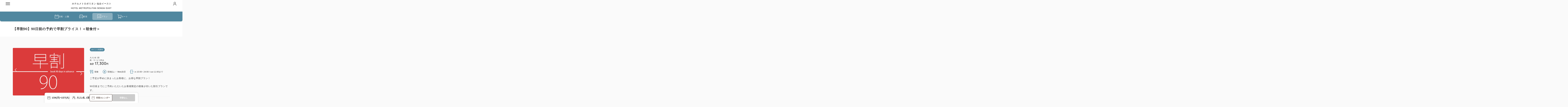

--- FILE ---
content_type: text/html; charset=UTF-8
request_url: https://go-jrhotel-m.reservation.jp/ja/hotels/metro-sendaieast/plans/10078388?checkin_date=20230121&checkout_date=20230125&adults=1&child1=0&child2=0&child3=0&child4=0&child5=0&children=0&rooms=1&dayuseFlg=0&sort=1
body_size: 702048
content:
<!doctype html>
<html lang=ja>

<head>
    <meta charset="UTF-8">
  <meta name="viewport" content="width=device-width,initial-scale=1,user-scalable=yes">
  <meta name="format-detection" content="telephone=no,address=no,email=no">
  <meta name="robots" content="noindex,nofollow">
  <meta http-equiv="Pragma" content="no-cache">
  <meta http-equiv="cache-control" content="no-cache">
  <meta http-equiv="expires" content="0">
  <meta name="csrf-token" content="FP4kQHfJRdNkHfLVRfnCBM1NoVkItOM2VmIUJP4h">
  <meta name="description" content="【早割90】90日前の予約で早割プライス！＜朝食付＞">
  
  <title>
    【早割90】90日前の予約で早割プライス！＜朝食付＞ | ホテルメトロポリタン 仙台イースト  | 宮城県  | 公式予約
  </title>
  <link rel="icon" href="https://www.jre-hotels.jp/metropolitan/cmn/cmn_img/favicon.ico">
  <link rel="apple-touch-icon" sizes="180x180" href="https://go-jrhotel-m.reservation.jp/img/apple-touch-icon.png">
  <link rel="stylesheet" type="text/css" href="https://go-jrhotel-m.reservation.jp/css/style.css?ver=20260126">
  <link rel="stylesheet" type="text/css" href="https://manager.reservation.jp/cmn/css/pc/go-metro-sendaieast.css?ver=20260126">
    <script src="https://unpkg.com/axios@1.1.2/dist/axios.min.js"></script>
    <script
    defer
    src="https://go-jrhotel-m.reservation.jp/js/analytics.js"
  ></script>
      <!-- Google Tag Manager -->
<script>(function(w,d,s,l,i){w[l]=w[l]||[];w[l].push({'gtm.start':
new Date().getTime(),event:'gtm.js'});var f=d.getElementsByTagName(s)[0],
j=d.createElement(s),dl=l!='dataLayer'?'&l='+l:'';j.async=true;j.src=
'https://www.googletagmanager.com/gtm.js?id='+i+dl;f.parentNode.insertBefore(j,f);
})(window,document,'script','dataLayer','GTM-NDJD842');</script>
<!-- End Google Tag Manager -->
  <!-- Livewire Styles --><style >[wire\:loading][wire\:loading], [wire\:loading\.delay][wire\:loading\.delay], [wire\:loading\.inline-block][wire\:loading\.inline-block], [wire\:loading\.inline][wire\:loading\.inline], [wire\:loading\.block][wire\:loading\.block], [wire\:loading\.flex][wire\:loading\.flex], [wire\:loading\.table][wire\:loading\.table], [wire\:loading\.grid][wire\:loading\.grid], [wire\:loading\.inline-flex][wire\:loading\.inline-flex] {display: none;}[wire\:loading\.delay\.none][wire\:loading\.delay\.none], [wire\:loading\.delay\.shortest][wire\:loading\.delay\.shortest], [wire\:loading\.delay\.shorter][wire\:loading\.delay\.shorter], [wire\:loading\.delay\.short][wire\:loading\.delay\.short], [wire\:loading\.delay\.default][wire\:loading\.delay\.default], [wire\:loading\.delay\.long][wire\:loading\.delay\.long], [wire\:loading\.delay\.longer][wire\:loading\.delay\.longer], [wire\:loading\.delay\.longest][wire\:loading\.delay\.longest] {display: none;}[wire\:offline][wire\:offline] {display: none;}[wire\:dirty]:not(textarea):not(input):not(select) {display: none;}:root {--livewire-progress-bar-color: #2299dd;}[x-cloak] {display: none !important;}</style>
  </head>

<body class="is-preload">
  
  <div id="loading" class="c-loading stopLoad">
    <div class="c-spinner"></div>
  </div>
  <div class="l-pageWrapper">
        
        
  
  <header class="l-header">
    <div class="l-header-top">
            <div class="l-header-top-inner sph-app-hide">
        <div class="l-header-hamburger js-hamburgerMenu ">
          <i></i>
          <i></i>
          <i></i>
        </div>
        <div class="l-header-logo">
                      ホテルメトロポリタン 仙台イースト
                  </div>
        <i class="l-header-person js-mypageMenu c-svg headerFont person "></i>
              </div>
              <p class="l-header-caption">HOTEL METROPOLITAN SENDAI EAST</p>
          </div><!--/l-header-top-->

          <div class="l-header-bottom">
        <div class="l-header-bottom-inner">
          <ul class="c-listMainNav">
            <li class="c-listMainNav-item c-listMainNav-item-day ">
              <a href="https://go-jrhotel-m.reservation.jp/ja/hotels/metro-sendaieast/searchInput">
                <i class="c-icon c-svg navIcon calendar"></i>
                日程・人数
              </a>
            </li>
                          <li class="c-listMainNav-item c-listMainNav-item-room ">
                <a href="https://go-jrhotel-m.reservation.jp/ja/hotels/metro-sendaieast/rooms?checkin_date=20260126&amp;checkout_date=20260127&amp;adults=1&amp;child1=0&amp;child2=0&amp;child3=0&amp;child4=0&amp;child5=0&amp;children=0&amp;rooms=1&amp;dayuseFlg=0&amp;sort=1&amp;dateUndecidedFlg=0">
                  <i class="c-icon c-svg navIcon room"></i>
                  客室
                </a>
              </li>
                        <li class="c-listMainNav-item c-listMainNav-item-plan  is-active ">
              <a href="https://go-jrhotel-m.reservation.jp/ja/hotels/metro-sendaieast/plans?checkin_date=20260126&amp;checkout_date=20260127&amp;adults=1&amp;child1=0&amp;child2=0&amp;child3=0&amp;child4=0&amp;child5=0&amp;children=0&amp;rooms=1&amp;dayuseFlg=0&amp;sort=1&amp;dateUndecidedFlg=0">
                <i class="c-icon c-svg navIcon plan"></i>
                プラン
              </a>
            </li>
            <li class="c-listMainNav-item c-listMainNav-item-cart ">
              <a href="https://go-jrhotel-m.reservation.jp/ja/hotels/metro-sendaieast/reservations/cart">
                <i class="c-icon c-svg navIcon cart"></i>
                カート
                                  <span class="c-listMainNav-item-number u-display-none"></span>
                              </a>
            </li>
          </ul>
        </div>
      </div><!--/l-header-bottom-->
    
    <div class="l-header-contentArea l-header-contentArea-menu">
      <div class="l-header-hamburger l-header-hamburger-close is-active js-menuClose">
        <i></i>
        <i></i>
        <i></i>
      </div>
              <ul class="c-listMainNav c-listMainNav-block">
          <li class="c-listMainNav-item c-listMainNav-item-day">
            <a href="https://go-jrhotel-m.reservation.jp/ja/hotels/metro-sendaieast/searchInput">
              <i class="c-icon c-svg navIcon calendar"></i>
              日程・人数
            </a>
          </li>
                      <li class="c-listMainNav-item c-listMainNav-item-room">
              <a href="https://go-jrhotel-m.reservation.jp/ja/hotels/metro-sendaieast/rooms?checkin_date=20260126&amp;checkout_date=20260127&amp;adults=1&amp;child1=0&amp;child2=0&amp;child3=0&amp;child4=0&amp;child5=0&amp;children=0&amp;rooms=1&amp;dayuseFlg=0&amp;sort=1&amp;dateUndecidedFlg=0">
                <i class="c-icon c-svg navIcon room"></i>
                客室
              </a>
            </li>
                    <li class="c-listMainNav-item c-listMainNav-item-plan">
            <a href="https://go-jrhotel-m.reservation.jp/ja/hotels/metro-sendaieast/plans?checkin_date=20260126&amp;checkout_date=20260127&amp;adults=1&amp;child1=0&amp;child2=0&amp;child3=0&amp;child4=0&amp;child5=0&amp;children=0&amp;rooms=1&amp;dayuseFlg=0&amp;sort=1&amp;dateUndecidedFlg=0">
              <i class="c-icon c-svg navIcon plan"></i>
              プラン
            </a>
          </li>
          <li class="c-listMainNav-item c-listMainNav-item-cart">
            <a href="https://go-jrhotel-m.reservation.jp/ja/hotels/metro-sendaieast/reservations/cart">
              <i class="c-icon c-svg navIcon cart"></i>
              カート
            </a>
          </li>
        </ul>
      
              <div class="c-listMenu">
          <p>施設情報</p>
          <ul>
            <li>
                              <a href="https://go-jrhotel-m.reservation.jp/ja/hotels/metro-sendaieast">
                  施設情報
                  <i class="c-icon c-svg navIcon arrowR"></i>
                </a>
                          </li>
                          <li>
                <a href="https://east-sendai.metropolitan.jp/" rel="noopener" target="_blank">
                  施設公式サイト
                  <i class="c-icon c-svg navIcon blank"></i>
                </a>
              </li>
                                      <li>
                <a href="tel:022-302-3373">
                  022-302-3373
                  <i class="c-icon c-svg navIcon tel"></i>
                </a>
              </li>
                        <li>
              <a wire:snapshot="{&quot;data&quot;:{&quot;class&quot;:&quot;navIcon&quot;},&quot;memo&quot;:{&quot;id&quot;:&quot;uGxUvaT0p5vSmX03NURQ&quot;,&quot;name&quot;:&quot;modal-button-access&quot;,&quot;path&quot;:&quot;ja\/hotels\/metro-sendaieast\/plans\/10078388&quot;,&quot;method&quot;:&quot;GET&quot;,&quot;children&quot;:[],&quot;scripts&quot;:[],&quot;assets&quot;:[],&quot;errors&quot;:[],&quot;locale&quot;:&quot;ja&quot;},&quot;checksum&quot;:&quot;582e995a7f742629d4f6ad18ee622088572d8d56279c3123f099fb68bb483f80&quot;}" wire:effects="{&quot;listeners&quot;:[&quot;openModal&quot;]}" wire:id="uGxUvaT0p5vSmX03NURQ"
  href="javascript: void(0)"
  wire:click="$dispatchSelf('openModal')"
>
  アクセス
  <i class="c-icon c-svg navIcon access"></i>
</a>
            </li>
          </ul>
        </div>
      
              <div class="c-listMenu">
          <p>グループ施設情報</p>
          <ul>
                                          <li>
                  <a href="https://www.jrhotel-m.jp" rel="noopener" target="_blank">
                    グループ公式サイト
                    <i class="c-icon c-svg navIcon blank"></i>
                  </a>
                </li>
                                                    
              <li>
                <a href="#" class="js-modalOpen" data-target="facilityArea">
                  施設一覧
                  <i class="c-icon c-svg navIcon arrowR"></i>
                </a>
              </li>
                                                  <li>
                <a href="https://go-jrhotel-m.reservation.jp/ja">
                  全施設の空室検索
                  <i class="c-icon c-svg navIcon search"></i>
                </a>
              </li>
                      </ul>
        </div>
      
              <div class="c-select">
          <i class="c-select-icon c-svg language"></i>
          <p class="c-select-text">Language</p>
          <select onChange="location.href=value;">
                          <option value="/ja/hotels/go-metro-sendaieast/"  selected >
                日本語
              </option>
                          <option value="/en/hotels/go-metro-sendaieast/" >
                English
              </option>
                          <option value="/ko/hotels/go-metro-sendaieast/" >
                한국어
              </option>
                          <option value="/zh-cn/hotels/go-metro-sendaieast/" >
                簡体中文
              </option>
                          <option value="/zh-tw/hotels/go-metro-sendaieast/" >
                繁體中文
              </option>
                      </select>
        </div>
          </div><!--/l-header-contentArea-->

    <div class="l-header-contentArea l-header-contentArea-mypage">
      <div class="l-header-hamburger l-header-hamburger-close is-active js-menuClose">
        <i></i>
        <i></i>
        <i></i>
      </div>
                        <p class="l-header-contentArea-name">
            <i class="l-header-contentArea-name-icon c-svg navIcon person"></i>
            <strong>ゲスト</strong>様
          </p>
                      <ul class="l-header-contentArea-btnMenu">
              <li>
                <a class="c-button c-button-white" href="https://go-jrhotel-m.reservation.jp/ja/login">
                  <i class="c-icon c-svg btnColor login"></i>
                  会員ログイン
                </a>
              </li>
              <li>
                                  
                  <a
                    class="c-button c-button-white"
                    href="https://go-jrhotel-m.reservation.jp/ja/signup?facility_id=10002376&route=optima"
                  >
                    <i class="c-icon c-svg btnColor signup"></i>
                    新規会員登録
                  </a>
                              </li>
            </ul>
            <p class="l-header-contentArea-text">ご登録していただくと、お客様の情報が保存され、次回のご予約で簡単に手続きができます。また、会員ログイン中はマイページにてご予約情報もご確認いただけます。</p>
                          <div class="c-listMenu">
          <ul>
            <li>
              <a href="https://go-jrhotel-m.reservation.jp/ja/reservations/detail_entry">
                予約を確認
                <i class="c-icon c-svg navIcon arrowR"></i>
              </a>
            </li>
          </ul>
        </div>
                    <div class="c-listMenu c-listMenu-sub">
          <ul>
                          <li>
                <a href="https://go-jrhotel-m.reservation.jp/ja/hotels/metro-sendaieast/closedLogin/corporate">
                  法人ログイン
                  <i class="c-icon c-svg navIcon arrowR"></i>
                </a>
              </li>
                            <li>
                <a href="https://go-jrhotel-m.reservation.jp/ja/hotels/metro-sendaieast/closedLogin/campaign">
                  キャンペーンログイン
                  <i class="c-icon c-svg navIcon arrowR"></i>
                </a>
              </li>
                                    </ul>
        </div>
          </div>

                          <div class="l-header-roomsPlanBox followBar-custom-color">
                      <div class="l-header-roomsPlanBox-selectData">
              <a
                href="javascript: void(0)"
                class="l-header-roomsPlanBox-selectData-item l-header-roomsPlanBox-selectData-item-day"
                onclick="openModalSearchCalendar()"
              >
                                  1/26(月)~1/27(火)
                              </a>
              <a wire:snapshot="{&quot;data&quot;:{&quot;searchData&quot;:[{&quot;checkin_date&quot;:&quot;2026-01-26&quot;,&quot;checkout_date&quot;:&quot;2026-01-27&quot;,&quot;rooms&quot;:&quot;1&quot;,&quot;adults&quot;:&quot;1&quot;,&quot;child1&quot;:&quot;0&quot;,&quot;child2&quot;:&quot;0&quot;,&quot;child3&quot;:&quot;0&quot;,&quot;child4&quot;:&quot;0&quot;,&quot;child5&quot;:&quot;0&quot;,&quot;children&quot;:0,&quot;promoCd&quot;:&quot;&quot;,&quot;stays&quot;:&quot;1&quot;,&quot;dayuseFlg&quot;:&quot;0&quot;,&quot;dateUndecidedFlg&quot;:0,&quot;sort&quot;:&quot;1&quot;,&quot;pa&quot;:&quot;&quot;,&quot;ra&quot;:&quot;&quot;,&quot;query_params&quot;:&quot;checkin_date=20260126&amp;checkout_date=20260127&amp;adults=1&amp;child1=0&amp;child2=0&amp;child3=0&amp;child4=0&amp;child5=0&amp;children=0&amp;rooms=1&amp;dayuseFlg=0&amp;sort=1&amp;dateUndecidedFlg=0&quot;,&quot;calendar_date&quot;:&quot;202601&quot;,&quot;room_id&quot;:&quot;&quot;},{&quot;s&quot;:&quot;arr&quot;}],&quot;facilityType&quot;:&quot;1&quot;},&quot;memo&quot;:{&quot;id&quot;:&quot;Qwv8EMhtpB9UAOulwn4J&quot;,&quot;name&quot;:&quot;modal-button-search-people&quot;,&quot;path&quot;:&quot;ja\/hotels\/metro-sendaieast\/plans\/10078388&quot;,&quot;method&quot;:&quot;GET&quot;,&quot;children&quot;:[],&quot;scripts&quot;:[],&quot;assets&quot;:[],&quot;errors&quot;:[],&quot;locale&quot;:&quot;ja&quot;},&quot;checksum&quot;:&quot;14d6c8572676fa46125864e283b3e8532dd4f427e5d338ad2a4a0faa73af266b&quot;}" wire:effects="{&quot;listeners&quot;:[&quot;openModal&quot;]}" wire:id="Qwv8EMhtpB9UAOulwn4J"
  href="javascript: void(0)"
  class="l-header-roomsPlanBox-selectData-item l-header-roomsPlanBox-selectData-item-rooms"
  wire:click="$dispatchSelf('openModal')"
>
  大人1名, 1室
</a>
            </div>
                                <ul class="c-listBtn">
                              <li class="c-listBtn-item">
                                      <a href="#calendarArea" class="c-button c-button-border c-button-border-reservation js-anchor"><i class="c-icon c-svg calendar btnReservationColor"></i>空室カレンダー</a>
                                  </li>
                <li class="c-listBtn-item">
                                      <button type="button" class="c-button" disabled>空室なし</button>
                                  </li>
                          </ul>
                  </div>
                      <div class="l-header-bg js-menuClose"></div>
  </header>

    
  <main class="l-main">
    <div class="c-headingPage">
  <div class="c-headingPage-inner">
    <h1 class="c-headingMain">【早割90】90日前の予約で早割プライス！＜朝食付＞</h1>
  </div>
</div>
    
    <div class="l-main-inner">
      <div class="c-roomDetailBox c-roomDetailBox-large">
        <div class="c-roomDetailBox-inner">
          <div class="c-roomDetailBox-img">
            <ul class="c-roomDetailBox-img-list js-slideRoom">
                              <li class="c-roomDetailBox-img-list-item js-modalOpen" data-target="emptyImageSlide10078388" data-index="0">
                  <img
                    src="https://manager.reservation.jp/cmn/img/facility/10000001/M/1721821170578153.jpg"
                    width="500"
                    height="333"
                    loading="lazy"
                    alt="【早割90】90日前の予約で早割プライス！＜朝食付＞"
                  >
                </li>
                              <li class="c-roomDetailBox-img-list-item js-modalOpen" data-target="emptyImageSlide10078388" data-index="1">
                  <img
                    src="https://manager.reservation.jp/cmn/img/facility/10000001/M/1662191927923499.jpg"
                    width="500"
                    height="333"
                    loading="lazy"
                    alt="【早割90】90日前の予約で早割プライス！＜朝食付＞"
                  >
                </li>
                              <li class="c-roomDetailBox-img-list-item js-modalOpen" data-target="emptyImageSlide10078388" data-index="2">
                  <img
                    src="https://manager.reservation.jp/cmn/img/facility/10000001/M/1662192027890058.jpg"
                    width="500"
                    height="333"
                    loading="lazy"
                    alt="【早割90】90日前の予約で早割プライス！＜朝食付＞"
                  >
                </li>
                          </ul>
          </div>
          <div class="c-modalBox js-modalContainer" id="emptyImageSlide10078388">
  <div class="c-modalBox-image c-modalBox-image-slide">
    <ul class="c-modalBox-image-list js-slideRoom">
                  <li class="c-modalBox-image-list-item">
            <img
              src="https://manager.reservation.jp/cmn/img/facility/10000001/M/1721821170578153.jpg"
              alt="【早割90】90日前の予約で早割プライス！＜朝食付＞"
              loading="lazy"
            >
          </li>
                  <li class="c-modalBox-image-list-item">
            <img
              src="https://manager.reservation.jp/cmn/img/facility/10000001/M/1662191927923499.jpg"
              alt="【早割90】90日前の予約で早割プライス！＜朝食付＞"
              loading="lazy"
            >
          </li>
                  <li class="c-modalBox-image-list-item">
            <img
              src="https://manager.reservation.jp/cmn/img/facility/10000001/M/1662192027890058.jpg"
              alt="【早割90】90日前の予約で早割プライス！＜朝食付＞"
              loading="lazy"
            >
          </li>
              </ul>
      <span class="c-modalBox-close js-modalClose"></span>
    </div>
    <div class="c-modalBox-bg js-modalClose"></div>
  </div>

          <div class="c-roomDetailBox-cont">
            <ul class="c-listTag">
                      <li class="c-listTag-item">ポイント利用可</li>
            </ul>
            <div class="c-roomDetailBox-cont-bottom c-roomDetailBox-cont-bottom-columnTop">
              <div class="c-textPriceList c-textPriceList-addition">
                                                      <p>
                      大人<span class="adultsNumber">1</span>名
                                              <span class="childrenNumber-wrapper u-display-none">子供<span class="childrenNumber"></span>名</span>
                                              <span class="roomsNumber">1</span>室
                    </p>
                                                                    <p>税・サービス料込</p>
                  <dl class="c-textPrice c-textPrice-total">
                    <dt>合計</dt>
                    <dd>
                      <strong>17,300</strong>
                      <span>
                                                  円
                                              </span>
                    </dd>
                  </dl>
                              </div>
            </div>
            <ul class="c-listType">
      
          <li class="c-listType-item">
        <i class="c-listType-item-icon c-svg restaurant"></i>
        朝食
      </li>
            <li class="c-listType-item">
      <i class="c-listType-item-icon c-svg pay"></i>
      現地払い・Web決済
    </li>
        <li class="c-listType-item">
      <i class="c-listType-item-icon c-svg query_builder"></i>in
      15:00~
              
        24:00
            / out 11:00まで
    </li>
  </ul>
            <div class="c-textMoreBox">
              <p class="c-textMoreBox-main">ご予定が早めに決まったお客様に、お得な早割プラン！

90日前までにご予約いただいたお客様限定の朝食が付いた割引プランです。

90日前だからできる早割プライス。
ご予約は早ければ早いほどお得！
是非ご利用ください。


【朝食のご案内】
・3Fレストラン「FOREST KITCHEN with Outdoor Living(ﾌｫﾚｽﾄｷｯﾁﾝ　ｳｨｽﾞ　ｱｳﾄﾄﾞｱﾘﾋﾞﾝｸﾞ）」
・和洋ブッフェ(6：30a.m.～10：00a.m.)
・宮城を中心とした東北の地野菜を使用したサラダバーやスムージー、宮城県産の卵を使用したスクランブルエッグや地元のフルーツを使用したジャムなど、この土地ならではの味わいをお楽しみいただけます

【施設ご案内】
・チェックイン　  3：00p.m.
・チェックアウト 11：00a.m. 
・チェックイン前チェックアウト後もお荷物をお預かりいたします。

■客室
・全室禁煙／バス・トイレ別
・全室レインシャワー・洗い場付きバス
・有線LAN/Wi-Fi接続無料
・空気清浄機付加湿器完備
・防音性の高いドアを採用

■宿泊者専用ラウンジ（5：00a.m.～8：00p.m.)
東北の観光情報のご提供や伝統工芸品の展示、コーヒーサービス等ご用意

■宿泊者専用フィットネスルーム（5：00a.m.～11：00p.m.）
ランニングマシンやエアロバイクをご用意

【駐車場】
・エスパル仙台東口駐車場（ホテル隣接　提携駐車場）
・ご宿泊者様料金　1泊1,500円（1：00p.m.～翌1:00p.m.）※予約不可

【アクセス】
・電車ご利用の場合：仙台駅東口より徒歩0分（駅直結）
・空港ご利用の場合：仙台空港アクセス鉄道にて約25分（最短17分）
　　　　　　　　　　仙台空港から車で約40分
・お車ご利用の場合：東北自動車道宮城I.Cより約20分
</p>
              <div class="c-textMoreBtn">
                <p class="js-moreText">
                  <span>すべて表示</span>
                  <span>閉じる</span>
                </p>
              </div>
            </div>
                      </div>
        </div>

        
                  <section id="room" class="c-roomDetailBox-section">
            <div class="c-rowBox c-rowBox-center">
              <h2 class="c-textNumber">選べる客室：<strong>0</strong></h2>
              <form
  class="sort_pagination"
  action="https://go-jrhotel-m.reservation.jp/ja/hotels/metro-sendaieast/plans/10078388#room"
  method="get"
>
  <div class="c-select c-select-sort js-change-sort">
    <select name="sort">
      <option value="1"  selected >おすすめ順</option>
      <option value="2" >料金の安い順</option>
      <option value="3" >料金の高い順</option>
    </select>
  </div>

  <input
    name="rooms"
    type="hidden"
    value="1"
  >
  <input
    name="adults"
    type="hidden"
    value="1"
  >
  <input
    name="child1"
    type="hidden"
    value="0"
  >
  <input
    name="child2"
    type="hidden"
    value="0"
  >
  <input
    name="child3"
    type="hidden"
    value="0"
  >
  <input
    name="child4"
    type="hidden"
    value="0"
  >
  <input
    name="child5"
    type="hidden"
    value="0"
  >
  <input
    name="children"
    type="hidden"
    value="0"
  >
  <input
    name="checkin_date"
    type="hidden"
    value="20260126"
  >
  <input
    name="checkout_date"
    type="hidden"
    value="20260127"
  >
  <input
    name="dayuseFlg"
    type="hidden"
    value="0"
  >
            
    <input
      name="room_id"
      type="hidden"
      value=""
    >
    </form>
            </div>
            <ul class="c-listPlan">
                              <li class="c-listPlan-item u-bg-whiteDark">
  <div class="c-listPlan-item-inner">
    <div class="c-listPlan-item-data">
      <div class="c-listPlan-item-data-img">
        <ul class="c-roomDetailBox-img-list">
          <li class="c-listPlan-item-data-img js-modalOpen" data-target="10025025">
            <img
              src="https://manager.reservation.jp/cmn/img/facility/10000001/M/1662191692074074.jpg"
              loading="lazy"
              alt="《禁煙》ワイドシングル"
            >
          </li>
        </ul>
      </div>
      <div class="c-textPriceBox c-textPriceBox-addition">
        
        <p class="c-textPrice c-textPrice-list">
                    <span>
          大人<span class="adultsNumber">1</span>名
                      <span class="childrenNumber-wrapper u-display-none">子供<span class="childrenNumber"></span>名</span>
                      <span class="roomsNumber">1</span>室
        </span>
                  <span>
              税・サービス料込
          </span>
  </p>
<p class="c-textPrice c-textPrice-total">
      合計
        <strong>
      17,300
    </strong>
    <span>
      円    </span>
  </p>
      </div>
    </div>
    <div class="c-listPlan-item-detail">
            <p class="c-listPlan-item-detail-name">《禁煙》ワイドシングル</p>
        
        
      <ul class="c-listType">
  <li class="c-listType-item"><i class="c-listType-item-icon c-svg smoke_free"></i>禁煙</li>
  <li class="c-listType-item">
    <i class="c-listType-item-icon c-svg setting_overscan"></i>21.00m<sup>2</sup>
  </li>
      <li class="c-listType-item">
      <i
        class="c-listType-item-icon c-svg group"></i>1~2名
    </li>
              <li class="c-listType-item">
        <i class="c-listType-item-icon c-svg single_bed"></i>ダブルサイズ×1
      </li>
        <li class="c-listType-item"><i class="c-listType-item-icon c-svg wifi"></i>Wi-Fiあり（無料）</li>
</ul>    </div>
  </div>
  <div class="c-listPlan-item-btnArea">
    <div class="c-listPlan-item-btnArea-main">
            <ul class="c-listBtn">
        <li class="c-listBtn-item">
          
          <p class="c-textNumber">空室なし</p>
        </li>
      </ul>
    </div>
  </div>
</li>
                <form class="js-cart-form" id="cart-form-10078388-10025025" action="https://go-jrhotel-m.reservation.jp/ja/api/cart/add" method="post">
  <input name="facility_name" type="hidden" value="ホテルメトロポリタン 仙台イースト">
  <input name="facility_id" type="hidden" value="10002376">
  <input name="facility_type" type="hidden" value="1">
  <input name="facility_image" type="hidden" value="https://manager.reservation.jp//cmn/img/facility/10000001/Webp/M/1662191928428388.webp">
  <input name="facility_area_id" type="hidden" value="305">
  <input name="facility_brand_id" type="hidden" value="134">
  <input name="plan_id" type="hidden" value="10078388">
  <input name="plan_name" type="hidden" value="【早割90】90日前の予約で早割プライス！＜朝食付＞">
  <input name="plan_version" type="hidden" value="15">
  <input name="room_id" type="hidden" value="10025025">
  <input name="room_name" type="hidden" value="《禁煙》ワイドシングル">
  <input name="room_version" type="hidden" value="12">
  <input name="total_price" type="hidden" value="17300">
  <input name="res_item_id" type="hidden" value="471623">
  <input name="res_price_version" type="hidden" value="2">
  <input name="child_prices_version" type="hidden" value="13">
  <input name="rooms" type="hidden" value="1">
  <input name="adults" type="hidden" value="1">
  <input name="children" type="hidden" value="0">
  <input name="child1" type="hidden" value="0">
  <input name="child2" type="hidden" value="0">
  <input name="child3" type="hidden" value="0">
  <input name="child4" type="hidden" value="0">
  <input name="child5" type="hidden" value="0">
  <input name="child1Unit" type="hidden" value="0">
  <input name="child2Unit" type="hidden" value="0">
  <input name="child3Unit" type="hidden" value="0">
  <input name="child4Unit" type="hidden" value="0">
  <input name="child5Unit" type="hidden" value="0">
  <input name="memberOnlyFlg" type="hidden" value="0">
  <input name="dayuseFlg" type="hidden" value="0">
  <input name="paidFlg" type="hidden" value="1">
  <input name="checkin_date" type="hidden" value="2026-01-26">
  <input name="checkout_date" type="hidden" value="2026-01-27">
  <input name="cancel_policy" type="hidden" value="{&quot;name&quot;:&quot;\u57fa\u672c&quot;,&quot;noShowFeeValue&quot;:&quot;100&quot;,&quot;noShowFeeUnit&quot;:&quot;1&quot;,&quot;details&quot;:{&quot;14541&quot;:{&quot;day&quot;:&quot;0&quot;,&quot;feeValue&quot;:&quot;100&quot;,&quot;feeUnit&quot;:&quot;1&quot;},&quot;14542&quot;:{&quot;day&quot;:&quot;1&quot;,&quot;feeValue&quot;:&quot;80&quot;,&quot;feeUnit&quot;:&quot;1&quot;},&quot;14543&quot;:{&quot;day&quot;:&quot;2&quot;,&quot;feeValue&quot;:&quot;50&quot;,&quot;feeUnit&quot;:&quot;1&quot;}},&quot;version&quot;:&quot;2&quot;}">
  <input name="cancel_policy_amount" type="hidden" value="{&quot;0&quot;:17300,&quot;1&quot;:13840,&quot;2&quot;:8650,&quot;noShow&quot;:17300,&quot;cancelPolicyNoShowId&quot;:&quot;noShow&quot;}">
  <input name="cancel_limit_day" type="hidden" value="0">
  <input name="cancel_limit_time" type="hidden" value="18:00:00">
  <input name="res_change_limit_day" type="hidden" value="0">
  <input name="res_change_limit_time" type="hidden" value="18:00:00">
  <input name="re_calc_flg" type="hidden" value="1">
  <input name="price_type" type="hidden" value="1">
  <input name="checkin_start_time" type="hidden" value="15:00:00">
  <input name="checkin_end_time" type="hidden" value="24:00:00">
  <input name="cancel_policy_id" type="hidden" value="3522">
  <input name="checkin_end_time_not_flg" type="hidden" value="0">
  <input name="payment_method" type="hidden" value="3">
  <input name="default_payment_method" type="hidden" value="2">
  <input name="sub_facility_domain" type="hidden" value="go-metro-sendaieast">
  <input name="priceTaxIncludeFlg" type="hidden" value="1">
  <input name="serviceUseFlg" type="hidden" value="1">
  <input name="serviceIncludeFlg" type="hidden" value="1">
  <input name="serviceValue" type="hidden" value="15.000">
  <input name="useBathTaxFlg" type="hidden" value="0">
  <input name="bathTaxIncludeFlg" type="hidden" value="0">
  <input name="adultBathTaxValue" type="hidden" value="0.000">
  <input name="child1BathTaxValue" type="hidden" value="0.000">
  <input name="child2BathTaxValue" type="hidden" value="0.000">
  <input name="taxesVersion" type="hidden" value="4">
  <input name="total_amount" type="hidden" value="15728">
  <input name="total_tax" type="hidden" value="1572">
  <input name="total_base_price" type="hidden" value="13677">
  <input name="total_service_price" type="hidden" value="2051">
  <input name="total_bath_tax" type="hidden" value="0">
  <input name="pre_total_price" type="hidden" value="0">
  <input name="pre_total_amount" type="hidden" value="0">
  <input name="pre_total_tax" type="hidden" value="0">
  <input name="pre_total_base_price" type="hidden" value="0">
  <input name="pre_total_service_price" type="hidden" value="0">
  <input name="pre_total_bath_tax" type="hidden" value="0">
  <input name="memberDiscountFlg" type="hidden" value="0">
  <input name="closedFlg" type="hidden" value="0">
  <input name="closedType" type="hidden" value="">
  <input name="pointGrantableFlg" type="hidden" value="0">
  <input name="pointUsableFlg" type="hidden" value="1">
  <input name="couponUsableFlg" type="hidden" value="0">
  <input name="rankDiscountFlg" type="hidden" value="0">
  <input name="goToDiscountFlg" type="hidden" value="0">
  
  <input name="roomItemImageUrl" type="hidden" value="https://manager.reservation.jp/cmn/img/facility/10000001/Webp/M/1662191692074074.webp">
  <input name="crossSellingUsableFlg" type="hidden" value="0">
  <input name="crossSellingExclusiveFlg" type="hidden" value="0">
  <input name="crossSellingTargetPlanLimitFlg" type="hidden" value="0">
  <input name="matchedNumberOfGuestsCheckFlg" type="hidden" value="0">
  <input name="planPriceDisplayType" type="hidden" value="1">
  <input name="crossSellingPriceDisplayType" type="hidden" value="1">
  <input name="planTargetType" type="hidden" value="1">
  <input name="totalPriceDiff" type="hidden" value="-17300">
  
      <input name="remove_item_in_existing" type="hidden" value="true">
    
  <input name="getPoint" type="hidden" value="0">
  
  <input name="totalGrantPointByLocalPayment" type="hidden" value="0">
  <input name="singleGrantPointByLocalPayment" type="hidden" value="0">
  
  <input name="totalGrantPointByWebPayment" type="hidden" value="0">
  <input name="singlePointByWebPayment" type="hidden" value="0">
  <input name="discountType" type="hidden" value="">
  <input name="discountValue" type="hidden" value="">
</form>
                <div class="c-modalBox js-modalContainer" id="10025025">
                  <div class="c-modalBox-image c-modalBox-image-slide">
                    <ul class="c-modalBox-image-list">
                      <li class="c-modalBox-image-list-item">
                        <img
                          src="https://manager.reservation.jp/cmn/img/facility/10000001/M/1662191692074074.jpg"
                          alt=""
                        >
                      </li>
                    </ul>
                    <span class="c-modalBox-close js-modalClose"></span>
                  </div>
                  <div class="c-modalBox-bg js-modalClose"></div>
                </div>
                              <li class="c-listPlan-item u-bg-whiteDark">
  <div class="c-listPlan-item-inner">
    <div class="c-listPlan-item-data">
      <div class="c-listPlan-item-data-img">
        <ul class="c-roomDetailBox-img-list">
          <li class="c-listPlan-item-data-img js-modalOpen" data-target="10025029">
            <img
              src="https://manager.reservation.jp/cmn/img/facility/10000001/M/1662191694623751.jpg"
              loading="lazy"
              alt="《禁煙》スーペリアツイン"
            >
          </li>
        </ul>
      </div>
      <div class="c-textPriceBox c-textPriceBox-addition">
        
        <p class="c-textPrice c-textPrice-list">
                    <span>
          大人<span class="adultsNumber">1</span>名
                      <span class="childrenNumber-wrapper u-display-none">子供<span class="childrenNumber"></span>名</span>
                      <span class="roomsNumber">1</span>室
        </span>
                  <span>
              税・サービス料込
          </span>
  </p>
<p class="c-textPrice c-textPrice-total">
      合計
        <strong>
      29,300
    </strong>
    <span>
      円    </span>
  </p>
      </div>
    </div>
    <div class="c-listPlan-item-detail">
            <p class="c-listPlan-item-detail-name">《禁煙》スーペリアツイン</p>
        
        
      <ul class="c-listType">
  <li class="c-listType-item"><i class="c-listType-item-icon c-svg smoke_free"></i>禁煙</li>
  <li class="c-listType-item">
    <i class="c-listType-item-icon c-svg setting_overscan"></i>34.00m<sup>2</sup>
  </li>
      <li class="c-listType-item">
      <i
        class="c-listType-item-icon c-svg group"></i>1~3名
    </li>
              <li class="c-listType-item">
        <i class="c-listType-item-icon c-svg single_bed"></i>シングルサイズ×2
      </li>
        <li class="c-listType-item"><i class="c-listType-item-icon c-svg wifi"></i>Wi-Fiあり（無料）</li>
</ul>    </div>
  </div>
  <div class="c-listPlan-item-btnArea">
    <div class="c-listPlan-item-btnArea-main">
            <ul class="c-listBtn">
        <li class="c-listBtn-item">
          
          <p class="c-textNumber">空室なし</p>
        </li>
      </ul>
    </div>
  </div>
</li>
                <form class="js-cart-form" id="cart-form-10078388-10025029" action="https://go-jrhotel-m.reservation.jp/ja/api/cart/add" method="post">
  <input name="facility_name" type="hidden" value="ホテルメトロポリタン 仙台イースト">
  <input name="facility_id" type="hidden" value="10002376">
  <input name="facility_type" type="hidden" value="1">
  <input name="facility_image" type="hidden" value="https://manager.reservation.jp//cmn/img/facility/10000001/Webp/M/1662191928428388.webp">
  <input name="facility_area_id" type="hidden" value="305">
  <input name="facility_brand_id" type="hidden" value="134">
  <input name="plan_id" type="hidden" value="10078388">
  <input name="plan_name" type="hidden" value="【早割90】90日前の予約で早割プライス！＜朝食付＞">
  <input name="plan_version" type="hidden" value="15">
  <input name="room_id" type="hidden" value="10025029">
  <input name="room_name" type="hidden" value="《禁煙》スーペリアツイン">
  <input name="room_version" type="hidden" value="12">
  <input name="total_price" type="hidden" value="29300">
  <input name="res_item_id" type="hidden" value="471625">
  <input name="res_price_version" type="hidden" value="2">
  <input name="child_prices_version" type="hidden" value="13">
  <input name="rooms" type="hidden" value="1">
  <input name="adults" type="hidden" value="1">
  <input name="children" type="hidden" value="0">
  <input name="child1" type="hidden" value="0">
  <input name="child2" type="hidden" value="0">
  <input name="child3" type="hidden" value="0">
  <input name="child4" type="hidden" value="0">
  <input name="child5" type="hidden" value="0">
  <input name="child1Unit" type="hidden" value="0">
  <input name="child2Unit" type="hidden" value="0">
  <input name="child3Unit" type="hidden" value="0">
  <input name="child4Unit" type="hidden" value="0">
  <input name="child5Unit" type="hidden" value="0">
  <input name="memberOnlyFlg" type="hidden" value="0">
  <input name="dayuseFlg" type="hidden" value="0">
  <input name="paidFlg" type="hidden" value="1">
  <input name="checkin_date" type="hidden" value="2026-01-26">
  <input name="checkout_date" type="hidden" value="2026-01-27">
  <input name="cancel_policy" type="hidden" value="{&quot;name&quot;:&quot;\u57fa\u672c&quot;,&quot;noShowFeeValue&quot;:&quot;100&quot;,&quot;noShowFeeUnit&quot;:&quot;1&quot;,&quot;details&quot;:{&quot;14541&quot;:{&quot;day&quot;:&quot;0&quot;,&quot;feeValue&quot;:&quot;100&quot;,&quot;feeUnit&quot;:&quot;1&quot;},&quot;14542&quot;:{&quot;day&quot;:&quot;1&quot;,&quot;feeValue&quot;:&quot;80&quot;,&quot;feeUnit&quot;:&quot;1&quot;},&quot;14543&quot;:{&quot;day&quot;:&quot;2&quot;,&quot;feeValue&quot;:&quot;50&quot;,&quot;feeUnit&quot;:&quot;1&quot;}},&quot;version&quot;:&quot;2&quot;}">
  <input name="cancel_policy_amount" type="hidden" value="{&quot;0&quot;:29300,&quot;1&quot;:23440,&quot;2&quot;:14650,&quot;noShow&quot;:29300,&quot;cancelPolicyNoShowId&quot;:&quot;noShow&quot;}">
  <input name="cancel_limit_day" type="hidden" value="0">
  <input name="cancel_limit_time" type="hidden" value="18:00:00">
  <input name="res_change_limit_day" type="hidden" value="0">
  <input name="res_change_limit_time" type="hidden" value="18:00:00">
  <input name="re_calc_flg" type="hidden" value="1">
  <input name="price_type" type="hidden" value="1">
  <input name="checkin_start_time" type="hidden" value="15:00:00">
  <input name="checkin_end_time" type="hidden" value="24:00:00">
  <input name="cancel_policy_id" type="hidden" value="3522">
  <input name="checkin_end_time_not_flg" type="hidden" value="0">
  <input name="payment_method" type="hidden" value="3">
  <input name="default_payment_method" type="hidden" value="2">
  <input name="sub_facility_domain" type="hidden" value="go-metro-sendaieast">
  <input name="priceTaxIncludeFlg" type="hidden" value="1">
  <input name="serviceUseFlg" type="hidden" value="1">
  <input name="serviceIncludeFlg" type="hidden" value="1">
  <input name="serviceValue" type="hidden" value="15.000">
  <input name="useBathTaxFlg" type="hidden" value="0">
  <input name="bathTaxIncludeFlg" type="hidden" value="0">
  <input name="adultBathTaxValue" type="hidden" value="0.000">
  <input name="child1BathTaxValue" type="hidden" value="0.000">
  <input name="child2BathTaxValue" type="hidden" value="0.000">
  <input name="taxesVersion" type="hidden" value="4">
  <input name="total_amount" type="hidden" value="26637">
  <input name="total_tax" type="hidden" value="2663">
  <input name="total_base_price" type="hidden" value="23163">
  <input name="total_service_price" type="hidden" value="3474">
  <input name="total_bath_tax" type="hidden" value="0">
  <input name="pre_total_price" type="hidden" value="0">
  <input name="pre_total_amount" type="hidden" value="0">
  <input name="pre_total_tax" type="hidden" value="0">
  <input name="pre_total_base_price" type="hidden" value="0">
  <input name="pre_total_service_price" type="hidden" value="0">
  <input name="pre_total_bath_tax" type="hidden" value="0">
  <input name="memberDiscountFlg" type="hidden" value="0">
  <input name="closedFlg" type="hidden" value="0">
  <input name="closedType" type="hidden" value="">
  <input name="pointGrantableFlg" type="hidden" value="0">
  <input name="pointUsableFlg" type="hidden" value="1">
  <input name="couponUsableFlg" type="hidden" value="0">
  <input name="rankDiscountFlg" type="hidden" value="0">
  <input name="goToDiscountFlg" type="hidden" value="0">
  
  <input name="roomItemImageUrl" type="hidden" value="https://manager.reservation.jp/cmn/img/facility/10000001/Webp/M/1662191694623751.webp">
  <input name="crossSellingUsableFlg" type="hidden" value="0">
  <input name="crossSellingExclusiveFlg" type="hidden" value="0">
  <input name="crossSellingTargetPlanLimitFlg" type="hidden" value="0">
  <input name="matchedNumberOfGuestsCheckFlg" type="hidden" value="0">
  <input name="planPriceDisplayType" type="hidden" value="1">
  <input name="crossSellingPriceDisplayType" type="hidden" value="1">
  <input name="planTargetType" type="hidden" value="1">
  <input name="totalPriceDiff" type="hidden" value="-29300">
  
      <input name="remove_item_in_existing" type="hidden" value="true">
    
  <input name="getPoint" type="hidden" value="0">
  
  <input name="totalGrantPointByLocalPayment" type="hidden" value="0">
  <input name="singleGrantPointByLocalPayment" type="hidden" value="0">
  
  <input name="totalGrantPointByWebPayment" type="hidden" value="0">
  <input name="singlePointByWebPayment" type="hidden" value="0">
  <input name="discountType" type="hidden" value="">
  <input name="discountValue" type="hidden" value="">
</form>
                <div class="c-modalBox js-modalContainer" id="10025029">
                  <div class="c-modalBox-image c-modalBox-image-slide">
                    <ul class="c-modalBox-image-list">
                      <li class="c-modalBox-image-list-item">
                        <img
                          src="https://manager.reservation.jp/cmn/img/facility/10000001/M/1662191694623751.jpg"
                          alt=""
                        >
                      </li>
                    </ul>
                    <span class="c-modalBox-close js-modalClose"></span>
                  </div>
                  <div class="c-modalBox-bg js-modalClose"></div>
                </div>
                              <li class="c-listPlan-item u-bg-whiteDark">
  <div class="c-listPlan-item-inner">
    <div class="c-listPlan-item-data">
      <div class="c-listPlan-item-data-img">
        <ul class="c-roomDetailBox-img-list">
          <li class="c-listPlan-item-data-img js-modalOpen" data-target="10025031">
            <img
              src="https://manager.reservation.jp/cmn/img/facility/10000001/M/1662191698392362.jpg"
              loading="lazy"
              alt="《禁煙》プレミアツイン"
            >
          </li>
        </ul>
      </div>
      <div class="c-textPriceBox c-textPriceBox-addition">
        
        <p class="c-textPrice c-textPrice-list">
                    <span>
          大人<span class="adultsNumber">1</span>名
                      <span class="childrenNumber-wrapper u-display-none">子供<span class="childrenNumber"></span>名</span>
                      <span class="roomsNumber">1</span>室
        </span>
                  <span>
              税・サービス料込
          </span>
  </p>
<p class="c-textPrice c-textPrice-total">
      合計
        <strong>
      33,300
    </strong>
    <span>
      円    </span>
  </p>
      </div>
    </div>
    <div class="c-listPlan-item-detail">
            <p class="c-listPlan-item-detail-name">《禁煙》プレミアツイン</p>
        
        
      <ul class="c-listType">
  <li class="c-listType-item"><i class="c-listType-item-icon c-svg smoke_free"></i>禁煙</li>
  <li class="c-listType-item">
    <i class="c-listType-item-icon c-svg setting_overscan"></i>40.00m<sup>2</sup>
  </li>
      <li class="c-listType-item">
      <i
        class="c-listType-item-icon c-svg group"></i>1~4名
    </li>
              <li class="c-listType-item">
        <i class="c-listType-item-icon c-svg single_bed"></i>シングルサイズ×2
      </li>
        <li class="c-listType-item"><i class="c-listType-item-icon c-svg wifi"></i>Wi-Fiあり（無料）</li>
</ul>    </div>
  </div>
  <div class="c-listPlan-item-btnArea">
    <div class="c-listPlan-item-btnArea-main">
            <ul class="c-listBtn">
        <li class="c-listBtn-item">
          
          <p class="c-textNumber">空室なし</p>
        </li>
      </ul>
    </div>
  </div>
</li>
                <form class="js-cart-form" id="cart-form-10078388-10025031" action="https://go-jrhotel-m.reservation.jp/ja/api/cart/add" method="post">
  <input name="facility_name" type="hidden" value="ホテルメトロポリタン 仙台イースト">
  <input name="facility_id" type="hidden" value="10002376">
  <input name="facility_type" type="hidden" value="1">
  <input name="facility_image" type="hidden" value="https://manager.reservation.jp//cmn/img/facility/10000001/Webp/M/1662191928428388.webp">
  <input name="facility_area_id" type="hidden" value="305">
  <input name="facility_brand_id" type="hidden" value="134">
  <input name="plan_id" type="hidden" value="10078388">
  <input name="plan_name" type="hidden" value="【早割90】90日前の予約で早割プライス！＜朝食付＞">
  <input name="plan_version" type="hidden" value="15">
  <input name="room_id" type="hidden" value="10025031">
  <input name="room_name" type="hidden" value="《禁煙》プレミアツイン">
  <input name="room_version" type="hidden" value="12">
  <input name="total_price" type="hidden" value="33300">
  <input name="res_item_id" type="hidden" value="471627">
  <input name="res_price_version" type="hidden" value="2">
  <input name="child_prices_version" type="hidden" value="13">
  <input name="rooms" type="hidden" value="1">
  <input name="adults" type="hidden" value="1">
  <input name="children" type="hidden" value="0">
  <input name="child1" type="hidden" value="0">
  <input name="child2" type="hidden" value="0">
  <input name="child3" type="hidden" value="0">
  <input name="child4" type="hidden" value="0">
  <input name="child5" type="hidden" value="0">
  <input name="child1Unit" type="hidden" value="0">
  <input name="child2Unit" type="hidden" value="0">
  <input name="child3Unit" type="hidden" value="0">
  <input name="child4Unit" type="hidden" value="0">
  <input name="child5Unit" type="hidden" value="0">
  <input name="memberOnlyFlg" type="hidden" value="0">
  <input name="dayuseFlg" type="hidden" value="0">
  <input name="paidFlg" type="hidden" value="1">
  <input name="checkin_date" type="hidden" value="2026-01-26">
  <input name="checkout_date" type="hidden" value="2026-01-27">
  <input name="cancel_policy" type="hidden" value="{&quot;name&quot;:&quot;\u57fa\u672c&quot;,&quot;noShowFeeValue&quot;:&quot;100&quot;,&quot;noShowFeeUnit&quot;:&quot;1&quot;,&quot;details&quot;:{&quot;14541&quot;:{&quot;day&quot;:&quot;0&quot;,&quot;feeValue&quot;:&quot;100&quot;,&quot;feeUnit&quot;:&quot;1&quot;},&quot;14542&quot;:{&quot;day&quot;:&quot;1&quot;,&quot;feeValue&quot;:&quot;80&quot;,&quot;feeUnit&quot;:&quot;1&quot;},&quot;14543&quot;:{&quot;day&quot;:&quot;2&quot;,&quot;feeValue&quot;:&quot;50&quot;,&quot;feeUnit&quot;:&quot;1&quot;}},&quot;version&quot;:&quot;2&quot;}">
  <input name="cancel_policy_amount" type="hidden" value="{&quot;0&quot;:33300,&quot;1&quot;:26640,&quot;2&quot;:16650,&quot;noShow&quot;:33300,&quot;cancelPolicyNoShowId&quot;:&quot;noShow&quot;}">
  <input name="cancel_limit_day" type="hidden" value="0">
  <input name="cancel_limit_time" type="hidden" value="18:00:00">
  <input name="res_change_limit_day" type="hidden" value="0">
  <input name="res_change_limit_time" type="hidden" value="18:00:00">
  <input name="re_calc_flg" type="hidden" value="1">
  <input name="price_type" type="hidden" value="1">
  <input name="checkin_start_time" type="hidden" value="15:00:00">
  <input name="checkin_end_time" type="hidden" value="24:00:00">
  <input name="cancel_policy_id" type="hidden" value="3522">
  <input name="checkin_end_time_not_flg" type="hidden" value="0">
  <input name="payment_method" type="hidden" value="3">
  <input name="default_payment_method" type="hidden" value="2">
  <input name="sub_facility_domain" type="hidden" value="go-metro-sendaieast">
  <input name="priceTaxIncludeFlg" type="hidden" value="1">
  <input name="serviceUseFlg" type="hidden" value="1">
  <input name="serviceIncludeFlg" type="hidden" value="1">
  <input name="serviceValue" type="hidden" value="15.000">
  <input name="useBathTaxFlg" type="hidden" value="0">
  <input name="bathTaxIncludeFlg" type="hidden" value="0">
  <input name="adultBathTaxValue" type="hidden" value="0.000">
  <input name="child1BathTaxValue" type="hidden" value="0.000">
  <input name="child2BathTaxValue" type="hidden" value="0.000">
  <input name="taxesVersion" type="hidden" value="4">
  <input name="total_amount" type="hidden" value="30273">
  <input name="total_tax" type="hidden" value="3027">
  <input name="total_base_price" type="hidden" value="26324">
  <input name="total_service_price" type="hidden" value="3949">
  <input name="total_bath_tax" type="hidden" value="0">
  <input name="pre_total_price" type="hidden" value="0">
  <input name="pre_total_amount" type="hidden" value="0">
  <input name="pre_total_tax" type="hidden" value="0">
  <input name="pre_total_base_price" type="hidden" value="0">
  <input name="pre_total_service_price" type="hidden" value="0">
  <input name="pre_total_bath_tax" type="hidden" value="0">
  <input name="memberDiscountFlg" type="hidden" value="0">
  <input name="closedFlg" type="hidden" value="0">
  <input name="closedType" type="hidden" value="">
  <input name="pointGrantableFlg" type="hidden" value="0">
  <input name="pointUsableFlg" type="hidden" value="1">
  <input name="couponUsableFlg" type="hidden" value="0">
  <input name="rankDiscountFlg" type="hidden" value="0">
  <input name="goToDiscountFlg" type="hidden" value="0">
  
  <input name="roomItemImageUrl" type="hidden" value="https://manager.reservation.jp/cmn/img/facility/10000001/Webp/M/1662191698392362.webp">
  <input name="crossSellingUsableFlg" type="hidden" value="0">
  <input name="crossSellingExclusiveFlg" type="hidden" value="0">
  <input name="crossSellingTargetPlanLimitFlg" type="hidden" value="0">
  <input name="matchedNumberOfGuestsCheckFlg" type="hidden" value="0">
  <input name="planPriceDisplayType" type="hidden" value="1">
  <input name="crossSellingPriceDisplayType" type="hidden" value="1">
  <input name="planTargetType" type="hidden" value="1">
  <input name="totalPriceDiff" type="hidden" value="-33300">
  
      <input name="remove_item_in_existing" type="hidden" value="true">
    
  <input name="getPoint" type="hidden" value="0">
  
  <input name="totalGrantPointByLocalPayment" type="hidden" value="0">
  <input name="singleGrantPointByLocalPayment" type="hidden" value="0">
  
  <input name="totalGrantPointByWebPayment" type="hidden" value="0">
  <input name="singlePointByWebPayment" type="hidden" value="0">
  <input name="discountType" type="hidden" value="">
  <input name="discountValue" type="hidden" value="">
</form>
                <div class="c-modalBox js-modalContainer" id="10025031">
                  <div class="c-modalBox-image c-modalBox-image-slide">
                    <ul class="c-modalBox-image-list">
                      <li class="c-modalBox-image-list-item">
                        <img
                          src="https://manager.reservation.jp/cmn/img/facility/10000001/M/1662191698392362.jpg"
                          alt=""
                        >
                      </li>
                    </ul>
                    <span class="c-modalBox-close js-modalClose"></span>
                  </div>
                  <div class="c-modalBox-bg js-modalClose"></div>
                </div>
                              <li class="c-listPlan-item u-bg-whiteDark">
  <div class="c-listPlan-item-inner">
    <div class="c-listPlan-item-data">
      <div class="c-listPlan-item-data-img">
        <ul class="c-roomDetailBox-img-list">
          <li class="c-listPlan-item-data-img js-modalOpen" data-target="10025035">
            <img
              src="https://manager.reservation.jp/cmn/img/facility/10000001/M/1662191821330789.jpg"
              loading="lazy"
              alt="《禁煙》グランドデラックスツイン"
            >
          </li>
        </ul>
      </div>
      <div class="c-textPriceBox c-textPriceBox-addition">
        
        <p class="c-textPrice c-textPrice-list">
                    <span>
          大人<span class="adultsNumber">1</span>名
                      <span class="childrenNumber-wrapper u-display-none">子供<span class="childrenNumber"></span>名</span>
                      <span class="roomsNumber">1</span>室
        </span>
                  <span>
              税・サービス料込
          </span>
  </p>
<p class="c-textPrice c-textPrice-total">
      合計
        <strong>
      44,300
    </strong>
    <span>
      円    </span>
  </p>
      </div>
    </div>
    <div class="c-listPlan-item-detail">
            <p class="c-listPlan-item-detail-name">《禁煙》グランドデラックスツイン</p>
        
        
      <ul class="c-listType">
  <li class="c-listType-item"><i class="c-listType-item-icon c-svg smoke_free"></i>禁煙</li>
  <li class="c-listType-item">
    <i class="c-listType-item-icon c-svg setting_overscan"></i>49.00m<sup>2</sup>
  </li>
      <li class="c-listType-item">
      <i
        class="c-listType-item-icon c-svg group"></i>1~2名
    </li>
              <li class="c-listType-item">
        <i class="c-listType-item-icon c-svg single_bed"></i>シングルサイズ×2
      </li>
        <li class="c-listType-item"><i class="c-listType-item-icon c-svg wifi"></i>Wi-Fiあり（無料）</li>
</ul>    </div>
  </div>
  <div class="c-listPlan-item-btnArea">
    <div class="c-listPlan-item-btnArea-main">
            <ul class="c-listBtn">
        <li class="c-listBtn-item">
          
          <p class="c-textNumber">空室なし</p>
        </li>
      </ul>
    </div>
  </div>
</li>
                <form class="js-cart-form" id="cart-form-10078388-10025035" action="https://go-jrhotel-m.reservation.jp/ja/api/cart/add" method="post">
  <input name="facility_name" type="hidden" value="ホテルメトロポリタン 仙台イースト">
  <input name="facility_id" type="hidden" value="10002376">
  <input name="facility_type" type="hidden" value="1">
  <input name="facility_image" type="hidden" value="https://manager.reservation.jp//cmn/img/facility/10000001/Webp/M/1662191928428388.webp">
  <input name="facility_area_id" type="hidden" value="305">
  <input name="facility_brand_id" type="hidden" value="134">
  <input name="plan_id" type="hidden" value="10078388">
  <input name="plan_name" type="hidden" value="【早割90】90日前の予約で早割プライス！＜朝食付＞">
  <input name="plan_version" type="hidden" value="15">
  <input name="room_id" type="hidden" value="10025035">
  <input name="room_name" type="hidden" value="《禁煙》グランドデラックスツイン">
  <input name="room_version" type="hidden" value="12">
  <input name="total_price" type="hidden" value="44300">
  <input name="res_item_id" type="hidden" value="471630">
  <input name="res_price_version" type="hidden" value="2">
  <input name="child_prices_version" type="hidden" value="13">
  <input name="rooms" type="hidden" value="1">
  <input name="adults" type="hidden" value="1">
  <input name="children" type="hidden" value="0">
  <input name="child1" type="hidden" value="0">
  <input name="child2" type="hidden" value="0">
  <input name="child3" type="hidden" value="0">
  <input name="child4" type="hidden" value="0">
  <input name="child5" type="hidden" value="0">
  <input name="child1Unit" type="hidden" value="0">
  <input name="child2Unit" type="hidden" value="0">
  <input name="child3Unit" type="hidden" value="0">
  <input name="child4Unit" type="hidden" value="0">
  <input name="child5Unit" type="hidden" value="0">
  <input name="memberOnlyFlg" type="hidden" value="0">
  <input name="dayuseFlg" type="hidden" value="0">
  <input name="paidFlg" type="hidden" value="1">
  <input name="checkin_date" type="hidden" value="2026-01-26">
  <input name="checkout_date" type="hidden" value="2026-01-27">
  <input name="cancel_policy" type="hidden" value="{&quot;name&quot;:&quot;\u57fa\u672c&quot;,&quot;noShowFeeValue&quot;:&quot;100&quot;,&quot;noShowFeeUnit&quot;:&quot;1&quot;,&quot;details&quot;:{&quot;14541&quot;:{&quot;day&quot;:&quot;0&quot;,&quot;feeValue&quot;:&quot;100&quot;,&quot;feeUnit&quot;:&quot;1&quot;},&quot;14542&quot;:{&quot;day&quot;:&quot;1&quot;,&quot;feeValue&quot;:&quot;80&quot;,&quot;feeUnit&quot;:&quot;1&quot;},&quot;14543&quot;:{&quot;day&quot;:&quot;2&quot;,&quot;feeValue&quot;:&quot;50&quot;,&quot;feeUnit&quot;:&quot;1&quot;}},&quot;version&quot;:&quot;2&quot;}">
  <input name="cancel_policy_amount" type="hidden" value="{&quot;0&quot;:44300,&quot;1&quot;:35440,&quot;2&quot;:22150,&quot;noShow&quot;:44300,&quot;cancelPolicyNoShowId&quot;:&quot;noShow&quot;}">
  <input name="cancel_limit_day" type="hidden" value="0">
  <input name="cancel_limit_time" type="hidden" value="18:00:00">
  <input name="res_change_limit_day" type="hidden" value="0">
  <input name="res_change_limit_time" type="hidden" value="18:00:00">
  <input name="re_calc_flg" type="hidden" value="1">
  <input name="price_type" type="hidden" value="1">
  <input name="checkin_start_time" type="hidden" value="15:00:00">
  <input name="checkin_end_time" type="hidden" value="24:00:00">
  <input name="cancel_policy_id" type="hidden" value="3522">
  <input name="checkin_end_time_not_flg" type="hidden" value="0">
  <input name="payment_method" type="hidden" value="3">
  <input name="default_payment_method" type="hidden" value="2">
  <input name="sub_facility_domain" type="hidden" value="go-metro-sendaieast">
  <input name="priceTaxIncludeFlg" type="hidden" value="1">
  <input name="serviceUseFlg" type="hidden" value="1">
  <input name="serviceIncludeFlg" type="hidden" value="1">
  <input name="serviceValue" type="hidden" value="15.000">
  <input name="useBathTaxFlg" type="hidden" value="0">
  <input name="bathTaxIncludeFlg" type="hidden" value="0">
  <input name="adultBathTaxValue" type="hidden" value="0.000">
  <input name="child1BathTaxValue" type="hidden" value="0.000">
  <input name="child2BathTaxValue" type="hidden" value="0.000">
  <input name="taxesVersion" type="hidden" value="4">
  <input name="total_amount" type="hidden" value="40273">
  <input name="total_tax" type="hidden" value="4027">
  <input name="total_base_price" type="hidden" value="35020">
  <input name="total_service_price" type="hidden" value="5253">
  <input name="total_bath_tax" type="hidden" value="0">
  <input name="pre_total_price" type="hidden" value="0">
  <input name="pre_total_amount" type="hidden" value="0">
  <input name="pre_total_tax" type="hidden" value="0">
  <input name="pre_total_base_price" type="hidden" value="0">
  <input name="pre_total_service_price" type="hidden" value="0">
  <input name="pre_total_bath_tax" type="hidden" value="0">
  <input name="memberDiscountFlg" type="hidden" value="0">
  <input name="closedFlg" type="hidden" value="0">
  <input name="closedType" type="hidden" value="">
  <input name="pointGrantableFlg" type="hidden" value="0">
  <input name="pointUsableFlg" type="hidden" value="1">
  <input name="couponUsableFlg" type="hidden" value="0">
  <input name="rankDiscountFlg" type="hidden" value="0">
  <input name="goToDiscountFlg" type="hidden" value="0">
  
  <input name="roomItemImageUrl" type="hidden" value="https://manager.reservation.jp/cmn/img/facility/10000001/Webp/M/1662191821330789.webp">
  <input name="crossSellingUsableFlg" type="hidden" value="0">
  <input name="crossSellingExclusiveFlg" type="hidden" value="0">
  <input name="crossSellingTargetPlanLimitFlg" type="hidden" value="0">
  <input name="matchedNumberOfGuestsCheckFlg" type="hidden" value="0">
  <input name="planPriceDisplayType" type="hidden" value="1">
  <input name="crossSellingPriceDisplayType" type="hidden" value="1">
  <input name="planTargetType" type="hidden" value="1">
  <input name="totalPriceDiff" type="hidden" value="-44300">
  
      <input name="remove_item_in_existing" type="hidden" value="true">
    
  <input name="getPoint" type="hidden" value="0">
  
  <input name="totalGrantPointByLocalPayment" type="hidden" value="0">
  <input name="singleGrantPointByLocalPayment" type="hidden" value="0">
  
  <input name="totalGrantPointByWebPayment" type="hidden" value="0">
  <input name="singlePointByWebPayment" type="hidden" value="0">
  <input name="discountType" type="hidden" value="">
  <input name="discountValue" type="hidden" value="">
</form>
                <div class="c-modalBox js-modalContainer" id="10025035">
                  <div class="c-modalBox-image c-modalBox-image-slide">
                    <ul class="c-modalBox-image-list">
                      <li class="c-modalBox-image-list-item">
                        <img
                          src="https://manager.reservation.jp/cmn/img/facility/10000001/M/1662191821330789.jpg"
                          alt=""
                        >
                      </li>
                    </ul>
                    <span class="c-modalBox-close js-modalClose"></span>
                  </div>
                  <div class="c-modalBox-bg js-modalClose"></div>
                </div>
                              <li class="c-listPlan-item u-bg-whiteDark">
  <div class="c-listPlan-item-inner">
    <div class="c-listPlan-item-data">
      <div class="c-listPlan-item-data-img">
        <ul class="c-roomDetailBox-img-list">
          <li class="c-listPlan-item-data-img js-modalOpen" data-target="10025026">
            <img
              src="https://manager.reservation.jp/cmn/img/facility/10000001/M/1673167379443017.jpg"
              loading="lazy"
              alt="《禁煙》スーペリアダブル"
            >
          </li>
        </ul>
      </div>
      <div class="c-textPriceBox c-textPriceBox-addition">
        
        <p class="c-textPrice c-textPrice-list">
                    <span>
          大人<span class="adultsNumber">1</span>名
                      <span class="childrenNumber-wrapper u-display-none">子供<span class="childrenNumber"></span>名</span>
                      <span class="roomsNumber">1</span>室
        </span>
                  <span>
              税・サービス料込
          </span>
  </p>
<p class="c-textPrice c-textPrice-total">
      合計
        <strong>
      19,800
    </strong>
    <span>
      円    </span>
  </p>
      </div>
    </div>
    <div class="c-listPlan-item-detail">
            <p class="c-listPlan-item-detail-name">《禁煙》スーペリアダブル</p>
        
        
      <ul class="c-listType">
  <li class="c-listType-item"><i class="c-listType-item-icon c-svg smoke_free"></i>禁煙</li>
  <li class="c-listType-item">
    <i class="c-listType-item-icon c-svg setting_overscan"></i>23.00m<sup>2</sup>
  </li>
      <li class="c-listType-item">
      <i
        class="c-listType-item-icon c-svg group"></i>1~2名
    </li>
              <li class="c-listType-item">
        <i class="c-listType-item-icon c-svg single_bed"></i>ダブルサイズ×1
      </li>
        <li class="c-listType-item"><i class="c-listType-item-icon c-svg wifi"></i>Wi-Fiあり（無料）</li>
</ul>    </div>
  </div>
  <div class="c-listPlan-item-btnArea">
    <div class="c-listPlan-item-btnArea-main">
            <ul class="c-listBtn">
        <li class="c-listBtn-item">
          
          <p class="c-textNumber">空室なし</p>
        </li>
      </ul>
    </div>
  </div>
</li>
                <form class="js-cart-form" id="cart-form-10078388-10025026" action="https://go-jrhotel-m.reservation.jp/ja/api/cart/add" method="post">
  <input name="facility_name" type="hidden" value="ホテルメトロポリタン 仙台イースト">
  <input name="facility_id" type="hidden" value="10002376">
  <input name="facility_type" type="hidden" value="1">
  <input name="facility_image" type="hidden" value="https://manager.reservation.jp//cmn/img/facility/10000001/Webp/M/1662191928428388.webp">
  <input name="facility_area_id" type="hidden" value="305">
  <input name="facility_brand_id" type="hidden" value="134">
  <input name="plan_id" type="hidden" value="10078388">
  <input name="plan_name" type="hidden" value="【早割90】90日前の予約で早割プライス！＜朝食付＞">
  <input name="plan_version" type="hidden" value="15">
  <input name="room_id" type="hidden" value="10025026">
  <input name="room_name" type="hidden" value="《禁煙》スーペリアダブル">
  <input name="room_version" type="hidden" value="8">
  <input name="total_price" type="hidden" value="19800">
  <input name="res_item_id" type="hidden" value="471631">
  <input name="res_price_version" type="hidden" value="2">
  <input name="child_prices_version" type="hidden" value="13">
  <input name="rooms" type="hidden" value="1">
  <input name="adults" type="hidden" value="1">
  <input name="children" type="hidden" value="0">
  <input name="child1" type="hidden" value="0">
  <input name="child2" type="hidden" value="0">
  <input name="child3" type="hidden" value="0">
  <input name="child4" type="hidden" value="0">
  <input name="child5" type="hidden" value="0">
  <input name="child1Unit" type="hidden" value="0">
  <input name="child2Unit" type="hidden" value="0">
  <input name="child3Unit" type="hidden" value="0">
  <input name="child4Unit" type="hidden" value="0">
  <input name="child5Unit" type="hidden" value="0">
  <input name="memberOnlyFlg" type="hidden" value="0">
  <input name="dayuseFlg" type="hidden" value="0">
  <input name="paidFlg" type="hidden" value="1">
  <input name="checkin_date" type="hidden" value="2026-01-26">
  <input name="checkout_date" type="hidden" value="2026-01-27">
  <input name="cancel_policy" type="hidden" value="{&quot;name&quot;:&quot;\u57fa\u672c&quot;,&quot;noShowFeeValue&quot;:&quot;100&quot;,&quot;noShowFeeUnit&quot;:&quot;1&quot;,&quot;details&quot;:{&quot;14541&quot;:{&quot;day&quot;:&quot;0&quot;,&quot;feeValue&quot;:&quot;100&quot;,&quot;feeUnit&quot;:&quot;1&quot;},&quot;14542&quot;:{&quot;day&quot;:&quot;1&quot;,&quot;feeValue&quot;:&quot;80&quot;,&quot;feeUnit&quot;:&quot;1&quot;},&quot;14543&quot;:{&quot;day&quot;:&quot;2&quot;,&quot;feeValue&quot;:&quot;50&quot;,&quot;feeUnit&quot;:&quot;1&quot;}},&quot;version&quot;:&quot;2&quot;}">
  <input name="cancel_policy_amount" type="hidden" value="{&quot;0&quot;:19800,&quot;1&quot;:15840,&quot;2&quot;:9900,&quot;noShow&quot;:19800,&quot;cancelPolicyNoShowId&quot;:&quot;noShow&quot;}">
  <input name="cancel_limit_day" type="hidden" value="0">
  <input name="cancel_limit_time" type="hidden" value="18:00:00">
  <input name="res_change_limit_day" type="hidden" value="0">
  <input name="res_change_limit_time" type="hidden" value="18:00:00">
  <input name="re_calc_flg" type="hidden" value="1">
  <input name="price_type" type="hidden" value="1">
  <input name="checkin_start_time" type="hidden" value="15:00:00">
  <input name="checkin_end_time" type="hidden" value="24:00:00">
  <input name="cancel_policy_id" type="hidden" value="3522">
  <input name="checkin_end_time_not_flg" type="hidden" value="0">
  <input name="payment_method" type="hidden" value="3">
  <input name="default_payment_method" type="hidden" value="2">
  <input name="sub_facility_domain" type="hidden" value="go-metro-sendaieast">
  <input name="priceTaxIncludeFlg" type="hidden" value="1">
  <input name="serviceUseFlg" type="hidden" value="1">
  <input name="serviceIncludeFlg" type="hidden" value="1">
  <input name="serviceValue" type="hidden" value="15.000">
  <input name="useBathTaxFlg" type="hidden" value="0">
  <input name="bathTaxIncludeFlg" type="hidden" value="0">
  <input name="adultBathTaxValue" type="hidden" value="0.000">
  <input name="child1BathTaxValue" type="hidden" value="0.000">
  <input name="child2BathTaxValue" type="hidden" value="0.000">
  <input name="taxesVersion" type="hidden" value="4">
  <input name="total_amount" type="hidden" value="18000">
  <input name="total_tax" type="hidden" value="1800">
  <input name="total_base_price" type="hidden" value="15652">
  <input name="total_service_price" type="hidden" value="2348">
  <input name="total_bath_tax" type="hidden" value="0">
  <input name="pre_total_price" type="hidden" value="0">
  <input name="pre_total_amount" type="hidden" value="0">
  <input name="pre_total_tax" type="hidden" value="0">
  <input name="pre_total_base_price" type="hidden" value="0">
  <input name="pre_total_service_price" type="hidden" value="0">
  <input name="pre_total_bath_tax" type="hidden" value="0">
  <input name="memberDiscountFlg" type="hidden" value="0">
  <input name="closedFlg" type="hidden" value="0">
  <input name="closedType" type="hidden" value="">
  <input name="pointGrantableFlg" type="hidden" value="0">
  <input name="pointUsableFlg" type="hidden" value="1">
  <input name="couponUsableFlg" type="hidden" value="0">
  <input name="rankDiscountFlg" type="hidden" value="0">
  <input name="goToDiscountFlg" type="hidden" value="0">
  
  <input name="roomItemImageUrl" type="hidden" value="https://manager.reservation.jp/cmn/img/facility/10000001/Webp/M/1673167379443017.webp">
  <input name="crossSellingUsableFlg" type="hidden" value="0">
  <input name="crossSellingExclusiveFlg" type="hidden" value="0">
  <input name="crossSellingTargetPlanLimitFlg" type="hidden" value="0">
  <input name="matchedNumberOfGuestsCheckFlg" type="hidden" value="0">
  <input name="planPriceDisplayType" type="hidden" value="1">
  <input name="crossSellingPriceDisplayType" type="hidden" value="1">
  <input name="planTargetType" type="hidden" value="1">
  <input name="totalPriceDiff" type="hidden" value="-19800">
  
      <input name="remove_item_in_existing" type="hidden" value="true">
    
  <input name="getPoint" type="hidden" value="0">
  
  <input name="totalGrantPointByLocalPayment" type="hidden" value="0">
  <input name="singleGrantPointByLocalPayment" type="hidden" value="0">
  
  <input name="totalGrantPointByWebPayment" type="hidden" value="0">
  <input name="singlePointByWebPayment" type="hidden" value="0">
  <input name="discountType" type="hidden" value="">
  <input name="discountValue" type="hidden" value="">
</form>
                <div class="c-modalBox js-modalContainer" id="10025026">
                  <div class="c-modalBox-image c-modalBox-image-slide">
                    <ul class="c-modalBox-image-list">
                      <li class="c-modalBox-image-list-item">
                        <img
                          src="https://manager.reservation.jp/cmn/img/facility/10000001/M/1673167379443017.jpg"
                          alt=""
                        >
                      </li>
                    </ul>
                    <span class="c-modalBox-close js-modalClose"></span>
                  </div>
                  <div class="c-modalBox-bg js-modalClose"></div>
                </div>
                              <li class="c-listPlan-item u-bg-whiteDark">
  <div class="c-listPlan-item-inner">
    <div class="c-listPlan-item-data">
      <div class="c-listPlan-item-data-img">
        <ul class="c-roomDetailBox-img-list">
          <li class="c-listPlan-item-data-img js-modalOpen" data-target="10025027">
            <img
              src="https://manager.reservation.jp/cmn/img/facility/10000001/M/1662191688122255.jpg"
              loading="lazy"
              alt="《禁煙》プレミアキングダブル"
            >
          </li>
        </ul>
      </div>
      <div class="c-textPriceBox c-textPriceBox-addition">
        
        <p class="c-textPrice c-textPrice-list">
                    <span>
          大人<span class="adultsNumber">1</span>名
                      <span class="childrenNumber-wrapper u-display-none">子供<span class="childrenNumber"></span>名</span>
                      <span class="roomsNumber">1</span>室
        </span>
                  <span>
              税・サービス料込
          </span>
  </p>
<p class="c-textPrice c-textPrice-total">
      合計
        <strong>
      29,300
    </strong>
    <span>
      円    </span>
  </p>
      </div>
    </div>
    <div class="c-listPlan-item-detail">
            <p class="c-listPlan-item-detail-name">《禁煙》プレミアキングダブル</p>
        
        
      <ul class="c-listType">
  <li class="c-listType-item"><i class="c-listType-item-icon c-svg smoke_free"></i>禁煙</li>
  <li class="c-listType-item">
    <i class="c-listType-item-icon c-svg setting_overscan"></i>34.00m<sup>2</sup>
  </li>
      <li class="c-listType-item">
      <i
        class="c-listType-item-icon c-svg group"></i>1~2名
    </li>
              <li class="c-listType-item">
        <i class="c-listType-item-icon c-svg single_bed"></i>キングサイズ×1
      </li>
        <li class="c-listType-item"><i class="c-listType-item-icon c-svg wifi"></i>Wi-Fiあり（無料）</li>
</ul>    </div>
  </div>
  <div class="c-listPlan-item-btnArea">
    <div class="c-listPlan-item-btnArea-main">
            <ul class="c-listBtn">
        <li class="c-listBtn-item">
          
          <p class="c-textNumber">空室なし</p>
        </li>
      </ul>
    </div>
  </div>
</li>
                <form class="js-cart-form" id="cart-form-10078388-10025027" action="https://go-jrhotel-m.reservation.jp/ja/api/cart/add" method="post">
  <input name="facility_name" type="hidden" value="ホテルメトロポリタン 仙台イースト">
  <input name="facility_id" type="hidden" value="10002376">
  <input name="facility_type" type="hidden" value="1">
  <input name="facility_image" type="hidden" value="https://manager.reservation.jp//cmn/img/facility/10000001/Webp/M/1662191928428388.webp">
  <input name="facility_area_id" type="hidden" value="305">
  <input name="facility_brand_id" type="hidden" value="134">
  <input name="plan_id" type="hidden" value="10078388">
  <input name="plan_name" type="hidden" value="【早割90】90日前の予約で早割プライス！＜朝食付＞">
  <input name="plan_version" type="hidden" value="15">
  <input name="room_id" type="hidden" value="10025027">
  <input name="room_name" type="hidden" value="《禁煙》プレミアキングダブル">
  <input name="room_version" type="hidden" value="8">
  <input name="total_price" type="hidden" value="29300">
  <input name="res_item_id" type="hidden" value="471632">
  <input name="res_price_version" type="hidden" value="2">
  <input name="child_prices_version" type="hidden" value="13">
  <input name="rooms" type="hidden" value="1">
  <input name="adults" type="hidden" value="1">
  <input name="children" type="hidden" value="0">
  <input name="child1" type="hidden" value="0">
  <input name="child2" type="hidden" value="0">
  <input name="child3" type="hidden" value="0">
  <input name="child4" type="hidden" value="0">
  <input name="child5" type="hidden" value="0">
  <input name="child1Unit" type="hidden" value="0">
  <input name="child2Unit" type="hidden" value="0">
  <input name="child3Unit" type="hidden" value="0">
  <input name="child4Unit" type="hidden" value="0">
  <input name="child5Unit" type="hidden" value="0">
  <input name="memberOnlyFlg" type="hidden" value="0">
  <input name="dayuseFlg" type="hidden" value="0">
  <input name="paidFlg" type="hidden" value="1">
  <input name="checkin_date" type="hidden" value="2026-01-26">
  <input name="checkout_date" type="hidden" value="2026-01-27">
  <input name="cancel_policy" type="hidden" value="{&quot;name&quot;:&quot;\u57fa\u672c&quot;,&quot;noShowFeeValue&quot;:&quot;100&quot;,&quot;noShowFeeUnit&quot;:&quot;1&quot;,&quot;details&quot;:{&quot;14541&quot;:{&quot;day&quot;:&quot;0&quot;,&quot;feeValue&quot;:&quot;100&quot;,&quot;feeUnit&quot;:&quot;1&quot;},&quot;14542&quot;:{&quot;day&quot;:&quot;1&quot;,&quot;feeValue&quot;:&quot;80&quot;,&quot;feeUnit&quot;:&quot;1&quot;},&quot;14543&quot;:{&quot;day&quot;:&quot;2&quot;,&quot;feeValue&quot;:&quot;50&quot;,&quot;feeUnit&quot;:&quot;1&quot;}},&quot;version&quot;:&quot;2&quot;}">
  <input name="cancel_policy_amount" type="hidden" value="{&quot;0&quot;:29300,&quot;1&quot;:23440,&quot;2&quot;:14650,&quot;noShow&quot;:29300,&quot;cancelPolicyNoShowId&quot;:&quot;noShow&quot;}">
  <input name="cancel_limit_day" type="hidden" value="0">
  <input name="cancel_limit_time" type="hidden" value="18:00:00">
  <input name="res_change_limit_day" type="hidden" value="0">
  <input name="res_change_limit_time" type="hidden" value="18:00:00">
  <input name="re_calc_flg" type="hidden" value="1">
  <input name="price_type" type="hidden" value="1">
  <input name="checkin_start_time" type="hidden" value="15:00:00">
  <input name="checkin_end_time" type="hidden" value="24:00:00">
  <input name="cancel_policy_id" type="hidden" value="3522">
  <input name="checkin_end_time_not_flg" type="hidden" value="0">
  <input name="payment_method" type="hidden" value="3">
  <input name="default_payment_method" type="hidden" value="2">
  <input name="sub_facility_domain" type="hidden" value="go-metro-sendaieast">
  <input name="priceTaxIncludeFlg" type="hidden" value="1">
  <input name="serviceUseFlg" type="hidden" value="1">
  <input name="serviceIncludeFlg" type="hidden" value="1">
  <input name="serviceValue" type="hidden" value="15.000">
  <input name="useBathTaxFlg" type="hidden" value="0">
  <input name="bathTaxIncludeFlg" type="hidden" value="0">
  <input name="adultBathTaxValue" type="hidden" value="0.000">
  <input name="child1BathTaxValue" type="hidden" value="0.000">
  <input name="child2BathTaxValue" type="hidden" value="0.000">
  <input name="taxesVersion" type="hidden" value="4">
  <input name="total_amount" type="hidden" value="26637">
  <input name="total_tax" type="hidden" value="2663">
  <input name="total_base_price" type="hidden" value="23163">
  <input name="total_service_price" type="hidden" value="3474">
  <input name="total_bath_tax" type="hidden" value="0">
  <input name="pre_total_price" type="hidden" value="0">
  <input name="pre_total_amount" type="hidden" value="0">
  <input name="pre_total_tax" type="hidden" value="0">
  <input name="pre_total_base_price" type="hidden" value="0">
  <input name="pre_total_service_price" type="hidden" value="0">
  <input name="pre_total_bath_tax" type="hidden" value="0">
  <input name="memberDiscountFlg" type="hidden" value="0">
  <input name="closedFlg" type="hidden" value="0">
  <input name="closedType" type="hidden" value="">
  <input name="pointGrantableFlg" type="hidden" value="0">
  <input name="pointUsableFlg" type="hidden" value="1">
  <input name="couponUsableFlg" type="hidden" value="0">
  <input name="rankDiscountFlg" type="hidden" value="0">
  <input name="goToDiscountFlg" type="hidden" value="0">
  
  <input name="roomItemImageUrl" type="hidden" value="https://manager.reservation.jp/cmn/img/facility/10000001/Webp/M/1662191688122255.webp">
  <input name="crossSellingUsableFlg" type="hidden" value="0">
  <input name="crossSellingExclusiveFlg" type="hidden" value="0">
  <input name="crossSellingTargetPlanLimitFlg" type="hidden" value="0">
  <input name="matchedNumberOfGuestsCheckFlg" type="hidden" value="0">
  <input name="planPriceDisplayType" type="hidden" value="1">
  <input name="crossSellingPriceDisplayType" type="hidden" value="1">
  <input name="planTargetType" type="hidden" value="1">
  <input name="totalPriceDiff" type="hidden" value="-29300">
  
      <input name="remove_item_in_existing" type="hidden" value="true">
    
  <input name="getPoint" type="hidden" value="0">
  
  <input name="totalGrantPointByLocalPayment" type="hidden" value="0">
  <input name="singleGrantPointByLocalPayment" type="hidden" value="0">
  
  <input name="totalGrantPointByWebPayment" type="hidden" value="0">
  <input name="singlePointByWebPayment" type="hidden" value="0">
  <input name="discountType" type="hidden" value="">
  <input name="discountValue" type="hidden" value="">
</form>
                <div class="c-modalBox js-modalContainer" id="10025027">
                  <div class="c-modalBox-image c-modalBox-image-slide">
                    <ul class="c-modalBox-image-list">
                      <li class="c-modalBox-image-list-item">
                        <img
                          src="https://manager.reservation.jp/cmn/img/facility/10000001/M/1662191688122255.jpg"
                          alt=""
                        >
                      </li>
                    </ul>
                    <span class="c-modalBox-close js-modalClose"></span>
                  </div>
                  <div class="c-modalBox-bg js-modalClose"></div>
                </div>
                          </ul>
          </section>
        
        <div class="c-roomDetailBox-subSection">
          <ul class="c-listNote">
            <li class="c-listNote-item">
              ※販売期間：2023/01/12(木)~
                            ・
              宿泊対象期間：2023/01/12(木)~
                          </li>
            <li class="c-listNote-item">
              ※
  「<strong>2026/01/26(月)</strong>
      <strong>-
      2026/01/27(火)</strong>
    <strong><span>1泊2日</span></strong>」
    「<strong>客室1室
    大人1人</strong>
    」の合計額を表示
            </li>
                          <li class="c-listNote-item">
                ※料金には消費税・サービス料を含みます
              </li>
                      </ul>
        </div>
      </div>

      <section class="l-section l-section-border">
                  <h2
            class="c-headingSection c-headingSection-large c-headingSection-center"
            id="calendarArea"
          >このプランの空室状況</h2>
          <div
            data-loading="plan-calendar"
            class="c-loading stopLoad"
          >
            <div class="c-spinner"></div>
          </div>
          <div
            data-loading="plan-calendar"
            class="c-loading-area stopLoad"
          >
            <div wire:snapshot="{&quot;data&quot;:{&quot;subDomain&quot;:&quot;go-jrhotel-m&quot;,&quot;calendarList&quot;:[[[{&quot;year&quot;:&quot;2026&quot;,&quot;month&quot;:&quot;01&quot;,&quot;dateList&quot;:[[&quot;20251228&quot;,&quot;20251229&quot;,&quot;20251230&quot;,&quot;20251231&quot;,&quot;20260101&quot;,&quot;20260102&quot;,&quot;20260103&quot;,&quot;20260104&quot;,&quot;20260105&quot;,&quot;20260106&quot;,&quot;20260107&quot;,&quot;20260108&quot;,&quot;20260109&quot;,&quot;20260110&quot;,&quot;20260111&quot;,&quot;20260112&quot;,&quot;20260113&quot;,&quot;20260114&quot;,&quot;20260115&quot;,&quot;20260116&quot;,&quot;20260117&quot;,&quot;20260118&quot;,&quot;20260119&quot;,&quot;20260120&quot;,&quot;20260121&quot;,&quot;20260122&quot;,&quot;20260123&quot;,&quot;20260124&quot;,&quot;20260125&quot;,&quot;20260126&quot;,&quot;20260127&quot;,&quot;20260128&quot;,&quot;20260129&quot;,&quot;20260130&quot;,&quot;20260131&quot;],{&quot;s&quot;:&quot;arr&quot;}]},{&quot;s&quot;:&quot;arr&quot;}],[{&quot;year&quot;:&quot;2026&quot;,&quot;month&quot;:&quot;02&quot;,&quot;dateList&quot;:[[&quot;20260201&quot;,&quot;20260202&quot;,&quot;20260203&quot;,&quot;20260204&quot;,&quot;20260205&quot;,&quot;20260206&quot;,&quot;20260207&quot;,&quot;20260208&quot;,&quot;20260209&quot;,&quot;20260210&quot;,&quot;20260211&quot;,&quot;20260212&quot;,&quot;20260213&quot;,&quot;20260214&quot;,&quot;20260215&quot;,&quot;20260216&quot;,&quot;20260217&quot;,&quot;20260218&quot;,&quot;20260219&quot;,&quot;20260220&quot;,&quot;20260221&quot;,&quot;20260222&quot;,&quot;20260223&quot;,&quot;20260224&quot;,&quot;20260225&quot;,&quot;20260226&quot;,&quot;20260227&quot;,&quot;20260228&quot;],{&quot;s&quot;:&quot;arr&quot;}]},{&quot;s&quot;:&quot;arr&quot;}]],{&quot;s&quot;:&quot;arr&quot;}],&quot;stockList&quot;:[[[{&quot;20260101&quot;:null,&quot;20260102&quot;:null,&quot;20260103&quot;:null,&quot;20260104&quot;:null,&quot;20260105&quot;:null,&quot;20260106&quot;:null,&quot;20260107&quot;:null,&quot;20260108&quot;:null,&quot;20260109&quot;:null,&quot;20260110&quot;:null,&quot;20260111&quot;:null,&quot;20260112&quot;:null,&quot;20260113&quot;:null,&quot;20260114&quot;:null,&quot;20260115&quot;:null,&quot;20260116&quot;:null,&quot;20260117&quot;:null,&quot;20260118&quot;:null,&quot;20260119&quot;:null,&quot;20260120&quot;:null,&quot;20260121&quot;:null,&quot;20260122&quot;:null,&quot;20260123&quot;:null,&quot;20260124&quot;:null,&quot;20260125&quot;:null,&quot;20260126&quot;:null,&quot;20260127&quot;:null,&quot;20260128&quot;:null,&quot;20260129&quot;:null,&quot;20260130&quot;:null,&quot;20260131&quot;:null},{&quot;s&quot;:&quot;arr&quot;}],[{&quot;20260201&quot;:null,&quot;20260202&quot;:null,&quot;20260203&quot;:null,&quot;20260204&quot;:null,&quot;20260205&quot;:null,&quot;20260206&quot;:null,&quot;20260207&quot;:null,&quot;20260208&quot;:null,&quot;20260209&quot;:null,&quot;20260210&quot;:null,&quot;20260211&quot;:null,&quot;20260212&quot;:null,&quot;20260213&quot;:null,&quot;20260214&quot;:null,&quot;20260215&quot;:null,&quot;20260216&quot;:null,&quot;20260217&quot;:null,&quot;20260218&quot;:null,&quot;20260219&quot;:null,&quot;20260220&quot;:null,&quot;20260221&quot;:null,&quot;20260222&quot;:null,&quot;20260223&quot;:null,&quot;20260224&quot;:null,&quot;20260225&quot;:null,&quot;20260226&quot;:null,&quot;20260227&quot;:null,&quot;20260228&quot;:null},{&quot;s&quot;:&quot;arr&quot;}]],{&quot;s&quot;:&quot;arr&quot;}],&quot;facility&quot;:[{&quot;facilityId&quot;:&quot;10002376&quot;,&quot;storeId&quot;:&quot;10002376&quot;,&quot;groupTopId&quot;:&quot;10002362&quot;,&quot;facilityAreaId&quot;:&quot;305&quot;,&quot;facilityBrandId&quot;:&quot;134&quot;,&quot;facilityActivityCategoryId&quot;:null,&quot;openFlg&quot;:&quot;1&quot;,&quot;useCartFlg&quot;:&quot;0&quot;,&quot;useAttributeFlg&quot;:&quot;0&quot;,&quot;salesFlg&quot;:&quot;1&quot;,&quot;groupTopFlg&quot;:&quot;0&quot;,&quot;officialDispFlg&quot;:&quot;1&quot;,&quot;zipCode&quot;:&quot;980-8487&quot;,&quot;prefectureId&quot;:&quot;4&quot;,&quot;tel&quot;:&quot;022-302-3373&quot;,&quot;telDisplayFlg&quot;:&quot;1&quot;,&quot;fax&quot;:&quot;&quot;,&quot;facilityManager&quot;:&quot;&quot;,&quot;officialSiteUrl&quot;:&quot;https:\/\/east-sendai.metropolitan.jp\/&quot;,&quot;notifyCouponRemindFlg&quot;:&quot;0&quot;,&quot;notifyCouponRemindDay&quot;:&quot;0&quot;,&quot;notifyCouponRemindTime&quot;:&quot;0&quot;,&quot;latitude&quot;:&quot;38.260043&quot;,&quot;longitude&quot;:&quot;140.883476&quot;,&quot;facilityType&quot;:&quot;1&quot;,&quot;countryCd&quot;:null,&quot;currencyCd&quot;:&quot;JPY&quot;,&quot;airportMasterId&quot;:null,&quot;checkinStartTime&quot;:&quot;15:00:00&quot;,&quot;checkinEndTime&quot;:&quot;24:00:00&quot;,&quot;checkinEndTimeNotFlg&quot;:&quot;0&quot;,&quot;checkoutTime&quot;:&quot;11:00:00&quot;,&quot;dateChangeStandardTime&quot;:&quot;24:00:00&quot;,&quot;memberNonEditableFlg&quot;:&quot;1&quot;,&quot;pointUseFlg&quot;:&quot;1&quot;,&quot;pointAuthKey&quot;:null,&quot;pointSystemDirectCd&quot;:&quot;NEHOPS&quot;,&quot;pointUseOnlyFlg&quot;:&quot;0&quot;,&quot;alliancePointUseFlg&quot;:&quot;0&quot;,&quot;pointOptionUseFlg&quot;:&quot;1&quot;,&quot;couponUseFlg&quot;:&quot;1&quot;,&quot;couponTermsType&quot;:&quot;1&quot;,&quot;creditFlgVisa&quot;:&quot;1&quot;,&quot;creditFlgMaster&quot;:&quot;1&quot;,&quot;creditFlgJcb&quot;:&quot;1&quot;,&quot;creditFlgDinersclub&quot;:&quot;1&quot;,&quot;creditFlgAmex&quot;:&quot;1&quot;,&quot;searchMinPeople&quot;:&quot;1&quot;,&quot;searchMaxPeople&quot;:&quot;4&quot;,&quot;searchMaxRoom&quot;:&quot;7&quot;,&quot;responsiveDisplayResult&quot;:&quot;3&quot;,&quot;mobileDisplayResult&quot;:&quot;1&quot;,&quot;defaultDispEmptyRoomFlg&quot;:&quot;0&quot;,&quot;showSalesStopRoomsFlg&quot;:&quot;0&quot;,&quot;remainingRoomsDisplayFlg&quot;:&quot;1&quot;,&quot;remainingRoomsSetting&quot;:&quot;5&quot;,&quot;connectionSystemCd&quot;:null,&quot;connectionSystemKey&quot;:null,&quot;googleTrackingCd&quot;:null,&quot;pmsFacilityCode&quot;:null,&quot;scAgentType&quot;:&quot;1&quot;,&quot;scResLinkageStartDatetime&quot;:null,&quot;scResLinkageTargetDatetime&quot;:null,&quot;redirectFlg&quot;:null,&quot;cp2AuthKey&quot;:&quot;26485d94af8b17f825ade1d39c5f1730fb328fa6&quot;,&quot;cp2LoginAuthKey&quot;:null,&quot;memberSystemDirectCd&quot;:&quot;NEHOPS&quot;,&quot;reserpayAccessKey&quot;:&quot;54CD79E8ABE04C52998A34DA319CD3CE754C9E2B&quot;,&quot;reserpayEntryAccessKey&quot;:null,&quot;reserpayFlg&quot;:&quot;1&quot;,&quot;kanxashiUseFlg&quot;:&quot;1&quot;,&quot;kanxashiAccount&quot;:&quot;z-10002376&quot;,&quot;kanxashiPassword&quot;:&quot;JJUwme3c&quot;,&quot;sid&quot;:null,&quot;accommodationTaxFlg&quot;:&quot;1&quot;,&quot;roomNum&quot;:&quot;282&quot;,&quot;serviceUseNum&quot;:&quot;R-04163-SU003&quot;,&quot;maxGuestCount&quot;:&quot;10&quot;,&quot;externalSiteAuthKey&quot;:null,&quot;externalApiCd&quot;:&quot;NihonHotel&quot;,&quot;externalApiAuthKey&quot;:null,&quot;externalFacilityCd&quot;:&quot;SEN&quot;,&quot;externalDeptCd&quot;:&quot;ROOM&quot;,&quot;externalPropCd&quot;:&quot;1002&quot;,&quot;passwordEnabledDays&quot;:&quot;90&quot;,&quot;loginFailureLock&quot;:&quot;5&quot;,&quot;chainDispFlg&quot;:&quot;1&quot;,&quot;fontType&quot;:&quot;1&quot;,&quot;searchResultInitType&quot;:&quot;1&quot;,&quot;logoType&quot;:&quot;1&quot;,&quot;faviconUseFlg&quot;:&quot;1&quot;,&quot;faviconImgUrl&quot;:&quot;https:\/\/www.jre-hotels.jp\/metropolitan\/cmn\/cmn_img\/favicon.ico&quot;,&quot;captionType&quot;:&quot;3&quot;,&quot;chainGroupType&quot;:&quot;2&quot;,&quot;termsType&quot;:&quot;1&quot;,&quot;privacyPolicyType&quot;:&quot;2&quot;,&quot;busTermsType&quot;:&quot;1&quot;,&quot;transactionLawType&quot;:&quot;1&quot;,&quot;arrivalTimeRequiredFlg&quot;:&quot;1&quot;,&quot;inquiryDispFlg&quot;:&quot;1&quot;,&quot;cancellationFeeDispFlg&quot;:&quot;1&quot;,&quot;loginModalDispFlg&quot;:&quot;1&quot;,&quot;genderSelectPattern&quot;:&quot;2&quot;,&quot;externalSmtpFlg&quot;:&quot;0&quot;,&quot;externalSmtpHost&quot;:null,&quot;externalSmtpPort&quot;:null,&quot;externalSmtpAuthFlg&quot;:null,&quot;externalSmtpUsername&quot;:null,&quot;externalSmtpPassword&quot;:null,&quot;sevenPeopleMorePriceUpdateFlg&quot;:&quot;0&quot;,&quot;countryMasterId&quot;:null,&quot;foreignCurrencyFlg&quot;:&quot;0&quot;,&quot;planPriceDisplayType&quot;:&quot;1&quot;,&quot;defaultDateUndecidedSearchFlg&quot;:&quot;0&quot;,&quot;duplicateResCheckFlg&quot;:&quot;0&quot;,&quot;facilityCd&quot;:&quot;NIHON_HOTEL&quot;,&quot;displayOrder&quot;:&quot;49&quot;,&quot;facilityName&quot;:&quot;\u30db\u30c6\u30eb\u30e1\u30c8\u30ed\u30dd\u30ea\u30bf\u30f3 \u4ed9\u53f0\u30a4\u30fc\u30b9\u30c8&quot;,&quot;address1&quot;:&quot;\u4ed9\u53f0\u5e02\u9752\u8449\u533a\u4e2d\u592e&quot;,&quot;address2&quot;:&quot;1-1-1&quot;,&quot;businessHours&quot;:&quot;&quot;,&quot;airportRoute&quot;:&quot;&quot;,&quot;cancelPolicy&quot;:&quot;&quot;,&quot;creditCardInfo&quot;:&quot;&quot;,&quot;copyright&quot;:&quot;&quot;,&quot;accommodationTaxInfo&quot;:&quot;\u203b\u5bbf\u6cca\u6599\u91d1\u304c1\u540d1\u6cca6,000\u5186\u4ee5\u4e0a\uff08\u7d20\u6cca\u307e\u308a\u30fb\u7a0e\u629c\uff09\u306e\u5834\u5408\u30011\u540d1\u6cca\u306b\u3064\u304d300\u5186\u306e\u5bbf\u6cca\u7a0e\u3092\u73fe\u5730\u306b\u3066\u9802\u6234\u3044\u305f\u3057\u307e\u3059\u3002&quot;,&quot;facilityOptionInfo&quot;:&quot;&quot;,&quot;searchConditionAnnotation&quot;:&quot;&quot;,&quot;logoText&quot;:&quot;&quot;,&quot;caption&quot;:&quot;HOTEL METROPOLITAN SENDAI EAST&quot;,&quot;country&quot;:&quot;&quot;,&quot;logoImages&quot;:[[],{&quot;s&quot;:&quot;arr&quot;}],&quot;infoImages&quot;:[[[{&quot;M&quot;:&quot;https:\/\/manager.reservation.jp\/\/cmn\/img\/facility\/10000001\/M\/1662191928428388.jpg&quot;,&quot;S&quot;:&quot;https:\/\/manager.reservation.jp\/\/cmn\/img\/facility\/10000001\/S\/1662191928428388.jpg&quot;,&quot;Webp&quot;:[{&quot;M&quot;:&quot;https:\/\/manager.reservation.jp\/\/cmn\/img\/facility\/10000001\/Webp\/M\/1662191928428388.webp&quot;,&quot;S&quot;:&quot;https:\/\/manager.reservation.jp\/\/cmn\/img\/facility\/10000001\/Webp\/S\/1662191928428388.webp&quot;},{&quot;s&quot;:&quot;arr&quot;}]},{&quot;s&quot;:&quot;arr&quot;}],[{&quot;M&quot;:&quot;https:\/\/manager.reservation.jp\/\/cmn\/img\/facility\/10000001\/M\/1662191927923499.jpg&quot;,&quot;S&quot;:&quot;https:\/\/manager.reservation.jp\/\/cmn\/img\/facility\/10000001\/S\/1662191927923499.jpg&quot;,&quot;Webp&quot;:[{&quot;M&quot;:&quot;https:\/\/manager.reservation.jp\/\/cmn\/img\/facility\/10000001\/Webp\/M\/1662191927923499.webp&quot;,&quot;S&quot;:&quot;https:\/\/manager.reservation.jp\/\/cmn\/img\/facility\/10000001\/Webp\/S\/1662191927923499.webp&quot;},{&quot;s&quot;:&quot;arr&quot;}]},{&quot;s&quot;:&quot;arr&quot;}],[{&quot;M&quot;:&quot;https:\/\/manager.reservation.jp\/\/cmn\/img\/facility\/10000001\/M\/1662191927395533.jpg&quot;,&quot;S&quot;:&quot;https:\/\/manager.reservation.jp\/\/cmn\/img\/facility\/10000001\/S\/1662191927395533.jpg&quot;,&quot;Webp&quot;:[{&quot;M&quot;:&quot;https:\/\/manager.reservation.jp\/\/cmn\/img\/facility\/10000001\/Webp\/M\/1662191927395533.webp&quot;,&quot;S&quot;:&quot;https:\/\/manager.reservation.jp\/\/cmn\/img\/facility\/10000001\/Webp\/S\/1662191927395533.webp&quot;},{&quot;s&quot;:&quot;arr&quot;}]},{&quot;s&quot;:&quot;arr&quot;}],[{&quot;M&quot;:&quot;https:\/\/manager.reservation.jp\/\/cmn\/img\/facility\/10000001\/M\/1662191998968969.jpg&quot;,&quot;S&quot;:&quot;https:\/\/manager.reservation.jp\/\/cmn\/img\/facility\/10000001\/S\/1662191998968969.jpg&quot;,&quot;Webp&quot;:[{&quot;M&quot;:&quot;https:\/\/manager.reservation.jp\/\/cmn\/img\/facility\/10000001\/Webp\/M\/1662191998968969.webp&quot;,&quot;S&quot;:&quot;https:\/\/manager.reservation.jp\/\/cmn\/img\/facility\/10000001\/Webp\/S\/1662191998968969.webp&quot;},{&quot;s&quot;:&quot;arr&quot;}]},{&quot;s&quot;:&quot;arr&quot;}],[{&quot;M&quot;:&quot;https:\/\/manager.reservation.jp\/\/cmn\/img\/facility\/10000001\/M\/1662191998489855.jpg&quot;,&quot;S&quot;:&quot;https:\/\/manager.reservation.jp\/\/cmn\/img\/facility\/10000001\/S\/1662191998489855.jpg&quot;,&quot;Webp&quot;:[{&quot;M&quot;:&quot;https:\/\/manager.reservation.jp\/\/cmn\/img\/facility\/10000001\/Webp\/M\/1662191998489855.webp&quot;,&quot;S&quot;:&quot;https:\/\/manager.reservation.jp\/\/cmn\/img\/facility\/10000001\/Webp\/S\/1662191998489855.webp&quot;},{&quot;s&quot;:&quot;arr&quot;}]},{&quot;s&quot;:&quot;arr&quot;}]],{&quot;s&quot;:&quot;arr&quot;}],&quot;introductions&quot;:[[[{&quot;facilityIntroductionId&quot;:&quot;2859&quot;,&quot;facilityId&quot;:&quot;10002376&quot;,&quot;title&quot;:&quot;\u6771\u5317\u306e\u30b2\u30fc\u30c8\u30a6\u30a7\u30a4&quot;,&quot;body&quot;:&quot;\u4ed9\u53f0\u99c5\u76f4\u7d50\r\n\u65b0\u305f\u306a\u9b45\u529b\u306b\u6e80\u3061\u305f\u4ed9\u53f0\u99c5\u6771\u53e3\u30a8\u30ea\u30a2\u306b\u4f4d\u7f6e\u3059\u308b\r\n\u30db\u30c6\u30eb\u30e1\u30c8\u30ed\u30dd\u30ea\u30bf\u30f3\u4ed9\u53f0\u30a4\u30fc\u30b9\u30c8\u3002\r\n\u6771\u5317\u3092\u4ee3\u8868\u3059\u308b\u30db\u30c6\u30eb\u3068\u3057\u3066\u5fc3\u3092\u8fbc\u3081\u3066\u304a\u5ba2\u69d8\u3092\u304a\u8fce\u3048\u3044\u305f\u3057\u307e\u3059\u3002\r\n\u3054\u5230\u7740\u304b\u3089\u3054\u51fa\u767a\u307e\u3067\u3001\u30db\u30c6\u30eb\u3089\u3057\u3044\u7279\u5225\u306a\u7a7a\u9593\u3068\u6771\u5317\u306a\u3089\u3067\u306f\u306e\u6e29\u304b\u307f\u3092\u3053\u3053\u308d\u3086\u304f\u307e\u3067\u304a\u697d\u3057\u307f\u304f\u3060\u3055\u3044\u3002\r\n&quot;},{&quot;s&quot;:&quot;arr&quot;}]],{&quot;s&quot;:&quot;arr&quot;}],&quot;introductionImages&quot;:[[[{&quot;M&quot;:&quot;https:\/\/manager.reservation.jp\/\/cmn\/img\/facility\/10000001\/M\/1662191928428388.jpg&quot;,&quot;S&quot;:&quot;https:\/\/manager.reservation.jp\/\/cmn\/img\/facility\/10000001\/S\/1662191928428388.jpg&quot;,&quot;Webp&quot;:[{&quot;M&quot;:&quot;https:\/\/manager.reservation.jp\/\/cmn\/img\/facility\/10000001\/Webp\/M\/1662191928428388.webp&quot;,&quot;S&quot;:&quot;https:\/\/manager.reservation.jp\/\/cmn\/img\/facility\/10000001\/Webp\/S\/1662191928428388.webp&quot;},{&quot;s&quot;:&quot;arr&quot;}]},{&quot;s&quot;:&quot;arr&quot;}]],{&quot;s&quot;:&quot;arr&quot;}],&quot;accesses&quot;:[[[{&quot;accessId&quot;:&quot;3579&quot;,&quot;facilityId&quot;:&quot;10002376&quot;,&quot;accessText&quot;:&quot;\u25a0 JR\u4ed9\u53f0\u99c5\u76f4\u7d50\r\n\u25a0 \u4ed9\u53f0\u7a7a\u6e2f\u3088\u308a\u4ed9\u53f0\u7a7a\u6e2f\u30a2\u30af\u30bb\u30b9\u7dda\u3067\u7d0425\u5206\r\n\u25a0 \u4ed9\u53f0\u5bae\u57ceIC\u3088\u308a\u7d0420\u5206&quot;},{&quot;s&quot;:&quot;arr&quot;}],[{&quot;accessId&quot;:&quot;3580&quot;,&quot;facilityId&quot;:&quot;10002376&quot;,&quot;accessText&quot;:&quot;\u65b0\u5e79\u7dda\u3067\u304a\u8d8a\u3057\u306e\u304a\u5ba2\u69d8\r\n\u65b0\u5e79\u7dda\u5357\u53e3\u6539\u672d\uff083F\uff09\u3092\u51fa\u3066\u53f3\u3078\u9032\u3080\r\n\u203b\u65b0\u5e79\u7dda\u4e2d\u592e\u6539\u672d\u304b\u3089\u3067\u305f\u5834\u5408\u306f\u5357\u53e3\u6539\u672d\u3078\u5411\u304b\u3046\u3088\u3046\u306b\u76f4\u9032\u5f8c\u3001\u5de6\u3078\u9032\u3080\r\n\u2193\r\n\u30a8\u30b9\u30d1\u30eb\u4ed9\u53f0\u6771\u9928\u300c\u675c\u306e\u30c0\u30a4\u30cb\u30f3\u30b0\u300d\u3078\u5165\u308a\u76f4\u9032\r\n\u2193\r\n\u7a81\u304d\u5f53\u305f\u308a3F\u30a8\u30f3\u30c8\u30e9\u30f3\u30b9\u5165\u53e3\u3088\u308a4F\u30d5\u30ed\u30f3\u30c8\u3078\r\n\r\n&quot;},{&quot;s&quot;:&quot;arr&quot;}],[{&quot;accessId&quot;:&quot;3581&quot;,&quot;facilityId&quot;:&quot;10002376&quot;,&quot;accessText&quot;:&quot;JR\u7dda\u30fb\u4ed9\u53f0\u7a7a\u6e2f\u30a2\u30af\u30bb\u30b9\u7dda\u3067\u304a\u8d8a\u3057\u306e\u304a\u5ba2\u69d8\r\n\u6771\u53e3\u6539\u672d\uff082F)\u3092\u51fa\u3066\u3059\u3050\u5de6\u306b\u3042\u308b\u5165\u53e3\u304b\u3089\u3001\u9752\u306e\u8449\u30c7\u30a4\u30ea\u30fc\u30de\u30fc\u30b1\u30c3\u30c8\u30a8\u30ea\u30a2\u3078\u5165\u308b\uff08NEW DAYS\u3092\u901a\u308a\u629c\u3051\u308b\uff09\r\n\u2193\r\n\u7a81\u304d\u5f53\u305f\u308a\u306b\u3042\u308b\u5730\u4e0a\uff081F\uff09\u3078\u964d\u308a\u308b\u30a8\u30b9\u30ab\u30ec\u30fc\u30bf\u30fc\u624b\u524d\u307e\u3067\u76f4\u9032\r\n\u2193\r\n\u5de6\u3059\u3050\u306e\u58c1\u6cbf\u3044\u306b\u3042\u308b2F\u5165\u53e3\uff08\u9ed2\u306e\u534a\u900f\u660e\u81ea\u52d5\u30c9\u30a2\uff09\u3088\u308a4F\u30d5\u30ed\u30f3\u30c8\u3078&quot;},{&quot;s&quot;:&quot;arr&quot;}],[{&quot;accessId&quot;:&quot;3582&quot;,&quot;facilityId&quot;:&quot;10002376&quot;,&quot;accessText&quot;:&quot;\u304a\u8eca\u3067\u304a\u8d8a\u3057\u306e\u304a\u5ba2\u69d8\r\n\u4ed9\u53f0\u5bae\u57ceIC\u3088\u308a\u4ed9\u53f0\u897f\u9053\u8def\u7d4c\u7531\u3067\u6771\u53e3\u65b9\u9762\u3001\u30db\u30c6\u30eb\u96a3\u63a5\u300c\u30a8\u30b9\u30d1\u30eb\u4ed9\u53f0\u6771\u53e3\u99d0\u8eca\u5834\u300d\u3078\r\n\u203b\u9053\u9806\u306f\u52d5\u753b\u3001\u53c8\u306f\u4e0b\u8a18MAP\u3088\u308a\u3054\u78ba\u8a8d\u304f\u3060\u3055\u3044\r\n\u8a73\u3057\u304f\u306f\u3053\u3061\u3089\r\nGoogle\u30de\u30c3\u30d7\u3000https:\/\/goo.gl\/maps\/ZWNJfM6xKcr9NvsH6\r\n\u5357\u30eb\u30fc\u30c8\u52d5\u753b\u3000https:\/\/youtu.be\/ynIIeYGA99o\r\n\u5317\u30eb\u30fc\u30c8\u52d5\u753b\u3000https:\/\/youtu.be\/RApD0-lvvEw\r\n\r\n\u99d0\u8eca\u6599\u91d1\r\n\u30fb1\u6cca1,500\u5186\uff08\u4f46\u3057\u30011\uff1a00p.m.~\u7fcc\u65e51\uff1a00p.m.\u307e\u3067\uff09\r\n\u30fb\u6642\u9593\u5916\u306f30\u5206\u6bce210\u5186\u306e\u8ffd\u52a0\u6599\u91d1\u3067\u3054\u5229\u7528\u3044\u305f\u3060\u3051\u307e\u3059\u3002&quot;},{&quot;s&quot;:&quot;arr&quot;}]],{&quot;s&quot;:&quot;arr&quot;}],&quot;frontUrls&quot;:[[],{&quot;s&quot;:&quot;arr&quot;}],&quot;categorizedOptions&quot;:[[[{&quot;categoryName&quot;:&quot;\u9928\u5185\u65bd\u8a2d\u30fb\u8a2d\u5099&quot;,&quot;options&quot;:[[[{&quot;facilityOptionId&quot;:&quot;65675&quot;,&quot;facilityId&quot;:&quot;10002376&quot;,&quot;facilityOptionMasterId&quot;:&quot;10000051&quot;,&quot;facilityOptionCategoryMasterId&quot;:&quot;10000001&quot;,&quot;facilityOptionMasterName&quot;:&quot;\u99d0\u8eca\u5834\uff08\u6709\u6599\uff09&quot;},{&quot;s&quot;:&quot;arr&quot;}],[{&quot;facilityOptionId&quot;:&quot;65676&quot;,&quot;facilityId&quot;:&quot;10002376&quot;,&quot;facilityOptionMasterId&quot;:&quot;10000016&quot;,&quot;facilityOptionCategoryMasterId&quot;:&quot;10000001&quot;,&quot;facilityOptionMasterName&quot;:&quot;\u30e9\u30a6\u30f3\u30b8&quot;},{&quot;s&quot;:&quot;arr&quot;}],[{&quot;facilityOptionId&quot;:&quot;65677&quot;,&quot;facilityId&quot;:&quot;10002376&quot;,&quot;facilityOptionMasterId&quot;:&quot;10000017&quot;,&quot;facilityOptionCategoryMasterId&quot;:&quot;10000001&quot;,&quot;facilityOptionMasterName&quot;:&quot;\u30ec\u30b9\u30c8\u30e9\u30f3&quot;},{&quot;s&quot;:&quot;arr&quot;}],[{&quot;facilityOptionId&quot;:&quot;65678&quot;,&quot;facilityId&quot;:&quot;10002376&quot;,&quot;facilityOptionMasterId&quot;:&quot;10000015&quot;,&quot;facilityOptionCategoryMasterId&quot;:&quot;10000001&quot;,&quot;facilityOptionMasterName&quot;:&quot;\u30b8\u30e0\u30fb\u30d5\u30a3\u30c3\u30c8\u30cd\u30b9&quot;},{&quot;s&quot;:&quot;arr&quot;}],[{&quot;facilityOptionId&quot;:&quot;65679&quot;,&quot;facilityId&quot;:&quot;10002376&quot;,&quot;facilityOptionMasterId&quot;:&quot;10000032&quot;,&quot;facilityOptionCategoryMasterId&quot;:&quot;10000001&quot;,&quot;facilityOptionMasterName&quot;:&quot;\u55ab\u7159\u30b9\u30da\u30fc\u30b9&quot;},{&quot;s&quot;:&quot;arr&quot;}],[{&quot;facilityOptionId&quot;:&quot;65680&quot;,&quot;facilityId&quot;:&quot;10002376&quot;,&quot;facilityOptionMasterId&quot;:&quot;10000060&quot;,&quot;facilityOptionCategoryMasterId&quot;:&quot;10000001&quot;,&quot;facilityOptionMasterName&quot;:&quot;\u30a8\u30ec\u30d9\u30fc\u30bf\u30fc&quot;},{&quot;s&quot;:&quot;arr&quot;}],[{&quot;facilityOptionId&quot;:&quot;65681&quot;,&quot;facilityId&quot;:&quot;10002376&quot;,&quot;facilityOptionMasterId&quot;:&quot;10000063&quot;,&quot;facilityOptionCategoryMasterId&quot;:&quot;10000001&quot;,&quot;facilityOptionMasterName&quot;:&quot;\u81ea\u52d5\u8ca9\u58f2\u6a5f&quot;},{&quot;s&quot;:&quot;arr&quot;}],[{&quot;facilityOptionId&quot;:&quot;65682&quot;,&quot;facilityId&quot;:&quot;10002376&quot;,&quot;facilityOptionMasterId&quot;:&quot;10000064&quot;,&quot;facilityOptionCategoryMasterId&quot;:&quot;10000001&quot;,&quot;facilityOptionMasterName&quot;:&quot;\u88fd\u6c37\u6a5f&quot;},{&quot;s&quot;:&quot;arr&quot;}]],{&quot;s&quot;:&quot;arr&quot;}]},{&quot;s&quot;:&quot;arr&quot;}],[{&quot;categoryName&quot;:&quot;\u5ba2\u5ba4\u8a2d\u5099\u30fb\u30a2\u30e1\u30cb\u30c6\u30a3&quot;,&quot;options&quot;:[[[{&quot;facilityOptionId&quot;:&quot;65683&quot;,&quot;facilityId&quot;:&quot;10002376&quot;,&quot;facilityOptionMasterId&quot;:&quot;10000010&quot;,&quot;facilityOptionCategoryMasterId&quot;:&quot;10000002&quot;,&quot;facilityOptionMasterName&quot;:&quot;\u7121\u6599Wi-Fi\uff08\u5168\u5ba4\uff09&quot;},{&quot;s&quot;:&quot;arr&quot;}],[{&quot;facilityOptionId&quot;:&quot;65684&quot;,&quot;facilityId&quot;:&quot;10002376&quot;,&quot;facilityOptionMasterId&quot;:&quot;10000009&quot;,&quot;facilityOptionCategoryMasterId&quot;:&quot;10000002&quot;,&quot;facilityOptionMasterName&quot;:&quot;\u30a4\u30f3\u30bf\u30fc\u30cd\u30c3\u30c8\u63a5\u7d9a\uff08\u6709\u7ddaLAN\uff09&quot;},{&quot;s&quot;:&quot;arr&quot;}],[{&quot;facilityOptionId&quot;:&quot;65685&quot;,&quot;facilityId&quot;:&quot;10002376&quot;,&quot;facilityOptionMasterId&quot;:&quot;10000033&quot;,&quot;facilityOptionCategoryMasterId&quot;:&quot;10000002&quot;,&quot;facilityOptionMasterName&quot;:&quot;\u7981\u7159\u30eb\u30fc\u30e0&quot;},{&quot;s&quot;:&quot;arr&quot;}],[{&quot;facilityOptionId&quot;:&quot;65686&quot;,&quot;facilityId&quot;:&quot;10002376&quot;,&quot;facilityOptionMasterId&quot;:&quot;10000024&quot;,&quot;facilityOptionCategoryMasterId&quot;:&quot;10000002&quot;,&quot;facilityOptionMasterName&quot;:&quot;\u30a8\u30ad\u30b9\u30c8\u30e9\u30d9\u30c3\u30c9&quot;},{&quot;s&quot;:&quot;arr&quot;}],[{&quot;facilityOptionId&quot;:&quot;65687&quot;,&quot;facilityId&quot;:&quot;10002376&quot;,&quot;facilityOptionMasterId&quot;:&quot;10000023&quot;,&quot;facilityOptionCategoryMasterId&quot;:&quot;10000002&quot;,&quot;facilityOptionMasterName&quot;:&quot;\u5e7c\u5150\u7528\u30d9\u30c3\u30c9&quot;},{&quot;s&quot;:&quot;arr&quot;}],[{&quot;facilityOptionId&quot;:&quot;65688&quot;,&quot;facilityId&quot;:&quot;10002376&quot;,&quot;facilityOptionMasterId&quot;:&quot;10000048&quot;,&quot;facilityOptionCategoryMasterId&quot;:&quot;10000002&quot;,&quot;facilityOptionMasterName&quot;:&quot;\u30d0\u30b9\u30eb\u30fc\u30e0&quot;},{&quot;s&quot;:&quot;arr&quot;}],[{&quot;facilityOptionId&quot;:&quot;65689&quot;,&quot;facilityId&quot;:&quot;10002376&quot;,&quot;facilityOptionMasterId&quot;:&quot;10000067&quot;,&quot;facilityOptionCategoryMasterId&quot;:&quot;10000002&quot;,&quot;facilityOptionMasterName&quot;:&quot;\u30d0\u30b9\u30bf\u30d6&quot;},{&quot;s&quot;:&quot;arr&quot;}],[{&quot;facilityOptionId&quot;:&quot;65690&quot;,&quot;facilityId&quot;:&quot;10002376&quot;,&quot;facilityOptionMasterId&quot;:&quot;10000068&quot;,&quot;facilityOptionCategoryMasterId&quot;:&quot;10000002&quot;,&quot;facilityOptionMasterName&quot;:&quot;\u72ec\u7acb\u6d17\u9762\u53f0&quot;},{&quot;s&quot;:&quot;arr&quot;}],[{&quot;facilityOptionId&quot;:&quot;65691&quot;,&quot;facilityId&quot;:&quot;10002376&quot;,&quot;facilityOptionMasterId&quot;:&quot;10000049&quot;,&quot;facilityOptionCategoryMasterId&quot;:&quot;10000002&quot;,&quot;facilityOptionMasterName&quot;:&quot;\u30c8\u30a4\u30ec&quot;},{&quot;s&quot;:&quot;arr&quot;}],[{&quot;facilityOptionId&quot;:&quot;65692&quot;,&quot;facilityId&quot;:&quot;10002376&quot;,&quot;facilityOptionMasterId&quot;:&quot;10000069&quot;,&quot;facilityOptionCategoryMasterId&quot;:&quot;10000002&quot;,&quot;facilityOptionMasterName&quot;:&quot;\u6e29\u6c34\u6d17\u6d44\u30c8\u30a4\u30ec&quot;},{&quot;s&quot;:&quot;arr&quot;}],[{&quot;facilityOptionId&quot;:&quot;65693&quot;,&quot;facilityId&quot;:&quot;10002376&quot;,&quot;facilityOptionMasterId&quot;:&quot;10000070&quot;,&quot;facilityOptionCategoryMasterId&quot;:&quot;10000002&quot;,&quot;facilityOptionMasterName&quot;:&quot;\u30d0\u30b9\u30bf\u30aa\u30eb&quot;},{&quot;s&quot;:&quot;arr&quot;}],[{&quot;facilityOptionId&quot;:&quot;65694&quot;,&quot;facilityId&quot;:&quot;10002376&quot;,&quot;facilityOptionMasterId&quot;:&quot;10000071&quot;,&quot;facilityOptionCategoryMasterId&quot;:&quot;10000002&quot;,&quot;facilityOptionMasterName&quot;:&quot;\u30d5\u30a7\u30a4\u30b9\u30bf\u30aa\u30eb&quot;},{&quot;s&quot;:&quot;arr&quot;}],[{&quot;facilityOptionId&quot;:&quot;65695&quot;,&quot;facilityId&quot;:&quot;10002376&quot;,&quot;facilityOptionMasterId&quot;:&quot;10000072&quot;,&quot;facilityOptionCategoryMasterId&quot;:&quot;10000002&quot;,&quot;facilityOptionMasterName&quot;:&quot;\u30cf\u30f3\u30c9\u30bf\u30aa\u30eb&quot;},{&quot;s&quot;:&quot;arr&quot;}],[{&quot;facilityOptionId&quot;:&quot;65696&quot;,&quot;facilityId&quot;:&quot;10002376&quot;,&quot;facilityOptionMasterId&quot;:&quot;10000073&quot;,&quot;facilityOptionCategoryMasterId&quot;:&quot;10000002&quot;,&quot;facilityOptionMasterName&quot;:&quot;\u30dc\u30c7\u30a3\u30bd\u30fc\u30d7&quot;},{&quot;s&quot;:&quot;arr&quot;}],[{&quot;facilityOptionId&quot;:&quot;65697&quot;,&quot;facilityId&quot;:&quot;10002376&quot;,&quot;facilityOptionMasterId&quot;:&quot;10000074&quot;,&quot;facilityOptionCategoryMasterId&quot;:&quot;10000002&quot;,&quot;facilityOptionMasterName&quot;:&quot;\u30b7\u30e3\u30f3\u30d7\u30fc&quot;},{&quot;s&quot;:&quot;arr&quot;}],[{&quot;facilityOptionId&quot;:&quot;65698&quot;,&quot;facilityId&quot;:&quot;10002376&quot;,&quot;facilityOptionMasterId&quot;:&quot;10000075&quot;,&quot;facilityOptionCategoryMasterId&quot;:&quot;10000002&quot;,&quot;facilityOptionMasterName&quot;:&quot;\u30b3\u30f3\u30c7\u30a3\u30b7\u30e7\u30ca\u30fc&quot;},{&quot;s&quot;:&quot;arr&quot;}],[{&quot;facilityOptionId&quot;:&quot;65699&quot;,&quot;facilityId&quot;:&quot;10002376&quot;,&quot;facilityOptionMasterId&quot;:&quot;10000076&quot;,&quot;facilityOptionCategoryMasterId&quot;:&quot;10000002&quot;,&quot;facilityOptionMasterName&quot;:&quot;\u30dc\u30c7\u30a3\u30bf\u30aa\u30eb&quot;},{&quot;s&quot;:&quot;arr&quot;}],[{&quot;facilityOptionId&quot;:&quot;65700&quot;,&quot;facilityId&quot;:&quot;10002376&quot;,&quot;facilityOptionMasterId&quot;:&quot;10000078&quot;,&quot;facilityOptionCategoryMasterId&quot;:&quot;10000002&quot;,&quot;facilityOptionMasterName&quot;:&quot;\u30e1\u30a4\u30af\u843d\u3068\u3057&quot;},{&quot;s&quot;:&quot;arr&quot;}],[{&quot;facilityOptionId&quot;:&quot;65701&quot;,&quot;facilityId&quot;:&quot;10002376&quot;,&quot;facilityOptionMasterId&quot;:&quot;10000079&quot;,&quot;facilityOptionCategoryMasterId&quot;:&quot;10000002&quot;,&quot;facilityOptionMasterName&quot;:&quot;\u6d17\u9854\u6599&quot;},{&quot;s&quot;:&quot;arr&quot;}],[{&quot;facilityOptionId&quot;:&quot;65702&quot;,&quot;facilityId&quot;:&quot;10002376&quot;,&quot;facilityOptionMasterId&quot;:&quot;10000080&quot;,&quot;facilityOptionCategoryMasterId&quot;:&quot;10000002&quot;,&quot;facilityOptionMasterName&quot;:&quot;\u5316\u7ca7\u6c34\u30fb\u4e73\u6db2&quot;},{&quot;s&quot;:&quot;arr&quot;}],[{&quot;facilityOptionId&quot;:&quot;65703&quot;,&quot;facilityId&quot;:&quot;10002376&quot;,&quot;facilityOptionMasterId&quot;:&quot;10000082&quot;,&quot;facilityOptionCategoryMasterId&quot;:&quot;10000002&quot;,&quot;facilityOptionMasterName&quot;:&quot;\u7dbf\u68d2&quot;},{&quot;s&quot;:&quot;arr&quot;}],[{&quot;facilityOptionId&quot;:&quot;65704&quot;,&quot;facilityId&quot;:&quot;10002376&quot;,&quot;facilityOptionMasterId&quot;:&quot;10000083&quot;,&quot;facilityOptionCategoryMasterId&quot;:&quot;10000002&quot;,&quot;facilityOptionMasterName&quot;:&quot;\u30cf\u30f3\u30c9\u30bd\u30fc\u30d7&quot;},{&quot;s&quot;:&quot;arr&quot;}],[{&quot;facilityOptionId&quot;:&quot;65705&quot;,&quot;facilityId&quot;:&quot;10002376&quot;,&quot;facilityOptionMasterId&quot;:&quot;10000084&quot;,&quot;facilityOptionCategoryMasterId&quot;:&quot;10000002&quot;,&quot;facilityOptionMasterName&quot;:&quot;\u6b6f\u30d6\u30e9\u30b7\u30bb\u30c3\u30c8&quot;},{&quot;s&quot;:&quot;arr&quot;}],[{&quot;facilityOptionId&quot;:&quot;65706&quot;,&quot;facilityId&quot;:&quot;10002376&quot;,&quot;facilityOptionMasterId&quot;:&quot;10000043&quot;,&quot;facilityOptionCategoryMasterId&quot;:&quot;10000002&quot;,&quot;facilityOptionMasterName&quot;:&quot;\u30d8\u30a2\u30c9\u30e9\u30a4\u30e4\u30fc&quot;},{&quot;s&quot;:&quot;arr&quot;}],[{&quot;facilityOptionId&quot;:&quot;65707&quot;,&quot;facilityId&quot;:&quot;10002376&quot;,&quot;facilityOptionMasterId&quot;:&quot;10000085&quot;,&quot;facilityOptionCategoryMasterId&quot;:&quot;10000002&quot;,&quot;facilityOptionMasterName&quot;:&quot;\u30d8\u30a2\u30d6\u30e9\u30b7&quot;},{&quot;s&quot;:&quot;arr&quot;}],[{&quot;facilityOptionId&quot;:&quot;65708&quot;,&quot;facilityId&quot;:&quot;10002376&quot;,&quot;facilityOptionMasterId&quot;:&quot;10000088&quot;,&quot;facilityOptionCategoryMasterId&quot;:&quot;10000002&quot;,&quot;facilityOptionMasterName&quot;:&quot;\u3072\u3052\u305d\u308a&quot;},{&quot;s&quot;:&quot;arr&quot;}],[{&quot;facilityOptionId&quot;:&quot;65709&quot;,&quot;facilityId&quot;:&quot;10002376&quot;,&quot;facilityOptionMasterId&quot;:&quot;10000091&quot;,&quot;facilityOptionCategoryMasterId&quot;:&quot;10000002&quot;,&quot;facilityOptionMasterName&quot;:&quot;\u30cf\u30f3\u30ac\u30fc&quot;},{&quot;s&quot;:&quot;arr&quot;}],[{&quot;facilityOptionId&quot;:&quot;65710&quot;,&quot;facilityId&quot;:&quot;10002376&quot;,&quot;facilityOptionMasterId&quot;:&quot;10000092&quot;,&quot;facilityOptionCategoryMasterId&quot;:&quot;10000002&quot;,&quot;facilityOptionMasterName&quot;:&quot;\u6d88\u81ed\u30b9\u30d7\u30ec\u30fc&quot;},{&quot;s&quot;:&quot;arr&quot;}],[{&quot;facilityOptionId&quot;:&quot;65711&quot;,&quot;facilityId&quot;:&quot;10002376&quot;,&quot;facilityOptionMasterId&quot;:&quot;10000093&quot;,&quot;facilityOptionCategoryMasterId&quot;:&quot;10000002&quot;,&quot;facilityOptionMasterName&quot;:&quot;\u30b9\u30ea\u30c3\u30d1&quot;},{&quot;s&quot;:&quot;arr&quot;}],[{&quot;facilityOptionId&quot;:&quot;65712&quot;,&quot;facilityId&quot;:&quot;10002376&quot;,&quot;facilityOptionMasterId&quot;:&quot;10000094&quot;,&quot;facilityOptionCategoryMasterId&quot;:&quot;10000002&quot;,&quot;facilityOptionMasterName&quot;:&quot;\u30d1\u30b8\u30e3\u30de&quot;},{&quot;s&quot;:&quot;arr&quot;}],[{&quot;facilityOptionId&quot;:&quot;65713&quot;,&quot;facilityId&quot;:&quot;10002376&quot;,&quot;facilityOptionMasterId&quot;:&quot;10000041&quot;,&quot;facilityOptionCategoryMasterId&quot;:&quot;10000002&quot;,&quot;facilityOptionMasterName&quot;:&quot;\u30c6\u30ec\u30d3&quot;},{&quot;s&quot;:&quot;arr&quot;}],[{&quot;facilityOptionId&quot;:&quot;65714&quot;,&quot;facilityId&quot;:&quot;10002376&quot;,&quot;facilityOptionMasterId&quot;:&quot;10000042&quot;,&quot;facilityOptionCategoryMasterId&quot;:&quot;10000002&quot;,&quot;facilityOptionMasterName&quot;:&quot;VOD&quot;},{&quot;s&quot;:&quot;arr&quot;}],[{&quot;facilityOptionId&quot;:&quot;65715&quot;,&quot;facilityId&quot;:&quot;10002376&quot;,&quot;facilityOptionMasterId&quot;:&quot;10000050&quot;,&quot;facilityOptionCategoryMasterId&quot;:&quot;10000002&quot;,&quot;facilityOptionMasterName&quot;:&quot;\u51b7\u8535\u5eab&quot;},{&quot;s&quot;:&quot;arr&quot;}],[{&quot;facilityOptionId&quot;:&quot;65716&quot;,&quot;facilityId&quot;:&quot;10002376&quot;,&quot;facilityOptionMasterId&quot;:&quot;10000096&quot;,&quot;facilityOptionCategoryMasterId&quot;:&quot;10000002&quot;,&quot;facilityOptionMasterName&quot;:&quot;\u30df\u30cd\u30e9\u30eb\u30a6\u30a9\u30fc\u30bf\u30fc&quot;},{&quot;s&quot;:&quot;arr&quot;}],[{&quot;facilityOptionId&quot;:&quot;65717&quot;,&quot;facilityId&quot;:&quot;10002376&quot;,&quot;facilityOptionMasterId&quot;:&quot;10000097&quot;,&quot;facilityOptionCategoryMasterId&quot;:&quot;10000002&quot;,&quot;facilityOptionMasterName&quot;:&quot;\u6e6f\u6cb8\u304b\u3057\u30dd\u30c3\u30c8&quot;},{&quot;s&quot;:&quot;arr&quot;}],[{&quot;facilityOptionId&quot;:&quot;65718&quot;,&quot;facilityId&quot;:&quot;10002376&quot;,&quot;facilityOptionMasterId&quot;:&quot;10000098&quot;,&quot;facilityOptionCategoryMasterId&quot;:&quot;10000002&quot;,&quot;facilityOptionMasterName&quot;:&quot;\u304a\u8336\u30bb\u30c3\u30c8&quot;},{&quot;s&quot;:&quot;arr&quot;}],[{&quot;facilityOptionId&quot;:&quot;65719&quot;,&quot;facilityId&quot;:&quot;10002376&quot;,&quot;facilityOptionMasterId&quot;:&quot;10000099&quot;,&quot;facilityOptionCategoryMasterId&quot;:&quot;10000002&quot;,&quot;facilityOptionMasterName&quot;:&quot;\u30b3\u30fc\u30d2\u30fc&quot;},{&quot;s&quot;:&quot;arr&quot;}],[{&quot;facilityOptionId&quot;:&quot;65720&quot;,&quot;facilityId&quot;:&quot;10002376&quot;,&quot;facilityOptionMasterId&quot;:&quot;10000046&quot;,&quot;facilityOptionCategoryMasterId&quot;:&quot;10000002&quot;,&quot;facilityOptionMasterName&quot;:&quot;\u30a8\u30a2\u30b3\u30f3&quot;},{&quot;s&quot;:&quot;arr&quot;}],[{&quot;facilityOptionId&quot;:&quot;65721&quot;,&quot;facilityId&quot;:&quot;10002376&quot;,&quot;facilityOptionMasterId&quot;:&quot;10000044&quot;,&quot;facilityOptionCategoryMasterId&quot;:&quot;10000002&quot;,&quot;facilityOptionMasterName&quot;:&quot;\u52a0\u6e7f\u5668&quot;},{&quot;s&quot;:&quot;arr&quot;}],[{&quot;facilityOptionId&quot;:&quot;65722&quot;,&quot;facilityId&quot;:&quot;10002376&quot;,&quot;facilityOptionMasterId&quot;:&quot;10000047&quot;,&quot;facilityOptionCategoryMasterId&quot;:&quot;10000002&quot;,&quot;facilityOptionMasterName&quot;:&quot;\u7a7a\u6c17\u6e05\u6d44\u6a5f&quot;},{&quot;s&quot;:&quot;arr&quot;}],[{&quot;facilityOptionId&quot;:&quot;65723&quot;,&quot;facilityId&quot;:&quot;10002376&quot;,&quot;facilityOptionMasterId&quot;:&quot;10000100&quot;,&quot;facilityOptionCategoryMasterId&quot;:&quot;10000002&quot;,&quot;facilityOptionMasterName&quot;:&quot;\u96fb\u8a71&quot;},{&quot;s&quot;:&quot;arr&quot;}],[{&quot;facilityOptionId&quot;:&quot;65724&quot;,&quot;facilityId&quot;:&quot;10002376&quot;,&quot;facilityOptionMasterId&quot;:&quot;10000045&quot;,&quot;facilityOptionCategoryMasterId&quot;:&quot;10000002&quot;,&quot;facilityOptionMasterName&quot;:&quot;\u30bb\u30fc\u30d5\u30c6\u30a3\u30dc\u30c3\u30af\u30b9&quot;},{&quot;s&quot;:&quot;arr&quot;}],[{&quot;facilityOptionId&quot;:&quot;65725&quot;,&quot;facilityId&quot;:&quot;10002376&quot;,&quot;facilityOptionMasterId&quot;:&quot;10000101&quot;,&quot;facilityOptionCategoryMasterId&quot;:&quot;10000002&quot;,&quot;facilityOptionMasterName&quot;:&quot;\u30b3\u30f3\u30bb\u30f3\u30c8&quot;},{&quot;s&quot;:&quot;arr&quot;}],[{&quot;facilityOptionId&quot;:&quot;65726&quot;,&quot;facilityId&quot;:&quot;10002376&quot;,&quot;facilityOptionMasterId&quot;:&quot;10000102&quot;,&quot;facilityOptionCategoryMasterId&quot;:&quot;10000002&quot;,&quot;facilityOptionMasterName&quot;:&quot;\u30eb\u30fc\u30e0\u30e9\u30a4\u30c8\u30fb\u8aad\u66f8\u706f&quot;},{&quot;s&quot;:&quot;arr&quot;}]],{&quot;s&quot;:&quot;arr&quot;}]},{&quot;s&quot;:&quot;arr&quot;}],[{&quot;categoryName&quot;:&quot;\u305d\u306e\u4ed6\u8a2d\u5099\u30fb\u30b5\u30fc\u30d3\u30b9&quot;,&quot;options&quot;:[[[{&quot;facilityOptionId&quot;:&quot;65727&quot;,&quot;facilityId&quot;:&quot;10002376&quot;,&quot;facilityOptionMasterId&quot;:&quot;10000104&quot;,&quot;facilityOptionCategoryMasterId&quot;:&quot;10000003&quot;,&quot;facilityOptionMasterName&quot;:&quot;\u5168\u9928\u7121\u6599Wi-Fi\u5b8c\u5099&quot;},{&quot;s&quot;:&quot;arr&quot;}],[{&quot;facilityOptionId&quot;:&quot;65728&quot;,&quot;facilityId&quot;:&quot;10002376&quot;,&quot;facilityOptionMasterId&quot;:&quot;10000011&quot;,&quot;facilityOptionCategoryMasterId&quot;:&quot;10000003&quot;,&quot;facilityOptionMasterName&quot;:&quot;\u7121\u6599Wi-Fi\uff08\u30ed\u30d3\u30fc\uff09&quot;},{&quot;s&quot;:&quot;arr&quot;}],[{&quot;facilityOptionId&quot;:&quot;65729&quot;,&quot;facilityId&quot;:&quot;10002376&quot;,&quot;facilityOptionMasterId&quot;:&quot;10000105&quot;,&quot;facilityOptionCategoryMasterId&quot;:&quot;10000003&quot;,&quot;facilityOptionMasterName&quot;:&quot;\u8377\u7269\u9810\u304b\u308a\u30b5\u30fc\u30d3\u30b9&quot;},{&quot;s&quot;:&quot;arr&quot;}],[{&quot;facilityOptionId&quot;:&quot;65730&quot;,&quot;facilityId&quot;:&quot;10002376&quot;,&quot;facilityOptionMasterId&quot;:&quot;10000020&quot;,&quot;facilityOptionCategoryMasterId&quot;:&quot;10000003&quot;,&quot;facilityOptionMasterName&quot;:&quot;\u30de\u30c3\u30b5\u30fc\u30b8&quot;},{&quot;s&quot;:&quot;arr&quot;}],[{&quot;facilityOptionId&quot;:&quot;65731&quot;,&quot;facilityId&quot;:&quot;10002376&quot;,&quot;facilityOptionMasterId&quot;:&quot;10000013&quot;,&quot;facilityOptionCategoryMasterId&quot;:&quot;10000003&quot;,&quot;facilityOptionMasterName&quot;:&quot;\u30af\u30ea\u30fc\u30cb\u30f3\u30b0\u30b5\u30fc\u30d3\u30b9&quot;},{&quot;s&quot;:&quot;arr&quot;}],[{&quot;facilityOptionId&quot;:&quot;65732&quot;,&quot;facilityId&quot;:&quot;10002376&quot;,&quot;facilityOptionMasterId&quot;:&quot;10000035&quot;,&quot;facilityOptionCategoryMasterId&quot;:&quot;10000003&quot;,&quot;facilityOptionMasterName&quot;:&quot;FAX\u30b5\u30fc\u30d3\u30b9&quot;},{&quot;s&quot;:&quot;arr&quot;}],[{&quot;facilityOptionId&quot;:&quot;65733&quot;,&quot;facilityId&quot;:&quot;10002376&quot;,&quot;facilityOptionMasterId&quot;:&quot;10000106&quot;,&quot;facilityOptionCategoryMasterId&quot;:&quot;10000003&quot;,&quot;facilityOptionMasterName&quot;:&quot;\u5b85\u914d\u4fbf\u30b5\u30fc\u30d3\u30b9&quot;},{&quot;s&quot;:&quot;arr&quot;}],[{&quot;facilityOptionId&quot;:&quot;65734&quot;,&quot;facilityId&quot;:&quot;10002376&quot;,&quot;facilityOptionMasterId&quot;:&quot;10000107&quot;,&quot;facilityOptionCategoryMasterId&quot;:&quot;10000003&quot;,&quot;facilityOptionMasterName&quot;:&quot;\u643a\u5e2f\u5145\u96fb\u5668&quot;},{&quot;s&quot;:&quot;arr&quot;}],[{&quot;facilityOptionId&quot;:&quot;65735&quot;,&quot;facilityId&quot;:&quot;10002376&quot;,&quot;facilityOptionMasterId&quot;:&quot;10000109&quot;,&quot;facilityOptionCategoryMasterId&quot;:&quot;10000003&quot;,&quot;facilityOptionMasterName&quot;:&quot;\u30ba\u30dc\u30f3\u30d7\u30ec\u30c3\u30b5\u30fc&quot;},{&quot;s&quot;:&quot;arr&quot;}],[{&quot;facilityOptionId&quot;:&quot;65736&quot;,&quot;facilityId&quot;:&quot;10002376&quot;,&quot;facilityOptionMasterId&quot;:&quot;10000110&quot;,&quot;facilityOptionCategoryMasterId&quot;:&quot;10000003&quot;,&quot;facilityOptionMasterName&quot;:&quot;\u30a2\u30a4\u30ed\u30f3\u30fb\u30a2\u30a4\u30ed\u30f3\u53f0&quot;},{&quot;s&quot;:&quot;arr&quot;}],[{&quot;facilityOptionId&quot;:&quot;65737&quot;,&quot;facilityId&quot;:&quot;10002376&quot;,&quot;facilityOptionMasterId&quot;:&quot;10000004&quot;,&quot;facilityOptionCategoryMasterId&quot;:&quot;10000003&quot;,&quot;facilityOptionMasterName&quot;:&quot;\u8eca\u3044\u3059&quot;},{&quot;s&quot;:&quot;arr&quot;}]],{&quot;s&quot;:&quot;arr&quot;}]},{&quot;s&quot;:&quot;arr&quot;}]],{&quot;s&quot;:&quot;arr&quot;}],&quot;subdomain&quot;:&quot;go-metro-sendaieast&quot;,&quot;termsText&quot;:&quot;&quot;,&quot;termsUrl&quot;:&quot;&quot;,&quot;logoImageUrl&quot;:null,&quot;termsTypeByRes&quot;:&quot;2&quot;,&quot;termsTextByRes&quot;:&quot;&quot;,&quot;termsUrlByRes&quot;:&quot;https:\/\/www.jrhotel-m.jp\/terms.html&quot;,&quot;optimaFlg&quot;:false,&quot;analytics&quot;:[{&quot;head&quot;:&quot;&lt;!-- Google Tag Manager --&gt;\r\n&lt;script&gt;(function(w,d,s,l,i){w[l]=w[l]||[];w[l].push({&#039;gtm.start&#039;:\r\nnew Date().getTime(),event:&#039;gtm.js&#039;});var f=d.getElementsByTagName(s)[0],\r\nj=d.createElement(s),dl=l!=&#039;dataLayer&#039;?&#039;&amp;l=&#039;+l:&#039;&#039;;j.async=true;j.src=\r\n&#039;https:\/\/www.googletagmanager.com\/gtm.js?id=&#039;+i+dl;f.parentNode.insertBefore(j,f);\r\n})(window,document,&#039;script&#039;,&#039;dataLayer&#039;,&#039;GTM-NDJD842&#039;);&lt;\/script&gt;\r\n&lt;!-- End Google Tag Manager --&gt;&quot;,&quot;topBody&quot;:&quot;&quot;,&quot;bottomBody&quot;:&quot;&quot;,&quot;productId&quot;:&quot;1&quot;,&quot;gtmId&quot;:&quot;GTM-NDJD842&quot;,&quot;gtagId&quot;:&quot;&quot;,&quot;src&quot;:&quot;&quot;},{&quot;s&quot;:&quot;arr&quot;}],&quot;currencyRate&quot;:&quot;1.000&quot;,&quot;facilityCurrencyVersion&quot;:&quot;1&quot;,&quot;privacyPolicyText&quot;:&quot;&quot;,&quot;privacyPolicyUrl&quot;:&quot;https:\/\/www.jrhotel-m.jp\/special\/privacy.html&quot;,&quot;transactionLawText&quot;:&quot;&quot;,&quot;transactionLawUrl&quot;:&quot;&quot;,&quot;chainTopTermsType&quot;:&quot;2&quot;,&quot;chainTopTermsText&quot;:&quot;&quot;,&quot;chainTopTermsUrl&quot;:&quot;https:\/\/www.jrhotel-m.jp\/terms.html&quot;,&quot;couponTermsText&quot;:&quot;\u30af\u30fc\u30dd\u30f3\u5229\u7528\u898f\u7d04\r\n\r\n\u30fb\u5404\u30af\u30fc\u30dd\u30f3\u306b\u306f\u5229\u7528\u4e0a\u9650\u679a\u6570\u3084\u5229\u7528\u6761\u4ef6\u304c\u3042\u308a\u307e\u3059\u3002\u304a\u5ba2\u69d8\u304c\u7372\u5f97\u3055\u308c\u305f\u30af\u30fc\u30dd\u30f3\u3067\u3082\u3001\u5148\u7740\u5229\u7528\u679a\u6570\u304c\u5229\u7528\u4e0a\u9650\u679a\u6570\u306b\u9054\u3057\u305f\u5834\u5408\u3084\u3001\u304a\u5ba2\u69d8\u306e\u3054\u4e88\u7d04\u6761\u4ef6\u3068\u5408\u308f\u306a\u3044\u5834\u5408\u306b\u306f\u3054\u5229\u7528\u3044\u305f\u3060\u3051\u307e\u305b\u3093\u306e\u3067\u3001\u4e88\u3081\u3054\u4e86\u627f\u304f\u3060\u3055\u3044\u3002\r\n\u30fb\u30af\u30fc\u30dd\u30f3\u3068\uff2a\uff32\u30db\u30c6\u30eb\u30e1\u30f3\u30d0\u30fc\u30ba\u30dd\u30a4\u30f3\u30c8\u306e\u4f75\u7528\u306f\u53ef\u80fd\u3067\u3059\u304c\u3001\uff2a\uff32\u30db\u30c6\u30eb\u30e1\u30f3\u30d0\u30fc\u30ba\u30dd\u30a4\u30f3\u30c8\u3092\u5229\u7528\u6e08\u307f\u306e\u4e88\u7d04\u306e\u5909\u66f4\u306b\u306f\u5229\u7528\u3067\u304d\u307e\u305b\u3093\u3002\u4e88\u7d04\u306e\u53d6\u308a\u76f4\u3057\u304c\u5fc5\u8981\u3068\u306a\u308a\u307e\u3059\u3002\r\n\u30fb\u30af\u30fc\u30dd\u30f3\u3092\u5229\u7528\u6e08\u307f\u306e\u4e88\u7d04\u306f\u5909\u66f4\u3067\u304d\u307e\u305b\u3093\u3002\u4e88\u7d04\u306e\u53d6\u308a\u76f4\u3057\u304c\u5fc5\u8981\u3068\u306a\u308a\u307e\u3059\u3002\u4e88\u7d04\u306e\u53d6\u308a\u76f4\u3057\u6642\u306b\u3001\u5148\u7740\u5229\u7528\u679a\u6570\u304c\u5229\u7528\u4e0a\u9650\u679a\u6570\u306b\u9054\u3057\u3066\u3044\u305f\u5834\u5408\u306f\u3054\u5229\u7528\u3044\u305f\u3060\u3051\u307e\u305b\u3093\u306e\u3067\u3001\u4e88\u3081\u3054\u4e86\u627f\u304f\u3060\u3055\u3044\u3002&quot;,&quot;couponTermsUrl&quot;:&quot;&quot;,&quot;pointOptionTermsType&quot;:&quot;1&quot;,&quot;pointOptionTermsText&quot;:&quot;JR\u30db\u30c6\u30eb\u30e1\u30f3\u30d0\u30fc\u30ba\u30dd\u30a4\u30f3\u30c8\u5229\u7528\u898f\u7d04\r\n\r\n1. JR\u30db\u30c6\u30eb\u30e1\u30f3\u30d0\u30fc\u30ba\u30dd\u30a4\u30f3\u30c8\u5229\u7528\u306b\u3064\u3044\u3066\r\n\u30fb\u4f1a\u54e1\u30ed\u30b0\u30a4\u30f3\u3092\u3057\u3066\u3001\u3054\u4e88\u7d04\u3092\u3044\u305f\u3060\u304f\u969bJR\u30db\u30c6\u30eb\u30e1\u30f3\u30d0\u30fc\u30ba\u306e\u4fdd\u6709\u30dd\u30a4\u30f3\u30c8\u3092\u30a4\u30f3\u30bf\u30fc\u30cd\u30c3\u30c8\u5bbf\u6cca\u4e88\u7d04\u91d1\u984d\u306b\u5145\u5f53\u3067\u304d\u307e\u3059\u3002\r\n\u30fb\u4fdd\u6709\u30dd\u30a4\u30f3\u30c8\u306f\u3001\u30dd\u30a4\u30f3\u30c8\u5229\u7528\u91d1\u984d\u3068\u3057\u3066\u300c1\u30dd\u30a4\u30f3\u30c8\uff1d1\u5186\u300d\u63db\u7b97\u306b\u30661\u30dd\u30a4\u30f3\u30c8\u5358\u4f4d\u3067\u3054\u5229\u7528\u3044\u305f\u3060\u3051\u307e\u3059\u3002\r\n\u3000\u306a\u304a\u3001\u53f0\u6e7e\u306e\u30db\u30c6\u30eb\u306b\u304a\u3044\u3066\u306f\u3001\u300c100\u30dd\u30a4\u30f3\u30c8\uff1d21TWD\u300d\u63db\u7b97\uff08\u70ba\u66ff\u30ec\u30fc\u30c8\u306b\u3088\u308a\u5909\u52d5\u3059\u308b\u5834\u5408\u304c\u3054\u3056\u3044\u307e\u3059\uff09\u306b\u3066100\u30dd\u30a4\u30f3\u30c8\u5358\u4f4d\u3067\u3054\u5229\u7528\u3044\u305f\u3060\u3051\u307e\u3059\u3002\r\n\u30fb\u4e88\u7d04\u6210\u7acb\u3068\u540c\u6642\u306b\u5229\u7528\u30dd\u30a4\u30f3\u30c8\u6570\u306f\u6e1b\u7b97\u3055\u308c\u307e\u3059\u3002\u4e88\u7d04\u6210\u7acb\u5f8c\u306f\u5229\u7528\u30dd\u30a4\u30f3\u30c8\u6570\u306e\u5909\u66f4\u306f\u3067\u304d\u307e\u305b\u3093\u3002\r\n\u30fb\u30dd\u30a4\u30f3\u30c8\u5229\u7528\u3057\u305f\u4e88\u7d04\u5185\u5bb9\u306f\u5909\u66f4\u3067\u304d\u307e\u305b\u3093\u3002\r\n\u30fb\u5229\u7528\u30dd\u30a4\u30f3\u30c8\u6570\u306f\u3001\u30a4\u30f3\u30bf\u30fc\u30cd\u30c3\u30c8\u4e0a\u3067\u4e88\u7d04\u30ad\u30e3\u30f3\u30bb\u30eb\u3057\u305f\u5834\u5408\u306b\u306e\u307f\u8fd4\u5374\u3055\u308c\u307e\u3059\uff08\u30b7\u30b9\u30c6\u30e0\u969c\u5bb3\u306a\u3069\u3067\u8fd4\u5374\u306b\u6642\u9593\u304c\u304b\u304b\u308b\u5834\u5408\u304c\u3042\u308a\u307e\u3059\uff09\u3002\r\n\u30fb\u30ad\u30e3\u30f3\u30bb\u30eb\u6642\u70b9\u3067\u5229\u7528\u30dd\u30a4\u30f3\u30c8\u304c\u6709\u52b9\u671f\u9650\u5207\u308c\u306e\u5834\u5408\u3001\u5229\u7528\u30dd\u30a4\u30f3\u30c8\u6570\u306f\u8fd4\u5374\u3055\u308c\u307e\u305b\u3093\u3002\r\n\u30fb\u65bd\u8a2d\u3078\u306e\u96fb\u8a71\u306a\u3069\u30a4\u30f3\u30bf\u30fc\u30cd\u30c3\u30c8\u4ee5\u5916\u3067\u8a72\u5f53\u4e88\u7d04\u3092\u30ad\u30e3\u30f3\u30bb\u30eb\u3057\u305f\u5834\u5408\u3001\u5229\u7528\u30dd\u30a4\u30f3\u30c8\u6570\u306f\u8fd4\u5374\u3055\u308c\u307e\u305b\u3093\u3002\r\n\u30fb\u30ad\u30e3\u30f3\u30bb\u30eb\u6599\u91d1\u304c\u767a\u751f\u3059\u308b\u5834\u5408\u3001\u30dd\u30a4\u30f3\u30c8\u5229\u7528\u91d1\u984d\u3092\u512a\u5148\u3057\u3066\u30ad\u30e3\u30f3\u30bb\u30eb\u6599\u91d1\u306b\u5145\u5f53\u3055\u305b\u3066\u3044\u305f\u3060\u304d\u307e\u3059\uff08\u30af\u30ec\u30b8\u30c3\u30c8\u4e8b\u524d\u6c7a\u6e08\u4e88\u7d04\u3084\u3054\u9023\u7d61\u7121\u3057\u3067\u306e\u4e0d\u6cca\u306b\u3088\u308b\u30ad\u30e3\u30f3\u30bb\u30eb\u6599\u767a\u751f\u3092\u542b\u307f\u307e\u3059\uff09\u3002\r\n\u30fb\u30dd\u30a4\u30f3\u30c8\u3067\u306e\u304a\u652f\u6255\u3044\u5206\u306f\u3001\u30dd\u30a4\u30f3\u30c8\u52a0\u7b97\u306e\u5bfe\u8c61\u5916\u3067\u3059\u3002\r\n&quot;,&quot;pointOptionTermsUrl&quot;:&quot;&quot;,&quot;personalInformationTermsType&quot;:&quot;2&quot;,&quot;personalInformationTermsText&quot;:&quot;&quot;,&quot;personalInformationTermsUrl&quot;:&quot;&quot;,&quot;cookiesAndAccessLogsTermsType&quot;:&quot;2&quot;,&quot;cookiesAndAccessLogsTermsText&quot;:&quot;&quot;,&quot;cookiesAndAccessLogsTermsUrl&quot;:&quot;https:\/\/www.jrhotel-m.jp\/special\/cookie.html&quot;,&quot;analyticsUtmParamsUseFlg&quot;:&quot;0&quot;,&quot;salesforcePardotUseFlg&quot;:&quot;0&quot;,&quot;salesforcePardotUrl&quot;:null,&quot;passwordResetNameCheckFlg&quot;:&quot;1&quot;,&quot;subFacilityUseSBPSFlg&quot;:true,&quot;chainListFacilitiesTotal&quot;:27,&quot;allSubFacilities&quot;:[{&quot;10002363&quot;:[{&quot;facilityName&quot;:&quot;\u6771\u4eac\u30b9\u30c6\u30fc\u30b7\u30e7\u30f3\u30db\u30c6\u30eb&quot;,&quot;subdomain&quot;:&quot;go-thetokyostationhotel&quot;},{&quot;s&quot;:&quot;arr&quot;}],&quot;10002364&quot;:[{&quot;facilityName&quot;:&quot;\u30e1\u30ba\u30e0\u6771\u4eac\u3001\u30aa\u30fc\u30c8\u30b0\u30e9\u30d5 \u30b3\u30ec\u30af\u30b7\u30e7\u30f3&quot;,&quot;subdomain&quot;:&quot;go-mesmtokyo&quot;},{&quot;s&quot;:&quot;arr&quot;}],&quot;10002365&quot;:[{&quot;facilityName&quot;:&quot;\u30db\u30c6\u30eb\u30e1\u30c8\u30ed\u30dd\u30ea\u30bf\u30f3 \u30d7\u30ec\u30df\u30a2 \u53f0\u5317&quot;,&quot;subdomain&quot;:&quot;go-metro-taipei&quot;},{&quot;s&quot;:&quot;arr&quot;}],&quot;10002366&quot;:[{&quot;facilityName&quot;:&quot;\u30db\u30c6\u30eb\u30e1\u30c8\u30ed\u30dd\u30ea\u30bf\u30f3&quot;,&quot;subdomain&quot;:&quot;go-metro-ikebukuro&quot;},{&quot;s&quot;:&quot;arr&quot;}],&quot;10002367&quot;:[{&quot;facilityName&quot;:&quot;\u30db\u30c6\u30eb\u30e1\u30c8\u30ed\u30dd\u30ea\u30bf\u30f3 \u30a8\u30c9\u30e2\u30f3\u30c8&quot;,&quot;subdomain&quot;:&quot;go-metro-edmont&quot;},{&quot;s&quot;:&quot;arr&quot;}],&quot;10002368&quot;:[{&quot;facilityName&quot;:&quot;\u30db\u30c6\u30eb\u30e1\u30c8\u30ed\u30dd\u30ea\u30bf\u30f3 \u4e38\u306e\u5185&quot;,&quot;subdomain&quot;:&quot;go-metro-marunouchi&quot;},{&quot;s&quot;:&quot;arr&quot;}],&quot;10002369&quot;:[{&quot;facilityName&quot;:&quot;\u30db\u30c6\u30eb\u30e1\u30c8\u30ed\u30dd\u30ea\u30bf\u30f3 \u7fbd\u7530&quot;,&quot;subdomain&quot;:&quot;go-metro-haneda&quot;},{&quot;s&quot;:&quot;arr&quot;}],&quot;10002370&quot;:[{&quot;facilityName&quot;:&quot;\u30db\u30c6\u30eb\u30e1\u30c8\u30ed\u30dd\u30ea\u30bf\u30f3 \u5ddd\u5d0e&quot;,&quot;subdomain&quot;:&quot;go-metro-kawasaki&quot;},{&quot;s&quot;:&quot;arr&quot;}],&quot;10002371&quot;:[{&quot;facilityName&quot;:&quot;\u30db\u30c6\u30eb\u30e1\u30c8\u30ed\u30dd\u30ea\u30bf\u30f3 \u938c\u5009&quot;,&quot;subdomain&quot;:&quot;go-metro-kamakura&quot;},{&quot;s&quot;:&quot;arr&quot;}],&quot;10002372&quot;:[{&quot;facilityName&quot;:&quot;\u30db\u30c6\u30eb\u30e1\u30c8\u30ed\u30dd\u30ea\u30bf\u30f3 \u3055\u3044\u305f\u307e\u65b0\u90fd\u5fc3&quot;,&quot;subdomain&quot;:&quot;go-metro-saitamashintoshin&quot;},{&quot;s&quot;:&quot;arr&quot;}],&quot;10002373&quot;:[{&quot;facilityName&quot;:&quot;\u30db\u30c6\u30eb\u30e1\u30c8\u30ed\u30dd\u30ea\u30bf\u30f3 \u9ad8\u5d0e&quot;,&quot;subdomain&quot;:&quot;go-metro-takasaki&quot;},{&quot;s&quot;:&quot;arr&quot;}],&quot;10002374&quot;:[{&quot;facilityName&quot;:&quot;\u30db\u30c6\u30eb\u30e1\u30c8\u30ed\u30dd\u30ea\u30bf\u30f3 \u9577\u91ce&quot;,&quot;subdomain&quot;:&quot;go-metro-nagano&quot;},{&quot;s&quot;:&quot;arr&quot;}],&quot;10002375&quot;:[{&quot;facilityName&quot;:&quot;\u30db\u30c6\u30eb\u30e1\u30c8\u30ed\u30dd\u30ea\u30bf\u30f3 \u4ed9\u53f0&quot;,&quot;subdomain&quot;:&quot;go-metro-sendai&quot;},{&quot;s&quot;:&quot;arr&quot;}],&quot;10002376&quot;:[{&quot;facilityName&quot;:&quot;\u30db\u30c6\u30eb\u30e1\u30c8\u30ed\u30dd\u30ea\u30bf\u30f3 \u4ed9\u53f0\u30a4\u30fc\u30b9\u30c8&quot;,&quot;subdomain&quot;:&quot;go-metro-sendaieast&quot;},{&quot;s&quot;:&quot;arr&quot;}],&quot;10002377&quot;:[{&quot;facilityName&quot;:&quot;\u30db\u30c6\u30eb\u30e1\u30c8\u30ed\u30dd\u30ea\u30bf\u30f3 \u5c71\u5f62&quot;,&quot;subdomain&quot;:&quot;go-metro-yamagata&quot;},{&quot;s&quot;:&quot;arr&quot;}],&quot;10002378&quot;:[{&quot;facilityName&quot;:&quot;\u30db\u30c6\u30eb\u30e1\u30c8\u30ed\u30dd\u30ea\u30bf\u30f3 \u76db\u5ca1&quot;,&quot;subdomain&quot;:&quot;go-metro-morioka&quot;},{&quot;s&quot;:&quot;arr&quot;}],&quot;10002379&quot;:[{&quot;facilityName&quot;:&quot;\u30db\u30c6\u30eb\u30e1\u30c8\u30ed\u30dd\u30ea\u30bf\u30f3 \u76db\u5ca1\u30cb\u30e5\u30fc\u30a6\u30a4\u30f3\u30b0&quot;,&quot;subdomain&quot;:&quot;go-metro-moriokanw&quot;},{&quot;s&quot;:&quot;arr&quot;}],&quot;10002380&quot;:[{&quot;facilityName&quot;:&quot;\u30db\u30c6\u30eb\u30e1\u30c8\u30ed\u30dd\u30ea\u30bf\u30f3 \u79cb\u7530&quot;,&quot;subdomain&quot;:&quot;go-metro-akita&quot;},{&quot;s&quot;:&quot;arr&quot;}],&quot;10002381&quot;:[{&quot;facilityName&quot;:&quot;\uff2a\uff32\u6771\u65e5\u672c\u30db\u30c6\u30eb\u30e1\u30c3\u30c4 \u6e0b\u8c37&quot;,&quot;subdomain&quot;:&quot;go-mets-shibuya&quot;},{&quot;s&quot;:&quot;arr&quot;}],&quot;10002382&quot;:[{&quot;facilityName&quot;:&quot;\uff2a\uff32\u6771\u65e5\u672c\u30db\u30c6\u30eb\u30e1\u30c3\u30c4 \u76ee\u767d&quot;,&quot;subdomain&quot;:&quot;go-mets-mejiro&quot;},{&quot;s&quot;:&quot;arr&quot;}],&quot;10002383&quot;:[{&quot;facilityName&quot;:&quot;\uff2a\uff32\u6771\u65e5\u672c\u30db\u30c6\u30eb\u30e1\u30c3\u30c4 \u99d2\u8fbc&quot;,&quot;subdomain&quot;:&quot;go-mets-komagome&quot;},{&quot;s&quot;:&quot;arr&quot;}],&quot;10002384&quot;:[{&quot;facilityName&quot;:&quot;\uff2a\uff32\u6771\u65e5\u672c\u30db\u30c6\u30eb\u30e1\u30c3\u30c4 \u30d7\u30ec\u30df\u30a2 \u79cb\u8449\u539f&quot;,&quot;subdomain&quot;:&quot;go-mets-akihabara&quot;},{&quot;s&quot;:&quot;arr&quot;}],&quot;10002385&quot;:[{&quot;facilityName&quot;:&quot;\uff2a\uff32\u6771\u65e5\u672c\u30db\u30c6\u30eb\u30e1\u30c3\u30c4 \u30d7\u30ec\u30df\u30a2 \u4e94\u53cd\u7530&quot;,&quot;subdomain&quot;:&quot;go-mets-gotanda&quot;},{&quot;s&quot;:&quot;arr&quot;}],&quot;10002386&quot;:[{&quot;facilityName&quot;:&quot;\uff2a\uff32\u6771\u65e5\u672c\u30db\u30c6\u30eb\u30e1\u30c3\u30c4 \u9ad8\u5186\u5bfa&quot;,&quot;subdomain&quot;:&quot;go-mets-koenji&quot;},{&quot;s&quot;:&quot;arr&quot;}],&quot;10002387&quot;:[{&quot;facilityName&quot;:&quot;\uff2a\uff32\u6771\u65e5\u672c\u30db\u30c6\u30eb\u30e1\u30c3\u30c4 \u6b66\u8535\u5883&quot;,&quot;subdomain&quot;:&quot;go-mets-musashisakai&quot;},{&quot;s&quot;:&quot;arr&quot;}],&quot;10002388&quot;:[{&quot;facilityName&quot;:&quot;\uff2a\uff32\u6771\u65e5\u672c\u30db\u30c6\u30eb\u30e1\u30c3\u30c4 \u56fd\u5206\u5bfa&quot;,&quot;subdomain&quot;:&quot;go-mets-kokubunji&quot;},{&quot;s&quot;:&quot;arr&quot;}],&quot;10002389&quot;:[{&quot;facilityName&quot;:&quot;\uff2a\uff32\u6771\u65e5\u672c\u30db\u30c6\u30eb\u30e1\u30c3\u30c4 \u7acb\u5ddd&quot;,&quot;subdomain&quot;:&quot;go-mets-tachikawa&quot;},{&quot;s&quot;:&quot;arr&quot;}],&quot;10002390&quot;:[{&quot;facilityName&quot;:&quot;\uff2a\uff32\u6771\u65e5\u672c\u30db\u30c6\u30eb\u30e1\u30c3\u30c4 \u5927\u68ee&quot;,&quot;subdomain&quot;:&quot;go-mets-omori&quot;},{&quot;s&quot;:&quot;arr&quot;}],&quot;10002391&quot;:[{&quot;facilityName&quot;:&quot;\uff2a\uff32\u6771\u65e5\u672c\u30db\u30c6\u30eb\u30e1\u30c3\u30c4 \u8d64\u7fbd&quot;,&quot;subdomain&quot;:&quot;go-mets-akabane&quot;},{&quot;s&quot;:&quot;arr&quot;}],&quot;10002392&quot;:[{&quot;facilityName&quot;:&quot;\uff2a\uff32\u6771\u65e5\u672c\u30db\u30c6\u30eb\u30e1\u30c3\u30c4 \u30d7\u30ec\u30df\u30a2 \u6771\u4eac\u30d9\u30a4\u65b0\u6728\u5834&quot;,&quot;subdomain&quot;:&quot;go-mets-shinkiba&quot;},{&quot;s&quot;:&quot;arr&quot;}],&quot;10002393&quot;:[{&quot;facilityName&quot;:&quot;\uff2a\uff32\u6771\u65e5\u672c\u30db\u30c6\u30eb\u30e1\u30c3\u30c4 \u5ddd\u5d0e&quot;,&quot;subdomain&quot;:&quot;go-mets-kawasaki&quot;},{&quot;s&quot;:&quot;arr&quot;}],&quot;10002394&quot;:[{&quot;facilityName&quot;:&quot;\uff2a\uff32\u6771\u65e5\u672c\u30db\u30c6\u30eb\u30e1\u30c3\u30c4 \u6a2a\u6d5c\u9db4\u898b&quot;,&quot;subdomain&quot;:&quot;go-mets-tsurumi&quot;},{&quot;s&quot;:&quot;arr&quot;}],&quot;10002395&quot;:[{&quot;facilityName&quot;:&quot;\uff2a\uff32\u6771\u65e5\u672c\u30db\u30c6\u30eb\u30e1\u30c3\u30c4 \u6a2a\u6d5c&quot;,&quot;subdomain&quot;:&quot;go-mets-yokohama&quot;},{&quot;s&quot;:&quot;arr&quot;}],&quot;10002396&quot;:[{&quot;facilityName&quot;:&quot;\uff2a\uff32\u6771\u65e5\u672c\u30db\u30c6\u30eb\u30e1\u30c3\u30c4 \u30d7\u30ec\u30df\u30a2 \u6a2a\u6d5c\u685c\u6728\u753a&quot;,&quot;subdomain&quot;:&quot;go-mets-sakuragicho&quot;},{&quot;s&quot;:&quot;arr&quot;}],&quot;10002397&quot;:[{&quot;facilityName&quot;:&quot;\uff2a\uff32\u6771\u65e5\u672c\u30db\u30c6\u30eb\u30e1\u30c3\u30c4 \u6e9d\u30ce\u53e3&quot;,&quot;subdomain&quot;:&quot;go-mets-mizonokuchi&quot;},{&quot;s&quot;:&quot;arr&quot;}],&quot;10002398&quot;:[{&quot;facilityName&quot;:&quot;\uff2a\uff32\u6771\u65e5\u672c\u30db\u30c6\u30eb\u30e1\u30c3\u30c4 \u304b\u307e\u304f\u3089\u5927\u8239&quot;,&quot;subdomain&quot;:&quot;go-mets-kamakura&quot;},{&quot;s&quot;:&quot;arr&quot;}],&quot;10002399&quot;:[{&quot;facilityName&quot;:&quot;\uff2a\uff32\u6771\u65e5\u672c\u30db\u30c6\u30eb\u30e1\u30c3\u30c4 \u6d66\u548c&quot;,&quot;subdomain&quot;:&quot;go-mets-urawa&quot;},{&quot;s&quot;:&quot;arr&quot;}],&quot;10002400&quot;:[{&quot;facilityName&quot;:&quot;\uff2a\uff32\u6771\u65e5\u672c\u30db\u30c6\u30eb\u30e1\u30c3\u30c4 \u8239\u6a4b&quot;,&quot;subdomain&quot;:&quot;go-mets-funabashi&quot;},{&quot;s&quot;:&quot;arr&quot;}],&quot;10002401&quot;:[{&quot;facilityName&quot;:&quot;\uff2a\uff32\u6771\u65e5\u672c\u30db\u30c6\u30eb\u30e1\u30c3\u30c4 \u6d25\u7530\u6cbc&quot;,&quot;subdomain&quot;:&quot;go-mets-tsudanuma&quot;},{&quot;s&quot;:&quot;arr&quot;}],&quot;10002402&quot;:[{&quot;facilityName&quot;:&quot;\uff2a\uff32\u6771\u65e5\u672c\u30db\u30c6\u30eb\u30e1\u30c3\u30c4 \u6c34\u6238&quot;,&quot;subdomain&quot;:&quot;go-mets-mito&quot;},{&quot;s&quot;:&quot;arr&quot;}],&quot;10002403&quot;:[{&quot;facilityName&quot;:&quot;\uff2a\uff32\u6771\u65e5\u672c\u30db\u30c6\u30eb\u30e1\u30c3\u30c4 \u5b87\u90fd\u5bae&quot;,&quot;subdomain&quot;:&quot;go-mets-utsunomiya&quot;},{&quot;s&quot;:&quot;arr&quot;}],&quot;10002404&quot;:[{&quot;facilityName&quot;:&quot;\uff2a\uff32\u6771\u65e5\u672c\u30db\u30c6\u30eb\u30e1\u30c3\u30c4 \u9577\u5ca1&quot;,&quot;subdomain&quot;:&quot;go-mets-nagaoka&quot;},{&quot;s&quot;:&quot;arr&quot;}],&quot;10002405&quot;:[{&quot;facilityName&quot;:&quot;\uff2a\uff32\u6771\u65e5\u672c\u30db\u30c6\u30eb\u30e1\u30c3\u30c4 \u65b0\u6f5f&quot;,&quot;subdomain&quot;:&quot;go-mets-niigata&quot;},{&quot;s&quot;:&quot;arr&quot;}],&quot;10002406&quot;:[{&quot;facilityName&quot;:&quot;JR\u6771\u65e5\u672c\u30db\u30c6\u30eb\u30e1\u30c3\u30c4 \u798f\u5cf6&quot;,&quot;subdomain&quot;:&quot;go-mets-fukushima&quot;},{&quot;s&quot;:&quot;arr&quot;}],&quot;10002407&quot;:[{&quot;facilityName&quot;:&quot;JR\u6771\u65e5\u672c\u30db\u30c6\u30eb\u30e1\u30c3\u30c4 \u5317\u4e0a&quot;,&quot;subdomain&quot;:&quot;go-mets-kitakami&quot;},{&quot;s&quot;:&quot;arr&quot;}],&quot;10002408&quot;:[{&quot;facilityName&quot;:&quot;\uff2a\uff32\u6771\u65e5\u672c\u30db\u30c6\u30eb\u30e1\u30c3\u30c4 \u516b\u6238&quot;,&quot;subdomain&quot;:&quot;go-mets-hachinohe&quot;},{&quot;s&quot;:&quot;arr&quot;}],&quot;10002409&quot;:[{&quot;facilityName&quot;:&quot;\uff2a\uff32\u6771\u65e5\u672c\u30db\u30c6\u30eb\u30e1\u30c3\u30c4 \u30d7\u30ec\u30df\u30a2 \u672d\u5e4c&quot;,&quot;subdomain&quot;:&quot;go-mets-sapporo&quot;},{&quot;s&quot;:&quot;arr&quot;}],&quot;10002410&quot;:[{&quot;facilityName&quot;:&quot;\u30db\u30c6\u30eb\u30d5\u30a1\u30df\u30ea\u30fc\u30aa\u9928\u5c71&quot;,&quot;subdomain&quot;:&quot;go-ff-tateyama&quot;},{&quot;s&quot;:&quot;arr&quot;}],&quot;10002411&quot;:[{&quot;facilityName&quot;:&quot;\u30db\u30c6\u30eb\u30d5\u30a1\u30df\u30ea\u30fc\u30aa\u307f\u306a\u304b\u307f&quot;,&quot;subdomain&quot;:&quot;go-ff-minakami&quot;},{&quot;s&quot;:&quot;arr&quot;}],&quot;10002412&quot;:[{&quot;facilityName&quot;:&quot;\u30db\u30c6\u30eb\u30d5\u30a1\u30df\u30ea\u30fc\u30aa\u4f50\u6e21\u76f8\u5ddd&quot;,&quot;subdomain&quot;:&quot;go-ff-sadoaikawa&quot;},{&quot;s&quot;:&quot;arr&quot;}],&quot;10002413&quot;:[{&quot;facilityName&quot;:&quot;\u30db\u30c6\u30eb\u30d5\u30a9\u30eb\u30af\u30ed\u30fc\u30ed\u9ad8\u7560&quot;,&quot;subdomain&quot;:&quot;go-ff-takahata&quot;},{&quot;s&quot;:&quot;arr&quot;}],&quot;10002414&quot;:[{&quot;facilityName&quot;:&quot;\u30db\u30c6\u30eb\u30d5\u30a9\u30eb\u30af\u30ed\u30fc\u30ed\u82b1\u5dfb\u6771\u548c&quot;,&quot;subdomain&quot;:&quot;go-ff-hanamakitowa&quot;},{&quot;s&quot;:&quot;arr&quot;}],&quot;10002415&quot;:[{&quot;facilityName&quot;:&quot;\u30db\u30c6\u30eb B4T \u89d2\u9928&quot;,&quot;subdomain&quot;:&quot;go-b4t-kakunodate&quot;},{&quot;s&quot;:&quot;arr&quot;}],&quot;10002416&quot;:[{&quot;facilityName&quot;:&quot;\u30db\u30c6\u30eb\u30d5\u30a9\u30eb\u30af\u30ed\u30fc\u30ed\u5927\u6e4a&quot;,&quot;subdomain&quot;:&quot;go-ff-ominato&quot;},{&quot;s&quot;:&quot;arr&quot;}],&quot;10002417&quot;:[{&quot;facilityName&quot;:&quot;\u30db\u30c6\u30eb\u30d5\u30a9\u30eb\u30af\u30ed\u30fc\u30ed\u4e09\u9678\u91dc\u77f3&quot;,&quot;subdomain&quot;:&quot;go-ff-sanrikukamaishi&quot;},{&quot;s&quot;:&quot;arr&quot;}],&quot;10002418&quot;:[{&quot;facilityName&quot;:&quot;\u548c\u306e\u3090 \u89d2\u9928&quot;,&quot;subdomain&quot;:&quot;go-wanoi-kakunodate&quot;},{&quot;s&quot;:&quot;arr&quot;}],&quot;10002419&quot;:[{&quot;facilityName&quot;:&quot;\u30db\u30c6\u30eb\u30c9\u30ea\u30fc\u30e0\u30b2\u30fc\u30c8\u821e\u6d5c(\u672c\u9928\/\u30a2\u30cd\u30c3\u30af\u30b9)&quot;,&quot;subdomain&quot;:&quot;go-dreamgate&quot;},{&quot;s&quot;:&quot;arr&quot;}],&quot;10002420&quot;:[{&quot;facilityName&quot;:&quot;\u30db\u30c6\u30eb\u30c9\u30ea\u30fc\u30e0\u30b2\u30fc\u30c8\u821e\u6d5c \u30a2\u30cd\u30c3\u30af\u30b9&quot;,&quot;subdomain&quot;:&quot;go-dreamgate-annex&quot;},{&quot;s&quot;:&quot;arr&quot;}],&quot;10002421&quot;:[{&quot;facilityName&quot;:&quot;\u30db\u30c6\u30eb\u30cb\u30e5\u30fc\u30b0\u30e9\u30f3\u30c9&quot;,&quot;subdomain&quot;:&quot;go-newgrand&quot;},{&quot;s&quot;:&quot;arr&quot;}],&quot;10002422&quot;:[{&quot;facilityName&quot;:&quot;\u30db\u30c6\u30eb B4T \u7530\u7aef&quot;,&quot;subdomain&quot;:&quot;go-b4t-tabata&quot;},{&quot;s&quot;:&quot;arr&quot;}],&quot;10002423&quot;:[{&quot;facilityName&quot;:&quot;\u30db\u30c6\u30eb B4T \u8d64\u7fbd&quot;,&quot;subdomain&quot;:&quot;go-b4t-akabane&quot;},{&quot;s&quot;:&quot;arr&quot;}],&quot;10002424&quot;:[{&quot;facilityName&quot;:&quot;\u30db\u30c6\u30eb B4T \u3044\u308f\u304d&quot;,&quot;subdomain&quot;:&quot;go-b4t-iwaki&quot;},{&quot;s&quot;:&quot;arr&quot;}],&quot;10002425&quot;:[{&quot;facilityName&quot;:&quot;\u30db\u30c6\u30eb\u30a2\u30bd\u30b7\u30a2\u9ad8\u5c71\u30ea\u30be\u30fc\u30c8&quot;,&quot;subdomain&quot;:&quot;go-associa-takayama&quot;},{&quot;s&quot;:&quot;arr&quot;}],&quot;10002426&quot;:[{&quot;facilityName&quot;:&quot;\u30db\u30c6\u30eb\u30a2\u30bd\u30b7\u30a2\u8c4a\u6a4b&quot;,&quot;subdomain&quot;:&quot;go-associa-toyohashi&quot;},{&quot;s&quot;:&quot;arr&quot;}],&quot;10002427&quot;:[{&quot;facilityName&quot;:&quot;\u30db\u30c6\u30eb\u30a2\u30bd\u30b7\u30a2\u65b0\u6a2a\u6d5c&quot;,&quot;subdomain&quot;:&quot;go-associa-shinyokohama&quot;},{&quot;s&quot;:&quot;arr&quot;}],&quot;10002428&quot;:[{&quot;facilityName&quot;:&quot;\u30db\u30c6\u30eb\u30a2\u30bd\u30b7\u30a2\u9759\u5ca1&quot;,&quot;subdomain&quot;:&quot;go-associa-shizuoka&quot;},{&quot;s&quot;:&quot;arr&quot;}],&quot;10002429&quot;:[{&quot;facilityName&quot;:&quot;\u540d\u53e4\u5c4bJR\u30b2\u30fc\u30c8\u30bf\u30ef\u30fc\u30db\u30c6\u30eb&quot;,&quot;subdomain&quot;:&quot;go-gatetower&quot;},{&quot;s&quot;:&quot;arr&quot;}],&quot;10002430&quot;:[{&quot;facilityName&quot;:&quot;\u30db\u30c6\u30eb\u30b0\u30e9\u30f3\u30f4\u30a3\u30a2\u4eac\u90fd&quot;,&quot;subdomain&quot;:&quot;go-granvia-kyoto&quot;},{&quot;s&quot;:&quot;arr&quot;}],&quot;10002431&quot;:[{&quot;facilityName&quot;:&quot;\u30db\u30c6\u30eb\u30b0\u30e9\u30f3\u30f4\u30a3\u30a2\u5927\u962a&quot;,&quot;subdomain&quot;:&quot;go-granvia-osaka&quot;},{&quot;s&quot;:&quot;arr&quot;}],&quot;10002432&quot;:[{&quot;facilityName&quot;:&quot;\u30db\u30c6\u30eb\u30b0\u30e9\u30f3\u30f4\u30a3\u30a2\u5ca1\u5c71&quot;,&quot;subdomain&quot;:&quot;go-granvia-okayama&quot;},{&quot;s&quot;:&quot;arr&quot;}],&quot;10002433&quot;:[{&quot;facilityName&quot;:&quot;\u30db\u30c6\u30eb\u30b0\u30e9\u30f3\u30f4\u30a3\u30a2\u5e83\u5cf6&quot;,&quot;subdomain&quot;:&quot;go-granvia-hiroshima&quot;},{&quot;s&quot;:&quot;arr&quot;}],&quot;10002434&quot;:[{&quot;facilityName&quot;:&quot;\u30db\u30c6\u30eb\u30b0\u30e9\u30f3\u30f4\u30a3\u30a2\u548c\u6b4c\u5c71&quot;,&quot;subdomain&quot;:&quot;go-granvia-wakayama&quot;},{&quot;s&quot;:&quot;arr&quot;}],&quot;10002435&quot;:[{&quot;facilityName&quot;:&quot;\u30db\u30c6\u30eb\u30f4\u30a3\u30b9\u30ad\u30aa\u4eac\u90fd&quot;,&quot;subdomain&quot;:&quot;go-vischio-kyoto&quot;},{&quot;s&quot;:&quot;arr&quot;}],&quot;10002436&quot;:[{&quot;facilityName&quot;:&quot;\u30db\u30c6\u30eb\u30f4\u30a3\u30b9\u30ad\u30aa\u5927\u962a&quot;,&quot;subdomain&quot;:&quot;go-vischio-osaka&quot;},{&quot;s&quot;:&quot;arr&quot;}],&quot;10002437&quot;:[{&quot;facilityName&quot;:&quot;\u30db\u30c6\u30eb\u30f4\u30a3\u30b9\u30ad\u30aa\u5c3c\u5d0e&quot;,&quot;subdomain&quot;:&quot;go-vischio-amagasaki&quot;},{&quot;s&quot;:&quot;arr&quot;}],&quot;10002438&quot;:[{&quot;facilityName&quot;:&quot;\u30db\u30c6\u30eb\u30f4\u30a3\u30b9\u30ad\u30aa\u5bcc\u5c71&quot;,&quot;subdomain&quot;:&quot;go-vischio-toyama&quot;},{&quot;s&quot;:&quot;arr&quot;}],&quot;10002439&quot;:[{&quot;facilityName&quot;:&quot;\u5948\u826f\u30db\u30c6\u30eb&quot;,&quot;subdomain&quot;:&quot;go-narahotel&quot;},{&quot;s&quot;:&quot;arr&quot;}],&quot;10002440&quot;:[{&quot;facilityName&quot;:&quot;Umekoji Potel KYOTO&quot;,&quot;subdomain&quot;:&quot;go-potel-kyoto&quot;},{&quot;s&quot;:&quot;arr&quot;}],&quot;10002441&quot;:[{&quot;facilityName&quot;:&quot;JR\u30af\u30ec\u30e1\u30f3\u30c8\u30a4\u30f3\u9ad8\u677e&quot;,&quot;subdomain&quot;:&quot;go-inn-takamatsu&quot;},{&quot;s&quot;:&quot;arr&quot;}],&quot;10002442&quot;:[{&quot;facilityName&quot;:&quot;JR\u30af\u30ec\u30e1\u30f3\u30c8\u30a4\u30f3\u9ad8\u77e5&quot;,&quot;subdomain&quot;:&quot;go-inn-kochi&quot;},{&quot;s&quot;:&quot;arr&quot;}],&quot;10002443&quot;:[{&quot;facilityName&quot;:&quot;JR\u30af\u30ec\u30e1\u30f3\u30c8\u30a4\u30f3\u4eca\u6cbb&quot;,&quot;subdomain&quot;:&quot;go-inn-imabari&quot;},{&quot;s&quot;:&quot;arr&quot;}],&quot;10002444&quot;:[{&quot;facilityName&quot;:&quot;JR\u30af\u30ec\u30e1\u30f3\u30c8\u30a4\u30f3\u59eb\u8def&quot;,&quot;subdomain&quot;:&quot;go-inn-himeji&quot;},{&quot;s&quot;:&quot;arr&quot;}],&quot;10002445&quot;:[{&quot;facilityName&quot;:&quot;JR\u4e5d\u5dde\u30b9\u30c6\u30fc\u30b7\u30e7\u30f3\u30db\u30c6\u30eb\u5c0f\u5009&quot;,&quot;subdomain&quot;:&quot;go-stationhotel-kokura&quot;},{&quot;s&quot;:&quot;arr&quot;}],&quot;10002446&quot;:[{&quot;facilityName&quot;:&quot;THE BLOSSOM HIBIYA&quot;,&quot;subdomain&quot;:&quot;go-blossom-hibiya&quot;},{&quot;s&quot;:&quot;arr&quot;}],&quot;10002447&quot;:[{&quot;facilityName&quot;:&quot;THE BLOSSOM KYOTO&quot;,&quot;subdomain&quot;:&quot;go-blossom-kyoto&quot;},{&quot;s&quot;:&quot;arr&quot;}],&quot;10002448&quot;:[{&quot;facilityName&quot;:&quot;THE BLOSSOM HAKATA Premier&quot;,&quot;subdomain&quot;:&quot;go-blossom-hakatapremier&quot;},{&quot;s&quot;:&quot;arr&quot;}],&quot;10002449&quot;:[{&quot;facilityName&quot;:&quot;THE BLOSSOM KUMAMOTO&quot;,&quot;subdomain&quot;:&quot;go-blossom-kumamoto&quot;},{&quot;s&quot;:&quot;arr&quot;}],&quot;10002450&quot;:[{&quot;facilityName&quot;:&quot;JR\u4e5d\u5dde\u30db\u30c6\u30eb \u30d6\u30e9\u30c3\u30b5\u30e0\u65b0\u5bbf&quot;,&quot;subdomain&quot;:&quot;go-blossom-shinjuku&quot;},{&quot;s&quot;:&quot;arr&quot;}],&quot;10002451&quot;:[{&quot;facilityName&quot;:&quot;JR\u4e5d\u5dde\u30db\u30c6\u30eb \u30d6\u30e9\u30c3\u30b5\u30e0\u535a\u591a\u4e2d\u592e&quot;,&quot;subdomain&quot;:&quot;go-blossom-hakatachuo&quot;},{&quot;s&quot;:&quot;arr&quot;}],&quot;10002452&quot;:[{&quot;facilityName&quot;:&quot;JR\u4e5d\u5dde\u30db\u30c6\u30eb \u30d6\u30e9\u30c3\u30b5\u30e0\u798f\u5ca1&quot;,&quot;subdomain&quot;:&quot;go-blossom-fukuoka&quot;},{&quot;s&quot;:&quot;arr&quot;}],&quot;10002453&quot;:[{&quot;facilityName&quot;:&quot;JR\u4e5d\u5dde\u30db\u30c6\u30eb \u30d6\u30e9\u30c3\u30b5\u30e0\u5927\u5206&quot;,&quot;subdomain&quot;:&quot;go-blossom-oita&quot;},{&quot;s&quot;:&quot;arr&quot;}],&quot;10002454&quot;:[{&quot;facilityName&quot;:&quot;JR\u4e5d\u5dde\u30db\u30c6\u30eb \u30d6\u30e9\u30c3\u30b5\u30e0\u90a3\u8987&quot;,&quot;subdomain&quot;:&quot;go-blossom-naha&quot;},{&quot;s&quot;:&quot;arr&quot;}],&quot;10002455&quot;:[{&quot;facilityName&quot;:&quot;JR\u4e5d\u5dde\u30db\u30c6\u30eb\u5c0f\u5009&quot;,&quot;subdomain&quot;:&quot;go-kyushu-kokura&quot;},{&quot;s&quot;:&quot;arr&quot;}],&quot;10002456&quot;:[{&quot;facilityName&quot;:&quot;JR\u4e5d\u5dde\u30db\u30c6\u30eb\u9577\u5d0e&quot;,&quot;subdomain&quot;:&quot;go-kyushu-nagasaki&quot;},{&quot;s&quot;:&quot;arr&quot;}],&quot;10002457&quot;:[{&quot;facilityName&quot;:&quot;JR\u4e5d\u5dde\u30db\u30c6\u30eb\u5bae\u5d0e&quot;,&quot;subdomain&quot;:&quot;go-kyushu-miyazaki&quot;},{&quot;s&quot;:&quot;arr&quot;}],&quot;10002458&quot;:[{&quot;facilityName&quot;:&quot;JR\u4e5d\u5dde\u30db\u30c6\u30eb\u9e7f\u5150\u5cf6&quot;,&quot;subdomain&quot;:&quot;go-kyushu-kagoshima&quot;},{&quot;s&quot;:&quot;arr&quot;}],&quot;10002459&quot;:[{&quot;facilityName&quot;:&quot;JR\u30db\u30c6\u30eb\u5c4b\u4e45\u5cf6&quot;,&quot;subdomain&quot;:&quot;go-yakushima&quot;},{&quot;s&quot;:&quot;arr&quot;}],&quot;10002460&quot;:[{&quot;facilityName&quot;:&quot;\u5225\u5e9c\u6e29\u6cc9\u3000\u7af9\u3068\u693f\u306e\u304a\u5bbf \u82b1\u3079\u3063\u3077&quot;,&quot;subdomain&quot;:&quot;go-hanabeppu&quot;},{&quot;s&quot;:&quot;arr&quot;}],&quot;10002482&quot;:[{&quot;facilityName&quot;:&quot;\uff2a\uff32\u30db\u30c6\u30eb\u30af\u30ec\u30e1\u30f3\u30c8\u5b87\u548c\u5cf6&quot;,&quot;subdomain&quot;:&quot;go-clement-uwajima&quot;},{&quot;s&quot;:&quot;arr&quot;}],&quot;10002666&quot;:[{&quot;facilityName&quot;:&quot;\u8535\u738b\u6e29\u6cc9\u3000\u6df1\u5c71\u8358\u3000\u9ad8\u898b\u5c4b&quot;,&quot;subdomain&quot;:&quot;go-miyamaso-takamiya&quot;},{&quot;s&quot;:&quot;arr&quot;}],&quot;10002667&quot;:[{&quot;facilityName&quot;:&quot;\u8535\u738b\u6e29\u6cc9\u3000\u305f\u304b\u307f\u3084\u7460\u7483\u5036\u697d\u30ea\u30be\u30fc\u30c8&quot;,&quot;subdomain&quot;:&quot;go-takamiya-rurikura&quot;},{&quot;s&quot;:&quot;arr&quot;}],&quot;10002668&quot;:[{&quot;facilityName&quot;:&quot;\u8535\u738b\u6e29\u6cc9\u3000\u540d\u6e6f\u30ea\u30be\u30fc\u30c8\u3000\u30eb\u30fc\u30bb\u30f3\u30c8\u30bf\u30ab\u30df\u30e4&quot;,&quot;subdomain&quot;:&quot;go-lucent-takamiya&quot;},{&quot;s&quot;:&quot;arr&quot;}],&quot;10002669&quot;:[{&quot;facilityName&quot;:&quot;\u8535\u738b\u6e29\u6cc9\u3000\u30bf\u30ab\u30df\u30e4\u30f4\u30a3\u30ec\u30c3\u30b8\u3000\u30db\u30c6\u30eb\u6a39\u6797&quot;,&quot;subdomain&quot;:&quot;go-takamiya-jurin&quot;},{&quot;s&quot;:&quot;arr&quot;}],&quot;10002670&quot;:[{&quot;facilityName&quot;:&quot;\u8535\u738b\u6e29\u6cc9\u3000\u540d\u6e6f\u820e\u3000\u5275&quot;,&quot;subdomain&quot;:&quot;go-takamiya-so&quot;},{&quot;s&quot;:&quot;arr&quot;}],&quot;10002671&quot;:[{&quot;facilityName&quot;:&quot;\u8535\u738b\u6e29\u6cc9\u3000BED&#039;n ONSEN HAMMOND&quot;,&quot;subdomain&quot;:&quot;go-takamiya-hammond&quot;},{&quot;s&quot;:&quot;arr&quot;}],&quot;10002672&quot;:[{&quot;facilityName&quot;:&quot;\u8349\u8599\u6e29\u6cc9\u3000\u9ad8\u898b\u5c4b\u3000\u6700\u4e0a\u5ddd\u5225\u90b8\u3000\u7d05&quot;,&quot;subdomain&quot;:&quot;go-takamiya-beni&quot;},{&quot;s&quot;:&quot;arr&quot;}],&quot;10002673&quot;:[{&quot;facilityName&quot;:&quot;\u5e84\u5185\u3042\u3064\u307f\u6e29\u6cc9\u3000\u9ad8\u898b\u5c4b\u5225\u90b8\u3000\u4e45\u9060&quot;,&quot;subdomain&quot;:&quot;go-takamiya-kuon&quot;},{&quot;s&quot;:&quot;arr&quot;}],&quot;10002674&quot;:[{&quot;facilityName&quot;:&quot;\u65e5\u672c\u6d77\u6e6f\u91ce\u6d5c\u3000\u30bf\u30ab\u30df\u30e4\u6e6f\u306e\u6d5c\u30c6\u30e9\u30b9\u3000\u897f\u6d0b\u8336\u5bee&quot;,&quot;subdomain&quot;:&quot;go-takamiya-seiyosaryo&quot;},{&quot;s&quot;:&quot;arr&quot;}],&quot;10002675&quot;:[{&quot;facilityName&quot;:&quot;\u8d64\u6e6f\u6e29\u6cc9\u3000\u6afb\u6e6f\u3000\u5c71\u8331\u8438&quot;,&quot;subdomain&quot;:&quot;go-takamiya-sansyuyu&quot;},{&quot;s&quot;:&quot;arr&quot;}],&quot;10002676&quot;:[{&quot;facilityName&quot;:&quot;\u5c0f\u91ce\u5ddd\u6e29\u6cc9\u3000\u6e6f\u675c\u3000\u5320\u5473\u5eb5\u3000\u5c71\u5ddd&quot;,&quot;subdomain&quot;:&quot;go-takamiya-yamakawa&quot;},{&quot;s&quot;:&quot;arr&quot;}],&quot;10002677&quot;:[{&quot;facilityName&quot;:&quot;\u304b\u307f\u306e\u3084\u307e\u6e29\u6cc9\u3000\u4e09\u6728\u5c4b\u3000\u53c2\u84bc\u6765&quot;,&quot;subdomain&quot;:&quot;go-takamiya-sagiya&quot;},{&quot;s&quot;:&quot;arr&quot;}],&quot;10002678&quot;:[{&quot;facilityName&quot;:&quot;\u78d0\u68af\u4e2d\u30ce\u6ca2\u6e29\u6cc9\u3000\u78d0\u68af\u540d\u6e6f\u30ea\u30be\u30fc\u30c8\u3000\u30dc\u30ca\u30ea\u306e\u68ee&quot;,&quot;subdomain&quot;:&quot;go-takamiya-bonari&quot;},{&quot;s&quot;:&quot;arr&quot;}],&quot;10002679&quot;:[{&quot;facilityName&quot;:&quot;\u30b9\u30d1\u30ea\u30be\u30fc\u30c8\u30cf\u30ef\u30a4\u30a2\u30f3\u30ba\u00a0\u30e2\u30ce\u30ea\u30b9\u30bf\u30ef\u30fc&quot;,&quot;subdomain&quot;:&quot;go-hawaiians-monolith&quot;},{&quot;s&quot;:&quot;arr&quot;}],&quot;10002680&quot;:[{&quot;facilityName&quot;:&quot;\u30b9\u30d1\u30ea\u30be\u30fc\u30c8\u30cf\u30ef\u30a4\u30a2\u30f3\u30ba\u00a0\u30db\u30c6\u30eb\u30cf\u30ef\u30a4\u30a2\u30f3\u30ba&quot;,&quot;subdomain&quot;:&quot;go-hotel-hawaiians&quot;},{&quot;s&quot;:&quot;arr&quot;}],&quot;10002681&quot;:[{&quot;facilityName&quot;:&quot;\u30b9\u30d1\u30ea\u30be\u30fc\u30c8\u30cf\u30ef\u30a4\u30a2\u30f3\u30ba\u00a0\u30a6\u30a4\u30eb\u30dd\u30fc\u30c8&quot;,&quot;subdomain&quot;:&quot;go-hawaiians-virport&quot;},{&quot;s&quot;:&quot;arr&quot;}],&quot;10002682&quot;:[{&quot;facilityName&quot;:&quot;\u30cf\u30ef\u30a4\u30a2\u30f3\u30ba\u30b0\u30e9\u30f3\u30d4\u30f3\u30b0 \u30de\u30a6\u30ca\u30f4\u30a3\u30ec\u30c3\u30b8&quot;,&quot;subdomain&quot;:&quot;go-hawaiians-maunavillage&quot;},{&quot;s&quot;:&quot;arr&quot;}],&quot;10002683&quot;:[{&quot;facilityName&quot;:&quot;\u4ed9\u53f0\u30fb\u79cb\u4fdd\u6e29\u6cc9 \u7bdd\u706b\u306e\u6e6f \u7dd1\u6c34\u4ead&quot;,&quot;subdomain&quot;:&quot;go-ryokusuitei&quot;},{&quot;s&quot;:&quot;arr&quot;}],&quot;10002684&quot;:[{&quot;facilityName&quot;:&quot;\u5929\u7ae5\u6e29\u6cc9 \u307b\u307b\u3048\u307f\u306e\u5bbf\u3000\u6edd\u306e\u6e6f&quot;,&quot;subdomain&quot;:&quot;go-takinoyu&quot;},{&quot;s&quot;:&quot;arr&quot;}],&quot;10002685&quot;:[{&quot;facilityName&quot;:&quot;\u5f25\u5f66\u6e29\u6cc9 \u56db\u5b63\u306e\u5bbf\u307f\u306e\u3084&quot;,&quot;subdomain&quot;:&quot;go-minoya&quot;},{&quot;s&quot;:&quot;arr&quot;}],&quot;10002686&quot;:[{&quot;facilityName&quot;:&quot;\u516b\u7532\u7530\u57ce\u30f6\u5009\u6e29\u6cc9 \u30db\u30c6\u30eb\u57ce\u30f6\u5009-HOTEL Jogakura-&quot;,&quot;subdomain&quot;:&quot;go-jogakura&quot;},{&quot;s&quot;:&quot;arr&quot;}],&quot;10002687&quot;:[{&quot;facilityName&quot;:&quot;\u8526\u6e29\u6cc9\u65c5\u9928&quot;,&quot;subdomain&quot;:&quot;go-tsutaonsen&quot;},{&quot;s&quot;:&quot;arr&quot;}],&quot;10002688&quot;:[{&quot;facilityName&quot;:&quot;\u5927\u6d17\u30db\u30c6\u30eb&quot;,&quot;subdomain&quot;:&quot;go-oarai-hotel&quot;},{&quot;s&quot;:&quot;arr&quot;}],&quot;10002689&quot;:[{&quot;facilityName&quot;:&quot;\u888b\u7530\u6e29\u6cc9\u3000\u601d\u3044\u51fa\u6d6a\u6f2b\u9928&quot;,&quot;subdomain&quot;:&quot;go-roman-kan&quot;},{&quot;s&quot;:&quot;arr&quot;}],&quot;10002690&quot;:[{&quot;facilityName&quot;:&quot;\u767d\u9aa8\u6e29\u6cc9\u3000\u6e6f\u5143\u9f4b\u85e4\u65c5\u9928&quot;,&quot;subdomain&quot;:&quot;go-shirahone&quot;},{&quot;s&quot;:&quot;arr&quot;}],&quot;10002691&quot;:[{&quot;facilityName&quot;:&quot;KAMEYA HOTEL&quot;,&quot;subdomain&quot;:&quot;go-kameya&quot;},{&quot;s&quot;:&quot;arr&quot;}],&quot;10002692&quot;:[{&quot;facilityName&quot;:&quot;\u78ef\u90e8\u6e29\u6cc9 \u820c\u5207\u96c0\u306e\u304a\u5bbf \u78ef\u90e8\u30ac\u30fc\u30c7\u30f3&quot;,&quot;subdomain&quot;:&quot;go-isobegarden&quot;},{&quot;s&quot;:&quot;arr&quot;}],&quot;10002693&quot;:[{&quot;facilityName&quot;:&quot;\u4e09\u9678\u82b1\u30db\u30c6\u30eb \u306f\u307e\u304e\u304f&quot;,&quot;subdomain&quot;:&quot;go-hamagiku&quot;},{&quot;s&quot;:&quot;arr&quot;}],&quot;10002694&quot;:[{&quot;facilityName&quot;:&quot;\u5b9d\u5ddd\u6e29\u6cc9 \u6c6a\u6cc9\u95a3&quot;,&quot;subdomain&quot;:&quot;go-takaragawa&quot;},{&quot;s&quot;:&quot;arr&quot;}],&quot;10002695&quot;:[{&quot;facilityName&quot;:&quot;\u76db\u5ca1\u3064\u306a\u304e\u6e29\u6cc9\u3000\u611b\u771f\u9928&quot;,&quot;subdomain&quot;:&quot;go-aishinkan&quot;},{&quot;s&quot;:&quot;arr&quot;}],&quot;10002696&quot;:[{&quot;facilityName&quot;:&quot;\u76db\u5ca1\u3064\u306a\u304e\u6e29\u6cc9\u3000\u30db\u30c6\u30eb\u7d2b\u82d1&quot;,&quot;subdomain&quot;:&quot;go-hotel-shion&quot;},{&quot;s&quot;:&quot;arr&quot;}],&quot;10002697&quot;:[{&quot;facilityName&quot;:&quot;\u7bb1\u6839\u6e6f\u672c\u6e29\u6cc9 \u7bb1\u6839\u30d1\u30fc\u30af\u30b9\u5409\u91ce&quot;,&quot;subdomain&quot;:&quot;go-pax-yoshino&quot;},{&quot;s&quot;:&quot;arr&quot;}],&quot;10002698&quot;:[{&quot;facilityName&quot;:&quot;\u9bf5\u30f6\u6ca2\u6e29\u6cc9 \u30db\u30c6\u30eb\u30b0\u30e9\u30f3\u30e1\u30fc\u30eb\u5c71\u6d77\u8358&quot;,&quot;subdomain&quot;:&quot;go-hotel-grandmer&quot;},{&quot;s&quot;:&quot;arr&quot;}],&quot;10002699&quot;:[{&quot;facilityName&quot;:&quot;\u79cb\u4fdd\u6e29\u6cc9\u3000\u4f1d\u627f\u5343\u5e74\u306e\u5bbf\u3000\u4f50\u52d8&quot;,&quot;subdomain&quot;:&quot;go-hotel-sakan&quot;},{&quot;s&quot;:&quot;arr&quot;}],&quot;10002850&quot;:[{&quot;facilityName&quot;:&quot;\uff2a\uff32\u6771\u65e5\u672c\u30db\u30c6\u30eb\u30e1\u30c3\u30c4 \u30d7\u30ec\u30df\u30a2 \u5e55\u5f35\u8c4a\u7802&quot;,&quot;subdomain&quot;:&quot;go-mets-makuhari&quot;},{&quot;s&quot;:&quot;arr&quot;}],&quot;10003153&quot;:[{&quot;facilityName&quot;:&quot;ReLabo\u3000Medical Spa &amp; Stay&quot;,&quot;subdomain&quot;:&quot;go-relabo&quot;},{&quot;s&quot;:&quot;arr&quot;}],&quot;10003247&quot;:[{&quot;facilityName&quot;:&quot;\u5927\u962a\u30b9\u30c6\u30fc\u30b7\u30e7\u30f3\u30db\u30c6\u30eb\u3001\u30aa\u30fc\u30c8\u30b0\u30e9\u30d5 \u30b3\u30ec\u30af\u30b7\u30e7\u30f3&quot;,&quot;subdomain&quot;:&quot;go-theosakastationhotel&quot;},{&quot;s&quot;:&quot;arr&quot;}],&quot;10003303&quot;:[{&quot;facilityName&quot;:&quot;\u30db\u30c6\u30eb\u30b0\u30e9\u30f3\u30f4\u30a3\u30a2\u5e83\u5cf6\u30b5\u30a6\u30b9\u30b2\u30fc\u30c8&quot;,&quot;subdomain&quot;:&quot;go-granvia-hiroshima-southgate&quot;},{&quot;s&quot;:&quot;arr&quot;}],&quot;10003624&quot;:[{&quot;facilityName&quot;:&quot;JR\u30db\u30c6\u30eb\u30af\u30ec\u30e1\u30f3\u30c8\u9ad8\u677e&quot;,&quot;subdomain&quot;:&quot;go-takamatsu-clement&quot;},{&quot;s&quot;:&quot;arr&quot;}],&quot;10003625&quot;:[{&quot;facilityName&quot;:&quot;JR\u30db\u30c6\u30eb\u30af\u30ec\u30e1\u30f3\u30c8\u5fb3\u5cf6&quot;,&quot;subdomain&quot;:&quot;go-c-tokushima&quot;},{&quot;s&quot;:&quot;arr&quot;}],&quot;10003731&quot;:[{&quot;facilityName&quot;:&quot;TAUTAU Terrace Tateyama&quot;,&quot;subdomain&quot;:&quot;go-tautau-terrace&quot;},{&quot;s&quot;:&quot;arr&quot;}],&quot;10003831&quot;:[{&quot;facilityName&quot;:&quot;\u30db\u30c6\u30eb\u9053\u5f8c\u3084\u3084&quot;,&quot;subdomain&quot;:&quot;go-dogoyaya&quot;},{&quot;s&quot;:&quot;arr&quot;}],&quot;10003928&quot;:[{&quot;facilityName&quot;:&quot;\u30db\u30c6\u30eb\u30e1\u30c8\u30ed\u30dd\u30ea\u30bf\u30f3 \u5927\u4e95\u753a\u30c8\u30e9\u30c3\u30af\u30b9&quot;,&quot;subdomain&quot;:&quot;go-oimachitracks-metropolitan&quot;},{&quot;s&quot;:&quot;arr&quot;}],&quot;10004095&quot;:[{&quot;facilityName&quot;:&quot;\u30db\u30c6\u30eb\u30e1\u30c8\u30ed\u30dd\u30ea\u30bf\u30f3\u30d9\u30fc\u30b9\u4ed9\u53f0&quot;,&quot;subdomain&quot;:&quot;go-base-sendai&quot;},{&quot;s&quot;:&quot;arr&quot;}]},{&quot;s&quot;:&quot;arr&quot;}],&quot;busTermsText&quot;:&quot;&quot;,&quot;busTermsUrl&quot;:&quot;&quot;,&quot;reserpayData&quot;:[{&quot;merchantId&quot;:null,&quot;serviceId&quot;:null,&quot;accessKey&quot;:&quot;54CD79E8ABE04C52998A34DA319CD3CE754C9E2B&quot;,&quot;paymentAgencyService&quot;:&quot;2&quot;,&quot;availableCard&quot;:[{&quot;VISA&quot;:0,&quot;MASTER&quot;:0,&quot;JCB&quot;:0,&quot;DINERS&quot;:0,&quot;AMEX&quot;:0},{&quot;s&quot;:&quot;arr&quot;}]},{&quot;s&quot;:&quot;arr&quot;}],&quot;subFacilityDomain&quot;:&quot;go-jrhotel-m&quot;,&quot;conjunctionUrl&quot;:&quot;hotels&quot;,&quot;chainOfficialSiteUrl&quot;:&quot;https:\/\/www.jrhotel-m.jp&quot;,&quot;groupTopFacilityName&quot;:&quot;jrhotel-members&quot;,&quot;defaultRankInfo&quot;:[{&quot;rankId&quot;:&quot;66&quot;,&quot;rankCd&quot;:&quot;REG&quot;,&quot;rankName&quot;:&quot;\u30ec\u30ae\u30e5\u30e9\u30fc&quot;},{&quot;s&quot;:&quot;arr&quot;}],&quot;optimaUaId&quot;:&quot;G-ZW0Q4V0VKF&quot;,&quot;contractDetails&quot;:[{&quot;2&quot;:[{&quot;contract_detail_id&quot;:&quot;37825&quot;,&quot;contract_id&quot;:&quot;2419&quot;,&quot;course_function_master_id&quot;:&quot;2&quot;,&quot;function_name&quot;:&quot;\u30b9\u30de\u30fc\u30c8\u30d5\u30a9\u30f3\u5c02\u7528\u30b5\u30a4\u30c8&quot;},{&quot;s&quot;:&quot;arr&quot;}],&quot;3&quot;:[{&quot;contract_detail_id&quot;:&quot;37826&quot;,&quot;contract_id&quot;:&quot;2419&quot;,&quot;course_function_master_id&quot;:&quot;3&quot;,&quot;function_name&quot;:&quot;\u90e8\u5c4b\u58f2\u308a\u6700\u9069\u5316&quot;},{&quot;s&quot;:&quot;arr&quot;}],&quot;4&quot;:[{&quot;contract_detail_id&quot;:&quot;37827&quot;,&quot;contract_id&quot;:&quot;2419&quot;,&quot;course_function_master_id&quot;:&quot;4&quot;,&quot;function_name&quot;:&quot;\u767b\u9332\u4ee3\u884c&quot;},{&quot;s&quot;:&quot;arr&quot;}],&quot;5&quot;:[{&quot;contract_detail_id&quot;:&quot;37828&quot;,&quot;contract_id&quot;:&quot;2419&quot;,&quot;course_function_master_id&quot;:&quot;5&quot;,&quot;function_name&quot;:&quot;\u6c7a\u6e08&quot;},{&quot;s&quot;:&quot;arr&quot;}],&quot;6&quot;:[{&quot;contract_detail_id&quot;:&quot;37829&quot;,&quot;contract_id&quot;:&quot;2419&quot;,&quot;course_function_master_id&quot;:&quot;6&quot;,&quot;function_name&quot;:&quot;\u4f1a\u54e1\u6a5f\u80fd&quot;},{&quot;s&quot;:&quot;arr&quot;}],&quot;7&quot;:[{&quot;contract_detail_id&quot;:&quot;37830&quot;,&quot;contract_id&quot;:&quot;2419&quot;,&quot;course_function_master_id&quot;:&quot;7&quot;,&quot;function_name&quot;:&quot;\u4e88\u7d04\u4ed8\u5e2f\u5236\u5fa1&quot;},{&quot;s&quot;:&quot;arr&quot;}],&quot;9&quot;:[{&quot;contract_detail_id&quot;:&quot;37831&quot;,&quot;contract_id&quot;:&quot;2419&quot;,&quot;course_function_master_id&quot;:&quot;9&quot;,&quot;function_name&quot;:&quot;\u5916\u90e8\u9023\u643a&quot;},{&quot;s&quot;:&quot;arr&quot;}],&quot;11&quot;:[{&quot;contract_detail_id&quot;:&quot;37832&quot;,&quot;contract_id&quot;:&quot;2419&quot;,&quot;course_function_master_id&quot;:&quot;11&quot;,&quot;function_name&quot;:&quot;\u30af\u30ed\u30fc\u30ba\u30c9&quot;},{&quot;s&quot;:&quot;arr&quot;}],&quot;12&quot;:[{&quot;contract_detail_id&quot;:&quot;37833&quot;,&quot;contract_id&quot;:&quot;2419&quot;,&quot;course_function_master_id&quot;:&quot;12&quot;,&quot;function_name&quot;:&quot;\u6709\u6599\u30aa\u30d7\u30b7\u30e7\u30f3&quot;},{&quot;s&quot;:&quot;arr&quot;}],&quot;13&quot;:[{&quot;contract_detail_id&quot;:&quot;37834&quot;,&quot;contract_id&quot;:&quot;2419&quot;,&quot;course_function_master_id&quot;:&quot;13&quot;,&quot;function_name&quot;:&quot;\u30c7\u30a4\u30e6\u30fc\u30b9&quot;},{&quot;s&quot;:&quot;arr&quot;}],&quot;14&quot;:[{&quot;contract_detail_id&quot;:&quot;37835&quot;,&quot;contract_id&quot;:&quot;2419&quot;,&quot;course_function_master_id&quot;:&quot;14&quot;,&quot;function_name&quot;:&quot;\u30ab\u30ec\u30f3\u30c0\u30fc\u30a6\u30a3\u30b8\u30a7\u30c3\u30c8&quot;},{&quot;s&quot;:&quot;arr&quot;}],&quot;15&quot;:[{&quot;contract_detail_id&quot;:&quot;37836&quot;,&quot;contract_id&quot;:&quot;2419&quot;,&quot;course_function_master_id&quot;:&quot;15&quot;,&quot;function_name&quot;:&quot;BI\u30c0\u30c3\u30b7\u30e5\u30dc\u30fc\u30c9\u8ffd\u52a0&quot;},{&quot;s&quot;:&quot;arr&quot;}],&quot;17&quot;:[{&quot;contract_detail_id&quot;:&quot;37837&quot;,&quot;contract_id&quot;:&quot;2419&quot;,&quot;course_function_master_id&quot;:&quot;17&quot;,&quot;function_name&quot;:&quot;\u30b5\u30a4\u30c8\u8a2d\u5b9a&quot;},{&quot;s&quot;:&quot;arr&quot;}],&quot;18&quot;:[{&quot;contract_detail_id&quot;:&quot;37838&quot;,&quot;contract_id&quot;:&quot;2419&quot;,&quot;course_function_master_id&quot;:&quot;18&quot;,&quot;function_name&quot;:&quot;\u30e1\u30fc\u30eb\u7ba1\u7406&quot;},{&quot;s&quot;:&quot;arr&quot;}],&quot;19&quot;:[{&quot;contract_detail_id&quot;:&quot;37839&quot;,&quot;contract_id&quot;:&quot;2419&quot;,&quot;course_function_master_id&quot;:&quot;19&quot;,&quot;function_name&quot;:&quot;\u30a2\u30ab\u30a6\u30f3\u30c8\u7ba1\u7406&quot;},{&quot;s&quot;:&quot;arr&quot;}],&quot;20&quot;:[{&quot;contract_detail_id&quot;:&quot;37840&quot;,&quot;contract_id&quot;:&quot;2419&quot;,&quot;course_function_master_id&quot;:&quot;20&quot;,&quot;function_name&quot;:&quot;\u30ed\u30b0\u7ba1\u7406&quot;},{&quot;s&quot;:&quot;arr&quot;}],&quot;21&quot;:[{&quot;contract_detail_id&quot;:&quot;37841&quot;,&quot;contract_id&quot;:&quot;2419&quot;,&quot;course_function_master_id&quot;:&quot;21&quot;,&quot;function_name&quot;:&quot;\u753b\u50cf\u8a2d\u5b9a&quot;},{&quot;s&quot;:&quot;arr&quot;}],&quot;22&quot;:[{&quot;contract_detail_id&quot;:&quot;37842&quot;,&quot;contract_id&quot;:&quot;2419&quot;,&quot;course_function_master_id&quot;:&quot;22&quot;,&quot;function_name&quot;:&quot;\u30d7\u30e9\u30f3\u30fb\u5ba2\u5ba4\u30b3\u30d4\u30fc&quot;},{&quot;s&quot;:&quot;arr&quot;}],&quot;24&quot;:[{&quot;contract_detail_id&quot;:&quot;44546&quot;,&quot;contract_id&quot;:&quot;2419&quot;,&quot;course_function_master_id&quot;:&quot;24&quot;,&quot;function_name&quot;:&quot;\u30dd\u30a4\u30f3\u30c8&quot;},{&quot;s&quot;:&quot;arr&quot;}],&quot;25&quot;:[{&quot;contract_detail_id&quot;:&quot;56547&quot;,&quot;contract_id&quot;:&quot;2419&quot;,&quot;course_function_master_id&quot;:&quot;25&quot;,&quot;function_name&quot;:&quot;QR\u30b3\u30fc\u30c9&quot;},{&quot;s&quot;:&quot;arr&quot;}],&quot;26&quot;:[{&quot;contract_detail_id&quot;:&quot;48423&quot;,&quot;contract_id&quot;:&quot;2419&quot;,&quot;course_function_master_id&quot;:&quot;26&quot;,&quot;function_name&quot;:&quot;\u304b\u3093\u3056\u3057\u9023\u643a&quot;},{&quot;s&quot;:&quot;arr&quot;}],&quot;27&quot;:[{&quot;contract_detail_id&quot;:&quot;37843&quot;,&quot;contract_id&quot;:&quot;2419&quot;,&quot;course_function_master_id&quot;:&quot;27&quot;,&quot;function_name&quot;:&quot;\u4ed8\u5e2f\u65b0\u898f\u7de8\u96c6&quot;},{&quot;s&quot;:&quot;arr&quot;}],&quot;29&quot;:[{&quot;contract_detail_id&quot;:&quot;37844&quot;,&quot;contract_id&quot;:&quot;2419&quot;,&quot;course_function_master_id&quot;:&quot;29&quot;,&quot;function_name&quot;:&quot;\u5c5e\u6027\u7ba1\u7406&quot;},{&quot;s&quot;:&quot;arr&quot;}],&quot;30&quot;:[{&quot;contract_detail_id&quot;:&quot;39643&quot;,&quot;contract_id&quot;:&quot;2419&quot;,&quot;course_function_master_id&quot;:&quot;30&quot;,&quot;function_name&quot;:&quot;\u30af\u30fc\u30dd\u30f3&quot;},{&quot;s&quot;:&quot;arr&quot;}],&quot;32&quot;:[{&quot;contract_detail_id&quot;:&quot;41042&quot;,&quot;contract_id&quot;:&quot;2419&quot;,&quot;course_function_master_id&quot;:&quot;32&quot;,&quot;function_name&quot;:&quot;\u304a\u77e5\u3089\u305b\u30d0\u30ca\u30fc&quot;},{&quot;s&quot;:&quot;arr&quot;}],&quot;36&quot;:[{&quot;contract_detail_id&quot;:&quot;44342&quot;,&quot;contract_id&quot;:&quot;2419&quot;,&quot;course_function_master_id&quot;:&quot;36&quot;,&quot;function_name&quot;:&quot;iRateAPI&quot;},{&quot;s&quot;:&quot;arr&quot;}],&quot;37&quot;:[{&quot;contract_detail_id&quot;:&quot;51329&quot;,&quot;contract_id&quot;:&quot;2419&quot;,&quot;course_function_master_id&quot;:&quot;37&quot;,&quot;function_name&quot;:&quot;\u5148\u7740\u8ca9\u58f2&quot;},{&quot;s&quot;:&quot;arr&quot;}]},{&quot;s&quot;:&quot;arr&quot;}],&quot;myPageQrCodeUseFlg&quot;:0,&quot;domainFromAddress&quot;:[[&quot;stbl.co.jp&quot;],{&quot;s&quot;:&quot;arr&quot;}],&quot;facilityChildPricesInfo&quot;:[{&quot;facilityChildPricesId&quot;:&quot;10000562&quot;,&quot;facilityId&quot;:&quot;10002376&quot;,&quot;child1DisplayFlg&quot;:&quot;1&quot;,&quot;child1ChildType&quot;:&quot;1&quot;,&quot;child2DisplayFlg&quot;:&quot;1&quot;,&quot;child2ChildType&quot;:&quot;2&quot;,&quot;child3DisplayFlg&quot;:&quot;1&quot;,&quot;child3ChildType&quot;:&quot;2&quot;,&quot;child4DisplayFlg&quot;:&quot;1&quot;,&quot;child4ChildType&quot;:&quot;2&quot;,&quot;child5DisplayFlg&quot;:&quot;1&quot;,&quot;child5ChildType&quot;:&quot;2&quot;,&quot;child1Name&quot;:&quot;\u5c0f\u5b66\u751f&quot;,&quot;child1SubName&quot;:&quot;&quot;,&quot;child2Name&quot;:&quot;\u5e7c\u5150 (\u5e03\u56e3\u30fb\u98df\u4e8b\u4e0d\u8981)&quot;,&quot;child2SubName&quot;:&quot;&quot;,&quot;child3Name&quot;:&quot;\u5e7c\u5150 (\u5e03\u56e3\u306e\u307f)&quot;,&quot;child3SubName&quot;:&quot;&quot;,&quot;child4Name&quot;:&quot;\u5e7c\u5150 (\u5e03\u56e3\u30fb\u98df\u4e8b\u4ed8\u304d)&quot;,&quot;child4SubName&quot;:&quot;&quot;,&quot;child5Name&quot;:&quot;\u5e7c\u5150 (\u98df\u4e8b\u306e\u307f)&quot;,&quot;child5SubName&quot;:&quot;&quot;,&quot;version&quot;:&quot;13&quot;,&quot;child1FullName&quot;:&quot;\u5c0f\u5b66\u751f&quot;,&quot;child2FullName&quot;:&quot;\u5e7c\u5150 (\u5e03\u56e3\u30fb\u98df\u4e8b\u4e0d\u8981)&quot;,&quot;child3FullName&quot;:&quot;\u5e7c\u5150 (\u5e03\u56e3\u306e\u307f)&quot;,&quot;child4FullName&quot;:&quot;\u5e7c\u5150 (\u5e03\u56e3\u30fb\u98df\u4e8b\u4ed8\u304d)&quot;,&quot;child5FullName&quot;:&quot;\u5e7c\u5150 (\u98df\u4e8b\u306e\u307f)&quot;},{&quot;s&quot;:&quot;arr&quot;}],&quot;activityLinkageFacilities&quot;:[[],{&quot;s&quot;:&quot;arr&quot;}],&quot;activityListFacilitiesTotal&quot;:0,&quot;hotelListFacilitiesTotal&quot;:0,&quot;activityCategoryName&quot;:&quot;&quot;,&quot;shopNumber&quot;:&quot;&quot;,&quot;serviceUseFlg&quot;:&quot;1&quot;,&quot;serviceIncludeFlg&quot;:&quot;1&quot;,&quot;availableLangCd&quot;:[[&quot;ja&quot;,&quot;en&quot;,&quot;ko&quot;,&quot;zh-cn&quot;,&quot;zh-tw&quot;],{&quot;s&quot;:&quot;arr&quot;}],&quot;subDomain&quot;:&quot;go-metro-sendaieast&quot;,&quot;subDomainUrl&quot;:&quot;metro-sendaieast&quot;},{&quot;s&quot;:&quot;arr&quot;}],&quot;plan&quot;:[{&quot;planId&quot;:&quot;10078388&quot;,&quot;facilityId&quot;:&quot;10002376&quot;,&quot;facilityType&quot;:&quot;1&quot;,&quot;paidFlg&quot;:&quot;1&quot;,&quot;adminCd&quot;:&quot;&quot;,&quot;pickupFlg&quot;:&quot;0&quot;,&quot;salesFlg&quot;:&quot;1&quot;,&quot;checkinStartTime&quot;:&quot;15:00:00&quot;,&quot;checkinEndTime&quot;:&quot;24:00:00&quot;,&quot;checkinEndTimeNotFlg&quot;:&quot;0&quot;,&quot;checkoutTime&quot;:&quot;11:00:00&quot;,&quot;breakfastFlg&quot;:&quot;1&quot;,&quot;breakfastRoomFlg&quot;:&quot;0&quot;,&quot;breakfastPrivateRoomFlg&quot;:&quot;0&quot;,&quot;breakfastRestaurantFlg&quot;:&quot;0&quot;,&quot;dinnerFlg&quot;:&quot;0&quot;,&quot;dinnerRoomFlg&quot;:&quot;0&quot;,&quot;dinnerPrivateRoomFlg&quot;:&quot;0&quot;,&quot;dinnerRestaurantFlg&quot;:&quot;0&quot;,&quot;salesStartDate&quot;:&quot;2023-01-12&quot;,&quot;salesStartTime&quot;:&quot;12:30:00&quot;,&quot;salesEndDate&quot;:&quot;2100-01-01&quot;,&quot;salesEndTime&quot;:&quot;00:00:00&quot;,&quot;stayPeriodStartDate&quot;:&quot;2023-01-12&quot;,&quot;stayPeriodEndDate&quot;:&quot;2100-01-01&quot;,&quot;fullYearPlanFlg&quot;:&quot;1&quot;,&quot;stayPeopleNum&quot;:&quot;1&quot;,&quot;resStartDay&quot;:&quot;365&quot;,&quot;resStartTime&quot;:&quot;00:00:00&quot;,&quot;resEndDay&quot;:&quot;90&quot;,&quot;resEndTime&quot;:&quot;23:59:00&quot;,&quot;cancelLimitDay&quot;:&quot;0&quot;,&quot;cancelLimitTime&quot;:&quot;18:00:00&quot;,&quot;resChangeLimitDay&quot;:&quot;0&quot;,&quot;resChangeLimitTime&quot;:&quot;18:00:00&quot;,&quot;stayCountMin&quot;:&quot;1&quot;,&quot;stayCountMax&quot;:&quot;10&quot;,&quot;reCalcFlg&quot;:&quot;1&quot;,&quot;priceType&quot;:&quot;1&quot;,&quot;cancelPolicyId&quot;:&quot;3522&quot;,&quot;cancelPolicy&quot;:[{&quot;name&quot;:&quot;\u57fa\u672c&quot;,&quot;noShowFeeValue&quot;:&quot;100&quot;,&quot;noShowFeeUnit&quot;:&quot;1&quot;,&quot;details&quot;:[{&quot;14541&quot;:[{&quot;day&quot;:&quot;0&quot;,&quot;feeValue&quot;:&quot;100&quot;,&quot;feeUnit&quot;:&quot;1&quot;},{&quot;s&quot;:&quot;arr&quot;}],&quot;14542&quot;:[{&quot;day&quot;:&quot;1&quot;,&quot;feeValue&quot;:&quot;80&quot;,&quot;feeUnit&quot;:&quot;1&quot;},{&quot;s&quot;:&quot;arr&quot;}],&quot;14543&quot;:[{&quot;day&quot;:&quot;2&quot;,&quot;feeValue&quot;:&quot;50&quot;,&quot;feeUnit&quot;:&quot;1&quot;},{&quot;s&quot;:&quot;arr&quot;}]},{&quot;s&quot;:&quot;arr&quot;}],&quot;version&quot;:&quot;2&quot;},{&quot;s&quot;:&quot;arr&quot;}],&quot;adminNote&quot;:&quot;&quot;,&quot;displayOrder&quot;:&quot;29&quot;,&quot;connectionSystemPlanId&quot;:null,&quot;planVersion&quot;:&quot;15&quot;,&quot;resPriceVersion&quot;:null,&quot;planName&quot;:&quot;\u3010\u65e9\u527290\u301190\u65e5\u524d\u306e\u4e88\u7d04\u3067\u65e9\u5272\u30d7\u30e9\u30a4\u30b9\uff01\uff1c\u671d\u98df\u4ed8\uff1e&quot;,&quot;description&quot;:&quot;\u3054\u4e88\u5b9a\u304c\u65e9\u3081\u306b\u6c7a\u307e\u3063\u305f\u304a\u5ba2\u69d8\u306b\u3001\u304a\u5f97\u306a\u65e9\u5272\u30d7\u30e9\u30f3\uff01\r\n\r\n90\u65e5\u524d\u307e\u3067\u306b\u3054\u4e88\u7d04\u3044\u305f\u3060\u3044\u305f\u304a\u5ba2\u69d8\u9650\u5b9a\u306e\u671d\u98df\u304c\u4ed8\u3044\u305f\u5272\u5f15\u30d7\u30e9\u30f3\u3067\u3059\u3002\r\n\r\n90\u65e5\u524d\u3060\u304b\u3089\u3067\u304d\u308b\u65e9\u5272\u30d7\u30e9\u30a4\u30b9\u3002\r\n\u3054\u4e88\u7d04\u306f\u65e9\u3051\u308c\u3070\u65e9\u3044\u307b\u3069\u304a\u5f97\uff01\r\n\u662f\u975e\u3054\u5229\u7528\u304f\u3060\u3055\u3044\u3002\r\n\r\n\r\n\u3010\u671d\u98df\u306e\u3054\u6848\u5185\u3011\r\n\u30fb3F\u30ec\u30b9\u30c8\u30e9\u30f3\u300cFOREST KITCHEN with Outdoor Living(\uff8c\uff6b\uff9a\uff7d\uff84\uff77\uff6f\uff81\uff9d\u3000\uff73\uff68\uff7d\uff9e\u3000\uff71\uff73\uff84\uff84\uff9e\uff71\uff98\uff8b\uff9e\uff9d\uff78\uff9e\uff09\u300d\r\n\u30fb\u548c\u6d0b\u30d6\u30c3\u30d5\u30a7(6\uff1a30a.m.\uff5e10\uff1a00a.m.)\r\n\u30fb\u5bae\u57ce\u3092\u4e2d\u5fc3\u3068\u3057\u305f\u6771\u5317\u306e\u5730\u91ce\u83dc\u3092\u4f7f\u7528\u3057\u305f\u30b5\u30e9\u30c0\u30d0\u30fc\u3084\u30b9\u30e0\u30fc\u30b8\u30fc\u3001\u5bae\u57ce\u770c\u7523\u306e\u5375\u3092\u4f7f\u7528\u3057\u305f\u30b9\u30af\u30e9\u30f3\u30d6\u30eb\u30a8\u30c3\u30b0\u3084\u5730\u5143\u306e\u30d5\u30eb\u30fc\u30c4\u3092\u4f7f\u7528\u3057\u305f\u30b8\u30e3\u30e0\u306a\u3069\u3001\u3053\u306e\u571f\u5730\u306a\u3089\u3067\u306f\u306e\u5473\u308f\u3044\u3092\u304a\u697d\u3057\u307f\u3044\u305f\u3060\u3051\u307e\u3059\r\n\r\n\u3010\u65bd\u8a2d\u3054\u6848\u5185\u3011\r\n\u30fb\u30c1\u30a7\u30c3\u30af\u30a4\u30f3\u3000  3\uff1a00p.m.\r\n\u30fb\u30c1\u30a7\u30c3\u30af\u30a2\u30a6\u30c8 11\uff1a00a.m. \r\n\u30fb\u30c1\u30a7\u30c3\u30af\u30a4\u30f3\u524d\u30c1\u30a7\u30c3\u30af\u30a2\u30a6\u30c8\u5f8c\u3082\u304a\u8377\u7269\u3092\u304a\u9810\u304b\u308a\u3044\u305f\u3057\u307e\u3059\u3002\r\n\r\n\u25a0\u5ba2\u5ba4\r\n\u30fb\u5168\u5ba4\u7981\u7159\uff0f\u30d0\u30b9\u30fb\u30c8\u30a4\u30ec\u5225\r\n\u30fb\u5168\u5ba4\u30ec\u30a4\u30f3\u30b7\u30e3\u30ef\u30fc\u30fb\u6d17\u3044\u5834\u4ed8\u304d\u30d0\u30b9\r\n\u30fb\u6709\u7ddaLAN\/Wi-Fi\u63a5\u7d9a\u7121\u6599\r\n\u30fb\u7a7a\u6c17\u6e05\u6d44\u6a5f\u4ed8\u52a0\u6e7f\u5668\u5b8c\u5099\r\n\u30fb\u9632\u97f3\u6027\u306e\u9ad8\u3044\u30c9\u30a2\u3092\u63a1\u7528\r\n\r\n\u25a0\u5bbf\u6cca\u8005\u5c02\u7528\u30e9\u30a6\u30f3\u30b8\uff085\uff1a00a.m.\uff5e8\uff1a00p.m.)\r\n\u6771\u5317\u306e\u89b3\u5149\u60c5\u5831\u306e\u3054\u63d0\u4f9b\u3084\u4f1d\u7d71\u5de5\u82b8\u54c1\u306e\u5c55\u793a\u3001\u30b3\u30fc\u30d2\u30fc\u30b5\u30fc\u30d3\u30b9\u7b49\u3054\u7528\u610f\r\n\r\n\u25a0\u5bbf\u6cca\u8005\u5c02\u7528\u30d5\u30a3\u30c3\u30c8\u30cd\u30b9\u30eb\u30fc\u30e0\uff085\uff1a00a.m.\uff5e11\uff1a00p.m.\uff09\r\n\u30e9\u30f3\u30cb\u30f3\u30b0\u30de\u30b7\u30f3\u3084\u30a8\u30a2\u30ed\u30d0\u30a4\u30af\u3092\u3054\u7528\u610f\r\n\r\n\u3010\u99d0\u8eca\u5834\u3011\r\n\u30fb\u30a8\u30b9\u30d1\u30eb\u4ed9\u53f0\u6771\u53e3\u99d0\u8eca\u5834\uff08\u30db\u30c6\u30eb\u96a3\u63a5\u3000\u63d0\u643a\u99d0\u8eca\u5834\uff09\r\n\u30fb\u3054\u5bbf\u6cca\u8005\u69d8\u6599\u91d1\u30001\u6cca1,500\u5186\uff081\uff1a00p.m.\uff5e\u7fcc1:00p.m.\uff09\u203b\u4e88\u7d04\u4e0d\u53ef\r\n\r\n\u3010\u30a2\u30af\u30bb\u30b9\u3011\r\n\u30fb\u96fb\u8eca\u3054\u5229\u7528\u306e\u5834\u5408\uff1a\u4ed9\u53f0\u99c5\u6771\u53e3\u3088\u308a\u5f92\u6b690\u5206\uff08\u99c5\u76f4\u7d50\uff09\r\n\u30fb\u7a7a\u6e2f\u3054\u5229\u7528\u306e\u5834\u5408\uff1a\u4ed9\u53f0\u7a7a\u6e2f\u30a2\u30af\u30bb\u30b9\u9244\u9053\u306b\u3066\u7d0425\u5206\uff08\u6700\u77ed17\u5206\uff09\r\n\u3000\u3000\u3000\u3000\u3000\u3000\u3000\u3000\u3000\u3000\u4ed9\u53f0\u7a7a\u6e2f\u304b\u3089\u8eca\u3067\u7d0440\u5206\r\n\u30fb\u304a\u8eca\u3054\u5229\u7528\u306e\u5834\u5408\uff1a\u6771\u5317\u81ea\u52d5\u8eca\u9053\u5bae\u57ceI.C\u3088\u308a\u7d0420\u5206\r\n&quot;,&quot;listDescription&quot;:null,&quot;displayDescriptionFlg&quot;:&quot;1&quot;,&quot;resItemId&quot;:null,&quot;resItemActivityId&quot;:null,&quot;resPriceActivityVersion&quot;:null,&quot;perCapitaTotalPrice&quot;:null,&quot;prePerCapitaTotalPrice&quot;:null,&quot;totalPrice&quot;:null,&quot;preTotalPrice&quot;:null,&quot;cancelPolicyAmount&quot;:[[],{&quot;s&quot;:&quot;arr&quot;}],&quot;child1Count&quot;:null,&quot;child1Unit&quot;:null,&quot;child2Count&quot;:null,&quot;child2Unit&quot;:null,&quot;child3Count&quot;:null,&quot;child3Unit&quot;:null,&quot;child4Count&quot;:null,&quot;child4Unit&quot;:null,&quot;child5Count&quot;:null,&quot;child5Unit&quot;:null,&quot;stock&quot;:null,&quot;resTermBeforeFlg&quot;:&quot;0&quot;,&quot;resTermAfterFlg&quot;:&quot;1&quot;,&quot;resStartDate&quot;:&quot;2025-01-26 00:00:00&quot;,&quot;resEndDate&quot;:&quot;2025-10-28 23:59:00&quot;,&quot;images&quot;:[[[{&quot;M&quot;:&quot;https:\/\/manager.reservation.jp\/cmn\/img\/facility\/10000001\/M\/1721821170578153.jpg&quot;,&quot;S&quot;:&quot;https:\/\/manager.reservation.jp\/cmn\/img\/facility\/10000001\/S\/1721821170578153.jpg&quot;,&quot;Webp&quot;:[{&quot;M&quot;:&quot;https:\/\/manager.reservation.jp\/cmn\/img\/facility\/10000001\/Webp\/M\/1721821170578153.webp&quot;,&quot;S&quot;:&quot;https:\/\/manager.reservation.jp\/cmn\/img\/facility\/10000001\/Webp\/S\/1721821170578153.webp&quot;},{&quot;s&quot;:&quot;arr&quot;}]},{&quot;s&quot;:&quot;arr&quot;}],[{&quot;M&quot;:&quot;https:\/\/manager.reservation.jp\/cmn\/img\/facility\/10000001\/M\/1662191927923499.jpg&quot;,&quot;S&quot;:&quot;https:\/\/manager.reservation.jp\/cmn\/img\/facility\/10000001\/S\/1662191927923499.jpg&quot;,&quot;Webp&quot;:[{&quot;M&quot;:&quot;https:\/\/manager.reservation.jp\/cmn\/img\/facility\/10000001\/Webp\/M\/1662191927923499.webp&quot;,&quot;S&quot;:&quot;https:\/\/manager.reservation.jp\/cmn\/img\/facility\/10000001\/Webp\/S\/1662191927923499.webp&quot;},{&quot;s&quot;:&quot;arr&quot;}]},{&quot;s&quot;:&quot;arr&quot;}],[{&quot;M&quot;:&quot;https:\/\/manager.reservation.jp\/cmn\/img\/facility\/10000001\/M\/1662192027890058.jpg&quot;,&quot;S&quot;:&quot;https:\/\/manager.reservation.jp\/cmn\/img\/facility\/10000001\/S\/1662192027890058.jpg&quot;,&quot;Webp&quot;:[{&quot;M&quot;:&quot;https:\/\/manager.reservation.jp\/cmn\/img\/facility\/10000001\/Webp\/M\/1662192027890058.webp&quot;,&quot;S&quot;:&quot;https:\/\/manager.reservation.jp\/cmn\/img\/facility\/10000001\/Webp\/S\/1662192027890058.webp&quot;},{&quot;s&quot;:&quot;arr&quot;}]},{&quot;s&quot;:&quot;arr&quot;}]],{&quot;s&quot;:&quot;arr&quot;}],&quot;rooms&quot;:[[[{&quot;roomId&quot;:&quot;10025025&quot;,&quot;facilityId&quot;:&quot;10002376&quot;,&quot;roomStyleCd&quot;:&quot;1&quot;,&quot;roomTypeMasterId&quot;:&quot;10000001&quot;,&quot;roomNameMasterId&quot;:&quot;10000001&quot;,&quot;salesFlg&quot;:&quot;1&quot;,&quot;adminCd&quot;:&quot;&quot;,&quot;numRooms&quot;:&quot;0&quot;,&quot;nosmokeCd&quot;:&quot;1&quot;,&quot;numBedrooms&quot;:&quot;1&quot;,&quot;numLivings&quot;:&quot;0&quot;,&quot;numBathrooms&quot;:&quot;0&quot;,&quot;area&quot;:&quot;21.00&quot;,&quot;areaUnitCd&quot;:&quot;1&quot;,&quot;minGuests&quot;:&quot;1&quot;,&quot;maxGuests&quot;:&quot;2&quot;,&quot;adminNote&quot;:&quot;&quot;,&quot;displayOrder&quot;:&quot;2&quot;,&quot;connectionSystemRoomId&quot;:&quot;0&quot;,&quot;wifiFlg&quot;:&quot;1&quot;,&quot;roomVersion&quot;:&quot;12&quot;,&quot;resPriceVersion&quot;:&quot;2&quot;,&quot;roomName&quot;:&quot;\u300a\u7981\u7159\u300b\u30ef\u30a4\u30c9\u30b7\u30f3\u30b0\u30eb&quot;,&quot;resItemId&quot;:&quot;471623&quot;,&quot;perCapitaTotalPrice&quot;:15728,&quot;prePerCapitaTotalPrice&quot;:0,&quot;totalPrice&quot;:17300,&quot;preTotalPrice&quot;:0,&quot;cancelPolicyAmount&quot;:[{&quot;0&quot;:17300,&quot;1&quot;:13840,&quot;2&quot;:8650,&quot;noShow&quot;:17300,&quot;cancelPolicyNoShowId&quot;:&quot;noShow&quot;},{&quot;s&quot;:&quot;arr&quot;}],&quot;child1Count&quot;:0,&quot;child1Unit&quot;:0,&quot;child2Count&quot;:0,&quot;child2Unit&quot;:0,&quot;child3Count&quot;:0,&quot;child3Unit&quot;:0,&quot;child4Count&quot;:0,&quot;child4Unit&quot;:0,&quot;child5Count&quot;:0,&quot;child5Unit&quot;:0,&quot;stock&quot;:&quot;9&quot;,&quot;areaRemarks&quot;:null,&quot;description&quot;:&quot;\u6a5f\u80fd\u6027\u3068\u5feb\u9069\u6027\u3092\u517c\u306d\u5099\u3048\u305f\u3000\u30ef\u30f3\u30e9\u30f3\u30af\u4e0a\u306e\u30b7\u30f3\u30b0\u30eb\u30eb\u30fc\u30e0\r\n\u6771\u5317\u306e\u82b1\u304c\u8272\u3067\u8868\u73fe\u3055\u308c\u305f\u3001\u843d\u3061\u7740\u304d\u306e\u3042\u308b\u7a7a\u9593\u3092\u3054\u63d0\u4f9b\u3044\u305f\u3057\u307e\u3059\u3002\r\n\u30ef\u30a4\u30c9\u30b7\u30f3\u30b0\u30eb\u306f\u9752\u68ee\u306e\u30ab\u30bf\u30af\u30ea\u3001\u5c71\u5f62\u306e\u30d9\u30cb\u30d0\u30ca\u306e\u8272\u3092\u3002\r\n\r\n\u30e9\u30a4\u30c6\u30a3\u30f3\u30b0\u30c7\u30b9\u30af\u3082\u7528\u610f\u3057\u3066\u304a\u308a\u3001\u30d3\u30b8\u30cd\u30b9\u3092\u5feb\u9069\u306b\u30b5\u30dd\u30fc\u30c8\u3044\u305f\u3057\u307e\u3059\u3002\r\n\u30b7\u30e2\u30f3\u30ba\u306e\u30d9\u30c3\u30c9\u3092\u63a1\u7528\u3057\u3001\u5fc3\u5730\u3088\u3044\u7720\u308a\u3092\u4f53\u611f\u3044\u305f\u3060\u3051\u307e\u3059\u3002\r\n\r\n\u203b\u30ec\u30a4\u30a2\u30a6\u30c8\u306f\u304a\u90e8\u5c4b\u306b\u3088\u308a\u7570\u306a\u308a\u307e\u3059\u3002\r\n\r\n\u25a0\u5168\u5ba4\u7981\u7159\r\n\u25a0\u30d0\u30b9\u30fb\u30c8\u30a4\u30ec\u5225\r\n\u25a0\u30ec\u30a4\u30f3\u30b7\u30e3\u30ef\u30fc\u30fb\u6d17\u3044\u5834\u4ed8\u30d0\u30b9\r\n\u25a0\uff37\uff49\uff26\uff49\uff06\u6709\u7dda\uff2c\uff21\uff2e\u7121\u6599\u5b8c\u5099\r\n\u25a0\u30ba\u30dc\u30f3\u30d7\u30ec\u30c3\u30b5\u30fc\r\n\u25a0\u7a7a\u6c17\u6e05\u6d44\u6a5f\u4ed8\u52a0\u6e7f\u5668\r\n\u25a0\u30de\u30eb\u30c1\u643a\u5e2f\u5145\u96fb\u5668\r\n\u25a040\u30a4\u30f3\u30c1\u6db2\u6676\u30c6\u30ec\u30d3&quot;,&quot;listDescription&quot;:null,&quot;displayDescriptionFlg&quot;:&quot;1&quot;,&quot;langCd&quot;:&quot;ja&quot;,&quot;images&quot;:[[[{&quot;M&quot;:&quot;https:\/\/manager.reservation.jp\/cmn\/img\/facility\/10000001\/M\/1662191692074074.jpg&quot;,&quot;S&quot;:&quot;https:\/\/manager.reservation.jp\/cmn\/img\/facility\/10000001\/S\/1662191692074074.jpg&quot;,&quot;Webp&quot;:[{&quot;M&quot;:&quot;https:\/\/manager.reservation.jp\/cmn\/img\/facility\/10000001\/Webp\/M\/1662191692074074.webp&quot;,&quot;S&quot;:&quot;https:\/\/manager.reservation.jp\/cmn\/img\/facility\/10000001\/Webp\/S\/1662191692074074.webp&quot;},{&quot;s&quot;:&quot;arr&quot;}]},{&quot;s&quot;:&quot;arr&quot;}]],{&quot;s&quot;:&quot;arr&quot;}],&quot;plans&quot;:[[],{&quot;s&quot;:&quot;arr&quot;}],&quot;selectedPlan&quot;:[[],{&quot;s&quot;:&quot;arr&quot;}],&quot;resPriceList&quot;:[{&quot;20260126&quot;:[{&quot;numPeople&quot;:&quot;1&quot;,&quot;priceDate&quot;:20260126,&quot;price&quot;:&quot;17300.000&quot;},{&quot;s&quot;:&quot;arr&quot;}]},{&quot;s&quot;:&quot;arr&quot;}],&quot;childCount&quot;:0,&quot;infantCount&quot;:0,&quot;memberDiscountFlg&quot;:&quot;0&quot;,&quot;discountValue&quot;:null,&quot;discountType&quot;:null,&quot;totalAmount&quot;:15728,&quot;totalTax&quot;:1572,&quot;totalBasePrice&quot;:13677,&quot;totalServicePrice&quot;:2051,&quot;totalBathTax&quot;:0,&quot;totalTaxBase&quot;:1367,&quot;totalTaxService&quot;:205,&quot;perCapitaTotalTax&quot;:1572,&quot;preTotalAmount&quot;:0,&quot;preTotalTax&quot;:0,&quot;preTotalBasePrice&quot;:0,&quot;preTotalServicePrice&quot;:0,&quot;preTotalBathTax&quot;:0,&quot;preTotalTaxBase&quot;:0,&quot;preTotalTaxService&quot;:0,&quot;prePerCapitaTotalTax&quot;:0,&quot;planCount&quot;:null,&quot;minPricePlanId&quot;:null,&quot;minPrice&quot;:null,&quot;maxPricePlanId&quot;:null,&quot;maxPrice&quot;:null,&quot;beds&quot;:[[[{&quot;bedNum&quot;:&quot;1&quot;,&quot;bedName&quot;:&quot;\u30c0\u30d6\u30eb\u30b5\u30a4\u30ba&quot;},{&quot;s&quot;:&quot;arr&quot;}]],{&quot;s&quot;:&quot;arr&quot;}],&quot;calendar&quot;:null,&quot;lodgingMax&quot;:null,&quot;lodgingMin&quot;:null,&quot;calendarChildReceiveStats&quot;:null,&quot;canBuyFlg&quot;:false,&quot;totalPriceGoTo&quot;:&quot;&quot;,&quot;goToAvailableFlg&quot;:false,&quot;preTotalPriceGoTo&quot;:&quot;&quot;,&quot;preGoToAvailableFlg&quot;:false,&quot;numberOfCouponGiven&quot;:&quot;&quot;,&quot;pointUsableFlg&quot;:null,&quot;pointGrantableFlg&quot;:null,&quot;grantPointInfo&quot;:[{&quot;resultStatus&quot;:1,&quot;pointCalcDate&quot;:&quot;2026\/01\/26&quot;,&quot;excludeConsumptionTaxFlg&quot;:&quot;0&quot;,&quot;excludeBathTaxFlg&quot;:&quot;0&quot;,&quot;conversionRate&quot;:&quot;1.000&quot;,&quot;useUnit&quot;:&quot;1.000&quot;,&quot;minUsePointLimit&quot;:null,&quot;maxUsePointLimit&quot;:null,&quot;facilityPointSettingVersion&quot;:&quot;1&quot;,&quot;pointRate&quot;:null,&quot;pointCurrencyRate&quot;:null,&quot;totalGrantPoint&quot;:0,&quot;totalPointConversionAmount&quot;:0,&quot;grantPointBaseAmount&quot;:17300,&quot;availablePoint&quot;:17300,&quot;usePointConversionAmount&quot;:0,&quot;pointBreakdown&quot;:[[],{&quot;s&quot;:&quot;arr&quot;}],&quot;totalGrantPointByLocalPayment&quot;:0,&quot;totalGrantPointByWebPayment&quot;:0,&quot;singleGrantPointByLocalPayment&quot;:0,&quot;singlePointByWebPayment&quot;:0},{&quot;s&quot;:&quot;arr&quot;}],&quot;attributes&quot;:[[],{&quot;s&quot;:&quot;arr&quot;}],&quot;emptyRoomWaitingFlg&quot;:null,&quot;minSalesFlg&quot;:&quot;1&quot;,&quot;goToDiscountFlg&quot;:0,&quot;totalPriceDiff&quot;:-17300,&quot;getPoint&quot;:0},{&quot;s&quot;:&quot;arr&quot;}],[{&quot;roomId&quot;:&quot;10025029&quot;,&quot;facilityId&quot;:&quot;10002376&quot;,&quot;roomStyleCd&quot;:&quot;1&quot;,&quot;roomTypeMasterId&quot;:&quot;10000003&quot;,&quot;roomNameMasterId&quot;:&quot;10000032&quot;,&quot;salesFlg&quot;:&quot;1&quot;,&quot;adminCd&quot;:&quot;&quot;,&quot;numRooms&quot;:&quot;0&quot;,&quot;nosmokeCd&quot;:&quot;1&quot;,&quot;numBedrooms&quot;:&quot;1&quot;,&quot;numLivings&quot;:&quot;0&quot;,&quot;numBathrooms&quot;:&quot;0&quot;,&quot;area&quot;:&quot;34.00&quot;,&quot;areaUnitCd&quot;:&quot;1&quot;,&quot;minGuests&quot;:&quot;1&quot;,&quot;maxGuests&quot;:&quot;3&quot;,&quot;adminNote&quot;:&quot;&quot;,&quot;displayOrder&quot;:&quot;4&quot;,&quot;connectionSystemRoomId&quot;:&quot;0&quot;,&quot;wifiFlg&quot;:&quot;1&quot;,&quot;roomVersion&quot;:&quot;12&quot;,&quot;resPriceVersion&quot;:&quot;2&quot;,&quot;roomName&quot;:&quot;\u300a\u7981\u7159\u300b\u30b9\u30fc\u30da\u30ea\u30a2\u30c4\u30a4\u30f3&quot;,&quot;resItemId&quot;:&quot;471625&quot;,&quot;perCapitaTotalPrice&quot;:26637,&quot;prePerCapitaTotalPrice&quot;:0,&quot;totalPrice&quot;:29300,&quot;preTotalPrice&quot;:0,&quot;cancelPolicyAmount&quot;:[{&quot;0&quot;:29300,&quot;1&quot;:23440,&quot;2&quot;:14650,&quot;noShow&quot;:29300,&quot;cancelPolicyNoShowId&quot;:&quot;noShow&quot;},{&quot;s&quot;:&quot;arr&quot;}],&quot;child1Count&quot;:0,&quot;child1Unit&quot;:0,&quot;child2Count&quot;:0,&quot;child2Unit&quot;:0,&quot;child3Count&quot;:0,&quot;child3Unit&quot;:0,&quot;child4Count&quot;:0,&quot;child4Unit&quot;:0,&quot;child5Count&quot;:0,&quot;child5Unit&quot;:0,&quot;stock&quot;:&quot;3&quot;,&quot;areaRemarks&quot;:null,&quot;description&quot;:&quot;\u3086\u3068\u308a\u3042\u308b\u30b9\u30da\u30fc\u30b9\u306b\u3000\u3053\u3060\u308f\u308a\u306e\u30a2\u30e1\u30cb\u30c6\u30a3\u3084\u5099\u54c1\u3092\u8a2d\u7f6e\u3057\u305f\u30c4\u30a4\u30f3\u30eb\u30fc\u30e0\u3002\r\n3\u540d\u69d8\u3067\u3054\u4e88\u7d04\u6642\u306f\u30a8\u30ad\u30b9\u30c8\u30e9\u30d9\u30c3\u30c9\u30921\u53f0\u8ffd\u52a0\u3044\u305f\u3057\u307e\u3059\u3002\r\n\r\n\u6771\u5317\u306e\u82b1\u3092\u8272\u3067\u8868\u73fe\u3057\u3001\u843d\u3061\u7740\u304d\u306e\u3042\u308b\u7a7a\u9593\u3092\u3054\u63d0\u4f9b\u3044\u305f\u3057\u307e\u3059\u3002\r\n\u30b9\u30fc\u30da\u30ea\u30a2\u30c4\u30a4\u30f3\u306f\u5bae\u57ce\u306e\u30a2\u30b8\u30b5\u30a4\u306e\u8272\u3092\u3002\r\n\r\n\u3086\u3063\u305f\u308a\u3068\u5bdb\u304e\u305f\u3044\u30ab\u30c3\u30d7\u30eb\u3001\u5bb6\u65cf\u3084\u53cb\u4eba\u306a\u3069\u89b3\u5149\u5229\u7528\u306b\u6700\u9069\u306a\u30c4\u30a4\u30f3\u30bf\u30a4\u30d7\u3067\u3059\u3002\r\n\u30ec\u30a4\u30f3\u30b7\u30e3\u30ef\u30fc\u3001\u30d0\u30b9\u30fb\u30c8\u30a4\u30ec\u5225\u3001\u30a2\u30a4\u30ed\u30f3\u3082\u3054\u7528\u610f\u3057\u3066\u304a\u308a\u307e\u3059\u3002\r\n\r\n\u203b\u30ec\u30a4\u30a2\u30a6\u30c8\u306f\u304a\u90e8\u5c4b\u306b\u3088\u308a\u7570\u306a\u308a\u307e\u3059\u3002\r\n\r\n\u25a0\u5168\u5ba4\u7981\u7159\r\n\u25a0\u30d0\u30b9\u30fb\u30c8\u30a4\u30ec\u5225\uff0f\u6d17\u3044\u5834\u4ed8\u304d\u30d0\u30b9\r\n\u25a0\u30ec\u30a4\u30f3\u30b7\u30e3\u30ef\u30fc\r\n\u25a0\u30d6\u30ed\u30fc\u30d0\u30b9\r\n\u25a0\uff37\uff49\uff26\uff49\uff06\u6709\u7dda\uff2c\uff21\uff2e\u7121\u6599\u5b8c\u5099\r\n\u25a0\u30a2\u30a4\u30ed\u30f3\u30fb\u30a2\u30a4\u30ed\u30f3\u53f0\r\n\u25a0\u7a7a\u6c17\u6e05\u6d44\u6a5f\u4ed8\u52a0\u6e7f\u5668\r\n\u25a0\u30de\u30eb\u30c1\u643a\u5e2f\u5145\u96fb\u5668\r\n\u25a050\u30a4\u30f3\u30c1\u6db2\u6676\u30c6\u30ec\u30d3&quot;,&quot;listDescription&quot;:null,&quot;displayDescriptionFlg&quot;:&quot;1&quot;,&quot;langCd&quot;:&quot;ja&quot;,&quot;images&quot;:[[[{&quot;M&quot;:&quot;https:\/\/manager.reservation.jp\/cmn\/img\/facility\/10000001\/M\/1662191694623751.jpg&quot;,&quot;S&quot;:&quot;https:\/\/manager.reservation.jp\/cmn\/img\/facility\/10000001\/S\/1662191694623751.jpg&quot;,&quot;Webp&quot;:[{&quot;M&quot;:&quot;https:\/\/manager.reservation.jp\/cmn\/img\/facility\/10000001\/Webp\/M\/1662191694623751.webp&quot;,&quot;S&quot;:&quot;https:\/\/manager.reservation.jp\/cmn\/img\/facility\/10000001\/Webp\/S\/1662191694623751.webp&quot;},{&quot;s&quot;:&quot;arr&quot;}]},{&quot;s&quot;:&quot;arr&quot;}],[{&quot;M&quot;:&quot;https:\/\/manager.reservation.jp\/cmn\/img\/facility\/10000001\/M\/1662191696319833.jpg&quot;,&quot;S&quot;:&quot;https:\/\/manager.reservation.jp\/cmn\/img\/facility\/10000001\/S\/1662191696319833.jpg&quot;,&quot;Webp&quot;:[{&quot;M&quot;:&quot;https:\/\/manager.reservation.jp\/cmn\/img\/facility\/10000001\/Webp\/M\/1662191696319833.webp&quot;,&quot;S&quot;:&quot;https:\/\/manager.reservation.jp\/cmn\/img\/facility\/10000001\/Webp\/S\/1662191696319833.webp&quot;},{&quot;s&quot;:&quot;arr&quot;}]},{&quot;s&quot;:&quot;arr&quot;}],[{&quot;M&quot;:&quot;https:\/\/manager.reservation.jp\/cmn\/img\/facility\/10000001\/M\/1662191696900784.jpg&quot;,&quot;S&quot;:&quot;https:\/\/manager.reservation.jp\/cmn\/img\/facility\/10000001\/S\/1662191696900784.jpg&quot;,&quot;Webp&quot;:[{&quot;M&quot;:&quot;https:\/\/manager.reservation.jp\/cmn\/img\/facility\/10000001\/Webp\/M\/1662191696900784.webp&quot;,&quot;S&quot;:&quot;https:\/\/manager.reservation.jp\/cmn\/img\/facility\/10000001\/Webp\/S\/1662191696900784.webp&quot;},{&quot;s&quot;:&quot;arr&quot;}]},{&quot;s&quot;:&quot;arr&quot;}]],{&quot;s&quot;:&quot;arr&quot;}],&quot;plans&quot;:[[],{&quot;s&quot;:&quot;arr&quot;}],&quot;selectedPlan&quot;:[[],{&quot;s&quot;:&quot;arr&quot;}],&quot;resPriceList&quot;:[{&quot;20260126&quot;:[{&quot;numPeople&quot;:&quot;1&quot;,&quot;priceDate&quot;:20260126,&quot;price&quot;:&quot;29300.000&quot;},{&quot;s&quot;:&quot;arr&quot;}]},{&quot;s&quot;:&quot;arr&quot;}],&quot;childCount&quot;:0,&quot;infantCount&quot;:0,&quot;memberDiscountFlg&quot;:&quot;0&quot;,&quot;discountValue&quot;:null,&quot;discountType&quot;:null,&quot;totalAmount&quot;:26637,&quot;totalTax&quot;:2663,&quot;totalBasePrice&quot;:23163,&quot;totalServicePrice&quot;:3474,&quot;totalBathTax&quot;:0,&quot;totalTaxBase&quot;:2316,&quot;totalTaxService&quot;:347,&quot;perCapitaTotalTax&quot;:2663,&quot;preTotalAmount&quot;:0,&quot;preTotalTax&quot;:0,&quot;preTotalBasePrice&quot;:0,&quot;preTotalServicePrice&quot;:0,&quot;preTotalBathTax&quot;:0,&quot;preTotalTaxBase&quot;:0,&quot;preTotalTaxService&quot;:0,&quot;prePerCapitaTotalTax&quot;:0,&quot;planCount&quot;:null,&quot;minPricePlanId&quot;:null,&quot;minPrice&quot;:null,&quot;maxPricePlanId&quot;:null,&quot;maxPrice&quot;:null,&quot;beds&quot;:[[[{&quot;bedNum&quot;:&quot;2&quot;,&quot;bedName&quot;:&quot;\u30b7\u30f3\u30b0\u30eb\u30b5\u30a4\u30ba&quot;},{&quot;s&quot;:&quot;arr&quot;}]],{&quot;s&quot;:&quot;arr&quot;}],&quot;calendar&quot;:null,&quot;lodgingMax&quot;:null,&quot;lodgingMin&quot;:null,&quot;calendarChildReceiveStats&quot;:null,&quot;canBuyFlg&quot;:false,&quot;totalPriceGoTo&quot;:&quot;&quot;,&quot;goToAvailableFlg&quot;:false,&quot;preTotalPriceGoTo&quot;:&quot;&quot;,&quot;preGoToAvailableFlg&quot;:false,&quot;numberOfCouponGiven&quot;:&quot;&quot;,&quot;pointUsableFlg&quot;:null,&quot;pointGrantableFlg&quot;:null,&quot;grantPointInfo&quot;:[{&quot;resultStatus&quot;:1,&quot;pointCalcDate&quot;:&quot;2026\/01\/26&quot;,&quot;excludeConsumptionTaxFlg&quot;:&quot;0&quot;,&quot;excludeBathTaxFlg&quot;:&quot;0&quot;,&quot;conversionRate&quot;:&quot;1.000&quot;,&quot;useUnit&quot;:&quot;1.000&quot;,&quot;minUsePointLimit&quot;:null,&quot;maxUsePointLimit&quot;:null,&quot;facilityPointSettingVersion&quot;:&quot;1&quot;,&quot;pointRate&quot;:null,&quot;pointCurrencyRate&quot;:null,&quot;totalGrantPoint&quot;:0,&quot;totalPointConversionAmount&quot;:0,&quot;grantPointBaseAmount&quot;:29300,&quot;availablePoint&quot;:29300,&quot;usePointConversionAmount&quot;:0,&quot;pointBreakdown&quot;:[[],{&quot;s&quot;:&quot;arr&quot;}],&quot;totalGrantPointByLocalPayment&quot;:0,&quot;totalGrantPointByWebPayment&quot;:0,&quot;singleGrantPointByLocalPayment&quot;:0,&quot;singlePointByWebPayment&quot;:0},{&quot;s&quot;:&quot;arr&quot;}],&quot;attributes&quot;:[[],{&quot;s&quot;:&quot;arr&quot;}],&quot;emptyRoomWaitingFlg&quot;:null,&quot;minSalesFlg&quot;:&quot;1&quot;,&quot;goToDiscountFlg&quot;:0,&quot;totalPriceDiff&quot;:-29300,&quot;getPoint&quot;:0},{&quot;s&quot;:&quot;arr&quot;}],[{&quot;roomId&quot;:&quot;10025031&quot;,&quot;facilityId&quot;:&quot;10002376&quot;,&quot;roomStyleCd&quot;:&quot;1&quot;,&quot;roomTypeMasterId&quot;:&quot;10000003&quot;,&quot;roomNameMasterId&quot;:&quot;10000032&quot;,&quot;salesFlg&quot;:&quot;1&quot;,&quot;adminCd&quot;:&quot;&quot;,&quot;numRooms&quot;:&quot;0&quot;,&quot;nosmokeCd&quot;:&quot;1&quot;,&quot;numBedrooms&quot;:&quot;1&quot;,&quot;numLivings&quot;:&quot;0&quot;,&quot;numBathrooms&quot;:&quot;0&quot;,&quot;area&quot;:&quot;40.00&quot;,&quot;areaUnitCd&quot;:&quot;1&quot;,&quot;minGuests&quot;:&quot;1&quot;,&quot;maxGuests&quot;:&quot;4&quot;,&quot;adminNote&quot;:&quot;&quot;,&quot;displayOrder&quot;:&quot;6&quot;,&quot;connectionSystemRoomId&quot;:&quot;0&quot;,&quot;wifiFlg&quot;:&quot;1&quot;,&quot;roomVersion&quot;:&quot;12&quot;,&quot;resPriceVersion&quot;:&quot;2&quot;,&quot;roomName&quot;:&quot;\u300a\u7981\u7159\u300b\u30d7\u30ec\u30df\u30a2\u30c4\u30a4\u30f3&quot;,&quot;resItemId&quot;:&quot;471627&quot;,&quot;perCapitaTotalPrice&quot;:30273,&quot;prePerCapitaTotalPrice&quot;:0,&quot;totalPrice&quot;:33300,&quot;preTotalPrice&quot;:0,&quot;cancelPolicyAmount&quot;:[{&quot;0&quot;:33300,&quot;1&quot;:26640,&quot;2&quot;:16650,&quot;noShow&quot;:33300,&quot;cancelPolicyNoShowId&quot;:&quot;noShow&quot;},{&quot;s&quot;:&quot;arr&quot;}],&quot;child1Count&quot;:0,&quot;child1Unit&quot;:0,&quot;child2Count&quot;:0,&quot;child2Unit&quot;:0,&quot;child3Count&quot;:0,&quot;child3Unit&quot;:0,&quot;child4Count&quot;:0,&quot;child4Unit&quot;:0,&quot;child5Count&quot;:0,&quot;child5Unit&quot;:0,&quot;stock&quot;:&quot;2&quot;,&quot;areaRemarks&quot;:null,&quot;description&quot;:&quot;4\u540d\u5b9a\u54e1\u306e\u3086\u3063\u305f\u308a\u3068\u3057\u305f\u3000\u3053\u3060\u308f\u308a\u306e\u30a2\u30e1\u30cb\u30c6\u30a3\u3084\u5099\u54c1\u3092\u8a2d\u7f6e\u3057\u305f\u30c4\u30a4\u30f3\u30eb\u30fc\u30e0\r\n3\u540d\u69d8\u3067\u3054\u4e88\u7d04\u6642\u306f\u30a8\u30ad\u30b9\u30c8\u30e9\u30d9\u30c3\u30c9\u30921\u53f0\u30014\u540d\u69d8\u3067\u3054\u4e88\u7d04\u6642\u306f\u30a8\u30ad\u30b9\u30c8\u30e9\u30d9\u30c3\u30c9\u30922\u53f0\u8ffd\u52a0\u3044\u305f\u3057\u307e\u3059\u3002\r\n\r\n\u6771\u5317\u306e\u82b1\u3092\u8272\u3067\u8868\u73fe\u3057\u3001\u843d\u3061\u7740\u304d\u306e\u3042\u308b\u7a7a\u9593\u3092\u3054\u63d0\u4f9b\u3044\u305f\u3057\u307e\u3059\u3002\r\n\u30d7\u30ec\u30df\u30a2\u30c4\u30a4\u30f3\u306f\u798f\u5cf6\u306e\u30d2\u30de\u30ef\u30ea\u306e\u8272\u3092\u3002\r\n\r\n\u5bb6\u65cf\u3084\u30b0\u30eb\u30fc\u30d7\u306a\u3069\u3001\u89b3\u5149\u5229\u7528\u306b\u6700\u9069\u306a\u304a\u90e8\u5c4b\u3067\u3059\u3002\r\n\u30ec\u30a4\u30f3\u30b7\u30e3\u30ef\u30fc\u3001\u30d0\u30b9\u30fb\u30c8\u30a4\u30ec\u5225\u3001\u30a2\u30a4\u30ed\u30f3\u3082\u3054\u7528\u610f\u3057\u3066\u304a\u308a\u307e\u3059\u3002\r\n\r\n\u203b\u30ec\u30a4\u30a2\u30a6\u30c8\u306f\u304a\u90e8\u5c4b\u306b\u3088\u308a\u7570\u306a\u308a\u307e\u3059\u3002\r\n\r\n\u25a0\u5168\u5ba4\u7981\u7159\r\n\u25a0\u30d0\u30b9\u30fb\u30c8\u30a4\u30ec\u5225\uff0f\u6d17\u3044\u5834\u4ed8\u304d\u30d0\u30b9\r\n\u25a0\u30ec\u30a4\u30f3\u30b7\u30e3\u30ef\u30fc\r\n\u25a0\u30d6\u30ed\u30fc\u30d0\u30b9\r\n\u25a0\uff37\uff49\uff26\uff49\uff06\u6709\u7dda\uff2c\uff21\uff2e\u7121\u6599\u5b8c\u5099\r\n\u25a0\u30a2\u30a4\u30ed\u30f3\u30fb\u30a2\u30a4\u30ed\u30f3\u53f0\r\n\u25a0\u7a7a\u6c17\u6e05\u6d44\u6a5f\u4ed8\u52a0\u6e7f\u5668\r\n\u25a0\u30de\u30eb\u30c1\u643a\u5e2f\u5145\u96fb\u5668\r\n\u25a050\u30a4\u30f3\u30c1\u6db2\u6676\u30c6\u30ec\u30d3&quot;,&quot;listDescription&quot;:null,&quot;displayDescriptionFlg&quot;:&quot;1&quot;,&quot;langCd&quot;:&quot;ja&quot;,&quot;images&quot;:[[[{&quot;M&quot;:&quot;https:\/\/manager.reservation.jp\/cmn\/img\/facility\/10000001\/M\/1662191698392362.jpg&quot;,&quot;S&quot;:&quot;https:\/\/manager.reservation.jp\/cmn\/img\/facility\/10000001\/S\/1662191698392362.jpg&quot;,&quot;Webp&quot;:[{&quot;M&quot;:&quot;https:\/\/manager.reservation.jp\/cmn\/img\/facility\/10000001\/Webp\/M\/1662191698392362.webp&quot;,&quot;S&quot;:&quot;https:\/\/manager.reservation.jp\/cmn\/img\/facility\/10000001\/Webp\/S\/1662191698392362.webp&quot;},{&quot;s&quot;:&quot;arr&quot;}]},{&quot;s&quot;:&quot;arr&quot;}],[{&quot;M&quot;:&quot;https:\/\/manager.reservation.jp\/cmn\/img\/facility\/10000001\/M\/1662191697373261.jpg&quot;,&quot;S&quot;:&quot;https:\/\/manager.reservation.jp\/cmn\/img\/facility\/10000001\/S\/1662191697373261.jpg&quot;,&quot;Webp&quot;:[{&quot;M&quot;:&quot;https:\/\/manager.reservation.jp\/cmn\/img\/facility\/10000001\/Webp\/M\/1662191697373261.webp&quot;,&quot;S&quot;:&quot;https:\/\/manager.reservation.jp\/cmn\/img\/facility\/10000001\/Webp\/S\/1662191697373261.webp&quot;},{&quot;s&quot;:&quot;arr&quot;}]},{&quot;s&quot;:&quot;arr&quot;}],[{&quot;M&quot;:&quot;https:\/\/manager.reservation.jp\/cmn\/img\/facility\/10000001\/M\/1690178312521688.jpg&quot;,&quot;S&quot;:&quot;https:\/\/manager.reservation.jp\/cmn\/img\/facility\/10000001\/S\/1690178312521688.jpg&quot;,&quot;Webp&quot;:[{&quot;M&quot;:&quot;https:\/\/manager.reservation.jp\/cmn\/img\/facility\/10000001\/Webp\/M\/1690178312521688.webp&quot;,&quot;S&quot;:&quot;https:\/\/manager.reservation.jp\/cmn\/img\/facility\/10000001\/Webp\/S\/1690178312521688.webp&quot;},{&quot;s&quot;:&quot;arr&quot;}]},{&quot;s&quot;:&quot;arr&quot;}]],{&quot;s&quot;:&quot;arr&quot;}],&quot;plans&quot;:[[],{&quot;s&quot;:&quot;arr&quot;}],&quot;selectedPlan&quot;:[[],{&quot;s&quot;:&quot;arr&quot;}],&quot;resPriceList&quot;:[{&quot;20260126&quot;:[{&quot;numPeople&quot;:&quot;1&quot;,&quot;priceDate&quot;:20260126,&quot;price&quot;:&quot;33300.000&quot;},{&quot;s&quot;:&quot;arr&quot;}]},{&quot;s&quot;:&quot;arr&quot;}],&quot;childCount&quot;:0,&quot;infantCount&quot;:0,&quot;memberDiscountFlg&quot;:&quot;0&quot;,&quot;discountValue&quot;:null,&quot;discountType&quot;:null,&quot;totalAmount&quot;:30273,&quot;totalTax&quot;:3027,&quot;totalBasePrice&quot;:26324,&quot;totalServicePrice&quot;:3949,&quot;totalBathTax&quot;:0,&quot;totalTaxBase&quot;:2633,&quot;totalTaxService&quot;:394,&quot;perCapitaTotalTax&quot;:3027,&quot;preTotalAmount&quot;:0,&quot;preTotalTax&quot;:0,&quot;preTotalBasePrice&quot;:0,&quot;preTotalServicePrice&quot;:0,&quot;preTotalBathTax&quot;:0,&quot;preTotalTaxBase&quot;:0,&quot;preTotalTaxService&quot;:0,&quot;prePerCapitaTotalTax&quot;:0,&quot;planCount&quot;:null,&quot;minPricePlanId&quot;:null,&quot;minPrice&quot;:null,&quot;maxPricePlanId&quot;:null,&quot;maxPrice&quot;:null,&quot;beds&quot;:[[[{&quot;bedNum&quot;:&quot;2&quot;,&quot;bedName&quot;:&quot;\u30b7\u30f3\u30b0\u30eb\u30b5\u30a4\u30ba&quot;},{&quot;s&quot;:&quot;arr&quot;}]],{&quot;s&quot;:&quot;arr&quot;}],&quot;calendar&quot;:null,&quot;lodgingMax&quot;:null,&quot;lodgingMin&quot;:null,&quot;calendarChildReceiveStats&quot;:null,&quot;canBuyFlg&quot;:false,&quot;totalPriceGoTo&quot;:&quot;&quot;,&quot;goToAvailableFlg&quot;:false,&quot;preTotalPriceGoTo&quot;:&quot;&quot;,&quot;preGoToAvailableFlg&quot;:false,&quot;numberOfCouponGiven&quot;:&quot;&quot;,&quot;pointUsableFlg&quot;:null,&quot;pointGrantableFlg&quot;:null,&quot;grantPointInfo&quot;:[{&quot;resultStatus&quot;:1,&quot;pointCalcDate&quot;:&quot;2026\/01\/26&quot;,&quot;excludeConsumptionTaxFlg&quot;:&quot;0&quot;,&quot;excludeBathTaxFlg&quot;:&quot;0&quot;,&quot;conversionRate&quot;:&quot;1.000&quot;,&quot;useUnit&quot;:&quot;1.000&quot;,&quot;minUsePointLimit&quot;:null,&quot;maxUsePointLimit&quot;:null,&quot;facilityPointSettingVersion&quot;:&quot;1&quot;,&quot;pointRate&quot;:null,&quot;pointCurrencyRate&quot;:null,&quot;totalGrantPoint&quot;:0,&quot;totalPointConversionAmount&quot;:0,&quot;grantPointBaseAmount&quot;:33300,&quot;availablePoint&quot;:33300,&quot;usePointConversionAmount&quot;:0,&quot;pointBreakdown&quot;:[[],{&quot;s&quot;:&quot;arr&quot;}],&quot;totalGrantPointByLocalPayment&quot;:0,&quot;totalGrantPointByWebPayment&quot;:0,&quot;singleGrantPointByLocalPayment&quot;:0,&quot;singlePointByWebPayment&quot;:0},{&quot;s&quot;:&quot;arr&quot;}],&quot;attributes&quot;:[[],{&quot;s&quot;:&quot;arr&quot;}],&quot;emptyRoomWaitingFlg&quot;:null,&quot;minSalesFlg&quot;:&quot;1&quot;,&quot;goToDiscountFlg&quot;:0,&quot;totalPriceDiff&quot;:-33300,&quot;getPoint&quot;:0},{&quot;s&quot;:&quot;arr&quot;}],[{&quot;roomId&quot;:&quot;10025035&quot;,&quot;facilityId&quot;:&quot;10002376&quot;,&quot;roomStyleCd&quot;:&quot;1&quot;,&quot;roomTypeMasterId&quot;:&quot;10000003&quot;,&quot;roomNameMasterId&quot;:&quot;10000032&quot;,&quot;salesFlg&quot;:&quot;1&quot;,&quot;adminCd&quot;:&quot;&quot;,&quot;numRooms&quot;:&quot;0&quot;,&quot;nosmokeCd&quot;:&quot;1&quot;,&quot;numBedrooms&quot;:&quot;1&quot;,&quot;numLivings&quot;:&quot;0&quot;,&quot;numBathrooms&quot;:&quot;0&quot;,&quot;area&quot;:&quot;49.00&quot;,&quot;areaUnitCd&quot;:&quot;1&quot;,&quot;minGuests&quot;:&quot;1&quot;,&quot;maxGuests&quot;:&quot;2&quot;,&quot;adminNote&quot;:&quot;&quot;,&quot;displayOrder&quot;:&quot;10&quot;,&quot;connectionSystemRoomId&quot;:&quot;0&quot;,&quot;wifiFlg&quot;:&quot;1&quot;,&quot;roomVersion&quot;:&quot;12&quot;,&quot;resPriceVersion&quot;:&quot;2&quot;,&quot;roomName&quot;:&quot;\u300a\u7981\u7159\u300b\u30b0\u30e9\u30f3\u30c9\u30c7\u30e9\u30c3\u30af\u30b9\u30c4\u30a4\u30f3&quot;,&quot;resItemId&quot;:&quot;471630&quot;,&quot;perCapitaTotalPrice&quot;:40273,&quot;prePerCapitaTotalPrice&quot;:0,&quot;totalPrice&quot;:44300,&quot;preTotalPrice&quot;:0,&quot;cancelPolicyAmount&quot;:[{&quot;0&quot;:44300,&quot;1&quot;:35440,&quot;2&quot;:22150,&quot;noShow&quot;:44300,&quot;cancelPolicyNoShowId&quot;:&quot;noShow&quot;},{&quot;s&quot;:&quot;arr&quot;}],&quot;child1Count&quot;:0,&quot;child1Unit&quot;:0,&quot;child2Count&quot;:0,&quot;child2Unit&quot;:0,&quot;child3Count&quot;:0,&quot;child3Unit&quot;:0,&quot;child4Count&quot;:0,&quot;child4Unit&quot;:0,&quot;child5Count&quot;:0,&quot;child5Unit&quot;:0,&quot;stock&quot;:&quot;1&quot;,&quot;areaRemarks&quot;:null,&quot;description&quot;:&quot;\u3086\u3068\u308a\u306e\u3042\u308b\u5bdb\u304e\u30b9\u30da\u30fc\u30b9\u306b\u3000\u3053\u3060\u308f\u308a\u306e\u30a2\u30e1\u30cb\u30c6\u30a3\u3084\u5099\u54c1\u3092\u8a2d\u7f6e\u3057\u305f\u30c4\u30a4\u30f3\u30eb\u30fc\u30e0\r\n\u6771\u5317\u306e\u82b1\u3092\u8272\u3067\u8868\u73fe\u3057\u3001\u843d\u3061\u7740\u304d\u306e\u3042\u308b\u7a7a\u9593\u3092\u3054\u63d0\u4f9b\u3044\u305f\u3057\u307e\u3059\u3002\r\n\u30b0\u30e9\u30f3\u30c9\u30c7\u30e9\u30c3\u30af\u30b9\u30c4\u30a4\u30f3\u306f\u5ca9\u624b\u306e\u30e9\u30d9\u30f3\u30c0\u30fc\u306e\u8272\u3092\u3002\r\n\r\n\u8a18\u5ff5\u65e5\u306b\u3082\u6700\u9069\u306a\u3001\u30ab\u30c3\u30d7\u30eb\u306b\u304a\u3059\u3059\u3081\u306e\u3086\u3068\u308a\u3042\u308b\u30c4\u30a4\u30f3\u30bf\u30a4\u30d7\u3002\r\n2\u540d\u69d8\u3067\u3054\u5229\u7528\u3044\u305f\u3060\u304f\u304a\u90e8\u5c4b\u3067\u3059\u3002\r\n\r\n\u30ec\u30a4\u30f3\u30b7\u30e3\u30ef\u30fc\u3001\u30d0\u30b9\u30fb\u30c8\u30a4\u30ec\u5225\u3001\u30a2\u30a4\u30ed\u30f3\u3082\u3054\u7528\u610f\u3057\u3066\u304a\u308a\u307e\u3059\u3002\r\n\r\n\u203b\u30ec\u30a4\u30a2\u30a6\u30c8\u306f\u304a\u90e8\u5c4b\u306b\u3088\u308a\u7570\u306a\u308a\u307e\u3059\u3002\r\n\r\n\u25a0\u5168\u5ba4\u7981\u7159\r\n\u25a0\u30d0\u30b9\u30fb\u30c8\u30a4\u30ec\u5225\uff0f\u6d17\u3044\u5834\u4ed8\u304d\u30d0\u30b9\r\n\u25a0\u30ec\u30a4\u30f3\u30b7\u30e3\u30ef\u30fc\r\n\u25a0\u30d6\u30ed\u30fc\u30d0\u30b9\r\n\u25a0\uff37\uff49\uff26\uff49\uff06\u6709\u7dda\uff2c\uff21\uff2e\u7121\u6599\u5b8c\u5099\r\n\u25a0\u30a2\u30a4\u30ed\u30f3\u30fb\u30a2\u30a4\u30ed\u30f3\u53f0\r\n\u25a0\u7a7a\u6c17\u6e05\u6d44\u6a5f\u4ed8\u52a0\u6e7f\u5668\r\n\u25a0\u30de\u30eb\u30c1\u643a\u5e2f\u5145\u96fb\u5668\r\n\u25a060\u30a4\u30f3\u30c1\u6db2\u6676\u30c6\u30ec\u30d3&quot;,&quot;listDescription&quot;:null,&quot;displayDescriptionFlg&quot;:&quot;1&quot;,&quot;langCd&quot;:&quot;ja&quot;,&quot;images&quot;:[[[{&quot;M&quot;:&quot;https:\/\/manager.reservation.jp\/cmn\/img\/facility\/10000001\/M\/1662191821330789.jpg&quot;,&quot;S&quot;:&quot;https:\/\/manager.reservation.jp\/cmn\/img\/facility\/10000001\/S\/1662191821330789.jpg&quot;,&quot;Webp&quot;:[{&quot;M&quot;:&quot;https:\/\/manager.reservation.jp\/cmn\/img\/facility\/10000001\/Webp\/M\/1662191821330789.webp&quot;,&quot;S&quot;:&quot;https:\/\/manager.reservation.jp\/cmn\/img\/facility\/10000001\/Webp\/S\/1662191821330789.webp&quot;},{&quot;s&quot;:&quot;arr&quot;}]},{&quot;s&quot;:&quot;arr&quot;}]],{&quot;s&quot;:&quot;arr&quot;}],&quot;plans&quot;:[[],{&quot;s&quot;:&quot;arr&quot;}],&quot;selectedPlan&quot;:[[],{&quot;s&quot;:&quot;arr&quot;}],&quot;resPriceList&quot;:[{&quot;20260126&quot;:[{&quot;numPeople&quot;:&quot;1&quot;,&quot;priceDate&quot;:20260126,&quot;price&quot;:&quot;44300.000&quot;},{&quot;s&quot;:&quot;arr&quot;}]},{&quot;s&quot;:&quot;arr&quot;}],&quot;childCount&quot;:0,&quot;infantCount&quot;:0,&quot;memberDiscountFlg&quot;:&quot;0&quot;,&quot;discountValue&quot;:null,&quot;discountType&quot;:null,&quot;totalAmount&quot;:40273,&quot;totalTax&quot;:4027,&quot;totalBasePrice&quot;:35020,&quot;totalServicePrice&quot;:5253,&quot;totalBathTax&quot;:0,&quot;totalTaxBase&quot;:3502,&quot;totalTaxService&quot;:525,&quot;perCapitaTotalTax&quot;:4027,&quot;preTotalAmount&quot;:0,&quot;preTotalTax&quot;:0,&quot;preTotalBasePrice&quot;:0,&quot;preTotalServicePrice&quot;:0,&quot;preTotalBathTax&quot;:0,&quot;preTotalTaxBase&quot;:0,&quot;preTotalTaxService&quot;:0,&quot;prePerCapitaTotalTax&quot;:0,&quot;planCount&quot;:null,&quot;minPricePlanId&quot;:null,&quot;minPrice&quot;:null,&quot;maxPricePlanId&quot;:null,&quot;maxPrice&quot;:null,&quot;beds&quot;:[[[{&quot;bedNum&quot;:&quot;2&quot;,&quot;bedName&quot;:&quot;\u30b7\u30f3\u30b0\u30eb\u30b5\u30a4\u30ba&quot;},{&quot;s&quot;:&quot;arr&quot;}]],{&quot;s&quot;:&quot;arr&quot;}],&quot;calendar&quot;:null,&quot;lodgingMax&quot;:null,&quot;lodgingMin&quot;:null,&quot;calendarChildReceiveStats&quot;:null,&quot;canBuyFlg&quot;:false,&quot;totalPriceGoTo&quot;:&quot;&quot;,&quot;goToAvailableFlg&quot;:false,&quot;preTotalPriceGoTo&quot;:&quot;&quot;,&quot;preGoToAvailableFlg&quot;:false,&quot;numberOfCouponGiven&quot;:&quot;&quot;,&quot;pointUsableFlg&quot;:null,&quot;pointGrantableFlg&quot;:null,&quot;grantPointInfo&quot;:[{&quot;resultStatus&quot;:1,&quot;pointCalcDate&quot;:&quot;2026\/01\/26&quot;,&quot;excludeConsumptionTaxFlg&quot;:&quot;0&quot;,&quot;excludeBathTaxFlg&quot;:&quot;0&quot;,&quot;conversionRate&quot;:&quot;1.000&quot;,&quot;useUnit&quot;:&quot;1.000&quot;,&quot;minUsePointLimit&quot;:null,&quot;maxUsePointLimit&quot;:null,&quot;facilityPointSettingVersion&quot;:&quot;1&quot;,&quot;pointRate&quot;:null,&quot;pointCurrencyRate&quot;:null,&quot;totalGrantPoint&quot;:0,&quot;totalPointConversionAmount&quot;:0,&quot;grantPointBaseAmount&quot;:44300,&quot;availablePoint&quot;:44300,&quot;usePointConversionAmount&quot;:0,&quot;pointBreakdown&quot;:[[],{&quot;s&quot;:&quot;arr&quot;}],&quot;totalGrantPointByLocalPayment&quot;:0,&quot;totalGrantPointByWebPayment&quot;:0,&quot;singleGrantPointByLocalPayment&quot;:0,&quot;singlePointByWebPayment&quot;:0},{&quot;s&quot;:&quot;arr&quot;}],&quot;attributes&quot;:[[],{&quot;s&quot;:&quot;arr&quot;}],&quot;emptyRoomWaitingFlg&quot;:null,&quot;minSalesFlg&quot;:&quot;1&quot;,&quot;goToDiscountFlg&quot;:0,&quot;totalPriceDiff&quot;:-44300,&quot;getPoint&quot;:0},{&quot;s&quot;:&quot;arr&quot;}],[{&quot;roomId&quot;:&quot;10025026&quot;,&quot;facilityId&quot;:&quot;10002376&quot;,&quot;roomStyleCd&quot;:&quot;1&quot;,&quot;roomTypeMasterId&quot;:&quot;10000002&quot;,&quot;roomNameMasterId&quot;:&quot;10000017&quot;,&quot;salesFlg&quot;:&quot;1&quot;,&quot;adminCd&quot;:&quot;&quot;,&quot;numRooms&quot;:&quot;0&quot;,&quot;nosmokeCd&quot;:&quot;1&quot;,&quot;numBedrooms&quot;:&quot;1&quot;,&quot;numLivings&quot;:&quot;0&quot;,&quot;numBathrooms&quot;:&quot;0&quot;,&quot;area&quot;:&quot;23.00&quot;,&quot;areaUnitCd&quot;:&quot;1&quot;,&quot;minGuests&quot;:&quot;1&quot;,&quot;maxGuests&quot;:&quot;2&quot;,&quot;adminNote&quot;:&quot;&quot;,&quot;displayOrder&quot;:&quot;11&quot;,&quot;connectionSystemRoomId&quot;:&quot;0&quot;,&quot;wifiFlg&quot;:&quot;1&quot;,&quot;roomVersion&quot;:&quot;8&quot;,&quot;resPriceVersion&quot;:&quot;2&quot;,&quot;roomName&quot;:&quot;\u300a\u7981\u7159\u300b\u30b9\u30fc\u30da\u30ea\u30a2\u30c0\u30d6\u30eb&quot;,&quot;resItemId&quot;:&quot;471631&quot;,&quot;perCapitaTotalPrice&quot;:18000,&quot;prePerCapitaTotalPrice&quot;:0,&quot;totalPrice&quot;:19800,&quot;preTotalPrice&quot;:0,&quot;cancelPolicyAmount&quot;:[{&quot;0&quot;:19800,&quot;1&quot;:15840,&quot;2&quot;:9900,&quot;noShow&quot;:19800,&quot;cancelPolicyNoShowId&quot;:&quot;noShow&quot;},{&quot;s&quot;:&quot;arr&quot;}],&quot;child1Count&quot;:0,&quot;child1Unit&quot;:0,&quot;child2Count&quot;:0,&quot;child2Unit&quot;:0,&quot;child3Count&quot;:0,&quot;child3Unit&quot;:0,&quot;child4Count&quot;:0,&quot;child4Unit&quot;:0,&quot;child5Count&quot;:0,&quot;child5Unit&quot;:0,&quot;stock&quot;:&quot;0&quot;,&quot;areaRemarks&quot;:null,&quot;description&quot;:&quot;\u304a\u3075\u305f\u308a\u306e\u30db\u30c6\u30eb\u30b9\u30c6\u30a4\u306b\u5c45\u5fc3\u5730\u306e\u826f\u3055\u3092\u8ffd\u6c42\u3057\u305f\u30c0\u30d6\u30eb\u30eb\u30fc\u30e0\r\n\u6771\u5317\u306e\u82b1\u3092\u8272\u3067\u8868\u73fe\u3057\u3001\u843d\u3061\u7740\u304d\u306e\u3042\u308b\u7a7a\u9593\u3092\u3054\u63d0\u4f9b\u3044\u305f\u3057\u307e\u3059\u3002\r\n\u30b9\u30fc\u30da\u30ea\u30a2\u30c0\u30d6\u30eb\u306f\u79cb\u7530\u306e\u30c1\u30e7\u30a6\u30ab\u30a4\u30d5\u30b9\u30de\u306e\u8272\u3092\u3002\r\n\r\n\u30bd\u30d5\u30a1\u3067\u3086\u3063\u304f\u308a\u5bdb\u3052\u308b\u30b9\u30da\u30fc\u30b9\u3082\u3054\u3056\u3044\u307e\u3059\u3002\r\n\u30ec\u30a4\u30f3\u30b7\u30e3\u30ef\u30fc\u3001\u30d0\u30b9\u30fb\u30c8\u30a4\u30ec\u5225\u3001\u30a2\u30a4\u30ed\u30f3\u3001\u30a2\u30a4\u30ed\u30f3\u53f0\u3082\u3054\u7528\u610f\u3057\u3066\u304a\u308a\u307e\u3059\u3002\r\n\r\n\u203b\u30ec\u30a4\u30a2\u30a6\u30c8\u306f\u304a\u90e8\u5c4b\u306b\u3088\u308a\u7570\u306a\u308a\u307e\u3059\u3002\r\n\r\n\u25a0\u5168\u5ba4\u7981\u7159\r\n\u25a0\u30d0\u30b9\u30fb\u30c8\u30a4\u30ec\u5225\uff0f\u6d17\u3044\u5834\u4ed8\u304d\u30d0\u30b9\r\n\u25a0\u30ec\u30a4\u30f3\u30b7\u30e3\u30ef\u30fc\r\n\u25a0\u30d6\u30ed\u30fc\u30d0\u30b9\r\n\u25a0\uff37\uff49\uff26\uff49\uff06\u6709\u7dda\uff2c\uff21\uff2e\u7121\u6599\u5b8c\u5099\r\n\u25a0\u30a2\u30a4\u30ed\u30f3\u30fb\u30a2\u30a4\u30ed\u30f3\u53f0\r\n\u25a0\u7a7a\u6c17\u6e05\u6d44\u6a5f\u4ed8\u52a0\u6e7f\u5668\r\n\u25a0\u30de\u30eb\u30c1\u643a\u5e2f\u5145\u96fb\u5668\r\n\u25a040\u30a4\u30f3\u30c1\u6db2\u6676\u30c6\u30ec\u30d3&quot;,&quot;listDescription&quot;:null,&quot;displayDescriptionFlg&quot;:&quot;1&quot;,&quot;langCd&quot;:&quot;ja&quot;,&quot;images&quot;:[[[{&quot;M&quot;:&quot;https:\/\/manager.reservation.jp\/cmn\/img\/facility\/10000001\/M\/1673167379443017.jpg&quot;,&quot;S&quot;:&quot;https:\/\/manager.reservation.jp\/cmn\/img\/facility\/10000001\/S\/1673167379443017.jpg&quot;,&quot;Webp&quot;:[{&quot;M&quot;:&quot;https:\/\/manager.reservation.jp\/cmn\/img\/facility\/10000001\/Webp\/M\/1673167379443017.webp&quot;,&quot;S&quot;:&quot;https:\/\/manager.reservation.jp\/cmn\/img\/facility\/10000001\/Webp\/S\/1673167379443017.webp&quot;},{&quot;s&quot;:&quot;arr&quot;}]},{&quot;s&quot;:&quot;arr&quot;}]],{&quot;s&quot;:&quot;arr&quot;}],&quot;plans&quot;:[[],{&quot;s&quot;:&quot;arr&quot;}],&quot;selectedPlan&quot;:[[],{&quot;s&quot;:&quot;arr&quot;}],&quot;resPriceList&quot;:[{&quot;20260126&quot;:[{&quot;numPeople&quot;:&quot;1&quot;,&quot;priceDate&quot;:20260126,&quot;price&quot;:&quot;19800.000&quot;},{&quot;s&quot;:&quot;arr&quot;}]},{&quot;s&quot;:&quot;arr&quot;}],&quot;childCount&quot;:0,&quot;infantCount&quot;:0,&quot;memberDiscountFlg&quot;:&quot;0&quot;,&quot;discountValue&quot;:null,&quot;discountType&quot;:null,&quot;totalAmount&quot;:18000,&quot;totalTax&quot;:1800,&quot;totalBasePrice&quot;:15652,&quot;totalServicePrice&quot;:2348,&quot;totalBathTax&quot;:0,&quot;totalTaxBase&quot;:1566,&quot;totalTaxService&quot;:234,&quot;perCapitaTotalTax&quot;:1800,&quot;preTotalAmount&quot;:0,&quot;preTotalTax&quot;:0,&quot;preTotalBasePrice&quot;:0,&quot;preTotalServicePrice&quot;:0,&quot;preTotalBathTax&quot;:0,&quot;preTotalTaxBase&quot;:0,&quot;preTotalTaxService&quot;:0,&quot;prePerCapitaTotalTax&quot;:0,&quot;planCount&quot;:null,&quot;minPricePlanId&quot;:null,&quot;minPrice&quot;:null,&quot;maxPricePlanId&quot;:null,&quot;maxPrice&quot;:null,&quot;beds&quot;:[[[{&quot;bedNum&quot;:&quot;1&quot;,&quot;bedName&quot;:&quot;\u30c0\u30d6\u30eb\u30b5\u30a4\u30ba&quot;},{&quot;s&quot;:&quot;arr&quot;}]],{&quot;s&quot;:&quot;arr&quot;}],&quot;calendar&quot;:null,&quot;lodgingMax&quot;:null,&quot;lodgingMin&quot;:null,&quot;calendarChildReceiveStats&quot;:null,&quot;canBuyFlg&quot;:false,&quot;totalPriceGoTo&quot;:&quot;&quot;,&quot;goToAvailableFlg&quot;:false,&quot;preTotalPriceGoTo&quot;:&quot;&quot;,&quot;preGoToAvailableFlg&quot;:false,&quot;numberOfCouponGiven&quot;:&quot;&quot;,&quot;pointUsableFlg&quot;:null,&quot;pointGrantableFlg&quot;:null,&quot;grantPointInfo&quot;:[{&quot;resultStatus&quot;:1,&quot;pointCalcDate&quot;:&quot;2026\/01\/26&quot;,&quot;excludeConsumptionTaxFlg&quot;:&quot;0&quot;,&quot;excludeBathTaxFlg&quot;:&quot;0&quot;,&quot;conversionRate&quot;:&quot;1.000&quot;,&quot;useUnit&quot;:&quot;1.000&quot;,&quot;minUsePointLimit&quot;:null,&quot;maxUsePointLimit&quot;:null,&quot;facilityPointSettingVersion&quot;:&quot;1&quot;,&quot;pointRate&quot;:null,&quot;pointCurrencyRate&quot;:null,&quot;totalGrantPoint&quot;:0,&quot;totalPointConversionAmount&quot;:0,&quot;grantPointBaseAmount&quot;:19800,&quot;availablePoint&quot;:19800,&quot;usePointConversionAmount&quot;:0,&quot;pointBreakdown&quot;:[[],{&quot;s&quot;:&quot;arr&quot;}],&quot;totalGrantPointByLocalPayment&quot;:0,&quot;totalGrantPointByWebPayment&quot;:0,&quot;singleGrantPointByLocalPayment&quot;:0,&quot;singlePointByWebPayment&quot;:0},{&quot;s&quot;:&quot;arr&quot;}],&quot;attributes&quot;:[[],{&quot;s&quot;:&quot;arr&quot;}],&quot;emptyRoomWaitingFlg&quot;:null,&quot;minSalesFlg&quot;:&quot;1&quot;,&quot;goToDiscountFlg&quot;:0,&quot;totalPriceDiff&quot;:-19800,&quot;getPoint&quot;:0},{&quot;s&quot;:&quot;arr&quot;}],[{&quot;roomId&quot;:&quot;10025027&quot;,&quot;facilityId&quot;:&quot;10002376&quot;,&quot;roomStyleCd&quot;:&quot;1&quot;,&quot;roomTypeMasterId&quot;:&quot;10000002&quot;,&quot;roomNameMasterId&quot;:&quot;10000017&quot;,&quot;salesFlg&quot;:&quot;1&quot;,&quot;adminCd&quot;:&quot;&quot;,&quot;numRooms&quot;:&quot;0&quot;,&quot;nosmokeCd&quot;:&quot;1&quot;,&quot;numBedrooms&quot;:&quot;1&quot;,&quot;numLivings&quot;:&quot;0&quot;,&quot;numBathrooms&quot;:&quot;0&quot;,&quot;area&quot;:&quot;34.00&quot;,&quot;areaUnitCd&quot;:&quot;1&quot;,&quot;minGuests&quot;:&quot;1&quot;,&quot;maxGuests&quot;:&quot;2&quot;,&quot;adminNote&quot;:&quot;&quot;,&quot;displayOrder&quot;:&quot;12&quot;,&quot;connectionSystemRoomId&quot;:&quot;0&quot;,&quot;wifiFlg&quot;:&quot;1&quot;,&quot;roomVersion&quot;:&quot;8&quot;,&quot;resPriceVersion&quot;:&quot;2&quot;,&quot;roomName&quot;:&quot;\u300a\u7981\u7159\u300b\u30d7\u30ec\u30df\u30a2\u30ad\u30f3\u30b0\u30c0\u30d6\u30eb&quot;,&quot;resItemId&quot;:&quot;471632&quot;,&quot;perCapitaTotalPrice&quot;:26637,&quot;prePerCapitaTotalPrice&quot;:0,&quot;totalPrice&quot;:29300,&quot;preTotalPrice&quot;:0,&quot;cancelPolicyAmount&quot;:[{&quot;0&quot;:29300,&quot;1&quot;:23440,&quot;2&quot;:14650,&quot;noShow&quot;:29300,&quot;cancelPolicyNoShowId&quot;:&quot;noShow&quot;},{&quot;s&quot;:&quot;arr&quot;}],&quot;child1Count&quot;:0,&quot;child1Unit&quot;:0,&quot;child2Count&quot;:0,&quot;child2Unit&quot;:0,&quot;child3Count&quot;:0,&quot;child3Unit&quot;:0,&quot;child4Count&quot;:0,&quot;child4Unit&quot;:0,&quot;child5Count&quot;:0,&quot;child5Unit&quot;:0,&quot;stock&quot;:&quot;1&quot;,&quot;areaRemarks&quot;:null,&quot;description&quot;:&quot;\u3086\u3068\u308a\u3042\u308b\u30b9\u30da\u30fc\u30b9\u306b\u3000\u5c45\u5fc3\u5730\u306e\u826f\u3055\u3092\u8ffd\u6c42\u3057\u305f\u30ad\u30f3\u30b0\u30b5\u30a4\u30ba\u30d9\u30c3\u30c9\u306e\u304a\u90e8\u5c4b\r\n\u6771\u5317\u306e\u82b1\u3092\u8272\u3067\u8868\u73fe\u3057\u3001\u843d\u3061\u7740\u304d\u306e\u3042\u308b\u7a7a\u9593\u3092\u3054\u63d0\u4f9b\u3044\u305f\u3057\u307e\u3059\u3002\r\n\u30d7\u30ec\u30df\u30a2\u30ad\u30f3\u30b0\u306f\u5ca9\u624b\u306e\u30e9\u30d9\u30f3\u30c0\u30fc\u306e\u8272\u3092\u3002\r\n\r\n\u3086\u3068\u308a\u3042\u308b\u30b9\u30da\u30fc\u30b9\u306b\u3053\u3060\u308f\u308a\u306e\u30a2\u30e1\u30cb\u30c6\u30a3\u3084\u5099\u54c1\u3092\u8a2d\u7f6e\u3002\r\n\u5bdb\u304e\u306e\u3072\u3068\u3068\u304d\u3092\u3054\u3086\u3063\u304f\u308a\u304a\u697d\u3057\u307f\u304f\u3060\u3055\u3044\u3002\r\n\r\n\u30ec\u30a4\u30f3\u30b7\u30e3\u30ef\u30fc\u3001\u30d0\u30b9\u30fb\u30c8\u30a4\u30ec\u5225\u3001\u30a2\u30a4\u30ed\u30f3\u3001\u30a2\u30a4\u30ed\u30f3\u53f0\u3082\u304a\u90e8\u5c4b\u306b\u3054\u7528\u610f\u3057\u3066\u304a\u308a\u307e\u3059\u3002\r\n\r\n\u203b\u30ec\u30a4\u30a2\u30a6\u30c8\u306f\u304a\u90e8\u5c4b\u306b\u3088\u308a\u7570\u306a\u308a\u307e\u3059\u3002\r\n\r\n\u25a0\u5168\u5ba4\u7981\u7159\r\n\u25a0\u30d0\u30b9\u30fb\u30c8\u30a4\u30ec\u5225\uff0f\u6d17\u3044\u5834\u4ed8\u304d\u30d0\u30b9\r\n\u25a0\u30ec\u30a4\u30f3\u30b7\u30e3\u30ef\u30fc\r\n\u25a0\u30d6\u30ed\u30fc\u30d0\u30b9\r\n\u25a0\uff37\uff49\uff26\uff49\uff06\u6709\u7dda\uff2c\uff21\uff2e\u7121\u6599\u5b8c\u5099\r\n\u25a0\u30a2\u30a4\u30ed\u30f3\u30fb\u30a2\u30a4\u30ed\u30f3\u53f0\r\n\u25a0\u7a7a\u6c17\u6e05\u6d44\u6a5f\u4ed8\u52a0\u6e7f\u5668\r\n\u25a0\u30de\u30eb\u30c1\u643a\u5e2f\u5145\u96fb\u5668\r\n\u25a050\u30a4\u30f3\u30c1\u6db2\u6676\u30c6\u30ec\u30d3&quot;,&quot;listDescription&quot;:null,&quot;displayDescriptionFlg&quot;:&quot;1&quot;,&quot;langCd&quot;:&quot;ja&quot;,&quot;images&quot;:[[[{&quot;M&quot;:&quot;https:\/\/manager.reservation.jp\/cmn\/img\/facility\/10000001\/M\/1662191688122255.jpg&quot;,&quot;S&quot;:&quot;https:\/\/manager.reservation.jp\/cmn\/img\/facility\/10000001\/S\/1662191688122255.jpg&quot;,&quot;Webp&quot;:[{&quot;M&quot;:&quot;https:\/\/manager.reservation.jp\/cmn\/img\/facility\/10000001\/Webp\/M\/1662191688122255.webp&quot;,&quot;S&quot;:&quot;https:\/\/manager.reservation.jp\/cmn\/img\/facility\/10000001\/Webp\/S\/1662191688122255.webp&quot;},{&quot;s&quot;:&quot;arr&quot;}]},{&quot;s&quot;:&quot;arr&quot;}]],{&quot;s&quot;:&quot;arr&quot;}],&quot;plans&quot;:[[],{&quot;s&quot;:&quot;arr&quot;}],&quot;selectedPlan&quot;:[[],{&quot;s&quot;:&quot;arr&quot;}],&quot;resPriceList&quot;:[{&quot;20260126&quot;:[{&quot;numPeople&quot;:&quot;1&quot;,&quot;priceDate&quot;:20260126,&quot;price&quot;:&quot;29300.000&quot;},{&quot;s&quot;:&quot;arr&quot;}]},{&quot;s&quot;:&quot;arr&quot;}],&quot;childCount&quot;:0,&quot;infantCount&quot;:0,&quot;memberDiscountFlg&quot;:&quot;0&quot;,&quot;discountValue&quot;:null,&quot;discountType&quot;:null,&quot;totalAmount&quot;:26637,&quot;totalTax&quot;:2663,&quot;totalBasePrice&quot;:23163,&quot;totalServicePrice&quot;:3474,&quot;totalBathTax&quot;:0,&quot;totalTaxBase&quot;:2316,&quot;totalTaxService&quot;:347,&quot;perCapitaTotalTax&quot;:2663,&quot;preTotalAmount&quot;:0,&quot;preTotalTax&quot;:0,&quot;preTotalBasePrice&quot;:0,&quot;preTotalServicePrice&quot;:0,&quot;preTotalBathTax&quot;:0,&quot;preTotalTaxBase&quot;:0,&quot;preTotalTaxService&quot;:0,&quot;prePerCapitaTotalTax&quot;:0,&quot;planCount&quot;:null,&quot;minPricePlanId&quot;:null,&quot;minPrice&quot;:null,&quot;maxPricePlanId&quot;:null,&quot;maxPrice&quot;:null,&quot;beds&quot;:[[[{&quot;bedNum&quot;:&quot;1&quot;,&quot;bedName&quot;:&quot;\u30ad\u30f3\u30b0\u30b5\u30a4\u30ba&quot;},{&quot;s&quot;:&quot;arr&quot;}]],{&quot;s&quot;:&quot;arr&quot;}],&quot;calendar&quot;:null,&quot;lodgingMax&quot;:null,&quot;lodgingMin&quot;:null,&quot;calendarChildReceiveStats&quot;:null,&quot;canBuyFlg&quot;:false,&quot;totalPriceGoTo&quot;:&quot;&quot;,&quot;goToAvailableFlg&quot;:false,&quot;preTotalPriceGoTo&quot;:&quot;&quot;,&quot;preGoToAvailableFlg&quot;:false,&quot;numberOfCouponGiven&quot;:&quot;&quot;,&quot;pointUsableFlg&quot;:null,&quot;pointGrantableFlg&quot;:null,&quot;grantPointInfo&quot;:[{&quot;resultStatus&quot;:1,&quot;pointCalcDate&quot;:&quot;2026\/01\/26&quot;,&quot;excludeConsumptionTaxFlg&quot;:&quot;0&quot;,&quot;excludeBathTaxFlg&quot;:&quot;0&quot;,&quot;conversionRate&quot;:&quot;1.000&quot;,&quot;useUnit&quot;:&quot;1.000&quot;,&quot;minUsePointLimit&quot;:null,&quot;maxUsePointLimit&quot;:null,&quot;facilityPointSettingVersion&quot;:&quot;1&quot;,&quot;pointRate&quot;:null,&quot;pointCurrencyRate&quot;:null,&quot;totalGrantPoint&quot;:0,&quot;totalPointConversionAmount&quot;:0,&quot;grantPointBaseAmount&quot;:29300,&quot;availablePoint&quot;:29300,&quot;usePointConversionAmount&quot;:0,&quot;pointBreakdown&quot;:[[],{&quot;s&quot;:&quot;arr&quot;}],&quot;totalGrantPointByLocalPayment&quot;:0,&quot;totalGrantPointByWebPayment&quot;:0,&quot;singleGrantPointByLocalPayment&quot;:0,&quot;singlePointByWebPayment&quot;:0},{&quot;s&quot;:&quot;arr&quot;}],&quot;attributes&quot;:[[],{&quot;s&quot;:&quot;arr&quot;}],&quot;emptyRoomWaitingFlg&quot;:null,&quot;minSalesFlg&quot;:&quot;1&quot;,&quot;goToDiscountFlg&quot;:0,&quot;totalPriceDiff&quot;:-29300,&quot;getPoint&quot;:0},{&quot;s&quot;:&quot;arr&quot;}]],{&quot;s&quot;:&quot;arr&quot;}],&quot;selectedRoom&quot;:[[],{&quot;s&quot;:&quot;arr&quot;}],&quot;itemGroups&quot;:[[],{&quot;s&quot;:&quot;arr&quot;}],&quot;selectedItemGroup&quot;:[[],{&quot;s&quot;:&quot;arr&quot;}],&quot;selectedRoomItem&quot;:[[],{&quot;s&quot;:&quot;arr&quot;}],&quot;resPriceList&quot;:[[],{&quot;s&quot;:&quot;arr&quot;}],&quot;paymentMethod&quot;:&quot;3&quot;,&quot;defaultPaymentMethod&quot;:&quot;2&quot;,&quot;closedFlg&quot;:&quot;0&quot;,&quot;closedType&quot;:null,&quot;childCount&quot;:null,&quot;infantCount&quot;:null,&quot;memberOnlyFlg&quot;:&quot;0&quot;,&quot;memberDiscountFlg&quot;:&quot;0&quot;,&quot;discountValue&quot;:null,&quot;discountType&quot;:null,&quot;totalAmount&quot;:null,&quot;totalTax&quot;:null,&quot;totalBasePrice&quot;:null,&quot;totalServicePrice&quot;:null,&quot;totalBathTax&quot;:null,&quot;totalTaxBase&quot;:null,&quot;totalTaxService&quot;:null,&quot;perCapitaTotalTax&quot;:null,&quot;preTotalAmount&quot;:null,&quot;preTotalTax&quot;:null,&quot;preTotalBasePrice&quot;:null,&quot;preTotalServicePrice&quot;:null,&quot;preTotalBathTax&quot;:null,&quot;preTotalTaxBase&quot;:null,&quot;preTotalTaxService&quot;:null,&quot;prePerCapitaTotalTax&quot;:null,&quot;roomCount&quot;:6,&quot;minPriceRoomId&quot;:10025025,&quot;maxPriceRoomId&quot;:10025035,&quot;itemCount&quot;:null,&quot;minPriceItemId&quot;:null,&quot;maxPriceItemId&quot;:null,&quot;minPrice&quot;:17300,&quot;maxPrice&quot;:44300,&quot;calendar&quot;:null,&quot;calendarChildReceiveStats&quot;:null,&quot;dayuseFlg&quot;:&quot;0&quot;,&quot;chargedOptionFlg&quot;:false,&quot;canBuyFlgs&quot;:0,&quot;goToDiscountFlg&quot;:&quot;0&quot;,&quot;totalPriceGoTo&quot;:null,&quot;goToAvailableFlg&quot;:false,&quot;preTotalPriceGoTo&quot;:null,&quot;preGoToAvailableFlg&quot;:false,&quot;numberOfCouponGiven&quot;:null,&quot;pointUsableFlg&quot;:&quot;1&quot;,&quot;pointGrantableFlg&quot;:&quot;0&quot;,&quot;grantPointInfo&quot;:[[],{&quot;s&quot;:&quot;arr&quot;}],&quot;attributes&quot;:[[],{&quot;s&quot;:&quot;arr&quot;}],&quot;couponUsableFlg&quot;:&quot;0&quot;,&quot;minSalesFlg&quot;:null,&quot;crossSellingUsableFlg&quot;:&quot;0&quot;,&quot;couponEarnDispFlg&quot;:&quot;0&quot;,&quot;rankDiscountFlg&quot;:&quot;0&quot;,&quot;planTargetType&quot;:&quot;1&quot;,&quot;salesLimitFlg&quot;:&quot;0&quot;,&quot;salesLimitStatus&quot;:&quot;0&quot;,&quot;salesLimitOverFlg&quot;:0,&quot;preCheckinFlg&quot;:null,&quot;crossSellingExclusiveFlg&quot;:0,&quot;crossSellingTargetPlanLimitFlg&quot;:0,&quot;matchedNumberOfGuestsFlg&quot;:0,&quot;planPriceDisplayType&quot;:&quot;1&quot;,&quot;crossSellingPriceDisplayType&quot;:1,&quot;limitedStaysFlg&quot;:0,&quot;allRoomsSoldOut&quot;:false,&quot;childReceive&quot;:[{&quot;child1Receive&quot;:&quot;1&quot;,&quot;child2Receive&quot;:&quot;1&quot;,&quot;child3Receive&quot;:&quot;0&quot;,&quot;child4Receive&quot;:&quot;1&quot;,&quot;child5Receive&quot;:&quot;0&quot;},{&quot;s&quot;:&quot;arr&quot;}],&quot;mostGetPoint&quot;:0,&quot;goToAvailableCount&quot;:0},{&quot;s&quot;:&quot;arr&quot;}],&quot;room&quot;:[[],{&quot;s&quot;:&quot;arr&quot;}],&quot;searchData&quot;:[{&quot;checkin_date&quot;:&quot;2026-01-26&quot;,&quot;checkout_date&quot;:&quot;2026-01-27&quot;,&quot;rooms&quot;:&quot;1&quot;,&quot;adults&quot;:&quot;1&quot;,&quot;child1&quot;:&quot;0&quot;,&quot;child2&quot;:&quot;0&quot;,&quot;child3&quot;:&quot;0&quot;,&quot;child4&quot;:&quot;0&quot;,&quot;child5&quot;:&quot;0&quot;,&quot;children&quot;:0,&quot;promoCd&quot;:&quot;&quot;,&quot;stays&quot;:&quot;1&quot;,&quot;dayuseFlg&quot;:&quot;0&quot;,&quot;dateUndecidedFlg&quot;:0,&quot;sort&quot;:&quot;1&quot;,&quot;pa&quot;:&quot;&quot;,&quot;ra&quot;:&quot;&quot;,&quot;query_params&quot;:&quot;checkin_date=20260126&amp;checkout_date=20260127&amp;adults=1&amp;child1=0&amp;child2=0&amp;child3=0&amp;child4=0&amp;child5=0&amp;children=0&amp;rooms=1&amp;dayuseFlg=0&amp;sort=1&amp;dateUndecidedFlg=0&quot;,&quot;calendar_date&quot;:&quot;202601&quot;,&quot;room_id&quot;:&quot;&quot;},{&quot;s&quot;:&quot;arr&quot;}],&quot;holiday&quot;:[{&quot;2022-01-01&quot;:&quot;2022-01-01&quot;,&quot;2022-01-10&quot;:&quot;2022-01-10&quot;,&quot;2022-02-11&quot;:&quot;2022-02-11&quot;,&quot;2022-02-23&quot;:&quot;2022-02-23&quot;,&quot;2022-03-21&quot;:&quot;2022-03-21&quot;,&quot;2022-04-29&quot;:&quot;2022-04-29&quot;,&quot;2022-05-03&quot;:&quot;2022-05-03&quot;,&quot;2022-05-04&quot;:&quot;2022-05-04&quot;,&quot;2022-05-05&quot;:&quot;2022-05-05&quot;,&quot;2022-07-18&quot;:&quot;2022-07-18&quot;,&quot;2022-08-11&quot;:&quot;2022-08-11&quot;,&quot;2022-09-19&quot;:&quot;2022-09-19&quot;,&quot;2022-09-23&quot;:&quot;2022-09-23&quot;,&quot;2022-10-10&quot;:&quot;2022-10-10&quot;,&quot;2022-11-03&quot;:&quot;2022-11-03&quot;,&quot;2022-11-23&quot;:&quot;2022-11-23&quot;,&quot;2023-01-01&quot;:&quot;2023-01-01&quot;,&quot;2023-01-02&quot;:&quot;2023-01-02&quot;,&quot;2023-01-09&quot;:&quot;2023-01-09&quot;,&quot;2023-02-11&quot;:&quot;2023-02-11&quot;,&quot;2023-02-23&quot;:&quot;2023-02-23&quot;,&quot;2023-03-21&quot;:&quot;2023-03-21&quot;,&quot;2023-04-29&quot;:&quot;2023-04-29&quot;,&quot;2023-05-03&quot;:&quot;2023-05-03&quot;,&quot;2023-05-04&quot;:&quot;2023-05-04&quot;,&quot;2023-05-05&quot;:&quot;2023-05-05&quot;,&quot;2023-07-17&quot;:&quot;2023-07-17&quot;,&quot;2023-08-11&quot;:&quot;2023-08-11&quot;,&quot;2023-09-18&quot;:&quot;2023-09-18&quot;,&quot;2023-09-23&quot;:&quot;2023-09-23&quot;,&quot;2023-10-09&quot;:&quot;2023-10-09&quot;,&quot;2023-11-03&quot;:&quot;2023-11-03&quot;,&quot;2023-11-23&quot;:&quot;2023-11-23&quot;,&quot;2024-01-01&quot;:&quot;2024-01-01&quot;,&quot;2024-01-08&quot;:&quot;2024-01-08&quot;,&quot;2024-02-11&quot;:&quot;2024-02-11&quot;,&quot;2024-02-12&quot;:&quot;2024-02-12&quot;,&quot;2024-02-23&quot;:&quot;2024-02-23&quot;,&quot;2024-03-20&quot;:&quot;2024-03-20&quot;,&quot;2024-04-29&quot;:&quot;2024-04-29&quot;,&quot;2024-05-03&quot;:&quot;2024-05-03&quot;,&quot;2024-05-04&quot;:&quot;2024-05-04&quot;,&quot;2024-05-05&quot;:&quot;2024-05-05&quot;,&quot;2024-05-06&quot;:&quot;2024-05-06&quot;,&quot;2024-07-15&quot;:&quot;2024-07-15&quot;,&quot;2024-08-11&quot;:&quot;2024-08-11&quot;,&quot;2024-08-12&quot;:&quot;2024-08-12&quot;,&quot;2024-09-16&quot;:&quot;2024-09-16&quot;,&quot;2024-09-22&quot;:&quot;2024-09-22&quot;,&quot;2024-09-23&quot;:&quot;2024-09-23&quot;,&quot;2024-10-14&quot;:&quot;2024-10-14&quot;,&quot;2024-11-03&quot;:&quot;2024-11-03&quot;,&quot;2024-11-04&quot;:&quot;2024-11-04&quot;,&quot;2024-11-23&quot;:&quot;2024-11-23&quot;,&quot;2025-01-01&quot;:&quot;2025-01-01&quot;,&quot;2025-01-13&quot;:&quot;2025-01-13&quot;,&quot;2025-02-11&quot;:&quot;2025-02-11&quot;,&quot;2025-02-23&quot;:&quot;2025-02-23&quot;,&quot;2025-02-24&quot;:&quot;2025-02-24&quot;,&quot;2025-03-20&quot;:&quot;2025-03-20&quot;,&quot;2025-04-29&quot;:&quot;2025-04-29&quot;,&quot;2025-05-03&quot;:&quot;2025-05-03&quot;,&quot;2025-05-04&quot;:&quot;2025-05-04&quot;,&quot;2025-05-05&quot;:&quot;2025-05-05&quot;,&quot;2025-05-06&quot;:&quot;2025-05-06&quot;,&quot;2025-07-21&quot;:&quot;2025-07-21&quot;,&quot;2025-08-11&quot;:&quot;2025-08-11&quot;,&quot;2025-09-15&quot;:&quot;2025-09-15&quot;,&quot;2025-09-23&quot;:&quot;2025-09-23&quot;,&quot;2025-10-13&quot;:&quot;2025-10-13&quot;,&quot;2025-11-03&quot;:&quot;2025-11-03&quot;,&quot;2025-11-23&quot;:&quot;2025-11-23&quot;,&quot;2025-11-24&quot;:&quot;2025-11-24&quot;,&quot;2026-01-01&quot;:&quot;2026-01-01&quot;,&quot;2026-01-12&quot;:&quot;2026-01-12&quot;,&quot;2026-02-11&quot;:&quot;2026-02-11&quot;,&quot;2026-02-23&quot;:&quot;2026-02-23&quot;,&quot;2026-03-20&quot;:&quot;2026-03-20&quot;,&quot;2026-04-29&quot;:&quot;2026-04-29&quot;,&quot;2026-05-03&quot;:&quot;2026-05-03&quot;,&quot;2026-05-04&quot;:&quot;2026-05-04&quot;,&quot;2026-05-05&quot;:&quot;2026-05-05&quot;,&quot;2026-05-06&quot;:&quot;2026-05-06&quot;,&quot;2026-07-20&quot;:&quot;2026-07-20&quot;,&quot;2026-08-11&quot;:&quot;2026-08-11&quot;,&quot;2026-09-21&quot;:&quot;2026-09-21&quot;,&quot;2026-09-22&quot;:&quot;2026-09-22&quot;,&quot;2026-09-23&quot;:&quot;2026-09-23&quot;,&quot;2026-10-12&quot;:&quot;2026-10-12&quot;,&quot;2026-11-03&quot;:&quot;2026-11-03&quot;,&quot;2026-11-23&quot;:&quot;2026-11-23&quot;},{&quot;s&quot;:&quot;arr&quot;}],&quot;isMemberLogin&quot;:&quot;&quot;,&quot;isClosedLogin&quot;:&quot;&quot;,&quot;apiDomain&quot;:&quot;go-metro-sendaieast&quot;,&quot;planPreview&quot;:false},&quot;memo&quot;:{&quot;id&quot;:&quot;9CBUnVyfpsG9Og57fHbk&quot;,&quot;name&quot;:&quot;plan-calendar&quot;,&quot;path&quot;:&quot;ja\/hotels\/metro-sendaieast\/plans\/10078388&quot;,&quot;method&quot;:&quot;GET&quot;,&quot;children&quot;:[],&quot;scripts&quot;:[],&quot;assets&quot;:[],&quot;errors&quot;:[],&quot;locale&quot;:&quot;ja&quot;},&quot;checksum&quot;:&quot;514350c7a802b3f5cf127080ac6a88478f477b7d5c921c08eb3d06986b980b67&quot;}" wire:effects="{&quot;listeners&quot;:[&quot;updateCalendarList&quot;,&quot;updateStockList&quot;],&quot;dispatches&quot;:[{&quot;name&quot;:&quot;start-loading&quot;,&quot;params&quot;:{&quot;dataLoadingName&quot;:&quot;plan-calendar&quot;}},{&quot;name&quot;:&quot;stop-loading&quot;,&quot;params&quot;:{&quot;dataLoadingName&quot;:&quot;plan-calendar&quot;}}]}" wire:id="9CBUnVyfpsG9Og57fHbk"
  class="c-calendarBox"
  id="plan-search"
>
  <ul class="c-calendarBox-link">
    <li
      onclick="changePlanCalendar(202512)"
    >
      <a href="javascript:void(0)">前へ</a>
    </li>
    <li
      onclick="changePlanCalendar(202602)"
    >
      <a href="javascript:void(0)">次へ</a>
    </li>
  </ul>
  <!--[if BLOCK]><![endif]-->    <div class="c-calendarBox-daylist">
      <p class="c-calendarBox-daylist-month">
        <strong>1</strong>
        2026
      </p>
      <div class="c-calendarBox-daylist-main">
        <ul>
          <li>日</li>
          <li>月</li>
          <li>火</li>
          <li>水</li>
          <li>木</li>
          <li>金</li>
          <li>土</li>
        </ul>
        <ol>
          <!--[if BLOCK]><![endif]-->                        <li>
              <!--[if BLOCK]><![endif]--><!--[if ENDBLOCK]><![endif]-->
            </li>
                                  <li>
              <!--[if BLOCK]><![endif]--><!--[if ENDBLOCK]><![endif]-->
            </li>
                                  <li>
              <!--[if BLOCK]><![endif]--><!--[if ENDBLOCK]><![endif]-->
            </li>
                                  <li>
              <!--[if BLOCK]><![endif]--><!--[if ENDBLOCK]><![endif]-->
            </li>
                                  <li>
              <!--[if BLOCK]><![endif]-->                <!--[if BLOCK]><![endif]-->                  <!--[if BLOCK]><![endif]-->                    
                    <dl>
                      <dt class="u-color-holiday">1</dt>
                      <dd><i class="c-icon c-icon-empty"></i></dd>
                    </dl>
                  <!--[if ENDBLOCK]><![endif]-->
                <!--[if ENDBLOCK]><![endif]-->
              <!--[if ENDBLOCK]><![endif]-->
            </li>
                                  <li>
              <!--[if BLOCK]><![endif]-->                <!--[if BLOCK]><![endif]-->                  <!--[if BLOCK]><![endif]-->                    
                    <dl>
                      <dt class="">2</dt>
                      <dd><i class="c-icon c-icon-empty"></i></dd>
                    </dl>
                  <!--[if ENDBLOCK]><![endif]-->
                <!--[if ENDBLOCK]><![endif]-->
              <!--[if ENDBLOCK]><![endif]-->
            </li>
                                  <li>
              <!--[if BLOCK]><![endif]-->                <!--[if BLOCK]><![endif]-->                  <!--[if BLOCK]><![endif]-->                    
                    <dl>
                      <dt class="">3</dt>
                      <dd><i class="c-icon c-icon-empty"></i></dd>
                    </dl>
                  <!--[if ENDBLOCK]><![endif]-->
                <!--[if ENDBLOCK]><![endif]-->
              <!--[if ENDBLOCK]><![endif]-->
            </li>
                                  <li>
              <!--[if BLOCK]><![endif]-->                <!--[if BLOCK]><![endif]-->                  <!--[if BLOCK]><![endif]-->                    
                    <dl>
                      <dt class="">4</dt>
                      <dd><i class="c-icon c-icon-empty"></i></dd>
                    </dl>
                  <!--[if ENDBLOCK]><![endif]-->
                <!--[if ENDBLOCK]><![endif]-->
              <!--[if ENDBLOCK]><![endif]-->
            </li>
                                  <li>
              <!--[if BLOCK]><![endif]-->                <!--[if BLOCK]><![endif]-->                  <!--[if BLOCK]><![endif]-->                    
                    <dl>
                      <dt class="">5</dt>
                      <dd><i class="c-icon c-icon-empty"></i></dd>
                    </dl>
                  <!--[if ENDBLOCK]><![endif]-->
                <!--[if ENDBLOCK]><![endif]-->
              <!--[if ENDBLOCK]><![endif]-->
            </li>
                                  <li>
              <!--[if BLOCK]><![endif]-->                <!--[if BLOCK]><![endif]-->                  <!--[if BLOCK]><![endif]-->                    
                    <dl>
                      <dt class="">6</dt>
                      <dd><i class="c-icon c-icon-empty"></i></dd>
                    </dl>
                  <!--[if ENDBLOCK]><![endif]-->
                <!--[if ENDBLOCK]><![endif]-->
              <!--[if ENDBLOCK]><![endif]-->
            </li>
                                  <li>
              <!--[if BLOCK]><![endif]-->                <!--[if BLOCK]><![endif]-->                  <!--[if BLOCK]><![endif]-->                    
                    <dl>
                      <dt class="">7</dt>
                      <dd><i class="c-icon c-icon-empty"></i></dd>
                    </dl>
                  <!--[if ENDBLOCK]><![endif]-->
                <!--[if ENDBLOCK]><![endif]-->
              <!--[if ENDBLOCK]><![endif]-->
            </li>
                                  <li>
              <!--[if BLOCK]><![endif]-->                <!--[if BLOCK]><![endif]-->                  <!--[if BLOCK]><![endif]-->                    
                    <dl>
                      <dt class="">8</dt>
                      <dd><i class="c-icon c-icon-empty"></i></dd>
                    </dl>
                  <!--[if ENDBLOCK]><![endif]-->
                <!--[if ENDBLOCK]><![endif]-->
              <!--[if ENDBLOCK]><![endif]-->
            </li>
                                  <li>
              <!--[if BLOCK]><![endif]-->                <!--[if BLOCK]><![endif]-->                  <!--[if BLOCK]><![endif]-->                    
                    <dl>
                      <dt class="">9</dt>
                      <dd><i class="c-icon c-icon-empty"></i></dd>
                    </dl>
                  <!--[if ENDBLOCK]><![endif]-->
                <!--[if ENDBLOCK]><![endif]-->
              <!--[if ENDBLOCK]><![endif]-->
            </li>
                                  <li>
              <!--[if BLOCK]><![endif]-->                <!--[if BLOCK]><![endif]-->                  <!--[if BLOCK]><![endif]-->                    
                    <dl>
                      <dt class="">10</dt>
                      <dd><i class="c-icon c-icon-empty"></i></dd>
                    </dl>
                  <!--[if ENDBLOCK]><![endif]-->
                <!--[if ENDBLOCK]><![endif]-->
              <!--[if ENDBLOCK]><![endif]-->
            </li>
                                  <li>
              <!--[if BLOCK]><![endif]-->                <!--[if BLOCK]><![endif]-->                  <!--[if BLOCK]><![endif]-->                    
                    <dl>
                      <dt class="">11</dt>
                      <dd><i class="c-icon c-icon-empty"></i></dd>
                    </dl>
                  <!--[if ENDBLOCK]><![endif]-->
                <!--[if ENDBLOCK]><![endif]-->
              <!--[if ENDBLOCK]><![endif]-->
            </li>
                                  <li>
              <!--[if BLOCK]><![endif]-->                <!--[if BLOCK]><![endif]-->                  <!--[if BLOCK]><![endif]-->                    
                    <dl>
                      <dt class="u-color-holiday">12</dt>
                      <dd><i class="c-icon c-icon-empty"></i></dd>
                    </dl>
                  <!--[if ENDBLOCK]><![endif]-->
                <!--[if ENDBLOCK]><![endif]-->
              <!--[if ENDBLOCK]><![endif]-->
            </li>
                                  <li>
              <!--[if BLOCK]><![endif]-->                <!--[if BLOCK]><![endif]-->                  <!--[if BLOCK]><![endif]-->                    
                    <dl>
                      <dt class="">13</dt>
                      <dd><i class="c-icon c-icon-empty"></i></dd>
                    </dl>
                  <!--[if ENDBLOCK]><![endif]-->
                <!--[if ENDBLOCK]><![endif]-->
              <!--[if ENDBLOCK]><![endif]-->
            </li>
                                  <li>
              <!--[if BLOCK]><![endif]-->                <!--[if BLOCK]><![endif]-->                  <!--[if BLOCK]><![endif]-->                    
                    <dl>
                      <dt class="">14</dt>
                      <dd><i class="c-icon c-icon-empty"></i></dd>
                    </dl>
                  <!--[if ENDBLOCK]><![endif]-->
                <!--[if ENDBLOCK]><![endif]-->
              <!--[if ENDBLOCK]><![endif]-->
            </li>
                                  <li>
              <!--[if BLOCK]><![endif]-->                <!--[if BLOCK]><![endif]-->                  <!--[if BLOCK]><![endif]-->                    
                    <dl>
                      <dt class="">15</dt>
                      <dd><i class="c-icon c-icon-empty"></i></dd>
                    </dl>
                  <!--[if ENDBLOCK]><![endif]-->
                <!--[if ENDBLOCK]><![endif]-->
              <!--[if ENDBLOCK]><![endif]-->
            </li>
                                  <li>
              <!--[if BLOCK]><![endif]-->                <!--[if BLOCK]><![endif]-->                  <!--[if BLOCK]><![endif]-->                    
                    <dl>
                      <dt class="">16</dt>
                      <dd><i class="c-icon c-icon-empty"></i></dd>
                    </dl>
                  <!--[if ENDBLOCK]><![endif]-->
                <!--[if ENDBLOCK]><![endif]-->
              <!--[if ENDBLOCK]><![endif]-->
            </li>
                                  <li>
              <!--[if BLOCK]><![endif]-->                <!--[if BLOCK]><![endif]-->                  <!--[if BLOCK]><![endif]-->                    
                    <dl>
                      <dt class="">17</dt>
                      <dd><i class="c-icon c-icon-empty"></i></dd>
                    </dl>
                  <!--[if ENDBLOCK]><![endif]-->
                <!--[if ENDBLOCK]><![endif]-->
              <!--[if ENDBLOCK]><![endif]-->
            </li>
                                  <li>
              <!--[if BLOCK]><![endif]-->                <!--[if BLOCK]><![endif]-->                  <!--[if BLOCK]><![endif]-->                    
                    <dl>
                      <dt class="">18</dt>
                      <dd><i class="c-icon c-icon-empty"></i></dd>
                    </dl>
                  <!--[if ENDBLOCK]><![endif]-->
                <!--[if ENDBLOCK]><![endif]-->
              <!--[if ENDBLOCK]><![endif]-->
            </li>
                                  <li>
              <!--[if BLOCK]><![endif]-->                <!--[if BLOCK]><![endif]-->                  <!--[if BLOCK]><![endif]-->                    
                    <dl>
                      <dt class="">19</dt>
                      <dd><i class="c-icon c-icon-empty"></i></dd>
                    </dl>
                  <!--[if ENDBLOCK]><![endif]-->
                <!--[if ENDBLOCK]><![endif]-->
              <!--[if ENDBLOCK]><![endif]-->
            </li>
                                  <li>
              <!--[if BLOCK]><![endif]-->                <!--[if BLOCK]><![endif]-->                  <!--[if BLOCK]><![endif]-->                    
                    <dl>
                      <dt class="">20</dt>
                      <dd><i class="c-icon c-icon-empty"></i></dd>
                    </dl>
                  <!--[if ENDBLOCK]><![endif]-->
                <!--[if ENDBLOCK]><![endif]-->
              <!--[if ENDBLOCK]><![endif]-->
            </li>
                                  <li>
              <!--[if BLOCK]><![endif]-->                <!--[if BLOCK]><![endif]-->                  <!--[if BLOCK]><![endif]-->                    
                    <dl>
                      <dt class="">21</dt>
                      <dd><i class="c-icon c-icon-empty"></i></dd>
                    </dl>
                  <!--[if ENDBLOCK]><![endif]-->
                <!--[if ENDBLOCK]><![endif]-->
              <!--[if ENDBLOCK]><![endif]-->
            </li>
                                  <li>
              <!--[if BLOCK]><![endif]-->                <!--[if BLOCK]><![endif]-->                  <!--[if BLOCK]><![endif]-->                    
                    <dl>
                      <dt class="">22</dt>
                      <dd><i class="c-icon c-icon-empty"></i></dd>
                    </dl>
                  <!--[if ENDBLOCK]><![endif]-->
                <!--[if ENDBLOCK]><![endif]-->
              <!--[if ENDBLOCK]><![endif]-->
            </li>
                                  <li>
              <!--[if BLOCK]><![endif]-->                <!--[if BLOCK]><![endif]-->                  <!--[if BLOCK]><![endif]-->                    
                    <dl>
                      <dt class="">23</dt>
                      <dd><i class="c-icon c-icon-empty"></i></dd>
                    </dl>
                  <!--[if ENDBLOCK]><![endif]-->
                <!--[if ENDBLOCK]><![endif]-->
              <!--[if ENDBLOCK]><![endif]-->
            </li>
                                  <li>
              <!--[if BLOCK]><![endif]-->                <!--[if BLOCK]><![endif]-->                  <!--[if BLOCK]><![endif]-->                    
                    <dl>
                      <dt class="">24</dt>
                      <dd><i class="c-icon c-icon-empty"></i></dd>
                    </dl>
                  <!--[if ENDBLOCK]><![endif]-->
                <!--[if ENDBLOCK]><![endif]-->
              <!--[if ENDBLOCK]><![endif]-->
            </li>
                                  <li>
              <!--[if BLOCK]><![endif]-->                <!--[if BLOCK]><![endif]-->                  <!--[if BLOCK]><![endif]-->                    
                    <dl>
                      <dt class="">25</dt>
                      <dd><i class="c-icon c-icon-empty"></i></dd>
                    </dl>
                  <!--[if ENDBLOCK]><![endif]-->
                <!--[if ENDBLOCK]><![endif]-->
              <!--[if ENDBLOCK]><![endif]-->
            </li>
                                  <li>
              <!--[if BLOCK]><![endif]-->                <!--[if BLOCK]><![endif]-->                  <!--[if BLOCK]><![endif]-->                    
                    <dl>
                      <dt class="">26</dt>
                      <dd><i class="c-icon c-icon-empty"></i></dd>
                    </dl>
                  <!--[if ENDBLOCK]><![endif]-->
                <!--[if ENDBLOCK]><![endif]-->
              <!--[if ENDBLOCK]><![endif]-->
            </li>
                                  <li>
              <!--[if BLOCK]><![endif]-->                <!--[if BLOCK]><![endif]-->                  <!--[if BLOCK]><![endif]-->                    
                    <dl>
                      <dt class="">27</dt>
                      <dd><i class="c-icon c-icon-empty"></i></dd>
                    </dl>
                  <!--[if ENDBLOCK]><![endif]-->
                <!--[if ENDBLOCK]><![endif]-->
              <!--[if ENDBLOCK]><![endif]-->
            </li>
                                  <li>
              <!--[if BLOCK]><![endif]-->                <!--[if BLOCK]><![endif]-->                  <!--[if BLOCK]><![endif]-->                    
                    <dl>
                      <dt class="">28</dt>
                      <dd><i class="c-icon c-icon-empty"></i></dd>
                    </dl>
                  <!--[if ENDBLOCK]><![endif]-->
                <!--[if ENDBLOCK]><![endif]-->
              <!--[if ENDBLOCK]><![endif]-->
            </li>
                                  <li>
              <!--[if BLOCK]><![endif]-->                <!--[if BLOCK]><![endif]-->                  <!--[if BLOCK]><![endif]-->                    
                    <dl>
                      <dt class="">29</dt>
                      <dd><i class="c-icon c-icon-empty"></i></dd>
                    </dl>
                  <!--[if ENDBLOCK]><![endif]-->
                <!--[if ENDBLOCK]><![endif]-->
              <!--[if ENDBLOCK]><![endif]-->
            </li>
                                  <li>
              <!--[if BLOCK]><![endif]-->                <!--[if BLOCK]><![endif]-->                  <!--[if BLOCK]><![endif]-->                    
                    <dl>
                      <dt class="">30</dt>
                      <dd><i class="c-icon c-icon-empty"></i></dd>
                    </dl>
                  <!--[if ENDBLOCK]><![endif]-->
                <!--[if ENDBLOCK]><![endif]-->
              <!--[if ENDBLOCK]><![endif]-->
            </li>
                                  <li>
              <!--[if BLOCK]><![endif]-->                <!--[if BLOCK]><![endif]-->                  <!--[if BLOCK]><![endif]-->                    
                    <dl>
                      <dt class="">31</dt>
                      <dd><i class="c-icon c-icon-empty"></i></dd>
                    </dl>
                  <!--[if ENDBLOCK]><![endif]-->
                <!--[if ENDBLOCK]><![endif]-->
              <!--[if ENDBLOCK]><![endif]-->
            </li>
          <!--[if ENDBLOCK]><![endif]-->
        </ol>
      </div>
    </div>
      <div class="c-calendarBox-daylist">
      <p class="c-calendarBox-daylist-month">
        <strong>2</strong>
        2026
      </p>
      <div class="c-calendarBox-daylist-main">
        <ul>
          <li>日</li>
          <li>月</li>
          <li>火</li>
          <li>水</li>
          <li>木</li>
          <li>金</li>
          <li>土</li>
        </ul>
        <ol>
          <!--[if BLOCK]><![endif]-->                        <li>
              <!--[if BLOCK]><![endif]-->                <!--[if BLOCK]><![endif]-->                  <!--[if BLOCK]><![endif]-->                    
                    <dl>
                      <dt class="">1</dt>
                      <dd><i class="c-icon c-icon-empty"></i></dd>
                    </dl>
                  <!--[if ENDBLOCK]><![endif]-->
                <!--[if ENDBLOCK]><![endif]-->
              <!--[if ENDBLOCK]><![endif]-->
            </li>
                                  <li>
              <!--[if BLOCK]><![endif]-->                <!--[if BLOCK]><![endif]-->                  <!--[if BLOCK]><![endif]-->                    
                    <dl>
                      <dt class="">2</dt>
                      <dd><i class="c-icon c-icon-empty"></i></dd>
                    </dl>
                  <!--[if ENDBLOCK]><![endif]-->
                <!--[if ENDBLOCK]><![endif]-->
              <!--[if ENDBLOCK]><![endif]-->
            </li>
                                  <li>
              <!--[if BLOCK]><![endif]-->                <!--[if BLOCK]><![endif]-->                  <!--[if BLOCK]><![endif]-->                    
                    <dl>
                      <dt class="">3</dt>
                      <dd><i class="c-icon c-icon-empty"></i></dd>
                    </dl>
                  <!--[if ENDBLOCK]><![endif]-->
                <!--[if ENDBLOCK]><![endif]-->
              <!--[if ENDBLOCK]><![endif]-->
            </li>
                                  <li>
              <!--[if BLOCK]><![endif]-->                <!--[if BLOCK]><![endif]-->                  <!--[if BLOCK]><![endif]-->                    
                    <dl>
                      <dt class="">4</dt>
                      <dd><i class="c-icon c-icon-empty"></i></dd>
                    </dl>
                  <!--[if ENDBLOCK]><![endif]-->
                <!--[if ENDBLOCK]><![endif]-->
              <!--[if ENDBLOCK]><![endif]-->
            </li>
                                  <li>
              <!--[if BLOCK]><![endif]-->                <!--[if BLOCK]><![endif]-->                  <!--[if BLOCK]><![endif]-->                    
                    <dl>
                      <dt class="">5</dt>
                      <dd><i class="c-icon c-icon-empty"></i></dd>
                    </dl>
                  <!--[if ENDBLOCK]><![endif]-->
                <!--[if ENDBLOCK]><![endif]-->
              <!--[if ENDBLOCK]><![endif]-->
            </li>
                                  <li>
              <!--[if BLOCK]><![endif]-->                <!--[if BLOCK]><![endif]-->                  <!--[if BLOCK]><![endif]-->                    
                    <dl>
                      <dt class="">6</dt>
                      <dd><i class="c-icon c-icon-empty"></i></dd>
                    </dl>
                  <!--[if ENDBLOCK]><![endif]-->
                <!--[if ENDBLOCK]><![endif]-->
              <!--[if ENDBLOCK]><![endif]-->
            </li>
                                  <li>
              <!--[if BLOCK]><![endif]-->                <!--[if BLOCK]><![endif]-->                  <!--[if BLOCK]><![endif]-->                    
                    <dl>
                      <dt class="">7</dt>
                      <dd><i class="c-icon c-icon-empty"></i></dd>
                    </dl>
                  <!--[if ENDBLOCK]><![endif]-->
                <!--[if ENDBLOCK]><![endif]-->
              <!--[if ENDBLOCK]><![endif]-->
            </li>
                                  <li>
              <!--[if BLOCK]><![endif]-->                <!--[if BLOCK]><![endif]-->                  <!--[if BLOCK]><![endif]-->                    
                    <dl>
                      <dt class="">8</dt>
                      <dd><i class="c-icon c-icon-empty"></i></dd>
                    </dl>
                  <!--[if ENDBLOCK]><![endif]-->
                <!--[if ENDBLOCK]><![endif]-->
              <!--[if ENDBLOCK]><![endif]-->
            </li>
                                  <li>
              <!--[if BLOCK]><![endif]-->                <!--[if BLOCK]><![endif]-->                  <!--[if BLOCK]><![endif]-->                    
                    <dl>
                      <dt class="">9</dt>
                      <dd><i class="c-icon c-icon-empty"></i></dd>
                    </dl>
                  <!--[if ENDBLOCK]><![endif]-->
                <!--[if ENDBLOCK]><![endif]-->
              <!--[if ENDBLOCK]><![endif]-->
            </li>
                                  <li>
              <!--[if BLOCK]><![endif]-->                <!--[if BLOCK]><![endif]-->                  <!--[if BLOCK]><![endif]-->                    
                    <dl>
                      <dt class="">10</dt>
                      <dd><i class="c-icon c-icon-empty"></i></dd>
                    </dl>
                  <!--[if ENDBLOCK]><![endif]-->
                <!--[if ENDBLOCK]><![endif]-->
              <!--[if ENDBLOCK]><![endif]-->
            </li>
                                  <li>
              <!--[if BLOCK]><![endif]-->                <!--[if BLOCK]><![endif]-->                  <!--[if BLOCK]><![endif]-->                    
                    <dl>
                      <dt class="u-color-holiday">11</dt>
                      <dd><i class="c-icon c-icon-empty"></i></dd>
                    </dl>
                  <!--[if ENDBLOCK]><![endif]-->
                <!--[if ENDBLOCK]><![endif]-->
              <!--[if ENDBLOCK]><![endif]-->
            </li>
                                  <li>
              <!--[if BLOCK]><![endif]-->                <!--[if BLOCK]><![endif]-->                  <!--[if BLOCK]><![endif]-->                    
                    <dl>
                      <dt class="">12</dt>
                      <dd><i class="c-icon c-icon-empty"></i></dd>
                    </dl>
                  <!--[if ENDBLOCK]><![endif]-->
                <!--[if ENDBLOCK]><![endif]-->
              <!--[if ENDBLOCK]><![endif]-->
            </li>
                                  <li>
              <!--[if BLOCK]><![endif]-->                <!--[if BLOCK]><![endif]-->                  <!--[if BLOCK]><![endif]-->                    
                    <dl>
                      <dt class="">13</dt>
                      <dd><i class="c-icon c-icon-empty"></i></dd>
                    </dl>
                  <!--[if ENDBLOCK]><![endif]-->
                <!--[if ENDBLOCK]><![endif]-->
              <!--[if ENDBLOCK]><![endif]-->
            </li>
                                  <li>
              <!--[if BLOCK]><![endif]-->                <!--[if BLOCK]><![endif]-->                  <!--[if BLOCK]><![endif]-->                    
                    <dl>
                      <dt class="">14</dt>
                      <dd><i class="c-icon c-icon-empty"></i></dd>
                    </dl>
                  <!--[if ENDBLOCK]><![endif]-->
                <!--[if ENDBLOCK]><![endif]-->
              <!--[if ENDBLOCK]><![endif]-->
            </li>
                                  <li>
              <!--[if BLOCK]><![endif]-->                <!--[if BLOCK]><![endif]-->                  <!--[if BLOCK]><![endif]-->                    
                    <dl>
                      <dt class="">15</dt>
                      <dd><i class="c-icon c-icon-empty"></i></dd>
                    </dl>
                  <!--[if ENDBLOCK]><![endif]-->
                <!--[if ENDBLOCK]><![endif]-->
              <!--[if ENDBLOCK]><![endif]-->
            </li>
                                  <li>
              <!--[if BLOCK]><![endif]-->                <!--[if BLOCK]><![endif]-->                  <!--[if BLOCK]><![endif]-->                    
                    <dl>
                      <dt class="">16</dt>
                      <dd><i class="c-icon c-icon-empty"></i></dd>
                    </dl>
                  <!--[if ENDBLOCK]><![endif]-->
                <!--[if ENDBLOCK]><![endif]-->
              <!--[if ENDBLOCK]><![endif]-->
            </li>
                                  <li>
              <!--[if BLOCK]><![endif]-->                <!--[if BLOCK]><![endif]-->                  <!--[if BLOCK]><![endif]-->                    
                    <dl>
                      <dt class="">17</dt>
                      <dd><i class="c-icon c-icon-empty"></i></dd>
                    </dl>
                  <!--[if ENDBLOCK]><![endif]-->
                <!--[if ENDBLOCK]><![endif]-->
              <!--[if ENDBLOCK]><![endif]-->
            </li>
                                  <li>
              <!--[if BLOCK]><![endif]-->                <!--[if BLOCK]><![endif]-->                  <!--[if BLOCK]><![endif]-->                    
                    <dl>
                      <dt class="">18</dt>
                      <dd><i class="c-icon c-icon-empty"></i></dd>
                    </dl>
                  <!--[if ENDBLOCK]><![endif]-->
                <!--[if ENDBLOCK]><![endif]-->
              <!--[if ENDBLOCK]><![endif]-->
            </li>
                                  <li>
              <!--[if BLOCK]><![endif]-->                <!--[if BLOCK]><![endif]-->                  <!--[if BLOCK]><![endif]-->                    
                    <dl>
                      <dt class="">19</dt>
                      <dd><i class="c-icon c-icon-empty"></i></dd>
                    </dl>
                  <!--[if ENDBLOCK]><![endif]-->
                <!--[if ENDBLOCK]><![endif]-->
              <!--[if ENDBLOCK]><![endif]-->
            </li>
                                  <li>
              <!--[if BLOCK]><![endif]-->                <!--[if BLOCK]><![endif]-->                  <!--[if BLOCK]><![endif]-->                    
                    <dl>
                      <dt class="">20</dt>
                      <dd><i class="c-icon c-icon-empty"></i></dd>
                    </dl>
                  <!--[if ENDBLOCK]><![endif]-->
                <!--[if ENDBLOCK]><![endif]-->
              <!--[if ENDBLOCK]><![endif]-->
            </li>
                                  <li>
              <!--[if BLOCK]><![endif]-->                <!--[if BLOCK]><![endif]-->                  <!--[if BLOCK]><![endif]-->                    
                    <dl>
                      <dt class="">21</dt>
                      <dd><i class="c-icon c-icon-empty"></i></dd>
                    </dl>
                  <!--[if ENDBLOCK]><![endif]-->
                <!--[if ENDBLOCK]><![endif]-->
              <!--[if ENDBLOCK]><![endif]-->
            </li>
                                  <li>
              <!--[if BLOCK]><![endif]-->                <!--[if BLOCK]><![endif]-->                  <!--[if BLOCK]><![endif]-->                    
                    <dl>
                      <dt class="">22</dt>
                      <dd><i class="c-icon c-icon-empty"></i></dd>
                    </dl>
                  <!--[if ENDBLOCK]><![endif]-->
                <!--[if ENDBLOCK]><![endif]-->
              <!--[if ENDBLOCK]><![endif]-->
            </li>
                                  <li>
              <!--[if BLOCK]><![endif]-->                <!--[if BLOCK]><![endif]-->                  <!--[if BLOCK]><![endif]-->                    
                    <dl>
                      <dt class="u-color-holiday">23</dt>
                      <dd><i class="c-icon c-icon-empty"></i></dd>
                    </dl>
                  <!--[if ENDBLOCK]><![endif]-->
                <!--[if ENDBLOCK]><![endif]-->
              <!--[if ENDBLOCK]><![endif]-->
            </li>
                                  <li>
              <!--[if BLOCK]><![endif]-->                <!--[if BLOCK]><![endif]-->                  <!--[if BLOCK]><![endif]-->                    
                    <dl>
                      <dt class="">24</dt>
                      <dd><i class="c-icon c-icon-empty"></i></dd>
                    </dl>
                  <!--[if ENDBLOCK]><![endif]-->
                <!--[if ENDBLOCK]><![endif]-->
              <!--[if ENDBLOCK]><![endif]-->
            </li>
                                  <li>
              <!--[if BLOCK]><![endif]-->                <!--[if BLOCK]><![endif]-->                  <!--[if BLOCK]><![endif]-->                    
                    <dl>
                      <dt class="">25</dt>
                      <dd><i class="c-icon c-icon-empty"></i></dd>
                    </dl>
                  <!--[if ENDBLOCK]><![endif]-->
                <!--[if ENDBLOCK]><![endif]-->
              <!--[if ENDBLOCK]><![endif]-->
            </li>
                                  <li>
              <!--[if BLOCK]><![endif]-->                <!--[if BLOCK]><![endif]-->                  <!--[if BLOCK]><![endif]-->                    
                    <dl>
                      <dt class="">26</dt>
                      <dd><i class="c-icon c-icon-empty"></i></dd>
                    </dl>
                  <!--[if ENDBLOCK]><![endif]-->
                <!--[if ENDBLOCK]><![endif]-->
              <!--[if ENDBLOCK]><![endif]-->
            </li>
                                  <li>
              <!--[if BLOCK]><![endif]-->                <!--[if BLOCK]><![endif]-->                  <!--[if BLOCK]><![endif]-->                    
                    <dl>
                      <dt class="">27</dt>
                      <dd><i class="c-icon c-icon-empty"></i></dd>
                    </dl>
                  <!--[if ENDBLOCK]><![endif]-->
                <!--[if ENDBLOCK]><![endif]-->
              <!--[if ENDBLOCK]><![endif]-->
            </li>
                                  <li>
              <!--[if BLOCK]><![endif]-->                <!--[if BLOCK]><![endif]-->                  <!--[if BLOCK]><![endif]-->                    
                    <dl>
                      <dt class="">28</dt>
                      <dd><i class="c-icon c-icon-empty"></i></dd>
                    </dl>
                  <!--[if ENDBLOCK]><![endif]-->
                <!--[if ENDBLOCK]><![endif]-->
              <!--[if ENDBLOCK]><![endif]-->
            </li>
          <!--[if ENDBLOCK]><![endif]-->
        </ol>
      </div>
    </div>
  <!--[if ENDBLOCK]><![endif]-->

  <div class="c-calendarBox-addition">
    <ul>
      <li><i class="c-icon c-svg trip_origin c-icon-mark"></i>空室あり</li>
      <li><i class="c-icon c-svg clear c-icon-mark"></i>空室なし</li>
      <!--[if BLOCK]><![endif]-->        <li><strong class="c-textVacanciesNumber">5</strong>残り室数</li>
      <!--[if ENDBLOCK]><![endif]-->
      <li><i class="c-icon c-icon-empty"></i>販売なし</li>
    </ul>
  </div>

  <ul class="c-listNote">
    <li class="c-listNote-item">
      ※表示料金は予約できる1室1名1泊目の最安値。表示料金の通貨は「円」です。
    </li>
  </ul>
</div>
          </div>
                <div class="c-btnBox"><a
            href="https://go-jrhotel-m.reservation.jp/ja/hotels/metro-sendaieast/plans?checkin_date=20260126&amp;checkout_date=20260127&amp;adults=1&amp;child1=0&amp;child2=0&amp;child3=0&amp;child4=0&amp;child5=0&amp;children=0&amp;rooms=1&amp;dayuseFlg=0&amp;sort=1&amp;dateUndecidedFlg=0"
            class="c-button c-button-border"
          >プラン一覧へ戻る</a></div>
      </section>
    </div>
    <div wire:snapshot="{&quot;data&quot;:{&quot;facility&quot;:[[],{&quot;s&quot;:&quot;arr&quot;}],&quot;searchData&quot;:[{&quot;checkin_date&quot;:&quot;2026-01-26&quot;,&quot;checkout_date&quot;:&quot;2026-01-27&quot;,&quot;rooms&quot;:&quot;1&quot;,&quot;adults&quot;:&quot;1&quot;,&quot;child1&quot;:&quot;0&quot;,&quot;child2&quot;:&quot;0&quot;,&quot;child3&quot;:&quot;0&quot;,&quot;child4&quot;:&quot;0&quot;,&quot;child5&quot;:&quot;0&quot;,&quot;children&quot;:0,&quot;promoCd&quot;:&quot;&quot;,&quot;stays&quot;:&quot;1&quot;,&quot;dayuseFlg&quot;:&quot;0&quot;,&quot;dateUndecidedFlg&quot;:0,&quot;sort&quot;:&quot;1&quot;,&quot;pa&quot;:&quot;&quot;,&quot;ra&quot;:&quot;&quot;,&quot;query_params&quot;:&quot;checkin_date=20260126&amp;checkout_date=20260127&amp;adults=1&amp;child1=0&amp;child2=0&amp;child3=0&amp;child4=0&amp;child5=0&amp;children=0&amp;rooms=1&amp;dayuseFlg=0&amp;sort=1&amp;dateUndecidedFlg=0&quot;,&quot;calendar_date&quot;:&quot;202601&quot;,&quot;room_id&quot;:&quot;&quot;},{&quot;s&quot;:&quot;arr&quot;}],&quot;currencyUnit&quot;:&quot;\u5186&quot;,&quot;isMemberLogin&quot;:&quot;&quot;,&quot;isClosedLogin&quot;:&quot;&quot;,&quot;taxInfo&quot;:[{&quot;facilityTaxesId&quot;:&quot;2217&quot;,&quot;facilityId&quot;:&quot;10002376&quot;,&quot;priceTaxIncludeFlg&quot;:&quot;1&quot;,&quot;serviceUseFlg&quot;:&quot;1&quot;,&quot;serviceIncludeFlg&quot;:&quot;1&quot;,&quot;serviceValue&quot;:&quot;15.000&quot;,&quot;useBathTaxFlg&quot;:&quot;0&quot;,&quot;bathTaxIncludeFlg&quot;:&quot;0&quot;,&quot;adultBathTaxValue&quot;:&quot;0.000&quot;,&quot;child1BathTaxValue&quot;:&quot;0.000&quot;,&quot;child2BathTaxValue&quot;:&quot;0.000&quot;,&quot;deleteFlg&quot;:&quot;0&quot;,&quot;version&quot;:&quot;4&quot;,&quot;registerDatetime&quot;:&quot;2022-09-03 17:45:58&quot;,&quot;updateDatetime&quot;:&quot;2026-01-23 14:51:49&quot;,&quot;updateIp&quot;:&quot;157.73.204.3&quot;,&quot;updateUserType&quot;:&quot;20&quot;,&quot;updateUserId&quot;:&quot;10002376&quot;,&quot;includeType&quot;:5},{&quot;s&quot;:&quot;arr&quot;}],&quot;subDomain&quot;:&quot;go-jrhotel-m&quot;,&quot;plan&quot;:[[],{&quot;s&quot;:&quot;arr&quot;}],&quot;room&quot;:[[],{&quot;s&quot;:&quot;arr&quot;}],&quot;subItem&quot;:[[],{&quot;s&quot;:&quot;arr&quot;}],&quot;modalTitle&quot;:&quot;&quot;,&quot;showModal&quot;:false,&quot;componentId&quot;:&quot;modal-reservation&quot;},&quot;memo&quot;:{&quot;id&quot;:&quot;pEHtueumqloTl0AGajAl&quot;,&quot;name&quot;:&quot;modal-reservation&quot;,&quot;path&quot;:&quot;ja\/hotels\/metro-sendaieast\/plans\/10078388&quot;,&quot;method&quot;:&quot;GET&quot;,&quot;children&quot;:[],&quot;scripts&quot;:[],&quot;assets&quot;:[],&quot;errors&quot;:[],&quot;locale&quot;:&quot;ja&quot;},&quot;checksum&quot;:&quot;c1c295476782d8e9ac38947baa8ef2142cfc60b91d4e5cc10eb4b3c7b9135673&quot;}" wire:effects="{&quot;listeners&quot;:[&quot;openModal&quot;,&quot;closeModal&quot;,&quot;setFacility&quot;]}" wire:id="pEHtueumqloTl0AGajAl"
  x-data="{ showModal: window.Livewire.find('pEHtueumqloTl0AGajAl').entangle('showModal').live }"
  x-init="$watch('showModal', value => {
      if (value) showModalHandler($wire.componentId);
  })"
>
  <!--[if BLOCK]><![endif]--><!--[if ENDBLOCK]><![endif]-->
</div>
    <div wire:snapshot="{&quot;data&quot;:{&quot;showModal&quot;:false,&quot;title&quot;:&quot;&quot;,&quot;content&quot;:&quot;&quot;,&quot;componentId&quot;:&quot;modal-error&quot;},&quot;memo&quot;:{&quot;id&quot;:&quot;NAOXRnj2L90nX80gwZ0o&quot;,&quot;name&quot;:&quot;modal-error&quot;,&quot;path&quot;:&quot;ja\/hotels\/metro-sendaieast\/plans\/10078388&quot;,&quot;method&quot;:&quot;GET&quot;,&quot;children&quot;:[],&quot;scripts&quot;:[],&quot;assets&quot;:[],&quot;errors&quot;:[],&quot;locale&quot;:&quot;ja&quot;},&quot;checksum&quot;:&quot;09ea1cbcc63e28aeb3243b6bad866f072787782c53b05acb5f7b9be1e28ce4d6&quot;}" wire:effects="{&quot;listeners&quot;:[&quot;openModal&quot;,&quot;closeModal&quot;]}" wire:id="NAOXRnj2L90nX80gwZ0o"
  x-data="{ showModal: window.Livewire.find('NAOXRnj2L90nX80gwZ0o').entangle('showModal').live }"
  x-init="$watch('showModal', value => {
    if (value) showModalHandler($wire.componentId);
  })"
>
  <!--[if BLOCK]><![endif]--><!--[if ENDBLOCK]><![endif]-->
</div>
    <div wire:snapshot="{&quot;data&quot;:{&quot;planId&quot;:&quot;&quot;,&quot;searchData&quot;:[{&quot;checkin_date&quot;:&quot;2026-01-26&quot;,&quot;checkout_date&quot;:&quot;2026-01-27&quot;,&quot;rooms&quot;:&quot;1&quot;,&quot;adults&quot;:&quot;1&quot;,&quot;child1&quot;:&quot;0&quot;,&quot;child2&quot;:&quot;0&quot;,&quot;child3&quot;:&quot;0&quot;,&quot;child4&quot;:&quot;0&quot;,&quot;child5&quot;:&quot;0&quot;,&quot;children&quot;:0,&quot;promoCd&quot;:&quot;&quot;,&quot;stays&quot;:&quot;1&quot;,&quot;dayuseFlg&quot;:&quot;0&quot;,&quot;dateUndecidedFlg&quot;:0,&quot;sort&quot;:&quot;1&quot;,&quot;pa&quot;:&quot;&quot;,&quot;ra&quot;:&quot;&quot;,&quot;query_params&quot;:&quot;checkin_date=20260126&amp;checkout_date=20260127&amp;adults=1&amp;child1=0&amp;child2=0&amp;child3=0&amp;child4=0&amp;child5=0&amp;children=0&amp;rooms=1&amp;dayuseFlg=0&amp;sort=1&amp;dateUndecidedFlg=0&quot;,&quot;calendar_date&quot;:&quot;202601&quot;,&quot;room_id&quot;:&quot;&quot;},{&quot;s&quot;:&quot;arr&quot;}],&quot;subDomain&quot;:&quot;go-jrhotel-m&quot;,&quot;subFacilityDomain&quot;:&quot;go-metro-sendaieast&quot;,&quot;apiDomain&quot;:&quot;go-metro-sendaieast&quot;,&quot;couponList&quot;:[[],{&quot;s&quot;:&quot;arr&quot;}],&quot;facility&quot;:[[],{&quot;s&quot;:&quot;arr&quot;}],&quot;showModal&quot;:false,&quot;componentId&quot;:&quot;modal-coupon&quot;},&quot;memo&quot;:{&quot;id&quot;:&quot;xqXqhpaiodNfBwXVHFav&quot;,&quot;name&quot;:&quot;modal-coupon&quot;,&quot;path&quot;:&quot;ja\/hotels\/metro-sendaieast\/plans\/10078388&quot;,&quot;method&quot;:&quot;GET&quot;,&quot;children&quot;:[],&quot;scripts&quot;:[],&quot;assets&quot;:[],&quot;errors&quot;:[],&quot;locale&quot;:&quot;ja&quot;},&quot;checksum&quot;:&quot;64e274c9b979d7eba845b0ba59d447477ea89ac84ea50c61e160c06dfd54917c&quot;}" wire:effects="{&quot;listeners&quot;:[&quot;openModal&quot;,&quot;closeModal&quot;]}" wire:id="xqXqhpaiodNfBwXVHFav"
  x-data="{ showModal: window.Livewire.find('xqXqhpaiodNfBwXVHFav').entangle('showModal').live }"
  x-init="$watch('showModal', value => {
      if (value) showModalHandler($wire.componentId);
  })"
>
  <!--[if BLOCK]><![endif]--><!--[if ENDBLOCK]><![endif]-->
</div>


    <div wire:snapshot="{&quot;data&quot;:{&quot;searchData&quot;:[{&quot;checkin_date&quot;:&quot;2026-01-26&quot;,&quot;checkout_date&quot;:&quot;2026-01-27&quot;,&quot;rooms&quot;:&quot;1&quot;,&quot;adults&quot;:&quot;1&quot;,&quot;child1&quot;:&quot;0&quot;,&quot;child2&quot;:&quot;0&quot;,&quot;child3&quot;:&quot;0&quot;,&quot;child4&quot;:&quot;0&quot;,&quot;child5&quot;:&quot;0&quot;,&quot;children&quot;:0,&quot;promoCd&quot;:&quot;&quot;,&quot;stays&quot;:&quot;1&quot;,&quot;dayuseFlg&quot;:&quot;0&quot;,&quot;dateUndecidedFlg&quot;:0,&quot;sort&quot;:&quot;1&quot;,&quot;pa&quot;:&quot;&quot;,&quot;ra&quot;:&quot;&quot;,&quot;query_params&quot;:&quot;checkin_date=20260126&amp;checkout_date=20260127&amp;adults=1&amp;child1=0&amp;child2=0&amp;child3=0&amp;child4=0&amp;child5=0&amp;children=0&amp;rooms=1&amp;dayuseFlg=0&amp;sort=1&amp;dateUndecidedFlg=0&quot;,&quot;calendar_date&quot;:&quot;202601&quot;,&quot;room_id&quot;:&quot;&quot;},{&quot;s&quot;:&quot;arr&quot;}],&quot;mode&quot;:&quot;modal-search-calendar&quot;,&quot;today&quot;:&quot;2026-01-26&quot;,&quot;holiday&quot;:[{&quot;2022-01-01&quot;:&quot;2022-01-01&quot;,&quot;2022-01-10&quot;:&quot;2022-01-10&quot;,&quot;2022-02-11&quot;:&quot;2022-02-11&quot;,&quot;2022-02-23&quot;:&quot;2022-02-23&quot;,&quot;2022-03-21&quot;:&quot;2022-03-21&quot;,&quot;2022-04-29&quot;:&quot;2022-04-29&quot;,&quot;2022-05-03&quot;:&quot;2022-05-03&quot;,&quot;2022-05-04&quot;:&quot;2022-05-04&quot;,&quot;2022-05-05&quot;:&quot;2022-05-05&quot;,&quot;2022-07-18&quot;:&quot;2022-07-18&quot;,&quot;2022-08-11&quot;:&quot;2022-08-11&quot;,&quot;2022-09-19&quot;:&quot;2022-09-19&quot;,&quot;2022-09-23&quot;:&quot;2022-09-23&quot;,&quot;2022-10-10&quot;:&quot;2022-10-10&quot;,&quot;2022-11-03&quot;:&quot;2022-11-03&quot;,&quot;2022-11-23&quot;:&quot;2022-11-23&quot;,&quot;2023-01-01&quot;:&quot;2023-01-01&quot;,&quot;2023-01-02&quot;:&quot;2023-01-02&quot;,&quot;2023-01-09&quot;:&quot;2023-01-09&quot;,&quot;2023-02-11&quot;:&quot;2023-02-11&quot;,&quot;2023-02-23&quot;:&quot;2023-02-23&quot;,&quot;2023-03-21&quot;:&quot;2023-03-21&quot;,&quot;2023-04-29&quot;:&quot;2023-04-29&quot;,&quot;2023-05-03&quot;:&quot;2023-05-03&quot;,&quot;2023-05-04&quot;:&quot;2023-05-04&quot;,&quot;2023-05-05&quot;:&quot;2023-05-05&quot;,&quot;2023-07-17&quot;:&quot;2023-07-17&quot;,&quot;2023-08-11&quot;:&quot;2023-08-11&quot;,&quot;2023-09-18&quot;:&quot;2023-09-18&quot;,&quot;2023-09-23&quot;:&quot;2023-09-23&quot;,&quot;2023-10-09&quot;:&quot;2023-10-09&quot;,&quot;2023-11-03&quot;:&quot;2023-11-03&quot;,&quot;2023-11-23&quot;:&quot;2023-11-23&quot;,&quot;2024-01-01&quot;:&quot;2024-01-01&quot;,&quot;2024-01-08&quot;:&quot;2024-01-08&quot;,&quot;2024-02-11&quot;:&quot;2024-02-11&quot;,&quot;2024-02-12&quot;:&quot;2024-02-12&quot;,&quot;2024-02-23&quot;:&quot;2024-02-23&quot;,&quot;2024-03-20&quot;:&quot;2024-03-20&quot;,&quot;2024-04-29&quot;:&quot;2024-04-29&quot;,&quot;2024-05-03&quot;:&quot;2024-05-03&quot;,&quot;2024-05-04&quot;:&quot;2024-05-04&quot;,&quot;2024-05-05&quot;:&quot;2024-05-05&quot;,&quot;2024-05-06&quot;:&quot;2024-05-06&quot;,&quot;2024-07-15&quot;:&quot;2024-07-15&quot;,&quot;2024-08-11&quot;:&quot;2024-08-11&quot;,&quot;2024-08-12&quot;:&quot;2024-08-12&quot;,&quot;2024-09-16&quot;:&quot;2024-09-16&quot;,&quot;2024-09-22&quot;:&quot;2024-09-22&quot;,&quot;2024-09-23&quot;:&quot;2024-09-23&quot;,&quot;2024-10-14&quot;:&quot;2024-10-14&quot;,&quot;2024-11-03&quot;:&quot;2024-11-03&quot;,&quot;2024-11-04&quot;:&quot;2024-11-04&quot;,&quot;2024-11-23&quot;:&quot;2024-11-23&quot;,&quot;2025-01-01&quot;:&quot;2025-01-01&quot;,&quot;2025-01-13&quot;:&quot;2025-01-13&quot;,&quot;2025-02-11&quot;:&quot;2025-02-11&quot;,&quot;2025-02-23&quot;:&quot;2025-02-23&quot;,&quot;2025-02-24&quot;:&quot;2025-02-24&quot;,&quot;2025-03-20&quot;:&quot;2025-03-20&quot;,&quot;2025-04-29&quot;:&quot;2025-04-29&quot;,&quot;2025-05-03&quot;:&quot;2025-05-03&quot;,&quot;2025-05-04&quot;:&quot;2025-05-04&quot;,&quot;2025-05-05&quot;:&quot;2025-05-05&quot;,&quot;2025-05-06&quot;:&quot;2025-05-06&quot;,&quot;2025-07-21&quot;:&quot;2025-07-21&quot;,&quot;2025-08-11&quot;:&quot;2025-08-11&quot;,&quot;2025-09-15&quot;:&quot;2025-09-15&quot;,&quot;2025-09-23&quot;:&quot;2025-09-23&quot;,&quot;2025-10-13&quot;:&quot;2025-10-13&quot;,&quot;2025-11-03&quot;:&quot;2025-11-03&quot;,&quot;2025-11-23&quot;:&quot;2025-11-23&quot;,&quot;2025-11-24&quot;:&quot;2025-11-24&quot;,&quot;2026-01-01&quot;:&quot;2026-01-01&quot;,&quot;2026-01-12&quot;:&quot;2026-01-12&quot;,&quot;2026-02-11&quot;:&quot;2026-02-11&quot;,&quot;2026-02-23&quot;:&quot;2026-02-23&quot;,&quot;2026-03-20&quot;:&quot;2026-03-20&quot;,&quot;2026-04-29&quot;:&quot;2026-04-29&quot;,&quot;2026-05-03&quot;:&quot;2026-05-03&quot;,&quot;2026-05-04&quot;:&quot;2026-05-04&quot;,&quot;2026-05-05&quot;:&quot;2026-05-05&quot;,&quot;2026-05-06&quot;:&quot;2026-05-06&quot;,&quot;2026-07-20&quot;:&quot;2026-07-20&quot;,&quot;2026-08-11&quot;:&quot;2026-08-11&quot;,&quot;2026-09-21&quot;:&quot;2026-09-21&quot;,&quot;2026-09-22&quot;:&quot;2026-09-22&quot;,&quot;2026-09-23&quot;:&quot;2026-09-23&quot;,&quot;2026-10-12&quot;:&quot;2026-10-12&quot;,&quot;2026-11-03&quot;:&quot;2026-11-03&quot;,&quot;2026-11-23&quot;:&quot;2026-11-23&quot;},{&quot;s&quot;:&quot;arr&quot;}],&quot;dayuseFlg&quot;:&quot;0&quot;,&quot;checkin&quot;:&quot;2026-01-26&quot;,&quot;checkout&quot;:&quot;2026-01-27&quot;,&quot;crossSellTarget&quot;:null,&quot;facility&quot;:[{&quot;facilityId&quot;:&quot;10002376&quot;,&quot;storeId&quot;:&quot;10002376&quot;,&quot;groupTopId&quot;:&quot;10002362&quot;,&quot;facilityAreaId&quot;:&quot;305&quot;,&quot;facilityBrandId&quot;:&quot;134&quot;,&quot;facilityActivityCategoryId&quot;:null,&quot;openFlg&quot;:&quot;1&quot;,&quot;useCartFlg&quot;:&quot;0&quot;,&quot;useAttributeFlg&quot;:&quot;0&quot;,&quot;salesFlg&quot;:&quot;1&quot;,&quot;groupTopFlg&quot;:&quot;0&quot;,&quot;officialDispFlg&quot;:&quot;1&quot;,&quot;zipCode&quot;:&quot;980-8487&quot;,&quot;prefectureId&quot;:&quot;4&quot;,&quot;tel&quot;:&quot;022-302-3373&quot;,&quot;telDisplayFlg&quot;:&quot;1&quot;,&quot;fax&quot;:&quot;&quot;,&quot;facilityManager&quot;:&quot;&quot;,&quot;officialSiteUrl&quot;:&quot;https:\/\/east-sendai.metropolitan.jp\/&quot;,&quot;notifyCouponRemindFlg&quot;:&quot;0&quot;,&quot;notifyCouponRemindDay&quot;:&quot;0&quot;,&quot;notifyCouponRemindTime&quot;:&quot;0&quot;,&quot;latitude&quot;:&quot;38.260043&quot;,&quot;longitude&quot;:&quot;140.883476&quot;,&quot;facilityType&quot;:&quot;1&quot;,&quot;countryCd&quot;:null,&quot;currencyCd&quot;:&quot;JPY&quot;,&quot;airportMasterId&quot;:null,&quot;checkinStartTime&quot;:&quot;15:00:00&quot;,&quot;checkinEndTime&quot;:&quot;24:00:00&quot;,&quot;checkinEndTimeNotFlg&quot;:&quot;0&quot;,&quot;checkoutTime&quot;:&quot;11:00:00&quot;,&quot;dateChangeStandardTime&quot;:&quot;24:00:00&quot;,&quot;memberNonEditableFlg&quot;:&quot;1&quot;,&quot;pointUseFlg&quot;:&quot;1&quot;,&quot;pointAuthKey&quot;:null,&quot;pointSystemDirectCd&quot;:&quot;NEHOPS&quot;,&quot;pointUseOnlyFlg&quot;:&quot;0&quot;,&quot;alliancePointUseFlg&quot;:&quot;0&quot;,&quot;pointOptionUseFlg&quot;:&quot;1&quot;,&quot;couponUseFlg&quot;:&quot;1&quot;,&quot;couponTermsType&quot;:&quot;1&quot;,&quot;creditFlgVisa&quot;:&quot;1&quot;,&quot;creditFlgMaster&quot;:&quot;1&quot;,&quot;creditFlgJcb&quot;:&quot;1&quot;,&quot;creditFlgDinersclub&quot;:&quot;1&quot;,&quot;creditFlgAmex&quot;:&quot;1&quot;,&quot;searchMinPeople&quot;:&quot;1&quot;,&quot;searchMaxPeople&quot;:&quot;4&quot;,&quot;searchMaxRoom&quot;:&quot;7&quot;,&quot;responsiveDisplayResult&quot;:&quot;3&quot;,&quot;mobileDisplayResult&quot;:&quot;1&quot;,&quot;defaultDispEmptyRoomFlg&quot;:&quot;0&quot;,&quot;showSalesStopRoomsFlg&quot;:&quot;0&quot;,&quot;remainingRoomsDisplayFlg&quot;:&quot;1&quot;,&quot;remainingRoomsSetting&quot;:&quot;5&quot;,&quot;connectionSystemCd&quot;:null,&quot;connectionSystemKey&quot;:null,&quot;googleTrackingCd&quot;:null,&quot;pmsFacilityCode&quot;:null,&quot;scAgentType&quot;:&quot;1&quot;,&quot;scResLinkageStartDatetime&quot;:null,&quot;scResLinkageTargetDatetime&quot;:null,&quot;redirectFlg&quot;:null,&quot;cp2AuthKey&quot;:&quot;26485d94af8b17f825ade1d39c5f1730fb328fa6&quot;,&quot;cp2LoginAuthKey&quot;:null,&quot;memberSystemDirectCd&quot;:&quot;NEHOPS&quot;,&quot;reserpayAccessKey&quot;:&quot;54CD79E8ABE04C52998A34DA319CD3CE754C9E2B&quot;,&quot;reserpayEntryAccessKey&quot;:null,&quot;reserpayFlg&quot;:&quot;1&quot;,&quot;kanxashiUseFlg&quot;:&quot;1&quot;,&quot;kanxashiAccount&quot;:&quot;z-10002376&quot;,&quot;kanxashiPassword&quot;:&quot;JJUwme3c&quot;,&quot;sid&quot;:null,&quot;accommodationTaxFlg&quot;:&quot;1&quot;,&quot;roomNum&quot;:&quot;282&quot;,&quot;serviceUseNum&quot;:&quot;R-04163-SU003&quot;,&quot;maxGuestCount&quot;:&quot;10&quot;,&quot;externalSiteAuthKey&quot;:null,&quot;externalApiCd&quot;:&quot;NihonHotel&quot;,&quot;externalApiAuthKey&quot;:null,&quot;externalFacilityCd&quot;:&quot;SEN&quot;,&quot;externalDeptCd&quot;:&quot;ROOM&quot;,&quot;externalPropCd&quot;:&quot;1002&quot;,&quot;passwordEnabledDays&quot;:&quot;90&quot;,&quot;loginFailureLock&quot;:&quot;5&quot;,&quot;chainDispFlg&quot;:&quot;1&quot;,&quot;fontType&quot;:&quot;1&quot;,&quot;searchResultInitType&quot;:&quot;1&quot;,&quot;logoType&quot;:&quot;1&quot;,&quot;faviconUseFlg&quot;:&quot;1&quot;,&quot;faviconImgUrl&quot;:&quot;https:\/\/www.jre-hotels.jp\/metropolitan\/cmn\/cmn_img\/favicon.ico&quot;,&quot;captionType&quot;:&quot;3&quot;,&quot;chainGroupType&quot;:&quot;2&quot;,&quot;termsType&quot;:&quot;1&quot;,&quot;privacyPolicyType&quot;:&quot;2&quot;,&quot;busTermsType&quot;:&quot;1&quot;,&quot;transactionLawType&quot;:&quot;1&quot;,&quot;arrivalTimeRequiredFlg&quot;:&quot;1&quot;,&quot;inquiryDispFlg&quot;:&quot;1&quot;,&quot;cancellationFeeDispFlg&quot;:&quot;1&quot;,&quot;loginModalDispFlg&quot;:&quot;1&quot;,&quot;genderSelectPattern&quot;:&quot;2&quot;,&quot;externalSmtpFlg&quot;:&quot;0&quot;,&quot;externalSmtpHost&quot;:null,&quot;externalSmtpPort&quot;:null,&quot;externalSmtpAuthFlg&quot;:null,&quot;externalSmtpUsername&quot;:null,&quot;externalSmtpPassword&quot;:null,&quot;sevenPeopleMorePriceUpdateFlg&quot;:&quot;0&quot;,&quot;countryMasterId&quot;:null,&quot;foreignCurrencyFlg&quot;:&quot;0&quot;,&quot;planPriceDisplayType&quot;:&quot;1&quot;,&quot;defaultDateUndecidedSearchFlg&quot;:&quot;0&quot;,&quot;duplicateResCheckFlg&quot;:&quot;0&quot;,&quot;facilityCd&quot;:&quot;NIHON_HOTEL&quot;,&quot;displayOrder&quot;:&quot;49&quot;,&quot;facilityName&quot;:&quot;\u30db\u30c6\u30eb\u30e1\u30c8\u30ed\u30dd\u30ea\u30bf\u30f3 \u4ed9\u53f0\u30a4\u30fc\u30b9\u30c8&quot;,&quot;address1&quot;:&quot;\u4ed9\u53f0\u5e02\u9752\u8449\u533a\u4e2d\u592e&quot;,&quot;address2&quot;:&quot;1-1-1&quot;,&quot;businessHours&quot;:&quot;&quot;,&quot;airportRoute&quot;:&quot;&quot;,&quot;cancelPolicy&quot;:&quot;&quot;,&quot;creditCardInfo&quot;:&quot;&quot;,&quot;copyright&quot;:&quot;&quot;,&quot;accommodationTaxInfo&quot;:&quot;\u203b\u5bbf\u6cca\u6599\u91d1\u304c1\u540d1\u6cca6,000\u5186\u4ee5\u4e0a\uff08\u7d20\u6cca\u307e\u308a\u30fb\u7a0e\u629c\uff09\u306e\u5834\u5408\u30011\u540d1\u6cca\u306b\u3064\u304d300\u5186\u306e\u5bbf\u6cca\u7a0e\u3092\u73fe\u5730\u306b\u3066\u9802\u6234\u3044\u305f\u3057\u307e\u3059\u3002&quot;,&quot;facilityOptionInfo&quot;:&quot;&quot;,&quot;searchConditionAnnotation&quot;:&quot;&quot;,&quot;logoText&quot;:&quot;&quot;,&quot;caption&quot;:&quot;HOTEL METROPOLITAN SENDAI EAST&quot;,&quot;country&quot;:&quot;&quot;,&quot;logoImages&quot;:[[],{&quot;s&quot;:&quot;arr&quot;}],&quot;infoImages&quot;:[[[{&quot;M&quot;:&quot;https:\/\/manager.reservation.jp\/\/cmn\/img\/facility\/10000001\/M\/1662191928428388.jpg&quot;,&quot;S&quot;:&quot;https:\/\/manager.reservation.jp\/\/cmn\/img\/facility\/10000001\/S\/1662191928428388.jpg&quot;,&quot;Webp&quot;:[{&quot;M&quot;:&quot;https:\/\/manager.reservation.jp\/\/cmn\/img\/facility\/10000001\/Webp\/M\/1662191928428388.webp&quot;,&quot;S&quot;:&quot;https:\/\/manager.reservation.jp\/\/cmn\/img\/facility\/10000001\/Webp\/S\/1662191928428388.webp&quot;},{&quot;s&quot;:&quot;arr&quot;}]},{&quot;s&quot;:&quot;arr&quot;}],[{&quot;M&quot;:&quot;https:\/\/manager.reservation.jp\/\/cmn\/img\/facility\/10000001\/M\/1662191927923499.jpg&quot;,&quot;S&quot;:&quot;https:\/\/manager.reservation.jp\/\/cmn\/img\/facility\/10000001\/S\/1662191927923499.jpg&quot;,&quot;Webp&quot;:[{&quot;M&quot;:&quot;https:\/\/manager.reservation.jp\/\/cmn\/img\/facility\/10000001\/Webp\/M\/1662191927923499.webp&quot;,&quot;S&quot;:&quot;https:\/\/manager.reservation.jp\/\/cmn\/img\/facility\/10000001\/Webp\/S\/1662191927923499.webp&quot;},{&quot;s&quot;:&quot;arr&quot;}]},{&quot;s&quot;:&quot;arr&quot;}],[{&quot;M&quot;:&quot;https:\/\/manager.reservation.jp\/\/cmn\/img\/facility\/10000001\/M\/1662191927395533.jpg&quot;,&quot;S&quot;:&quot;https:\/\/manager.reservation.jp\/\/cmn\/img\/facility\/10000001\/S\/1662191927395533.jpg&quot;,&quot;Webp&quot;:[{&quot;M&quot;:&quot;https:\/\/manager.reservation.jp\/\/cmn\/img\/facility\/10000001\/Webp\/M\/1662191927395533.webp&quot;,&quot;S&quot;:&quot;https:\/\/manager.reservation.jp\/\/cmn\/img\/facility\/10000001\/Webp\/S\/1662191927395533.webp&quot;},{&quot;s&quot;:&quot;arr&quot;}]},{&quot;s&quot;:&quot;arr&quot;}],[{&quot;M&quot;:&quot;https:\/\/manager.reservation.jp\/\/cmn\/img\/facility\/10000001\/M\/1662191998968969.jpg&quot;,&quot;S&quot;:&quot;https:\/\/manager.reservation.jp\/\/cmn\/img\/facility\/10000001\/S\/1662191998968969.jpg&quot;,&quot;Webp&quot;:[{&quot;M&quot;:&quot;https:\/\/manager.reservation.jp\/\/cmn\/img\/facility\/10000001\/Webp\/M\/1662191998968969.webp&quot;,&quot;S&quot;:&quot;https:\/\/manager.reservation.jp\/\/cmn\/img\/facility\/10000001\/Webp\/S\/1662191998968969.webp&quot;},{&quot;s&quot;:&quot;arr&quot;}]},{&quot;s&quot;:&quot;arr&quot;}],[{&quot;M&quot;:&quot;https:\/\/manager.reservation.jp\/\/cmn\/img\/facility\/10000001\/M\/1662191998489855.jpg&quot;,&quot;S&quot;:&quot;https:\/\/manager.reservation.jp\/\/cmn\/img\/facility\/10000001\/S\/1662191998489855.jpg&quot;,&quot;Webp&quot;:[{&quot;M&quot;:&quot;https:\/\/manager.reservation.jp\/\/cmn\/img\/facility\/10000001\/Webp\/M\/1662191998489855.webp&quot;,&quot;S&quot;:&quot;https:\/\/manager.reservation.jp\/\/cmn\/img\/facility\/10000001\/Webp\/S\/1662191998489855.webp&quot;},{&quot;s&quot;:&quot;arr&quot;}]},{&quot;s&quot;:&quot;arr&quot;}]],{&quot;s&quot;:&quot;arr&quot;}],&quot;introductions&quot;:[[[{&quot;facilityIntroductionId&quot;:&quot;2859&quot;,&quot;facilityId&quot;:&quot;10002376&quot;,&quot;title&quot;:&quot;\u6771\u5317\u306e\u30b2\u30fc\u30c8\u30a6\u30a7\u30a4&quot;,&quot;body&quot;:&quot;\u4ed9\u53f0\u99c5\u76f4\u7d50\r\n\u65b0\u305f\u306a\u9b45\u529b\u306b\u6e80\u3061\u305f\u4ed9\u53f0\u99c5\u6771\u53e3\u30a8\u30ea\u30a2\u306b\u4f4d\u7f6e\u3059\u308b\r\n\u30db\u30c6\u30eb\u30e1\u30c8\u30ed\u30dd\u30ea\u30bf\u30f3\u4ed9\u53f0\u30a4\u30fc\u30b9\u30c8\u3002\r\n\u6771\u5317\u3092\u4ee3\u8868\u3059\u308b\u30db\u30c6\u30eb\u3068\u3057\u3066\u5fc3\u3092\u8fbc\u3081\u3066\u304a\u5ba2\u69d8\u3092\u304a\u8fce\u3048\u3044\u305f\u3057\u307e\u3059\u3002\r\n\u3054\u5230\u7740\u304b\u3089\u3054\u51fa\u767a\u307e\u3067\u3001\u30db\u30c6\u30eb\u3089\u3057\u3044\u7279\u5225\u306a\u7a7a\u9593\u3068\u6771\u5317\u306a\u3089\u3067\u306f\u306e\u6e29\u304b\u307f\u3092\u3053\u3053\u308d\u3086\u304f\u307e\u3067\u304a\u697d\u3057\u307f\u304f\u3060\u3055\u3044\u3002\r\n&quot;},{&quot;s&quot;:&quot;arr&quot;}]],{&quot;s&quot;:&quot;arr&quot;}],&quot;introductionImages&quot;:[[[{&quot;M&quot;:&quot;https:\/\/manager.reservation.jp\/\/cmn\/img\/facility\/10000001\/M\/1662191928428388.jpg&quot;,&quot;S&quot;:&quot;https:\/\/manager.reservation.jp\/\/cmn\/img\/facility\/10000001\/S\/1662191928428388.jpg&quot;,&quot;Webp&quot;:[{&quot;M&quot;:&quot;https:\/\/manager.reservation.jp\/\/cmn\/img\/facility\/10000001\/Webp\/M\/1662191928428388.webp&quot;,&quot;S&quot;:&quot;https:\/\/manager.reservation.jp\/\/cmn\/img\/facility\/10000001\/Webp\/S\/1662191928428388.webp&quot;},{&quot;s&quot;:&quot;arr&quot;}]},{&quot;s&quot;:&quot;arr&quot;}]],{&quot;s&quot;:&quot;arr&quot;}],&quot;accesses&quot;:[[[{&quot;accessId&quot;:&quot;3579&quot;,&quot;facilityId&quot;:&quot;10002376&quot;,&quot;accessText&quot;:&quot;\u25a0 JR\u4ed9\u53f0\u99c5\u76f4\u7d50\r\n\u25a0 \u4ed9\u53f0\u7a7a\u6e2f\u3088\u308a\u4ed9\u53f0\u7a7a\u6e2f\u30a2\u30af\u30bb\u30b9\u7dda\u3067\u7d0425\u5206\r\n\u25a0 \u4ed9\u53f0\u5bae\u57ceIC\u3088\u308a\u7d0420\u5206&quot;},{&quot;s&quot;:&quot;arr&quot;}],[{&quot;accessId&quot;:&quot;3580&quot;,&quot;facilityId&quot;:&quot;10002376&quot;,&quot;accessText&quot;:&quot;\u65b0\u5e79\u7dda\u3067\u304a\u8d8a\u3057\u306e\u304a\u5ba2\u69d8\r\n\u65b0\u5e79\u7dda\u5357\u53e3\u6539\u672d\uff083F\uff09\u3092\u51fa\u3066\u53f3\u3078\u9032\u3080\r\n\u203b\u65b0\u5e79\u7dda\u4e2d\u592e\u6539\u672d\u304b\u3089\u3067\u305f\u5834\u5408\u306f\u5357\u53e3\u6539\u672d\u3078\u5411\u304b\u3046\u3088\u3046\u306b\u76f4\u9032\u5f8c\u3001\u5de6\u3078\u9032\u3080\r\n\u2193\r\n\u30a8\u30b9\u30d1\u30eb\u4ed9\u53f0\u6771\u9928\u300c\u675c\u306e\u30c0\u30a4\u30cb\u30f3\u30b0\u300d\u3078\u5165\u308a\u76f4\u9032\r\n\u2193\r\n\u7a81\u304d\u5f53\u305f\u308a3F\u30a8\u30f3\u30c8\u30e9\u30f3\u30b9\u5165\u53e3\u3088\u308a4F\u30d5\u30ed\u30f3\u30c8\u3078\r\n\r\n&quot;},{&quot;s&quot;:&quot;arr&quot;}],[{&quot;accessId&quot;:&quot;3581&quot;,&quot;facilityId&quot;:&quot;10002376&quot;,&quot;accessText&quot;:&quot;JR\u7dda\u30fb\u4ed9\u53f0\u7a7a\u6e2f\u30a2\u30af\u30bb\u30b9\u7dda\u3067\u304a\u8d8a\u3057\u306e\u304a\u5ba2\u69d8\r\n\u6771\u53e3\u6539\u672d\uff082F)\u3092\u51fa\u3066\u3059\u3050\u5de6\u306b\u3042\u308b\u5165\u53e3\u304b\u3089\u3001\u9752\u306e\u8449\u30c7\u30a4\u30ea\u30fc\u30de\u30fc\u30b1\u30c3\u30c8\u30a8\u30ea\u30a2\u3078\u5165\u308b\uff08NEW DAYS\u3092\u901a\u308a\u629c\u3051\u308b\uff09\r\n\u2193\r\n\u7a81\u304d\u5f53\u305f\u308a\u306b\u3042\u308b\u5730\u4e0a\uff081F\uff09\u3078\u964d\u308a\u308b\u30a8\u30b9\u30ab\u30ec\u30fc\u30bf\u30fc\u624b\u524d\u307e\u3067\u76f4\u9032\r\n\u2193\r\n\u5de6\u3059\u3050\u306e\u58c1\u6cbf\u3044\u306b\u3042\u308b2F\u5165\u53e3\uff08\u9ed2\u306e\u534a\u900f\u660e\u81ea\u52d5\u30c9\u30a2\uff09\u3088\u308a4F\u30d5\u30ed\u30f3\u30c8\u3078&quot;},{&quot;s&quot;:&quot;arr&quot;}],[{&quot;accessId&quot;:&quot;3582&quot;,&quot;facilityId&quot;:&quot;10002376&quot;,&quot;accessText&quot;:&quot;\u304a\u8eca\u3067\u304a\u8d8a\u3057\u306e\u304a\u5ba2\u69d8\r\n\u4ed9\u53f0\u5bae\u57ceIC\u3088\u308a\u4ed9\u53f0\u897f\u9053\u8def\u7d4c\u7531\u3067\u6771\u53e3\u65b9\u9762\u3001\u30db\u30c6\u30eb\u96a3\u63a5\u300c\u30a8\u30b9\u30d1\u30eb\u4ed9\u53f0\u6771\u53e3\u99d0\u8eca\u5834\u300d\u3078\r\n\u203b\u9053\u9806\u306f\u52d5\u753b\u3001\u53c8\u306f\u4e0b\u8a18MAP\u3088\u308a\u3054\u78ba\u8a8d\u304f\u3060\u3055\u3044\r\n\u8a73\u3057\u304f\u306f\u3053\u3061\u3089\r\nGoogle\u30de\u30c3\u30d7\u3000https:\/\/goo.gl\/maps\/ZWNJfM6xKcr9NvsH6\r\n\u5357\u30eb\u30fc\u30c8\u52d5\u753b\u3000https:\/\/youtu.be\/ynIIeYGA99o\r\n\u5317\u30eb\u30fc\u30c8\u52d5\u753b\u3000https:\/\/youtu.be\/RApD0-lvvEw\r\n\r\n\u99d0\u8eca\u6599\u91d1\r\n\u30fb1\u6cca1,500\u5186\uff08\u4f46\u3057\u30011\uff1a00p.m.~\u7fcc\u65e51\uff1a00p.m.\u307e\u3067\uff09\r\n\u30fb\u6642\u9593\u5916\u306f30\u5206\u6bce210\u5186\u306e\u8ffd\u52a0\u6599\u91d1\u3067\u3054\u5229\u7528\u3044\u305f\u3060\u3051\u307e\u3059\u3002&quot;},{&quot;s&quot;:&quot;arr&quot;}]],{&quot;s&quot;:&quot;arr&quot;}],&quot;frontUrls&quot;:[[],{&quot;s&quot;:&quot;arr&quot;}],&quot;categorizedOptions&quot;:[[[{&quot;categoryName&quot;:&quot;\u9928\u5185\u65bd\u8a2d\u30fb\u8a2d\u5099&quot;,&quot;options&quot;:[[[{&quot;facilityOptionId&quot;:&quot;65675&quot;,&quot;facilityId&quot;:&quot;10002376&quot;,&quot;facilityOptionMasterId&quot;:&quot;10000051&quot;,&quot;facilityOptionCategoryMasterId&quot;:&quot;10000001&quot;,&quot;facilityOptionMasterName&quot;:&quot;\u99d0\u8eca\u5834\uff08\u6709\u6599\uff09&quot;},{&quot;s&quot;:&quot;arr&quot;}],[{&quot;facilityOptionId&quot;:&quot;65676&quot;,&quot;facilityId&quot;:&quot;10002376&quot;,&quot;facilityOptionMasterId&quot;:&quot;10000016&quot;,&quot;facilityOptionCategoryMasterId&quot;:&quot;10000001&quot;,&quot;facilityOptionMasterName&quot;:&quot;\u30e9\u30a6\u30f3\u30b8&quot;},{&quot;s&quot;:&quot;arr&quot;}],[{&quot;facilityOptionId&quot;:&quot;65677&quot;,&quot;facilityId&quot;:&quot;10002376&quot;,&quot;facilityOptionMasterId&quot;:&quot;10000017&quot;,&quot;facilityOptionCategoryMasterId&quot;:&quot;10000001&quot;,&quot;facilityOptionMasterName&quot;:&quot;\u30ec\u30b9\u30c8\u30e9\u30f3&quot;},{&quot;s&quot;:&quot;arr&quot;}],[{&quot;facilityOptionId&quot;:&quot;65678&quot;,&quot;facilityId&quot;:&quot;10002376&quot;,&quot;facilityOptionMasterId&quot;:&quot;10000015&quot;,&quot;facilityOptionCategoryMasterId&quot;:&quot;10000001&quot;,&quot;facilityOptionMasterName&quot;:&quot;\u30b8\u30e0\u30fb\u30d5\u30a3\u30c3\u30c8\u30cd\u30b9&quot;},{&quot;s&quot;:&quot;arr&quot;}],[{&quot;facilityOptionId&quot;:&quot;65679&quot;,&quot;facilityId&quot;:&quot;10002376&quot;,&quot;facilityOptionMasterId&quot;:&quot;10000032&quot;,&quot;facilityOptionCategoryMasterId&quot;:&quot;10000001&quot;,&quot;facilityOptionMasterName&quot;:&quot;\u55ab\u7159\u30b9\u30da\u30fc\u30b9&quot;},{&quot;s&quot;:&quot;arr&quot;}],[{&quot;facilityOptionId&quot;:&quot;65680&quot;,&quot;facilityId&quot;:&quot;10002376&quot;,&quot;facilityOptionMasterId&quot;:&quot;10000060&quot;,&quot;facilityOptionCategoryMasterId&quot;:&quot;10000001&quot;,&quot;facilityOptionMasterName&quot;:&quot;\u30a8\u30ec\u30d9\u30fc\u30bf\u30fc&quot;},{&quot;s&quot;:&quot;arr&quot;}],[{&quot;facilityOptionId&quot;:&quot;65681&quot;,&quot;facilityId&quot;:&quot;10002376&quot;,&quot;facilityOptionMasterId&quot;:&quot;10000063&quot;,&quot;facilityOptionCategoryMasterId&quot;:&quot;10000001&quot;,&quot;facilityOptionMasterName&quot;:&quot;\u81ea\u52d5\u8ca9\u58f2\u6a5f&quot;},{&quot;s&quot;:&quot;arr&quot;}],[{&quot;facilityOptionId&quot;:&quot;65682&quot;,&quot;facilityId&quot;:&quot;10002376&quot;,&quot;facilityOptionMasterId&quot;:&quot;10000064&quot;,&quot;facilityOptionCategoryMasterId&quot;:&quot;10000001&quot;,&quot;facilityOptionMasterName&quot;:&quot;\u88fd\u6c37\u6a5f&quot;},{&quot;s&quot;:&quot;arr&quot;}]],{&quot;s&quot;:&quot;arr&quot;}]},{&quot;s&quot;:&quot;arr&quot;}],[{&quot;categoryName&quot;:&quot;\u5ba2\u5ba4\u8a2d\u5099\u30fb\u30a2\u30e1\u30cb\u30c6\u30a3&quot;,&quot;options&quot;:[[[{&quot;facilityOptionId&quot;:&quot;65683&quot;,&quot;facilityId&quot;:&quot;10002376&quot;,&quot;facilityOptionMasterId&quot;:&quot;10000010&quot;,&quot;facilityOptionCategoryMasterId&quot;:&quot;10000002&quot;,&quot;facilityOptionMasterName&quot;:&quot;\u7121\u6599Wi-Fi\uff08\u5168\u5ba4\uff09&quot;},{&quot;s&quot;:&quot;arr&quot;}],[{&quot;facilityOptionId&quot;:&quot;65684&quot;,&quot;facilityId&quot;:&quot;10002376&quot;,&quot;facilityOptionMasterId&quot;:&quot;10000009&quot;,&quot;facilityOptionCategoryMasterId&quot;:&quot;10000002&quot;,&quot;facilityOptionMasterName&quot;:&quot;\u30a4\u30f3\u30bf\u30fc\u30cd\u30c3\u30c8\u63a5\u7d9a\uff08\u6709\u7ddaLAN\uff09&quot;},{&quot;s&quot;:&quot;arr&quot;}],[{&quot;facilityOptionId&quot;:&quot;65685&quot;,&quot;facilityId&quot;:&quot;10002376&quot;,&quot;facilityOptionMasterId&quot;:&quot;10000033&quot;,&quot;facilityOptionCategoryMasterId&quot;:&quot;10000002&quot;,&quot;facilityOptionMasterName&quot;:&quot;\u7981\u7159\u30eb\u30fc\u30e0&quot;},{&quot;s&quot;:&quot;arr&quot;}],[{&quot;facilityOptionId&quot;:&quot;65686&quot;,&quot;facilityId&quot;:&quot;10002376&quot;,&quot;facilityOptionMasterId&quot;:&quot;10000024&quot;,&quot;facilityOptionCategoryMasterId&quot;:&quot;10000002&quot;,&quot;facilityOptionMasterName&quot;:&quot;\u30a8\u30ad\u30b9\u30c8\u30e9\u30d9\u30c3\u30c9&quot;},{&quot;s&quot;:&quot;arr&quot;}],[{&quot;facilityOptionId&quot;:&quot;65687&quot;,&quot;facilityId&quot;:&quot;10002376&quot;,&quot;facilityOptionMasterId&quot;:&quot;10000023&quot;,&quot;facilityOptionCategoryMasterId&quot;:&quot;10000002&quot;,&quot;facilityOptionMasterName&quot;:&quot;\u5e7c\u5150\u7528\u30d9\u30c3\u30c9&quot;},{&quot;s&quot;:&quot;arr&quot;}],[{&quot;facilityOptionId&quot;:&quot;65688&quot;,&quot;facilityId&quot;:&quot;10002376&quot;,&quot;facilityOptionMasterId&quot;:&quot;10000048&quot;,&quot;facilityOptionCategoryMasterId&quot;:&quot;10000002&quot;,&quot;facilityOptionMasterName&quot;:&quot;\u30d0\u30b9\u30eb\u30fc\u30e0&quot;},{&quot;s&quot;:&quot;arr&quot;}],[{&quot;facilityOptionId&quot;:&quot;65689&quot;,&quot;facilityId&quot;:&quot;10002376&quot;,&quot;facilityOptionMasterId&quot;:&quot;10000067&quot;,&quot;facilityOptionCategoryMasterId&quot;:&quot;10000002&quot;,&quot;facilityOptionMasterName&quot;:&quot;\u30d0\u30b9\u30bf\u30d6&quot;},{&quot;s&quot;:&quot;arr&quot;}],[{&quot;facilityOptionId&quot;:&quot;65690&quot;,&quot;facilityId&quot;:&quot;10002376&quot;,&quot;facilityOptionMasterId&quot;:&quot;10000068&quot;,&quot;facilityOptionCategoryMasterId&quot;:&quot;10000002&quot;,&quot;facilityOptionMasterName&quot;:&quot;\u72ec\u7acb\u6d17\u9762\u53f0&quot;},{&quot;s&quot;:&quot;arr&quot;}],[{&quot;facilityOptionId&quot;:&quot;65691&quot;,&quot;facilityId&quot;:&quot;10002376&quot;,&quot;facilityOptionMasterId&quot;:&quot;10000049&quot;,&quot;facilityOptionCategoryMasterId&quot;:&quot;10000002&quot;,&quot;facilityOptionMasterName&quot;:&quot;\u30c8\u30a4\u30ec&quot;},{&quot;s&quot;:&quot;arr&quot;}],[{&quot;facilityOptionId&quot;:&quot;65692&quot;,&quot;facilityId&quot;:&quot;10002376&quot;,&quot;facilityOptionMasterId&quot;:&quot;10000069&quot;,&quot;facilityOptionCategoryMasterId&quot;:&quot;10000002&quot;,&quot;facilityOptionMasterName&quot;:&quot;\u6e29\u6c34\u6d17\u6d44\u30c8\u30a4\u30ec&quot;},{&quot;s&quot;:&quot;arr&quot;}],[{&quot;facilityOptionId&quot;:&quot;65693&quot;,&quot;facilityId&quot;:&quot;10002376&quot;,&quot;facilityOptionMasterId&quot;:&quot;10000070&quot;,&quot;facilityOptionCategoryMasterId&quot;:&quot;10000002&quot;,&quot;facilityOptionMasterName&quot;:&quot;\u30d0\u30b9\u30bf\u30aa\u30eb&quot;},{&quot;s&quot;:&quot;arr&quot;}],[{&quot;facilityOptionId&quot;:&quot;65694&quot;,&quot;facilityId&quot;:&quot;10002376&quot;,&quot;facilityOptionMasterId&quot;:&quot;10000071&quot;,&quot;facilityOptionCategoryMasterId&quot;:&quot;10000002&quot;,&quot;facilityOptionMasterName&quot;:&quot;\u30d5\u30a7\u30a4\u30b9\u30bf\u30aa\u30eb&quot;},{&quot;s&quot;:&quot;arr&quot;}],[{&quot;facilityOptionId&quot;:&quot;65695&quot;,&quot;facilityId&quot;:&quot;10002376&quot;,&quot;facilityOptionMasterId&quot;:&quot;10000072&quot;,&quot;facilityOptionCategoryMasterId&quot;:&quot;10000002&quot;,&quot;facilityOptionMasterName&quot;:&quot;\u30cf\u30f3\u30c9\u30bf\u30aa\u30eb&quot;},{&quot;s&quot;:&quot;arr&quot;}],[{&quot;facilityOptionId&quot;:&quot;65696&quot;,&quot;facilityId&quot;:&quot;10002376&quot;,&quot;facilityOptionMasterId&quot;:&quot;10000073&quot;,&quot;facilityOptionCategoryMasterId&quot;:&quot;10000002&quot;,&quot;facilityOptionMasterName&quot;:&quot;\u30dc\u30c7\u30a3\u30bd\u30fc\u30d7&quot;},{&quot;s&quot;:&quot;arr&quot;}],[{&quot;facilityOptionId&quot;:&quot;65697&quot;,&quot;facilityId&quot;:&quot;10002376&quot;,&quot;facilityOptionMasterId&quot;:&quot;10000074&quot;,&quot;facilityOptionCategoryMasterId&quot;:&quot;10000002&quot;,&quot;facilityOptionMasterName&quot;:&quot;\u30b7\u30e3\u30f3\u30d7\u30fc&quot;},{&quot;s&quot;:&quot;arr&quot;}],[{&quot;facilityOptionId&quot;:&quot;65698&quot;,&quot;facilityId&quot;:&quot;10002376&quot;,&quot;facilityOptionMasterId&quot;:&quot;10000075&quot;,&quot;facilityOptionCategoryMasterId&quot;:&quot;10000002&quot;,&quot;facilityOptionMasterName&quot;:&quot;\u30b3\u30f3\u30c7\u30a3\u30b7\u30e7\u30ca\u30fc&quot;},{&quot;s&quot;:&quot;arr&quot;}],[{&quot;facilityOptionId&quot;:&quot;65699&quot;,&quot;facilityId&quot;:&quot;10002376&quot;,&quot;facilityOptionMasterId&quot;:&quot;10000076&quot;,&quot;facilityOptionCategoryMasterId&quot;:&quot;10000002&quot;,&quot;facilityOptionMasterName&quot;:&quot;\u30dc\u30c7\u30a3\u30bf\u30aa\u30eb&quot;},{&quot;s&quot;:&quot;arr&quot;}],[{&quot;facilityOptionId&quot;:&quot;65700&quot;,&quot;facilityId&quot;:&quot;10002376&quot;,&quot;facilityOptionMasterId&quot;:&quot;10000078&quot;,&quot;facilityOptionCategoryMasterId&quot;:&quot;10000002&quot;,&quot;facilityOptionMasterName&quot;:&quot;\u30e1\u30a4\u30af\u843d\u3068\u3057&quot;},{&quot;s&quot;:&quot;arr&quot;}],[{&quot;facilityOptionId&quot;:&quot;65701&quot;,&quot;facilityId&quot;:&quot;10002376&quot;,&quot;facilityOptionMasterId&quot;:&quot;10000079&quot;,&quot;facilityOptionCategoryMasterId&quot;:&quot;10000002&quot;,&quot;facilityOptionMasterName&quot;:&quot;\u6d17\u9854\u6599&quot;},{&quot;s&quot;:&quot;arr&quot;}],[{&quot;facilityOptionId&quot;:&quot;65702&quot;,&quot;facilityId&quot;:&quot;10002376&quot;,&quot;facilityOptionMasterId&quot;:&quot;10000080&quot;,&quot;facilityOptionCategoryMasterId&quot;:&quot;10000002&quot;,&quot;facilityOptionMasterName&quot;:&quot;\u5316\u7ca7\u6c34\u30fb\u4e73\u6db2&quot;},{&quot;s&quot;:&quot;arr&quot;}],[{&quot;facilityOptionId&quot;:&quot;65703&quot;,&quot;facilityId&quot;:&quot;10002376&quot;,&quot;facilityOptionMasterId&quot;:&quot;10000082&quot;,&quot;facilityOptionCategoryMasterId&quot;:&quot;10000002&quot;,&quot;facilityOptionMasterName&quot;:&quot;\u7dbf\u68d2&quot;},{&quot;s&quot;:&quot;arr&quot;}],[{&quot;facilityOptionId&quot;:&quot;65704&quot;,&quot;facilityId&quot;:&quot;10002376&quot;,&quot;facilityOptionMasterId&quot;:&quot;10000083&quot;,&quot;facilityOptionCategoryMasterId&quot;:&quot;10000002&quot;,&quot;facilityOptionMasterName&quot;:&quot;\u30cf\u30f3\u30c9\u30bd\u30fc\u30d7&quot;},{&quot;s&quot;:&quot;arr&quot;}],[{&quot;facilityOptionId&quot;:&quot;65705&quot;,&quot;facilityId&quot;:&quot;10002376&quot;,&quot;facilityOptionMasterId&quot;:&quot;10000084&quot;,&quot;facilityOptionCategoryMasterId&quot;:&quot;10000002&quot;,&quot;facilityOptionMasterName&quot;:&quot;\u6b6f\u30d6\u30e9\u30b7\u30bb\u30c3\u30c8&quot;},{&quot;s&quot;:&quot;arr&quot;}],[{&quot;facilityOptionId&quot;:&quot;65706&quot;,&quot;facilityId&quot;:&quot;10002376&quot;,&quot;facilityOptionMasterId&quot;:&quot;10000043&quot;,&quot;facilityOptionCategoryMasterId&quot;:&quot;10000002&quot;,&quot;facilityOptionMasterName&quot;:&quot;\u30d8\u30a2\u30c9\u30e9\u30a4\u30e4\u30fc&quot;},{&quot;s&quot;:&quot;arr&quot;}],[{&quot;facilityOptionId&quot;:&quot;65707&quot;,&quot;facilityId&quot;:&quot;10002376&quot;,&quot;facilityOptionMasterId&quot;:&quot;10000085&quot;,&quot;facilityOptionCategoryMasterId&quot;:&quot;10000002&quot;,&quot;facilityOptionMasterName&quot;:&quot;\u30d8\u30a2\u30d6\u30e9\u30b7&quot;},{&quot;s&quot;:&quot;arr&quot;}],[{&quot;facilityOptionId&quot;:&quot;65708&quot;,&quot;facilityId&quot;:&quot;10002376&quot;,&quot;facilityOptionMasterId&quot;:&quot;10000088&quot;,&quot;facilityOptionCategoryMasterId&quot;:&quot;10000002&quot;,&quot;facilityOptionMasterName&quot;:&quot;\u3072\u3052\u305d\u308a&quot;},{&quot;s&quot;:&quot;arr&quot;}],[{&quot;facilityOptionId&quot;:&quot;65709&quot;,&quot;facilityId&quot;:&quot;10002376&quot;,&quot;facilityOptionMasterId&quot;:&quot;10000091&quot;,&quot;facilityOptionCategoryMasterId&quot;:&quot;10000002&quot;,&quot;facilityOptionMasterName&quot;:&quot;\u30cf\u30f3\u30ac\u30fc&quot;},{&quot;s&quot;:&quot;arr&quot;}],[{&quot;facilityOptionId&quot;:&quot;65710&quot;,&quot;facilityId&quot;:&quot;10002376&quot;,&quot;facilityOptionMasterId&quot;:&quot;10000092&quot;,&quot;facilityOptionCategoryMasterId&quot;:&quot;10000002&quot;,&quot;facilityOptionMasterName&quot;:&quot;\u6d88\u81ed\u30b9\u30d7\u30ec\u30fc&quot;},{&quot;s&quot;:&quot;arr&quot;}],[{&quot;facilityOptionId&quot;:&quot;65711&quot;,&quot;facilityId&quot;:&quot;10002376&quot;,&quot;facilityOptionMasterId&quot;:&quot;10000093&quot;,&quot;facilityOptionCategoryMasterId&quot;:&quot;10000002&quot;,&quot;facilityOptionMasterName&quot;:&quot;\u30b9\u30ea\u30c3\u30d1&quot;},{&quot;s&quot;:&quot;arr&quot;}],[{&quot;facilityOptionId&quot;:&quot;65712&quot;,&quot;facilityId&quot;:&quot;10002376&quot;,&quot;facilityOptionMasterId&quot;:&quot;10000094&quot;,&quot;facilityOptionCategoryMasterId&quot;:&quot;10000002&quot;,&quot;facilityOptionMasterName&quot;:&quot;\u30d1\u30b8\u30e3\u30de&quot;},{&quot;s&quot;:&quot;arr&quot;}],[{&quot;facilityOptionId&quot;:&quot;65713&quot;,&quot;facilityId&quot;:&quot;10002376&quot;,&quot;facilityOptionMasterId&quot;:&quot;10000041&quot;,&quot;facilityOptionCategoryMasterId&quot;:&quot;10000002&quot;,&quot;facilityOptionMasterName&quot;:&quot;\u30c6\u30ec\u30d3&quot;},{&quot;s&quot;:&quot;arr&quot;}],[{&quot;facilityOptionId&quot;:&quot;65714&quot;,&quot;facilityId&quot;:&quot;10002376&quot;,&quot;facilityOptionMasterId&quot;:&quot;10000042&quot;,&quot;facilityOptionCategoryMasterId&quot;:&quot;10000002&quot;,&quot;facilityOptionMasterName&quot;:&quot;VOD&quot;},{&quot;s&quot;:&quot;arr&quot;}],[{&quot;facilityOptionId&quot;:&quot;65715&quot;,&quot;facilityId&quot;:&quot;10002376&quot;,&quot;facilityOptionMasterId&quot;:&quot;10000050&quot;,&quot;facilityOptionCategoryMasterId&quot;:&quot;10000002&quot;,&quot;facilityOptionMasterName&quot;:&quot;\u51b7\u8535\u5eab&quot;},{&quot;s&quot;:&quot;arr&quot;}],[{&quot;facilityOptionId&quot;:&quot;65716&quot;,&quot;facilityId&quot;:&quot;10002376&quot;,&quot;facilityOptionMasterId&quot;:&quot;10000096&quot;,&quot;facilityOptionCategoryMasterId&quot;:&quot;10000002&quot;,&quot;facilityOptionMasterName&quot;:&quot;\u30df\u30cd\u30e9\u30eb\u30a6\u30a9\u30fc\u30bf\u30fc&quot;},{&quot;s&quot;:&quot;arr&quot;}],[{&quot;facilityOptionId&quot;:&quot;65717&quot;,&quot;facilityId&quot;:&quot;10002376&quot;,&quot;facilityOptionMasterId&quot;:&quot;10000097&quot;,&quot;facilityOptionCategoryMasterId&quot;:&quot;10000002&quot;,&quot;facilityOptionMasterName&quot;:&quot;\u6e6f\u6cb8\u304b\u3057\u30dd\u30c3\u30c8&quot;},{&quot;s&quot;:&quot;arr&quot;}],[{&quot;facilityOptionId&quot;:&quot;65718&quot;,&quot;facilityId&quot;:&quot;10002376&quot;,&quot;facilityOptionMasterId&quot;:&quot;10000098&quot;,&quot;facilityOptionCategoryMasterId&quot;:&quot;10000002&quot;,&quot;facilityOptionMasterName&quot;:&quot;\u304a\u8336\u30bb\u30c3\u30c8&quot;},{&quot;s&quot;:&quot;arr&quot;}],[{&quot;facilityOptionId&quot;:&quot;65719&quot;,&quot;facilityId&quot;:&quot;10002376&quot;,&quot;facilityOptionMasterId&quot;:&quot;10000099&quot;,&quot;facilityOptionCategoryMasterId&quot;:&quot;10000002&quot;,&quot;facilityOptionMasterName&quot;:&quot;\u30b3\u30fc\u30d2\u30fc&quot;},{&quot;s&quot;:&quot;arr&quot;}],[{&quot;facilityOptionId&quot;:&quot;65720&quot;,&quot;facilityId&quot;:&quot;10002376&quot;,&quot;facilityOptionMasterId&quot;:&quot;10000046&quot;,&quot;facilityOptionCategoryMasterId&quot;:&quot;10000002&quot;,&quot;facilityOptionMasterName&quot;:&quot;\u30a8\u30a2\u30b3\u30f3&quot;},{&quot;s&quot;:&quot;arr&quot;}],[{&quot;facilityOptionId&quot;:&quot;65721&quot;,&quot;facilityId&quot;:&quot;10002376&quot;,&quot;facilityOptionMasterId&quot;:&quot;10000044&quot;,&quot;facilityOptionCategoryMasterId&quot;:&quot;10000002&quot;,&quot;facilityOptionMasterName&quot;:&quot;\u52a0\u6e7f\u5668&quot;},{&quot;s&quot;:&quot;arr&quot;}],[{&quot;facilityOptionId&quot;:&quot;65722&quot;,&quot;facilityId&quot;:&quot;10002376&quot;,&quot;facilityOptionMasterId&quot;:&quot;10000047&quot;,&quot;facilityOptionCategoryMasterId&quot;:&quot;10000002&quot;,&quot;facilityOptionMasterName&quot;:&quot;\u7a7a\u6c17\u6e05\u6d44\u6a5f&quot;},{&quot;s&quot;:&quot;arr&quot;}],[{&quot;facilityOptionId&quot;:&quot;65723&quot;,&quot;facilityId&quot;:&quot;10002376&quot;,&quot;facilityOptionMasterId&quot;:&quot;10000100&quot;,&quot;facilityOptionCategoryMasterId&quot;:&quot;10000002&quot;,&quot;facilityOptionMasterName&quot;:&quot;\u96fb\u8a71&quot;},{&quot;s&quot;:&quot;arr&quot;}],[{&quot;facilityOptionId&quot;:&quot;65724&quot;,&quot;facilityId&quot;:&quot;10002376&quot;,&quot;facilityOptionMasterId&quot;:&quot;10000045&quot;,&quot;facilityOptionCategoryMasterId&quot;:&quot;10000002&quot;,&quot;facilityOptionMasterName&quot;:&quot;\u30bb\u30fc\u30d5\u30c6\u30a3\u30dc\u30c3\u30af\u30b9&quot;},{&quot;s&quot;:&quot;arr&quot;}],[{&quot;facilityOptionId&quot;:&quot;65725&quot;,&quot;facilityId&quot;:&quot;10002376&quot;,&quot;facilityOptionMasterId&quot;:&quot;10000101&quot;,&quot;facilityOptionCategoryMasterId&quot;:&quot;10000002&quot;,&quot;facilityOptionMasterName&quot;:&quot;\u30b3\u30f3\u30bb\u30f3\u30c8&quot;},{&quot;s&quot;:&quot;arr&quot;}],[{&quot;facilityOptionId&quot;:&quot;65726&quot;,&quot;facilityId&quot;:&quot;10002376&quot;,&quot;facilityOptionMasterId&quot;:&quot;10000102&quot;,&quot;facilityOptionCategoryMasterId&quot;:&quot;10000002&quot;,&quot;facilityOptionMasterName&quot;:&quot;\u30eb\u30fc\u30e0\u30e9\u30a4\u30c8\u30fb\u8aad\u66f8\u706f&quot;},{&quot;s&quot;:&quot;arr&quot;}]],{&quot;s&quot;:&quot;arr&quot;}]},{&quot;s&quot;:&quot;arr&quot;}],[{&quot;categoryName&quot;:&quot;\u305d\u306e\u4ed6\u8a2d\u5099\u30fb\u30b5\u30fc\u30d3\u30b9&quot;,&quot;options&quot;:[[[{&quot;facilityOptionId&quot;:&quot;65727&quot;,&quot;facilityId&quot;:&quot;10002376&quot;,&quot;facilityOptionMasterId&quot;:&quot;10000104&quot;,&quot;facilityOptionCategoryMasterId&quot;:&quot;10000003&quot;,&quot;facilityOptionMasterName&quot;:&quot;\u5168\u9928\u7121\u6599Wi-Fi\u5b8c\u5099&quot;},{&quot;s&quot;:&quot;arr&quot;}],[{&quot;facilityOptionId&quot;:&quot;65728&quot;,&quot;facilityId&quot;:&quot;10002376&quot;,&quot;facilityOptionMasterId&quot;:&quot;10000011&quot;,&quot;facilityOptionCategoryMasterId&quot;:&quot;10000003&quot;,&quot;facilityOptionMasterName&quot;:&quot;\u7121\u6599Wi-Fi\uff08\u30ed\u30d3\u30fc\uff09&quot;},{&quot;s&quot;:&quot;arr&quot;}],[{&quot;facilityOptionId&quot;:&quot;65729&quot;,&quot;facilityId&quot;:&quot;10002376&quot;,&quot;facilityOptionMasterId&quot;:&quot;10000105&quot;,&quot;facilityOptionCategoryMasterId&quot;:&quot;10000003&quot;,&quot;facilityOptionMasterName&quot;:&quot;\u8377\u7269\u9810\u304b\u308a\u30b5\u30fc\u30d3\u30b9&quot;},{&quot;s&quot;:&quot;arr&quot;}],[{&quot;facilityOptionId&quot;:&quot;65730&quot;,&quot;facilityId&quot;:&quot;10002376&quot;,&quot;facilityOptionMasterId&quot;:&quot;10000020&quot;,&quot;facilityOptionCategoryMasterId&quot;:&quot;10000003&quot;,&quot;facilityOptionMasterName&quot;:&quot;\u30de\u30c3\u30b5\u30fc\u30b8&quot;},{&quot;s&quot;:&quot;arr&quot;}],[{&quot;facilityOptionId&quot;:&quot;65731&quot;,&quot;facilityId&quot;:&quot;10002376&quot;,&quot;facilityOptionMasterId&quot;:&quot;10000013&quot;,&quot;facilityOptionCategoryMasterId&quot;:&quot;10000003&quot;,&quot;facilityOptionMasterName&quot;:&quot;\u30af\u30ea\u30fc\u30cb\u30f3\u30b0\u30b5\u30fc\u30d3\u30b9&quot;},{&quot;s&quot;:&quot;arr&quot;}],[{&quot;facilityOptionId&quot;:&quot;65732&quot;,&quot;facilityId&quot;:&quot;10002376&quot;,&quot;facilityOptionMasterId&quot;:&quot;10000035&quot;,&quot;facilityOptionCategoryMasterId&quot;:&quot;10000003&quot;,&quot;facilityOptionMasterName&quot;:&quot;FAX\u30b5\u30fc\u30d3\u30b9&quot;},{&quot;s&quot;:&quot;arr&quot;}],[{&quot;facilityOptionId&quot;:&quot;65733&quot;,&quot;facilityId&quot;:&quot;10002376&quot;,&quot;facilityOptionMasterId&quot;:&quot;10000106&quot;,&quot;facilityOptionCategoryMasterId&quot;:&quot;10000003&quot;,&quot;facilityOptionMasterName&quot;:&quot;\u5b85\u914d\u4fbf\u30b5\u30fc\u30d3\u30b9&quot;},{&quot;s&quot;:&quot;arr&quot;}],[{&quot;facilityOptionId&quot;:&quot;65734&quot;,&quot;facilityId&quot;:&quot;10002376&quot;,&quot;facilityOptionMasterId&quot;:&quot;10000107&quot;,&quot;facilityOptionCategoryMasterId&quot;:&quot;10000003&quot;,&quot;facilityOptionMasterName&quot;:&quot;\u643a\u5e2f\u5145\u96fb\u5668&quot;},{&quot;s&quot;:&quot;arr&quot;}],[{&quot;facilityOptionId&quot;:&quot;65735&quot;,&quot;facilityId&quot;:&quot;10002376&quot;,&quot;facilityOptionMasterId&quot;:&quot;10000109&quot;,&quot;facilityOptionCategoryMasterId&quot;:&quot;10000003&quot;,&quot;facilityOptionMasterName&quot;:&quot;\u30ba\u30dc\u30f3\u30d7\u30ec\u30c3\u30b5\u30fc&quot;},{&quot;s&quot;:&quot;arr&quot;}],[{&quot;facilityOptionId&quot;:&quot;65736&quot;,&quot;facilityId&quot;:&quot;10002376&quot;,&quot;facilityOptionMasterId&quot;:&quot;10000110&quot;,&quot;facilityOptionCategoryMasterId&quot;:&quot;10000003&quot;,&quot;facilityOptionMasterName&quot;:&quot;\u30a2\u30a4\u30ed\u30f3\u30fb\u30a2\u30a4\u30ed\u30f3\u53f0&quot;},{&quot;s&quot;:&quot;arr&quot;}],[{&quot;facilityOptionId&quot;:&quot;65737&quot;,&quot;facilityId&quot;:&quot;10002376&quot;,&quot;facilityOptionMasterId&quot;:&quot;10000004&quot;,&quot;facilityOptionCategoryMasterId&quot;:&quot;10000003&quot;,&quot;facilityOptionMasterName&quot;:&quot;\u8eca\u3044\u3059&quot;},{&quot;s&quot;:&quot;arr&quot;}]],{&quot;s&quot;:&quot;arr&quot;}]},{&quot;s&quot;:&quot;arr&quot;}]],{&quot;s&quot;:&quot;arr&quot;}],&quot;subdomain&quot;:&quot;go-metro-sendaieast&quot;,&quot;termsText&quot;:&quot;&quot;,&quot;termsUrl&quot;:&quot;&quot;,&quot;logoImageUrl&quot;:null,&quot;termsTypeByRes&quot;:&quot;2&quot;,&quot;termsTextByRes&quot;:&quot;&quot;,&quot;termsUrlByRes&quot;:&quot;https:\/\/www.jrhotel-m.jp\/terms.html&quot;,&quot;optimaFlg&quot;:false,&quot;analytics&quot;:[{&quot;head&quot;:&quot;&lt;!-- Google Tag Manager --&gt;\r\n&lt;script&gt;(function(w,d,s,l,i){w[l]=w[l]||[];w[l].push({&#039;gtm.start&#039;:\r\nnew Date().getTime(),event:&#039;gtm.js&#039;});var f=d.getElementsByTagName(s)[0],\r\nj=d.createElement(s),dl=l!=&#039;dataLayer&#039;?&#039;&amp;l=&#039;+l:&#039;&#039;;j.async=true;j.src=\r\n&#039;https:\/\/www.googletagmanager.com\/gtm.js?id=&#039;+i+dl;f.parentNode.insertBefore(j,f);\r\n})(window,document,&#039;script&#039;,&#039;dataLayer&#039;,&#039;GTM-NDJD842&#039;);&lt;\/script&gt;\r\n&lt;!-- End Google Tag Manager --&gt;&quot;,&quot;topBody&quot;:&quot;&quot;,&quot;bottomBody&quot;:&quot;&quot;,&quot;productId&quot;:&quot;1&quot;,&quot;gtmId&quot;:&quot;GTM-NDJD842&quot;,&quot;gtagId&quot;:&quot;&quot;,&quot;src&quot;:&quot;&quot;},{&quot;s&quot;:&quot;arr&quot;}],&quot;currencyRate&quot;:&quot;1.000&quot;,&quot;facilityCurrencyVersion&quot;:&quot;1&quot;,&quot;privacyPolicyText&quot;:&quot;&quot;,&quot;privacyPolicyUrl&quot;:&quot;https:\/\/www.jrhotel-m.jp\/special\/privacy.html&quot;,&quot;transactionLawText&quot;:&quot;&quot;,&quot;transactionLawUrl&quot;:&quot;&quot;,&quot;chainTopTermsType&quot;:&quot;2&quot;,&quot;chainTopTermsText&quot;:&quot;&quot;,&quot;chainTopTermsUrl&quot;:&quot;https:\/\/www.jrhotel-m.jp\/terms.html&quot;,&quot;couponTermsText&quot;:&quot;\u30af\u30fc\u30dd\u30f3\u5229\u7528\u898f\u7d04\r\n\r\n\u30fb\u5404\u30af\u30fc\u30dd\u30f3\u306b\u306f\u5229\u7528\u4e0a\u9650\u679a\u6570\u3084\u5229\u7528\u6761\u4ef6\u304c\u3042\u308a\u307e\u3059\u3002\u304a\u5ba2\u69d8\u304c\u7372\u5f97\u3055\u308c\u305f\u30af\u30fc\u30dd\u30f3\u3067\u3082\u3001\u5148\u7740\u5229\u7528\u679a\u6570\u304c\u5229\u7528\u4e0a\u9650\u679a\u6570\u306b\u9054\u3057\u305f\u5834\u5408\u3084\u3001\u304a\u5ba2\u69d8\u306e\u3054\u4e88\u7d04\u6761\u4ef6\u3068\u5408\u308f\u306a\u3044\u5834\u5408\u306b\u306f\u3054\u5229\u7528\u3044\u305f\u3060\u3051\u307e\u305b\u3093\u306e\u3067\u3001\u4e88\u3081\u3054\u4e86\u627f\u304f\u3060\u3055\u3044\u3002\r\n\u30fb\u30af\u30fc\u30dd\u30f3\u3068\uff2a\uff32\u30db\u30c6\u30eb\u30e1\u30f3\u30d0\u30fc\u30ba\u30dd\u30a4\u30f3\u30c8\u306e\u4f75\u7528\u306f\u53ef\u80fd\u3067\u3059\u304c\u3001\uff2a\uff32\u30db\u30c6\u30eb\u30e1\u30f3\u30d0\u30fc\u30ba\u30dd\u30a4\u30f3\u30c8\u3092\u5229\u7528\u6e08\u307f\u306e\u4e88\u7d04\u306e\u5909\u66f4\u306b\u306f\u5229\u7528\u3067\u304d\u307e\u305b\u3093\u3002\u4e88\u7d04\u306e\u53d6\u308a\u76f4\u3057\u304c\u5fc5\u8981\u3068\u306a\u308a\u307e\u3059\u3002\r\n\u30fb\u30af\u30fc\u30dd\u30f3\u3092\u5229\u7528\u6e08\u307f\u306e\u4e88\u7d04\u306f\u5909\u66f4\u3067\u304d\u307e\u305b\u3093\u3002\u4e88\u7d04\u306e\u53d6\u308a\u76f4\u3057\u304c\u5fc5\u8981\u3068\u306a\u308a\u307e\u3059\u3002\u4e88\u7d04\u306e\u53d6\u308a\u76f4\u3057\u6642\u306b\u3001\u5148\u7740\u5229\u7528\u679a\u6570\u304c\u5229\u7528\u4e0a\u9650\u679a\u6570\u306b\u9054\u3057\u3066\u3044\u305f\u5834\u5408\u306f\u3054\u5229\u7528\u3044\u305f\u3060\u3051\u307e\u305b\u3093\u306e\u3067\u3001\u4e88\u3081\u3054\u4e86\u627f\u304f\u3060\u3055\u3044\u3002&quot;,&quot;couponTermsUrl&quot;:&quot;&quot;,&quot;pointOptionTermsType&quot;:&quot;1&quot;,&quot;pointOptionTermsText&quot;:&quot;JR\u30db\u30c6\u30eb\u30e1\u30f3\u30d0\u30fc\u30ba\u30dd\u30a4\u30f3\u30c8\u5229\u7528\u898f\u7d04\r\n\r\n1. JR\u30db\u30c6\u30eb\u30e1\u30f3\u30d0\u30fc\u30ba\u30dd\u30a4\u30f3\u30c8\u5229\u7528\u306b\u3064\u3044\u3066\r\n\u30fb\u4f1a\u54e1\u30ed\u30b0\u30a4\u30f3\u3092\u3057\u3066\u3001\u3054\u4e88\u7d04\u3092\u3044\u305f\u3060\u304f\u969bJR\u30db\u30c6\u30eb\u30e1\u30f3\u30d0\u30fc\u30ba\u306e\u4fdd\u6709\u30dd\u30a4\u30f3\u30c8\u3092\u30a4\u30f3\u30bf\u30fc\u30cd\u30c3\u30c8\u5bbf\u6cca\u4e88\u7d04\u91d1\u984d\u306b\u5145\u5f53\u3067\u304d\u307e\u3059\u3002\r\n\u30fb\u4fdd\u6709\u30dd\u30a4\u30f3\u30c8\u306f\u3001\u30dd\u30a4\u30f3\u30c8\u5229\u7528\u91d1\u984d\u3068\u3057\u3066\u300c1\u30dd\u30a4\u30f3\u30c8\uff1d1\u5186\u300d\u63db\u7b97\u306b\u30661\u30dd\u30a4\u30f3\u30c8\u5358\u4f4d\u3067\u3054\u5229\u7528\u3044\u305f\u3060\u3051\u307e\u3059\u3002\r\n\u3000\u306a\u304a\u3001\u53f0\u6e7e\u306e\u30db\u30c6\u30eb\u306b\u304a\u3044\u3066\u306f\u3001\u300c100\u30dd\u30a4\u30f3\u30c8\uff1d21TWD\u300d\u63db\u7b97\uff08\u70ba\u66ff\u30ec\u30fc\u30c8\u306b\u3088\u308a\u5909\u52d5\u3059\u308b\u5834\u5408\u304c\u3054\u3056\u3044\u307e\u3059\uff09\u306b\u3066100\u30dd\u30a4\u30f3\u30c8\u5358\u4f4d\u3067\u3054\u5229\u7528\u3044\u305f\u3060\u3051\u307e\u3059\u3002\r\n\u30fb\u4e88\u7d04\u6210\u7acb\u3068\u540c\u6642\u306b\u5229\u7528\u30dd\u30a4\u30f3\u30c8\u6570\u306f\u6e1b\u7b97\u3055\u308c\u307e\u3059\u3002\u4e88\u7d04\u6210\u7acb\u5f8c\u306f\u5229\u7528\u30dd\u30a4\u30f3\u30c8\u6570\u306e\u5909\u66f4\u306f\u3067\u304d\u307e\u305b\u3093\u3002\r\n\u30fb\u30dd\u30a4\u30f3\u30c8\u5229\u7528\u3057\u305f\u4e88\u7d04\u5185\u5bb9\u306f\u5909\u66f4\u3067\u304d\u307e\u305b\u3093\u3002\r\n\u30fb\u5229\u7528\u30dd\u30a4\u30f3\u30c8\u6570\u306f\u3001\u30a4\u30f3\u30bf\u30fc\u30cd\u30c3\u30c8\u4e0a\u3067\u4e88\u7d04\u30ad\u30e3\u30f3\u30bb\u30eb\u3057\u305f\u5834\u5408\u306b\u306e\u307f\u8fd4\u5374\u3055\u308c\u307e\u3059\uff08\u30b7\u30b9\u30c6\u30e0\u969c\u5bb3\u306a\u3069\u3067\u8fd4\u5374\u306b\u6642\u9593\u304c\u304b\u304b\u308b\u5834\u5408\u304c\u3042\u308a\u307e\u3059\uff09\u3002\r\n\u30fb\u30ad\u30e3\u30f3\u30bb\u30eb\u6642\u70b9\u3067\u5229\u7528\u30dd\u30a4\u30f3\u30c8\u304c\u6709\u52b9\u671f\u9650\u5207\u308c\u306e\u5834\u5408\u3001\u5229\u7528\u30dd\u30a4\u30f3\u30c8\u6570\u306f\u8fd4\u5374\u3055\u308c\u307e\u305b\u3093\u3002\r\n\u30fb\u65bd\u8a2d\u3078\u306e\u96fb\u8a71\u306a\u3069\u30a4\u30f3\u30bf\u30fc\u30cd\u30c3\u30c8\u4ee5\u5916\u3067\u8a72\u5f53\u4e88\u7d04\u3092\u30ad\u30e3\u30f3\u30bb\u30eb\u3057\u305f\u5834\u5408\u3001\u5229\u7528\u30dd\u30a4\u30f3\u30c8\u6570\u306f\u8fd4\u5374\u3055\u308c\u307e\u305b\u3093\u3002\r\n\u30fb\u30ad\u30e3\u30f3\u30bb\u30eb\u6599\u91d1\u304c\u767a\u751f\u3059\u308b\u5834\u5408\u3001\u30dd\u30a4\u30f3\u30c8\u5229\u7528\u91d1\u984d\u3092\u512a\u5148\u3057\u3066\u30ad\u30e3\u30f3\u30bb\u30eb\u6599\u91d1\u306b\u5145\u5f53\u3055\u305b\u3066\u3044\u305f\u3060\u304d\u307e\u3059\uff08\u30af\u30ec\u30b8\u30c3\u30c8\u4e8b\u524d\u6c7a\u6e08\u4e88\u7d04\u3084\u3054\u9023\u7d61\u7121\u3057\u3067\u306e\u4e0d\u6cca\u306b\u3088\u308b\u30ad\u30e3\u30f3\u30bb\u30eb\u6599\u767a\u751f\u3092\u542b\u307f\u307e\u3059\uff09\u3002\r\n\u30fb\u30dd\u30a4\u30f3\u30c8\u3067\u306e\u304a\u652f\u6255\u3044\u5206\u306f\u3001\u30dd\u30a4\u30f3\u30c8\u52a0\u7b97\u306e\u5bfe\u8c61\u5916\u3067\u3059\u3002\r\n&quot;,&quot;pointOptionTermsUrl&quot;:&quot;&quot;,&quot;personalInformationTermsType&quot;:&quot;2&quot;,&quot;personalInformationTermsText&quot;:&quot;&quot;,&quot;personalInformationTermsUrl&quot;:&quot;&quot;,&quot;cookiesAndAccessLogsTermsType&quot;:&quot;2&quot;,&quot;cookiesAndAccessLogsTermsText&quot;:&quot;&quot;,&quot;cookiesAndAccessLogsTermsUrl&quot;:&quot;https:\/\/www.jrhotel-m.jp\/special\/cookie.html&quot;,&quot;analyticsUtmParamsUseFlg&quot;:&quot;0&quot;,&quot;salesforcePardotUseFlg&quot;:&quot;0&quot;,&quot;salesforcePardotUrl&quot;:null,&quot;passwordResetNameCheckFlg&quot;:&quot;1&quot;,&quot;subFacilityUseSBPSFlg&quot;:true,&quot;chainListFacilitiesTotal&quot;:27,&quot;allSubFacilities&quot;:[{&quot;10002363&quot;:[{&quot;facilityName&quot;:&quot;\u6771\u4eac\u30b9\u30c6\u30fc\u30b7\u30e7\u30f3\u30db\u30c6\u30eb&quot;,&quot;subdomain&quot;:&quot;go-thetokyostationhotel&quot;},{&quot;s&quot;:&quot;arr&quot;}],&quot;10002364&quot;:[{&quot;facilityName&quot;:&quot;\u30e1\u30ba\u30e0\u6771\u4eac\u3001\u30aa\u30fc\u30c8\u30b0\u30e9\u30d5 \u30b3\u30ec\u30af\u30b7\u30e7\u30f3&quot;,&quot;subdomain&quot;:&quot;go-mesmtokyo&quot;},{&quot;s&quot;:&quot;arr&quot;}],&quot;10002365&quot;:[{&quot;facilityName&quot;:&quot;\u30db\u30c6\u30eb\u30e1\u30c8\u30ed\u30dd\u30ea\u30bf\u30f3 \u30d7\u30ec\u30df\u30a2 \u53f0\u5317&quot;,&quot;subdomain&quot;:&quot;go-metro-taipei&quot;},{&quot;s&quot;:&quot;arr&quot;}],&quot;10002366&quot;:[{&quot;facilityName&quot;:&quot;\u30db\u30c6\u30eb\u30e1\u30c8\u30ed\u30dd\u30ea\u30bf\u30f3&quot;,&quot;subdomain&quot;:&quot;go-metro-ikebukuro&quot;},{&quot;s&quot;:&quot;arr&quot;}],&quot;10002367&quot;:[{&quot;facilityName&quot;:&quot;\u30db\u30c6\u30eb\u30e1\u30c8\u30ed\u30dd\u30ea\u30bf\u30f3 \u30a8\u30c9\u30e2\u30f3\u30c8&quot;,&quot;subdomain&quot;:&quot;go-metro-edmont&quot;},{&quot;s&quot;:&quot;arr&quot;}],&quot;10002368&quot;:[{&quot;facilityName&quot;:&quot;\u30db\u30c6\u30eb\u30e1\u30c8\u30ed\u30dd\u30ea\u30bf\u30f3 \u4e38\u306e\u5185&quot;,&quot;subdomain&quot;:&quot;go-metro-marunouchi&quot;},{&quot;s&quot;:&quot;arr&quot;}],&quot;10002369&quot;:[{&quot;facilityName&quot;:&quot;\u30db\u30c6\u30eb\u30e1\u30c8\u30ed\u30dd\u30ea\u30bf\u30f3 \u7fbd\u7530&quot;,&quot;subdomain&quot;:&quot;go-metro-haneda&quot;},{&quot;s&quot;:&quot;arr&quot;}],&quot;10002370&quot;:[{&quot;facilityName&quot;:&quot;\u30db\u30c6\u30eb\u30e1\u30c8\u30ed\u30dd\u30ea\u30bf\u30f3 \u5ddd\u5d0e&quot;,&quot;subdomain&quot;:&quot;go-metro-kawasaki&quot;},{&quot;s&quot;:&quot;arr&quot;}],&quot;10002371&quot;:[{&quot;facilityName&quot;:&quot;\u30db\u30c6\u30eb\u30e1\u30c8\u30ed\u30dd\u30ea\u30bf\u30f3 \u938c\u5009&quot;,&quot;subdomain&quot;:&quot;go-metro-kamakura&quot;},{&quot;s&quot;:&quot;arr&quot;}],&quot;10002372&quot;:[{&quot;facilityName&quot;:&quot;\u30db\u30c6\u30eb\u30e1\u30c8\u30ed\u30dd\u30ea\u30bf\u30f3 \u3055\u3044\u305f\u307e\u65b0\u90fd\u5fc3&quot;,&quot;subdomain&quot;:&quot;go-metro-saitamashintoshin&quot;},{&quot;s&quot;:&quot;arr&quot;}],&quot;10002373&quot;:[{&quot;facilityName&quot;:&quot;\u30db\u30c6\u30eb\u30e1\u30c8\u30ed\u30dd\u30ea\u30bf\u30f3 \u9ad8\u5d0e&quot;,&quot;subdomain&quot;:&quot;go-metro-takasaki&quot;},{&quot;s&quot;:&quot;arr&quot;}],&quot;10002374&quot;:[{&quot;facilityName&quot;:&quot;\u30db\u30c6\u30eb\u30e1\u30c8\u30ed\u30dd\u30ea\u30bf\u30f3 \u9577\u91ce&quot;,&quot;subdomain&quot;:&quot;go-metro-nagano&quot;},{&quot;s&quot;:&quot;arr&quot;}],&quot;10002375&quot;:[{&quot;facilityName&quot;:&quot;\u30db\u30c6\u30eb\u30e1\u30c8\u30ed\u30dd\u30ea\u30bf\u30f3 \u4ed9\u53f0&quot;,&quot;subdomain&quot;:&quot;go-metro-sendai&quot;},{&quot;s&quot;:&quot;arr&quot;}],&quot;10002376&quot;:[{&quot;facilityName&quot;:&quot;\u30db\u30c6\u30eb\u30e1\u30c8\u30ed\u30dd\u30ea\u30bf\u30f3 \u4ed9\u53f0\u30a4\u30fc\u30b9\u30c8&quot;,&quot;subdomain&quot;:&quot;go-metro-sendaieast&quot;},{&quot;s&quot;:&quot;arr&quot;}],&quot;10002377&quot;:[{&quot;facilityName&quot;:&quot;\u30db\u30c6\u30eb\u30e1\u30c8\u30ed\u30dd\u30ea\u30bf\u30f3 \u5c71\u5f62&quot;,&quot;subdomain&quot;:&quot;go-metro-yamagata&quot;},{&quot;s&quot;:&quot;arr&quot;}],&quot;10002378&quot;:[{&quot;facilityName&quot;:&quot;\u30db\u30c6\u30eb\u30e1\u30c8\u30ed\u30dd\u30ea\u30bf\u30f3 \u76db\u5ca1&quot;,&quot;subdomain&quot;:&quot;go-metro-morioka&quot;},{&quot;s&quot;:&quot;arr&quot;}],&quot;10002379&quot;:[{&quot;facilityName&quot;:&quot;\u30db\u30c6\u30eb\u30e1\u30c8\u30ed\u30dd\u30ea\u30bf\u30f3 \u76db\u5ca1\u30cb\u30e5\u30fc\u30a6\u30a4\u30f3\u30b0&quot;,&quot;subdomain&quot;:&quot;go-metro-moriokanw&quot;},{&quot;s&quot;:&quot;arr&quot;}],&quot;10002380&quot;:[{&quot;facilityName&quot;:&quot;\u30db\u30c6\u30eb\u30e1\u30c8\u30ed\u30dd\u30ea\u30bf\u30f3 \u79cb\u7530&quot;,&quot;subdomain&quot;:&quot;go-metro-akita&quot;},{&quot;s&quot;:&quot;arr&quot;}],&quot;10002381&quot;:[{&quot;facilityName&quot;:&quot;\uff2a\uff32\u6771\u65e5\u672c\u30db\u30c6\u30eb\u30e1\u30c3\u30c4 \u6e0b\u8c37&quot;,&quot;subdomain&quot;:&quot;go-mets-shibuya&quot;},{&quot;s&quot;:&quot;arr&quot;}],&quot;10002382&quot;:[{&quot;facilityName&quot;:&quot;\uff2a\uff32\u6771\u65e5\u672c\u30db\u30c6\u30eb\u30e1\u30c3\u30c4 \u76ee\u767d&quot;,&quot;subdomain&quot;:&quot;go-mets-mejiro&quot;},{&quot;s&quot;:&quot;arr&quot;}],&quot;10002383&quot;:[{&quot;facilityName&quot;:&quot;\uff2a\uff32\u6771\u65e5\u672c\u30db\u30c6\u30eb\u30e1\u30c3\u30c4 \u99d2\u8fbc&quot;,&quot;subdomain&quot;:&quot;go-mets-komagome&quot;},{&quot;s&quot;:&quot;arr&quot;}],&quot;10002384&quot;:[{&quot;facilityName&quot;:&quot;\uff2a\uff32\u6771\u65e5\u672c\u30db\u30c6\u30eb\u30e1\u30c3\u30c4 \u30d7\u30ec\u30df\u30a2 \u79cb\u8449\u539f&quot;,&quot;subdomain&quot;:&quot;go-mets-akihabara&quot;},{&quot;s&quot;:&quot;arr&quot;}],&quot;10002385&quot;:[{&quot;facilityName&quot;:&quot;\uff2a\uff32\u6771\u65e5\u672c\u30db\u30c6\u30eb\u30e1\u30c3\u30c4 \u30d7\u30ec\u30df\u30a2 \u4e94\u53cd\u7530&quot;,&quot;subdomain&quot;:&quot;go-mets-gotanda&quot;},{&quot;s&quot;:&quot;arr&quot;}],&quot;10002386&quot;:[{&quot;facilityName&quot;:&quot;\uff2a\uff32\u6771\u65e5\u672c\u30db\u30c6\u30eb\u30e1\u30c3\u30c4 \u9ad8\u5186\u5bfa&quot;,&quot;subdomain&quot;:&quot;go-mets-koenji&quot;},{&quot;s&quot;:&quot;arr&quot;}],&quot;10002387&quot;:[{&quot;facilityName&quot;:&quot;\uff2a\uff32\u6771\u65e5\u672c\u30db\u30c6\u30eb\u30e1\u30c3\u30c4 \u6b66\u8535\u5883&quot;,&quot;subdomain&quot;:&quot;go-mets-musashisakai&quot;},{&quot;s&quot;:&quot;arr&quot;}],&quot;10002388&quot;:[{&quot;facilityName&quot;:&quot;\uff2a\uff32\u6771\u65e5\u672c\u30db\u30c6\u30eb\u30e1\u30c3\u30c4 \u56fd\u5206\u5bfa&quot;,&quot;subdomain&quot;:&quot;go-mets-kokubunji&quot;},{&quot;s&quot;:&quot;arr&quot;}],&quot;10002389&quot;:[{&quot;facilityName&quot;:&quot;\uff2a\uff32\u6771\u65e5\u672c\u30db\u30c6\u30eb\u30e1\u30c3\u30c4 \u7acb\u5ddd&quot;,&quot;subdomain&quot;:&quot;go-mets-tachikawa&quot;},{&quot;s&quot;:&quot;arr&quot;}],&quot;10002390&quot;:[{&quot;facilityName&quot;:&quot;\uff2a\uff32\u6771\u65e5\u672c\u30db\u30c6\u30eb\u30e1\u30c3\u30c4 \u5927\u68ee&quot;,&quot;subdomain&quot;:&quot;go-mets-omori&quot;},{&quot;s&quot;:&quot;arr&quot;}],&quot;10002391&quot;:[{&quot;facilityName&quot;:&quot;\uff2a\uff32\u6771\u65e5\u672c\u30db\u30c6\u30eb\u30e1\u30c3\u30c4 \u8d64\u7fbd&quot;,&quot;subdomain&quot;:&quot;go-mets-akabane&quot;},{&quot;s&quot;:&quot;arr&quot;}],&quot;10002392&quot;:[{&quot;facilityName&quot;:&quot;\uff2a\uff32\u6771\u65e5\u672c\u30db\u30c6\u30eb\u30e1\u30c3\u30c4 \u30d7\u30ec\u30df\u30a2 \u6771\u4eac\u30d9\u30a4\u65b0\u6728\u5834&quot;,&quot;subdomain&quot;:&quot;go-mets-shinkiba&quot;},{&quot;s&quot;:&quot;arr&quot;}],&quot;10002393&quot;:[{&quot;facilityName&quot;:&quot;\uff2a\uff32\u6771\u65e5\u672c\u30db\u30c6\u30eb\u30e1\u30c3\u30c4 \u5ddd\u5d0e&quot;,&quot;subdomain&quot;:&quot;go-mets-kawasaki&quot;},{&quot;s&quot;:&quot;arr&quot;}],&quot;10002394&quot;:[{&quot;facilityName&quot;:&quot;\uff2a\uff32\u6771\u65e5\u672c\u30db\u30c6\u30eb\u30e1\u30c3\u30c4 \u6a2a\u6d5c\u9db4\u898b&quot;,&quot;subdomain&quot;:&quot;go-mets-tsurumi&quot;},{&quot;s&quot;:&quot;arr&quot;}],&quot;10002395&quot;:[{&quot;facilityName&quot;:&quot;\uff2a\uff32\u6771\u65e5\u672c\u30db\u30c6\u30eb\u30e1\u30c3\u30c4 \u6a2a\u6d5c&quot;,&quot;subdomain&quot;:&quot;go-mets-yokohama&quot;},{&quot;s&quot;:&quot;arr&quot;}],&quot;10002396&quot;:[{&quot;facilityName&quot;:&quot;\uff2a\uff32\u6771\u65e5\u672c\u30db\u30c6\u30eb\u30e1\u30c3\u30c4 \u30d7\u30ec\u30df\u30a2 \u6a2a\u6d5c\u685c\u6728\u753a&quot;,&quot;subdomain&quot;:&quot;go-mets-sakuragicho&quot;},{&quot;s&quot;:&quot;arr&quot;}],&quot;10002397&quot;:[{&quot;facilityName&quot;:&quot;\uff2a\uff32\u6771\u65e5\u672c\u30db\u30c6\u30eb\u30e1\u30c3\u30c4 \u6e9d\u30ce\u53e3&quot;,&quot;subdomain&quot;:&quot;go-mets-mizonokuchi&quot;},{&quot;s&quot;:&quot;arr&quot;}],&quot;10002398&quot;:[{&quot;facilityName&quot;:&quot;\uff2a\uff32\u6771\u65e5\u672c\u30db\u30c6\u30eb\u30e1\u30c3\u30c4 \u304b\u307e\u304f\u3089\u5927\u8239&quot;,&quot;subdomain&quot;:&quot;go-mets-kamakura&quot;},{&quot;s&quot;:&quot;arr&quot;}],&quot;10002399&quot;:[{&quot;facilityName&quot;:&quot;\uff2a\uff32\u6771\u65e5\u672c\u30db\u30c6\u30eb\u30e1\u30c3\u30c4 \u6d66\u548c&quot;,&quot;subdomain&quot;:&quot;go-mets-urawa&quot;},{&quot;s&quot;:&quot;arr&quot;}],&quot;10002400&quot;:[{&quot;facilityName&quot;:&quot;\uff2a\uff32\u6771\u65e5\u672c\u30db\u30c6\u30eb\u30e1\u30c3\u30c4 \u8239\u6a4b&quot;,&quot;subdomain&quot;:&quot;go-mets-funabashi&quot;},{&quot;s&quot;:&quot;arr&quot;}],&quot;10002401&quot;:[{&quot;facilityName&quot;:&quot;\uff2a\uff32\u6771\u65e5\u672c\u30db\u30c6\u30eb\u30e1\u30c3\u30c4 \u6d25\u7530\u6cbc&quot;,&quot;subdomain&quot;:&quot;go-mets-tsudanuma&quot;},{&quot;s&quot;:&quot;arr&quot;}],&quot;10002402&quot;:[{&quot;facilityName&quot;:&quot;\uff2a\uff32\u6771\u65e5\u672c\u30db\u30c6\u30eb\u30e1\u30c3\u30c4 \u6c34\u6238&quot;,&quot;subdomain&quot;:&quot;go-mets-mito&quot;},{&quot;s&quot;:&quot;arr&quot;}],&quot;10002403&quot;:[{&quot;facilityName&quot;:&quot;\uff2a\uff32\u6771\u65e5\u672c\u30db\u30c6\u30eb\u30e1\u30c3\u30c4 \u5b87\u90fd\u5bae&quot;,&quot;subdomain&quot;:&quot;go-mets-utsunomiya&quot;},{&quot;s&quot;:&quot;arr&quot;}],&quot;10002404&quot;:[{&quot;facilityName&quot;:&quot;\uff2a\uff32\u6771\u65e5\u672c\u30db\u30c6\u30eb\u30e1\u30c3\u30c4 \u9577\u5ca1&quot;,&quot;subdomain&quot;:&quot;go-mets-nagaoka&quot;},{&quot;s&quot;:&quot;arr&quot;}],&quot;10002405&quot;:[{&quot;facilityName&quot;:&quot;\uff2a\uff32\u6771\u65e5\u672c\u30db\u30c6\u30eb\u30e1\u30c3\u30c4 \u65b0\u6f5f&quot;,&quot;subdomain&quot;:&quot;go-mets-niigata&quot;},{&quot;s&quot;:&quot;arr&quot;}],&quot;10002406&quot;:[{&quot;facilityName&quot;:&quot;JR\u6771\u65e5\u672c\u30db\u30c6\u30eb\u30e1\u30c3\u30c4 \u798f\u5cf6&quot;,&quot;subdomain&quot;:&quot;go-mets-fukushima&quot;},{&quot;s&quot;:&quot;arr&quot;}],&quot;10002407&quot;:[{&quot;facilityName&quot;:&quot;JR\u6771\u65e5\u672c\u30db\u30c6\u30eb\u30e1\u30c3\u30c4 \u5317\u4e0a&quot;,&quot;subdomain&quot;:&quot;go-mets-kitakami&quot;},{&quot;s&quot;:&quot;arr&quot;}],&quot;10002408&quot;:[{&quot;facilityName&quot;:&quot;\uff2a\uff32\u6771\u65e5\u672c\u30db\u30c6\u30eb\u30e1\u30c3\u30c4 \u516b\u6238&quot;,&quot;subdomain&quot;:&quot;go-mets-hachinohe&quot;},{&quot;s&quot;:&quot;arr&quot;}],&quot;10002409&quot;:[{&quot;facilityName&quot;:&quot;\uff2a\uff32\u6771\u65e5\u672c\u30db\u30c6\u30eb\u30e1\u30c3\u30c4 \u30d7\u30ec\u30df\u30a2 \u672d\u5e4c&quot;,&quot;subdomain&quot;:&quot;go-mets-sapporo&quot;},{&quot;s&quot;:&quot;arr&quot;}],&quot;10002410&quot;:[{&quot;facilityName&quot;:&quot;\u30db\u30c6\u30eb\u30d5\u30a1\u30df\u30ea\u30fc\u30aa\u9928\u5c71&quot;,&quot;subdomain&quot;:&quot;go-ff-tateyama&quot;},{&quot;s&quot;:&quot;arr&quot;}],&quot;10002411&quot;:[{&quot;facilityName&quot;:&quot;\u30db\u30c6\u30eb\u30d5\u30a1\u30df\u30ea\u30fc\u30aa\u307f\u306a\u304b\u307f&quot;,&quot;subdomain&quot;:&quot;go-ff-minakami&quot;},{&quot;s&quot;:&quot;arr&quot;}],&quot;10002412&quot;:[{&quot;facilityName&quot;:&quot;\u30db\u30c6\u30eb\u30d5\u30a1\u30df\u30ea\u30fc\u30aa\u4f50\u6e21\u76f8\u5ddd&quot;,&quot;subdomain&quot;:&quot;go-ff-sadoaikawa&quot;},{&quot;s&quot;:&quot;arr&quot;}],&quot;10002413&quot;:[{&quot;facilityName&quot;:&quot;\u30db\u30c6\u30eb\u30d5\u30a9\u30eb\u30af\u30ed\u30fc\u30ed\u9ad8\u7560&quot;,&quot;subdomain&quot;:&quot;go-ff-takahata&quot;},{&quot;s&quot;:&quot;arr&quot;}],&quot;10002414&quot;:[{&quot;facilityName&quot;:&quot;\u30db\u30c6\u30eb\u30d5\u30a9\u30eb\u30af\u30ed\u30fc\u30ed\u82b1\u5dfb\u6771\u548c&quot;,&quot;subdomain&quot;:&quot;go-ff-hanamakitowa&quot;},{&quot;s&quot;:&quot;arr&quot;}],&quot;10002415&quot;:[{&quot;facilityName&quot;:&quot;\u30db\u30c6\u30eb B4T \u89d2\u9928&quot;,&quot;subdomain&quot;:&quot;go-b4t-kakunodate&quot;},{&quot;s&quot;:&quot;arr&quot;}],&quot;10002416&quot;:[{&quot;facilityName&quot;:&quot;\u30db\u30c6\u30eb\u30d5\u30a9\u30eb\u30af\u30ed\u30fc\u30ed\u5927\u6e4a&quot;,&quot;subdomain&quot;:&quot;go-ff-ominato&quot;},{&quot;s&quot;:&quot;arr&quot;}],&quot;10002417&quot;:[{&quot;facilityName&quot;:&quot;\u30db\u30c6\u30eb\u30d5\u30a9\u30eb\u30af\u30ed\u30fc\u30ed\u4e09\u9678\u91dc\u77f3&quot;,&quot;subdomain&quot;:&quot;go-ff-sanrikukamaishi&quot;},{&quot;s&quot;:&quot;arr&quot;}],&quot;10002418&quot;:[{&quot;facilityName&quot;:&quot;\u548c\u306e\u3090 \u89d2\u9928&quot;,&quot;subdomain&quot;:&quot;go-wanoi-kakunodate&quot;},{&quot;s&quot;:&quot;arr&quot;}],&quot;10002419&quot;:[{&quot;facilityName&quot;:&quot;\u30db\u30c6\u30eb\u30c9\u30ea\u30fc\u30e0\u30b2\u30fc\u30c8\u821e\u6d5c(\u672c\u9928\/\u30a2\u30cd\u30c3\u30af\u30b9)&quot;,&quot;subdomain&quot;:&quot;go-dreamgate&quot;},{&quot;s&quot;:&quot;arr&quot;}],&quot;10002420&quot;:[{&quot;facilityName&quot;:&quot;\u30db\u30c6\u30eb\u30c9\u30ea\u30fc\u30e0\u30b2\u30fc\u30c8\u821e\u6d5c \u30a2\u30cd\u30c3\u30af\u30b9&quot;,&quot;subdomain&quot;:&quot;go-dreamgate-annex&quot;},{&quot;s&quot;:&quot;arr&quot;}],&quot;10002421&quot;:[{&quot;facilityName&quot;:&quot;\u30db\u30c6\u30eb\u30cb\u30e5\u30fc\u30b0\u30e9\u30f3\u30c9&quot;,&quot;subdomain&quot;:&quot;go-newgrand&quot;},{&quot;s&quot;:&quot;arr&quot;}],&quot;10002422&quot;:[{&quot;facilityName&quot;:&quot;\u30db\u30c6\u30eb B4T \u7530\u7aef&quot;,&quot;subdomain&quot;:&quot;go-b4t-tabata&quot;},{&quot;s&quot;:&quot;arr&quot;}],&quot;10002423&quot;:[{&quot;facilityName&quot;:&quot;\u30db\u30c6\u30eb B4T \u8d64\u7fbd&quot;,&quot;subdomain&quot;:&quot;go-b4t-akabane&quot;},{&quot;s&quot;:&quot;arr&quot;}],&quot;10002424&quot;:[{&quot;facilityName&quot;:&quot;\u30db\u30c6\u30eb B4T \u3044\u308f\u304d&quot;,&quot;subdomain&quot;:&quot;go-b4t-iwaki&quot;},{&quot;s&quot;:&quot;arr&quot;}],&quot;10002425&quot;:[{&quot;facilityName&quot;:&quot;\u30db\u30c6\u30eb\u30a2\u30bd\u30b7\u30a2\u9ad8\u5c71\u30ea\u30be\u30fc\u30c8&quot;,&quot;subdomain&quot;:&quot;go-associa-takayama&quot;},{&quot;s&quot;:&quot;arr&quot;}],&quot;10002426&quot;:[{&quot;facilityName&quot;:&quot;\u30db\u30c6\u30eb\u30a2\u30bd\u30b7\u30a2\u8c4a\u6a4b&quot;,&quot;subdomain&quot;:&quot;go-associa-toyohashi&quot;},{&quot;s&quot;:&quot;arr&quot;}],&quot;10002427&quot;:[{&quot;facilityName&quot;:&quot;\u30db\u30c6\u30eb\u30a2\u30bd\u30b7\u30a2\u65b0\u6a2a\u6d5c&quot;,&quot;subdomain&quot;:&quot;go-associa-shinyokohama&quot;},{&quot;s&quot;:&quot;arr&quot;}],&quot;10002428&quot;:[{&quot;facilityName&quot;:&quot;\u30db\u30c6\u30eb\u30a2\u30bd\u30b7\u30a2\u9759\u5ca1&quot;,&quot;subdomain&quot;:&quot;go-associa-shizuoka&quot;},{&quot;s&quot;:&quot;arr&quot;}],&quot;10002429&quot;:[{&quot;facilityName&quot;:&quot;\u540d\u53e4\u5c4bJR\u30b2\u30fc\u30c8\u30bf\u30ef\u30fc\u30db\u30c6\u30eb&quot;,&quot;subdomain&quot;:&quot;go-gatetower&quot;},{&quot;s&quot;:&quot;arr&quot;}],&quot;10002430&quot;:[{&quot;facilityName&quot;:&quot;\u30db\u30c6\u30eb\u30b0\u30e9\u30f3\u30f4\u30a3\u30a2\u4eac\u90fd&quot;,&quot;subdomain&quot;:&quot;go-granvia-kyoto&quot;},{&quot;s&quot;:&quot;arr&quot;}],&quot;10002431&quot;:[{&quot;facilityName&quot;:&quot;\u30db\u30c6\u30eb\u30b0\u30e9\u30f3\u30f4\u30a3\u30a2\u5927\u962a&quot;,&quot;subdomain&quot;:&quot;go-granvia-osaka&quot;},{&quot;s&quot;:&quot;arr&quot;}],&quot;10002432&quot;:[{&quot;facilityName&quot;:&quot;\u30db\u30c6\u30eb\u30b0\u30e9\u30f3\u30f4\u30a3\u30a2\u5ca1\u5c71&quot;,&quot;subdomain&quot;:&quot;go-granvia-okayama&quot;},{&quot;s&quot;:&quot;arr&quot;}],&quot;10002433&quot;:[{&quot;facilityName&quot;:&quot;\u30db\u30c6\u30eb\u30b0\u30e9\u30f3\u30f4\u30a3\u30a2\u5e83\u5cf6&quot;,&quot;subdomain&quot;:&quot;go-granvia-hiroshima&quot;},{&quot;s&quot;:&quot;arr&quot;}],&quot;10002434&quot;:[{&quot;facilityName&quot;:&quot;\u30db\u30c6\u30eb\u30b0\u30e9\u30f3\u30f4\u30a3\u30a2\u548c\u6b4c\u5c71&quot;,&quot;subdomain&quot;:&quot;go-granvia-wakayama&quot;},{&quot;s&quot;:&quot;arr&quot;}],&quot;10002435&quot;:[{&quot;facilityName&quot;:&quot;\u30db\u30c6\u30eb\u30f4\u30a3\u30b9\u30ad\u30aa\u4eac\u90fd&quot;,&quot;subdomain&quot;:&quot;go-vischio-kyoto&quot;},{&quot;s&quot;:&quot;arr&quot;}],&quot;10002436&quot;:[{&quot;facilityName&quot;:&quot;\u30db\u30c6\u30eb\u30f4\u30a3\u30b9\u30ad\u30aa\u5927\u962a&quot;,&quot;subdomain&quot;:&quot;go-vischio-osaka&quot;},{&quot;s&quot;:&quot;arr&quot;}],&quot;10002437&quot;:[{&quot;facilityName&quot;:&quot;\u30db\u30c6\u30eb\u30f4\u30a3\u30b9\u30ad\u30aa\u5c3c\u5d0e&quot;,&quot;subdomain&quot;:&quot;go-vischio-amagasaki&quot;},{&quot;s&quot;:&quot;arr&quot;}],&quot;10002438&quot;:[{&quot;facilityName&quot;:&quot;\u30db\u30c6\u30eb\u30f4\u30a3\u30b9\u30ad\u30aa\u5bcc\u5c71&quot;,&quot;subdomain&quot;:&quot;go-vischio-toyama&quot;},{&quot;s&quot;:&quot;arr&quot;}],&quot;10002439&quot;:[{&quot;facilityName&quot;:&quot;\u5948\u826f\u30db\u30c6\u30eb&quot;,&quot;subdomain&quot;:&quot;go-narahotel&quot;},{&quot;s&quot;:&quot;arr&quot;}],&quot;10002440&quot;:[{&quot;facilityName&quot;:&quot;Umekoji Potel KYOTO&quot;,&quot;subdomain&quot;:&quot;go-potel-kyoto&quot;},{&quot;s&quot;:&quot;arr&quot;}],&quot;10002441&quot;:[{&quot;facilityName&quot;:&quot;JR\u30af\u30ec\u30e1\u30f3\u30c8\u30a4\u30f3\u9ad8\u677e&quot;,&quot;subdomain&quot;:&quot;go-inn-takamatsu&quot;},{&quot;s&quot;:&quot;arr&quot;}],&quot;10002442&quot;:[{&quot;facilityName&quot;:&quot;JR\u30af\u30ec\u30e1\u30f3\u30c8\u30a4\u30f3\u9ad8\u77e5&quot;,&quot;subdomain&quot;:&quot;go-inn-kochi&quot;},{&quot;s&quot;:&quot;arr&quot;}],&quot;10002443&quot;:[{&quot;facilityName&quot;:&quot;JR\u30af\u30ec\u30e1\u30f3\u30c8\u30a4\u30f3\u4eca\u6cbb&quot;,&quot;subdomain&quot;:&quot;go-inn-imabari&quot;},{&quot;s&quot;:&quot;arr&quot;}],&quot;10002444&quot;:[{&quot;facilityName&quot;:&quot;JR\u30af\u30ec\u30e1\u30f3\u30c8\u30a4\u30f3\u59eb\u8def&quot;,&quot;subdomain&quot;:&quot;go-inn-himeji&quot;},{&quot;s&quot;:&quot;arr&quot;}],&quot;10002445&quot;:[{&quot;facilityName&quot;:&quot;JR\u4e5d\u5dde\u30b9\u30c6\u30fc\u30b7\u30e7\u30f3\u30db\u30c6\u30eb\u5c0f\u5009&quot;,&quot;subdomain&quot;:&quot;go-stationhotel-kokura&quot;},{&quot;s&quot;:&quot;arr&quot;}],&quot;10002446&quot;:[{&quot;facilityName&quot;:&quot;THE BLOSSOM HIBIYA&quot;,&quot;subdomain&quot;:&quot;go-blossom-hibiya&quot;},{&quot;s&quot;:&quot;arr&quot;}],&quot;10002447&quot;:[{&quot;facilityName&quot;:&quot;THE BLOSSOM KYOTO&quot;,&quot;subdomain&quot;:&quot;go-blossom-kyoto&quot;},{&quot;s&quot;:&quot;arr&quot;}],&quot;10002448&quot;:[{&quot;facilityName&quot;:&quot;THE BLOSSOM HAKATA Premier&quot;,&quot;subdomain&quot;:&quot;go-blossom-hakatapremier&quot;},{&quot;s&quot;:&quot;arr&quot;}],&quot;10002449&quot;:[{&quot;facilityName&quot;:&quot;THE BLOSSOM KUMAMOTO&quot;,&quot;subdomain&quot;:&quot;go-blossom-kumamoto&quot;},{&quot;s&quot;:&quot;arr&quot;}],&quot;10002450&quot;:[{&quot;facilityName&quot;:&quot;JR\u4e5d\u5dde\u30db\u30c6\u30eb \u30d6\u30e9\u30c3\u30b5\u30e0\u65b0\u5bbf&quot;,&quot;subdomain&quot;:&quot;go-blossom-shinjuku&quot;},{&quot;s&quot;:&quot;arr&quot;}],&quot;10002451&quot;:[{&quot;facilityName&quot;:&quot;JR\u4e5d\u5dde\u30db\u30c6\u30eb \u30d6\u30e9\u30c3\u30b5\u30e0\u535a\u591a\u4e2d\u592e&quot;,&quot;subdomain&quot;:&quot;go-blossom-hakatachuo&quot;},{&quot;s&quot;:&quot;arr&quot;}],&quot;10002452&quot;:[{&quot;facilityName&quot;:&quot;JR\u4e5d\u5dde\u30db\u30c6\u30eb \u30d6\u30e9\u30c3\u30b5\u30e0\u798f\u5ca1&quot;,&quot;subdomain&quot;:&quot;go-blossom-fukuoka&quot;},{&quot;s&quot;:&quot;arr&quot;}],&quot;10002453&quot;:[{&quot;facilityName&quot;:&quot;JR\u4e5d\u5dde\u30db\u30c6\u30eb \u30d6\u30e9\u30c3\u30b5\u30e0\u5927\u5206&quot;,&quot;subdomain&quot;:&quot;go-blossom-oita&quot;},{&quot;s&quot;:&quot;arr&quot;}],&quot;10002454&quot;:[{&quot;facilityName&quot;:&quot;JR\u4e5d\u5dde\u30db\u30c6\u30eb \u30d6\u30e9\u30c3\u30b5\u30e0\u90a3\u8987&quot;,&quot;subdomain&quot;:&quot;go-blossom-naha&quot;},{&quot;s&quot;:&quot;arr&quot;}],&quot;10002455&quot;:[{&quot;facilityName&quot;:&quot;JR\u4e5d\u5dde\u30db\u30c6\u30eb\u5c0f\u5009&quot;,&quot;subdomain&quot;:&quot;go-kyushu-kokura&quot;},{&quot;s&quot;:&quot;arr&quot;}],&quot;10002456&quot;:[{&quot;facilityName&quot;:&quot;JR\u4e5d\u5dde\u30db\u30c6\u30eb\u9577\u5d0e&quot;,&quot;subdomain&quot;:&quot;go-kyushu-nagasaki&quot;},{&quot;s&quot;:&quot;arr&quot;}],&quot;10002457&quot;:[{&quot;facilityName&quot;:&quot;JR\u4e5d\u5dde\u30db\u30c6\u30eb\u5bae\u5d0e&quot;,&quot;subdomain&quot;:&quot;go-kyushu-miyazaki&quot;},{&quot;s&quot;:&quot;arr&quot;}],&quot;10002458&quot;:[{&quot;facilityName&quot;:&quot;JR\u4e5d\u5dde\u30db\u30c6\u30eb\u9e7f\u5150\u5cf6&quot;,&quot;subdomain&quot;:&quot;go-kyushu-kagoshima&quot;},{&quot;s&quot;:&quot;arr&quot;}],&quot;10002459&quot;:[{&quot;facilityName&quot;:&quot;JR\u30db\u30c6\u30eb\u5c4b\u4e45\u5cf6&quot;,&quot;subdomain&quot;:&quot;go-yakushima&quot;},{&quot;s&quot;:&quot;arr&quot;}],&quot;10002460&quot;:[{&quot;facilityName&quot;:&quot;\u5225\u5e9c\u6e29\u6cc9\u3000\u7af9\u3068\u693f\u306e\u304a\u5bbf \u82b1\u3079\u3063\u3077&quot;,&quot;subdomain&quot;:&quot;go-hanabeppu&quot;},{&quot;s&quot;:&quot;arr&quot;}],&quot;10002482&quot;:[{&quot;facilityName&quot;:&quot;\uff2a\uff32\u30db\u30c6\u30eb\u30af\u30ec\u30e1\u30f3\u30c8\u5b87\u548c\u5cf6&quot;,&quot;subdomain&quot;:&quot;go-clement-uwajima&quot;},{&quot;s&quot;:&quot;arr&quot;}],&quot;10002666&quot;:[{&quot;facilityName&quot;:&quot;\u8535\u738b\u6e29\u6cc9\u3000\u6df1\u5c71\u8358\u3000\u9ad8\u898b\u5c4b&quot;,&quot;subdomain&quot;:&quot;go-miyamaso-takamiya&quot;},{&quot;s&quot;:&quot;arr&quot;}],&quot;10002667&quot;:[{&quot;facilityName&quot;:&quot;\u8535\u738b\u6e29\u6cc9\u3000\u305f\u304b\u307f\u3084\u7460\u7483\u5036\u697d\u30ea\u30be\u30fc\u30c8&quot;,&quot;subdomain&quot;:&quot;go-takamiya-rurikura&quot;},{&quot;s&quot;:&quot;arr&quot;}],&quot;10002668&quot;:[{&quot;facilityName&quot;:&quot;\u8535\u738b\u6e29\u6cc9\u3000\u540d\u6e6f\u30ea\u30be\u30fc\u30c8\u3000\u30eb\u30fc\u30bb\u30f3\u30c8\u30bf\u30ab\u30df\u30e4&quot;,&quot;subdomain&quot;:&quot;go-lucent-takamiya&quot;},{&quot;s&quot;:&quot;arr&quot;}],&quot;10002669&quot;:[{&quot;facilityName&quot;:&quot;\u8535\u738b\u6e29\u6cc9\u3000\u30bf\u30ab\u30df\u30e4\u30f4\u30a3\u30ec\u30c3\u30b8\u3000\u30db\u30c6\u30eb\u6a39\u6797&quot;,&quot;subdomain&quot;:&quot;go-takamiya-jurin&quot;},{&quot;s&quot;:&quot;arr&quot;}],&quot;10002670&quot;:[{&quot;facilityName&quot;:&quot;\u8535\u738b\u6e29\u6cc9\u3000\u540d\u6e6f\u820e\u3000\u5275&quot;,&quot;subdomain&quot;:&quot;go-takamiya-so&quot;},{&quot;s&quot;:&quot;arr&quot;}],&quot;10002671&quot;:[{&quot;facilityName&quot;:&quot;\u8535\u738b\u6e29\u6cc9\u3000BED&#039;n ONSEN HAMMOND&quot;,&quot;subdomain&quot;:&quot;go-takamiya-hammond&quot;},{&quot;s&quot;:&quot;arr&quot;}],&quot;10002672&quot;:[{&quot;facilityName&quot;:&quot;\u8349\u8599\u6e29\u6cc9\u3000\u9ad8\u898b\u5c4b\u3000\u6700\u4e0a\u5ddd\u5225\u90b8\u3000\u7d05&quot;,&quot;subdomain&quot;:&quot;go-takamiya-beni&quot;},{&quot;s&quot;:&quot;arr&quot;}],&quot;10002673&quot;:[{&quot;facilityName&quot;:&quot;\u5e84\u5185\u3042\u3064\u307f\u6e29\u6cc9\u3000\u9ad8\u898b\u5c4b\u5225\u90b8\u3000\u4e45\u9060&quot;,&quot;subdomain&quot;:&quot;go-takamiya-kuon&quot;},{&quot;s&quot;:&quot;arr&quot;}],&quot;10002674&quot;:[{&quot;facilityName&quot;:&quot;\u65e5\u672c\u6d77\u6e6f\u91ce\u6d5c\u3000\u30bf\u30ab\u30df\u30e4\u6e6f\u306e\u6d5c\u30c6\u30e9\u30b9\u3000\u897f\u6d0b\u8336\u5bee&quot;,&quot;subdomain&quot;:&quot;go-takamiya-seiyosaryo&quot;},{&quot;s&quot;:&quot;arr&quot;}],&quot;10002675&quot;:[{&quot;facilityName&quot;:&quot;\u8d64\u6e6f\u6e29\u6cc9\u3000\u6afb\u6e6f\u3000\u5c71\u8331\u8438&quot;,&quot;subdomain&quot;:&quot;go-takamiya-sansyuyu&quot;},{&quot;s&quot;:&quot;arr&quot;}],&quot;10002676&quot;:[{&quot;facilityName&quot;:&quot;\u5c0f\u91ce\u5ddd\u6e29\u6cc9\u3000\u6e6f\u675c\u3000\u5320\u5473\u5eb5\u3000\u5c71\u5ddd&quot;,&quot;subdomain&quot;:&quot;go-takamiya-yamakawa&quot;},{&quot;s&quot;:&quot;arr&quot;}],&quot;10002677&quot;:[{&quot;facilityName&quot;:&quot;\u304b\u307f\u306e\u3084\u307e\u6e29\u6cc9\u3000\u4e09\u6728\u5c4b\u3000\u53c2\u84bc\u6765&quot;,&quot;subdomain&quot;:&quot;go-takamiya-sagiya&quot;},{&quot;s&quot;:&quot;arr&quot;}],&quot;10002678&quot;:[{&quot;facilityName&quot;:&quot;\u78d0\u68af\u4e2d\u30ce\u6ca2\u6e29\u6cc9\u3000\u78d0\u68af\u540d\u6e6f\u30ea\u30be\u30fc\u30c8\u3000\u30dc\u30ca\u30ea\u306e\u68ee&quot;,&quot;subdomain&quot;:&quot;go-takamiya-bonari&quot;},{&quot;s&quot;:&quot;arr&quot;}],&quot;10002679&quot;:[{&quot;facilityName&quot;:&quot;\u30b9\u30d1\u30ea\u30be\u30fc\u30c8\u30cf\u30ef\u30a4\u30a2\u30f3\u30ba\u00a0\u30e2\u30ce\u30ea\u30b9\u30bf\u30ef\u30fc&quot;,&quot;subdomain&quot;:&quot;go-hawaiians-monolith&quot;},{&quot;s&quot;:&quot;arr&quot;}],&quot;10002680&quot;:[{&quot;facilityName&quot;:&quot;\u30b9\u30d1\u30ea\u30be\u30fc\u30c8\u30cf\u30ef\u30a4\u30a2\u30f3\u30ba\u00a0\u30db\u30c6\u30eb\u30cf\u30ef\u30a4\u30a2\u30f3\u30ba&quot;,&quot;subdomain&quot;:&quot;go-hotel-hawaiians&quot;},{&quot;s&quot;:&quot;arr&quot;}],&quot;10002681&quot;:[{&quot;facilityName&quot;:&quot;\u30b9\u30d1\u30ea\u30be\u30fc\u30c8\u30cf\u30ef\u30a4\u30a2\u30f3\u30ba\u00a0\u30a6\u30a4\u30eb\u30dd\u30fc\u30c8&quot;,&quot;subdomain&quot;:&quot;go-hawaiians-virport&quot;},{&quot;s&quot;:&quot;arr&quot;}],&quot;10002682&quot;:[{&quot;facilityName&quot;:&quot;\u30cf\u30ef\u30a4\u30a2\u30f3\u30ba\u30b0\u30e9\u30f3\u30d4\u30f3\u30b0 \u30de\u30a6\u30ca\u30f4\u30a3\u30ec\u30c3\u30b8&quot;,&quot;subdomain&quot;:&quot;go-hawaiians-maunavillage&quot;},{&quot;s&quot;:&quot;arr&quot;}],&quot;10002683&quot;:[{&quot;facilityName&quot;:&quot;\u4ed9\u53f0\u30fb\u79cb\u4fdd\u6e29\u6cc9 \u7bdd\u706b\u306e\u6e6f \u7dd1\u6c34\u4ead&quot;,&quot;subdomain&quot;:&quot;go-ryokusuitei&quot;},{&quot;s&quot;:&quot;arr&quot;}],&quot;10002684&quot;:[{&quot;facilityName&quot;:&quot;\u5929\u7ae5\u6e29\u6cc9 \u307b\u307b\u3048\u307f\u306e\u5bbf\u3000\u6edd\u306e\u6e6f&quot;,&quot;subdomain&quot;:&quot;go-takinoyu&quot;},{&quot;s&quot;:&quot;arr&quot;}],&quot;10002685&quot;:[{&quot;facilityName&quot;:&quot;\u5f25\u5f66\u6e29\u6cc9 \u56db\u5b63\u306e\u5bbf\u307f\u306e\u3084&quot;,&quot;subdomain&quot;:&quot;go-minoya&quot;},{&quot;s&quot;:&quot;arr&quot;}],&quot;10002686&quot;:[{&quot;facilityName&quot;:&quot;\u516b\u7532\u7530\u57ce\u30f6\u5009\u6e29\u6cc9 \u30db\u30c6\u30eb\u57ce\u30f6\u5009-HOTEL Jogakura-&quot;,&quot;subdomain&quot;:&quot;go-jogakura&quot;},{&quot;s&quot;:&quot;arr&quot;}],&quot;10002687&quot;:[{&quot;facilityName&quot;:&quot;\u8526\u6e29\u6cc9\u65c5\u9928&quot;,&quot;subdomain&quot;:&quot;go-tsutaonsen&quot;},{&quot;s&quot;:&quot;arr&quot;}],&quot;10002688&quot;:[{&quot;facilityName&quot;:&quot;\u5927\u6d17\u30db\u30c6\u30eb&quot;,&quot;subdomain&quot;:&quot;go-oarai-hotel&quot;},{&quot;s&quot;:&quot;arr&quot;}],&quot;10002689&quot;:[{&quot;facilityName&quot;:&quot;\u888b\u7530\u6e29\u6cc9\u3000\u601d\u3044\u51fa\u6d6a\u6f2b\u9928&quot;,&quot;subdomain&quot;:&quot;go-roman-kan&quot;},{&quot;s&quot;:&quot;arr&quot;}],&quot;10002690&quot;:[{&quot;facilityName&quot;:&quot;\u767d\u9aa8\u6e29\u6cc9\u3000\u6e6f\u5143\u9f4b\u85e4\u65c5\u9928&quot;,&quot;subdomain&quot;:&quot;go-shirahone&quot;},{&quot;s&quot;:&quot;arr&quot;}],&quot;10002691&quot;:[{&quot;facilityName&quot;:&quot;KAMEYA HOTEL&quot;,&quot;subdomain&quot;:&quot;go-kameya&quot;},{&quot;s&quot;:&quot;arr&quot;}],&quot;10002692&quot;:[{&quot;facilityName&quot;:&quot;\u78ef\u90e8\u6e29\u6cc9 \u820c\u5207\u96c0\u306e\u304a\u5bbf \u78ef\u90e8\u30ac\u30fc\u30c7\u30f3&quot;,&quot;subdomain&quot;:&quot;go-isobegarden&quot;},{&quot;s&quot;:&quot;arr&quot;}],&quot;10002693&quot;:[{&quot;facilityName&quot;:&quot;\u4e09\u9678\u82b1\u30db\u30c6\u30eb \u306f\u307e\u304e\u304f&quot;,&quot;subdomain&quot;:&quot;go-hamagiku&quot;},{&quot;s&quot;:&quot;arr&quot;}],&quot;10002694&quot;:[{&quot;facilityName&quot;:&quot;\u5b9d\u5ddd\u6e29\u6cc9 \u6c6a\u6cc9\u95a3&quot;,&quot;subdomain&quot;:&quot;go-takaragawa&quot;},{&quot;s&quot;:&quot;arr&quot;}],&quot;10002695&quot;:[{&quot;facilityName&quot;:&quot;\u76db\u5ca1\u3064\u306a\u304e\u6e29\u6cc9\u3000\u611b\u771f\u9928&quot;,&quot;subdomain&quot;:&quot;go-aishinkan&quot;},{&quot;s&quot;:&quot;arr&quot;}],&quot;10002696&quot;:[{&quot;facilityName&quot;:&quot;\u76db\u5ca1\u3064\u306a\u304e\u6e29\u6cc9\u3000\u30db\u30c6\u30eb\u7d2b\u82d1&quot;,&quot;subdomain&quot;:&quot;go-hotel-shion&quot;},{&quot;s&quot;:&quot;arr&quot;}],&quot;10002697&quot;:[{&quot;facilityName&quot;:&quot;\u7bb1\u6839\u6e6f\u672c\u6e29\u6cc9 \u7bb1\u6839\u30d1\u30fc\u30af\u30b9\u5409\u91ce&quot;,&quot;subdomain&quot;:&quot;go-pax-yoshino&quot;},{&quot;s&quot;:&quot;arr&quot;}],&quot;10002698&quot;:[{&quot;facilityName&quot;:&quot;\u9bf5\u30f6\u6ca2\u6e29\u6cc9 \u30db\u30c6\u30eb\u30b0\u30e9\u30f3\u30e1\u30fc\u30eb\u5c71\u6d77\u8358&quot;,&quot;subdomain&quot;:&quot;go-hotel-grandmer&quot;},{&quot;s&quot;:&quot;arr&quot;}],&quot;10002699&quot;:[{&quot;facilityName&quot;:&quot;\u79cb\u4fdd\u6e29\u6cc9\u3000\u4f1d\u627f\u5343\u5e74\u306e\u5bbf\u3000\u4f50\u52d8&quot;,&quot;subdomain&quot;:&quot;go-hotel-sakan&quot;},{&quot;s&quot;:&quot;arr&quot;}],&quot;10002850&quot;:[{&quot;facilityName&quot;:&quot;\uff2a\uff32\u6771\u65e5\u672c\u30db\u30c6\u30eb\u30e1\u30c3\u30c4 \u30d7\u30ec\u30df\u30a2 \u5e55\u5f35\u8c4a\u7802&quot;,&quot;subdomain&quot;:&quot;go-mets-makuhari&quot;},{&quot;s&quot;:&quot;arr&quot;}],&quot;10003153&quot;:[{&quot;facilityName&quot;:&quot;ReLabo\u3000Medical Spa &amp; Stay&quot;,&quot;subdomain&quot;:&quot;go-relabo&quot;},{&quot;s&quot;:&quot;arr&quot;}],&quot;10003247&quot;:[{&quot;facilityName&quot;:&quot;\u5927\u962a\u30b9\u30c6\u30fc\u30b7\u30e7\u30f3\u30db\u30c6\u30eb\u3001\u30aa\u30fc\u30c8\u30b0\u30e9\u30d5 \u30b3\u30ec\u30af\u30b7\u30e7\u30f3&quot;,&quot;subdomain&quot;:&quot;go-theosakastationhotel&quot;},{&quot;s&quot;:&quot;arr&quot;}],&quot;10003303&quot;:[{&quot;facilityName&quot;:&quot;\u30db\u30c6\u30eb\u30b0\u30e9\u30f3\u30f4\u30a3\u30a2\u5e83\u5cf6\u30b5\u30a6\u30b9\u30b2\u30fc\u30c8&quot;,&quot;subdomain&quot;:&quot;go-granvia-hiroshima-southgate&quot;},{&quot;s&quot;:&quot;arr&quot;}],&quot;10003624&quot;:[{&quot;facilityName&quot;:&quot;JR\u30db\u30c6\u30eb\u30af\u30ec\u30e1\u30f3\u30c8\u9ad8\u677e&quot;,&quot;subdomain&quot;:&quot;go-takamatsu-clement&quot;},{&quot;s&quot;:&quot;arr&quot;}],&quot;10003625&quot;:[{&quot;facilityName&quot;:&quot;JR\u30db\u30c6\u30eb\u30af\u30ec\u30e1\u30f3\u30c8\u5fb3\u5cf6&quot;,&quot;subdomain&quot;:&quot;go-c-tokushima&quot;},{&quot;s&quot;:&quot;arr&quot;}],&quot;10003731&quot;:[{&quot;facilityName&quot;:&quot;TAUTAU Terrace Tateyama&quot;,&quot;subdomain&quot;:&quot;go-tautau-terrace&quot;},{&quot;s&quot;:&quot;arr&quot;}],&quot;10003831&quot;:[{&quot;facilityName&quot;:&quot;\u30db\u30c6\u30eb\u9053\u5f8c\u3084\u3084&quot;,&quot;subdomain&quot;:&quot;go-dogoyaya&quot;},{&quot;s&quot;:&quot;arr&quot;}],&quot;10003928&quot;:[{&quot;facilityName&quot;:&quot;\u30db\u30c6\u30eb\u30e1\u30c8\u30ed\u30dd\u30ea\u30bf\u30f3 \u5927\u4e95\u753a\u30c8\u30e9\u30c3\u30af\u30b9&quot;,&quot;subdomain&quot;:&quot;go-oimachitracks-metropolitan&quot;},{&quot;s&quot;:&quot;arr&quot;}],&quot;10004095&quot;:[{&quot;facilityName&quot;:&quot;\u30db\u30c6\u30eb\u30e1\u30c8\u30ed\u30dd\u30ea\u30bf\u30f3\u30d9\u30fc\u30b9\u4ed9\u53f0&quot;,&quot;subdomain&quot;:&quot;go-base-sendai&quot;},{&quot;s&quot;:&quot;arr&quot;}]},{&quot;s&quot;:&quot;arr&quot;}],&quot;busTermsText&quot;:&quot;&quot;,&quot;busTermsUrl&quot;:&quot;&quot;,&quot;reserpayData&quot;:[{&quot;merchantId&quot;:null,&quot;serviceId&quot;:null,&quot;accessKey&quot;:&quot;54CD79E8ABE04C52998A34DA319CD3CE754C9E2B&quot;,&quot;paymentAgencyService&quot;:&quot;2&quot;,&quot;availableCard&quot;:[{&quot;VISA&quot;:0,&quot;MASTER&quot;:0,&quot;JCB&quot;:0,&quot;DINERS&quot;:0,&quot;AMEX&quot;:0},{&quot;s&quot;:&quot;arr&quot;}]},{&quot;s&quot;:&quot;arr&quot;}],&quot;subFacilityDomain&quot;:&quot;go-jrhotel-m&quot;,&quot;conjunctionUrl&quot;:&quot;hotels&quot;,&quot;chainOfficialSiteUrl&quot;:&quot;https:\/\/www.jrhotel-m.jp&quot;,&quot;groupTopFacilityName&quot;:&quot;jrhotel-members&quot;,&quot;defaultRankInfo&quot;:[{&quot;rankId&quot;:&quot;66&quot;,&quot;rankCd&quot;:&quot;REG&quot;,&quot;rankName&quot;:&quot;\u30ec\u30ae\u30e5\u30e9\u30fc&quot;},{&quot;s&quot;:&quot;arr&quot;}],&quot;optimaUaId&quot;:&quot;G-ZW0Q4V0VKF&quot;,&quot;contractDetails&quot;:[{&quot;2&quot;:[{&quot;contract_detail_id&quot;:&quot;37825&quot;,&quot;contract_id&quot;:&quot;2419&quot;,&quot;course_function_master_id&quot;:&quot;2&quot;,&quot;function_name&quot;:&quot;\u30b9\u30de\u30fc\u30c8\u30d5\u30a9\u30f3\u5c02\u7528\u30b5\u30a4\u30c8&quot;},{&quot;s&quot;:&quot;arr&quot;}],&quot;3&quot;:[{&quot;contract_detail_id&quot;:&quot;37826&quot;,&quot;contract_id&quot;:&quot;2419&quot;,&quot;course_function_master_id&quot;:&quot;3&quot;,&quot;function_name&quot;:&quot;\u90e8\u5c4b\u58f2\u308a\u6700\u9069\u5316&quot;},{&quot;s&quot;:&quot;arr&quot;}],&quot;4&quot;:[{&quot;contract_detail_id&quot;:&quot;37827&quot;,&quot;contract_id&quot;:&quot;2419&quot;,&quot;course_function_master_id&quot;:&quot;4&quot;,&quot;function_name&quot;:&quot;\u767b\u9332\u4ee3\u884c&quot;},{&quot;s&quot;:&quot;arr&quot;}],&quot;5&quot;:[{&quot;contract_detail_id&quot;:&quot;37828&quot;,&quot;contract_id&quot;:&quot;2419&quot;,&quot;course_function_master_id&quot;:&quot;5&quot;,&quot;function_name&quot;:&quot;\u6c7a\u6e08&quot;},{&quot;s&quot;:&quot;arr&quot;}],&quot;6&quot;:[{&quot;contract_detail_id&quot;:&quot;37829&quot;,&quot;contract_id&quot;:&quot;2419&quot;,&quot;course_function_master_id&quot;:&quot;6&quot;,&quot;function_name&quot;:&quot;\u4f1a\u54e1\u6a5f\u80fd&quot;},{&quot;s&quot;:&quot;arr&quot;}],&quot;7&quot;:[{&quot;contract_detail_id&quot;:&quot;37830&quot;,&quot;contract_id&quot;:&quot;2419&quot;,&quot;course_function_master_id&quot;:&quot;7&quot;,&quot;function_name&quot;:&quot;\u4e88\u7d04\u4ed8\u5e2f\u5236\u5fa1&quot;},{&quot;s&quot;:&quot;arr&quot;}],&quot;9&quot;:[{&quot;contract_detail_id&quot;:&quot;37831&quot;,&quot;contract_id&quot;:&quot;2419&quot;,&quot;course_function_master_id&quot;:&quot;9&quot;,&quot;function_name&quot;:&quot;\u5916\u90e8\u9023\u643a&quot;},{&quot;s&quot;:&quot;arr&quot;}],&quot;11&quot;:[{&quot;contract_detail_id&quot;:&quot;37832&quot;,&quot;contract_id&quot;:&quot;2419&quot;,&quot;course_function_master_id&quot;:&quot;11&quot;,&quot;function_name&quot;:&quot;\u30af\u30ed\u30fc\u30ba\u30c9&quot;},{&quot;s&quot;:&quot;arr&quot;}],&quot;12&quot;:[{&quot;contract_detail_id&quot;:&quot;37833&quot;,&quot;contract_id&quot;:&quot;2419&quot;,&quot;course_function_master_id&quot;:&quot;12&quot;,&quot;function_name&quot;:&quot;\u6709\u6599\u30aa\u30d7\u30b7\u30e7\u30f3&quot;},{&quot;s&quot;:&quot;arr&quot;}],&quot;13&quot;:[{&quot;contract_detail_id&quot;:&quot;37834&quot;,&quot;contract_id&quot;:&quot;2419&quot;,&quot;course_function_master_id&quot;:&quot;13&quot;,&quot;function_name&quot;:&quot;\u30c7\u30a4\u30e6\u30fc\u30b9&quot;},{&quot;s&quot;:&quot;arr&quot;}],&quot;14&quot;:[{&quot;contract_detail_id&quot;:&quot;37835&quot;,&quot;contract_id&quot;:&quot;2419&quot;,&quot;course_function_master_id&quot;:&quot;14&quot;,&quot;function_name&quot;:&quot;\u30ab\u30ec\u30f3\u30c0\u30fc\u30a6\u30a3\u30b8\u30a7\u30c3\u30c8&quot;},{&quot;s&quot;:&quot;arr&quot;}],&quot;15&quot;:[{&quot;contract_detail_id&quot;:&quot;37836&quot;,&quot;contract_id&quot;:&quot;2419&quot;,&quot;course_function_master_id&quot;:&quot;15&quot;,&quot;function_name&quot;:&quot;BI\u30c0\u30c3\u30b7\u30e5\u30dc\u30fc\u30c9\u8ffd\u52a0&quot;},{&quot;s&quot;:&quot;arr&quot;}],&quot;17&quot;:[{&quot;contract_detail_id&quot;:&quot;37837&quot;,&quot;contract_id&quot;:&quot;2419&quot;,&quot;course_function_master_id&quot;:&quot;17&quot;,&quot;function_name&quot;:&quot;\u30b5\u30a4\u30c8\u8a2d\u5b9a&quot;},{&quot;s&quot;:&quot;arr&quot;}],&quot;18&quot;:[{&quot;contract_detail_id&quot;:&quot;37838&quot;,&quot;contract_id&quot;:&quot;2419&quot;,&quot;course_function_master_id&quot;:&quot;18&quot;,&quot;function_name&quot;:&quot;\u30e1\u30fc\u30eb\u7ba1\u7406&quot;},{&quot;s&quot;:&quot;arr&quot;}],&quot;19&quot;:[{&quot;contract_detail_id&quot;:&quot;37839&quot;,&quot;contract_id&quot;:&quot;2419&quot;,&quot;course_function_master_id&quot;:&quot;19&quot;,&quot;function_name&quot;:&quot;\u30a2\u30ab\u30a6\u30f3\u30c8\u7ba1\u7406&quot;},{&quot;s&quot;:&quot;arr&quot;}],&quot;20&quot;:[{&quot;contract_detail_id&quot;:&quot;37840&quot;,&quot;contract_id&quot;:&quot;2419&quot;,&quot;course_function_master_id&quot;:&quot;20&quot;,&quot;function_name&quot;:&quot;\u30ed\u30b0\u7ba1\u7406&quot;},{&quot;s&quot;:&quot;arr&quot;}],&quot;21&quot;:[{&quot;contract_detail_id&quot;:&quot;37841&quot;,&quot;contract_id&quot;:&quot;2419&quot;,&quot;course_function_master_id&quot;:&quot;21&quot;,&quot;function_name&quot;:&quot;\u753b\u50cf\u8a2d\u5b9a&quot;},{&quot;s&quot;:&quot;arr&quot;}],&quot;22&quot;:[{&quot;contract_detail_id&quot;:&quot;37842&quot;,&quot;contract_id&quot;:&quot;2419&quot;,&quot;course_function_master_id&quot;:&quot;22&quot;,&quot;function_name&quot;:&quot;\u30d7\u30e9\u30f3\u30fb\u5ba2\u5ba4\u30b3\u30d4\u30fc&quot;},{&quot;s&quot;:&quot;arr&quot;}],&quot;24&quot;:[{&quot;contract_detail_id&quot;:&quot;44546&quot;,&quot;contract_id&quot;:&quot;2419&quot;,&quot;course_function_master_id&quot;:&quot;24&quot;,&quot;function_name&quot;:&quot;\u30dd\u30a4\u30f3\u30c8&quot;},{&quot;s&quot;:&quot;arr&quot;}],&quot;25&quot;:[{&quot;contract_detail_id&quot;:&quot;56547&quot;,&quot;contract_id&quot;:&quot;2419&quot;,&quot;course_function_master_id&quot;:&quot;25&quot;,&quot;function_name&quot;:&quot;QR\u30b3\u30fc\u30c9&quot;},{&quot;s&quot;:&quot;arr&quot;}],&quot;26&quot;:[{&quot;contract_detail_id&quot;:&quot;48423&quot;,&quot;contract_id&quot;:&quot;2419&quot;,&quot;course_function_master_id&quot;:&quot;26&quot;,&quot;function_name&quot;:&quot;\u304b\u3093\u3056\u3057\u9023\u643a&quot;},{&quot;s&quot;:&quot;arr&quot;}],&quot;27&quot;:[{&quot;contract_detail_id&quot;:&quot;37843&quot;,&quot;contract_id&quot;:&quot;2419&quot;,&quot;course_function_master_id&quot;:&quot;27&quot;,&quot;function_name&quot;:&quot;\u4ed8\u5e2f\u65b0\u898f\u7de8\u96c6&quot;},{&quot;s&quot;:&quot;arr&quot;}],&quot;29&quot;:[{&quot;contract_detail_id&quot;:&quot;37844&quot;,&quot;contract_id&quot;:&quot;2419&quot;,&quot;course_function_master_id&quot;:&quot;29&quot;,&quot;function_name&quot;:&quot;\u5c5e\u6027\u7ba1\u7406&quot;},{&quot;s&quot;:&quot;arr&quot;}],&quot;30&quot;:[{&quot;contract_detail_id&quot;:&quot;39643&quot;,&quot;contract_id&quot;:&quot;2419&quot;,&quot;course_function_master_id&quot;:&quot;30&quot;,&quot;function_name&quot;:&quot;\u30af\u30fc\u30dd\u30f3&quot;},{&quot;s&quot;:&quot;arr&quot;}],&quot;32&quot;:[{&quot;contract_detail_id&quot;:&quot;41042&quot;,&quot;contract_id&quot;:&quot;2419&quot;,&quot;course_function_master_id&quot;:&quot;32&quot;,&quot;function_name&quot;:&quot;\u304a\u77e5\u3089\u305b\u30d0\u30ca\u30fc&quot;},{&quot;s&quot;:&quot;arr&quot;}],&quot;36&quot;:[{&quot;contract_detail_id&quot;:&quot;44342&quot;,&quot;contract_id&quot;:&quot;2419&quot;,&quot;course_function_master_id&quot;:&quot;36&quot;,&quot;function_name&quot;:&quot;iRateAPI&quot;},{&quot;s&quot;:&quot;arr&quot;}],&quot;37&quot;:[{&quot;contract_detail_id&quot;:&quot;51329&quot;,&quot;contract_id&quot;:&quot;2419&quot;,&quot;course_function_master_id&quot;:&quot;37&quot;,&quot;function_name&quot;:&quot;\u5148\u7740\u8ca9\u58f2&quot;},{&quot;s&quot;:&quot;arr&quot;}]},{&quot;s&quot;:&quot;arr&quot;}],&quot;myPageQrCodeUseFlg&quot;:0,&quot;domainFromAddress&quot;:[[&quot;stbl.co.jp&quot;],{&quot;s&quot;:&quot;arr&quot;}],&quot;facilityChildPricesInfo&quot;:[{&quot;facilityChildPricesId&quot;:&quot;10000562&quot;,&quot;facilityId&quot;:&quot;10002376&quot;,&quot;child1DisplayFlg&quot;:&quot;1&quot;,&quot;child1ChildType&quot;:&quot;1&quot;,&quot;child2DisplayFlg&quot;:&quot;1&quot;,&quot;child2ChildType&quot;:&quot;2&quot;,&quot;child3DisplayFlg&quot;:&quot;1&quot;,&quot;child3ChildType&quot;:&quot;2&quot;,&quot;child4DisplayFlg&quot;:&quot;1&quot;,&quot;child4ChildType&quot;:&quot;2&quot;,&quot;child5DisplayFlg&quot;:&quot;1&quot;,&quot;child5ChildType&quot;:&quot;2&quot;,&quot;child1Name&quot;:&quot;\u5c0f\u5b66\u751f&quot;,&quot;child1SubName&quot;:&quot;&quot;,&quot;child2Name&quot;:&quot;\u5e7c\u5150 (\u5e03\u56e3\u30fb\u98df\u4e8b\u4e0d\u8981)&quot;,&quot;child2SubName&quot;:&quot;&quot;,&quot;child3Name&quot;:&quot;\u5e7c\u5150 (\u5e03\u56e3\u306e\u307f)&quot;,&quot;child3SubName&quot;:&quot;&quot;,&quot;child4Name&quot;:&quot;\u5e7c\u5150 (\u5e03\u56e3\u30fb\u98df\u4e8b\u4ed8\u304d)&quot;,&quot;child4SubName&quot;:&quot;&quot;,&quot;child5Name&quot;:&quot;\u5e7c\u5150 (\u98df\u4e8b\u306e\u307f)&quot;,&quot;child5SubName&quot;:&quot;&quot;,&quot;version&quot;:&quot;13&quot;,&quot;child1FullName&quot;:&quot;\u5c0f\u5b66\u751f&quot;,&quot;child2FullName&quot;:&quot;\u5e7c\u5150 (\u5e03\u56e3\u30fb\u98df\u4e8b\u4e0d\u8981)&quot;,&quot;child3FullName&quot;:&quot;\u5e7c\u5150 (\u5e03\u56e3\u306e\u307f)&quot;,&quot;child4FullName&quot;:&quot;\u5e7c\u5150 (\u5e03\u56e3\u30fb\u98df\u4e8b\u4ed8\u304d)&quot;,&quot;child5FullName&quot;:&quot;\u5e7c\u5150 (\u98df\u4e8b\u306e\u307f)&quot;},{&quot;s&quot;:&quot;arr&quot;}],&quot;activityLinkageFacilities&quot;:[[],{&quot;s&quot;:&quot;arr&quot;}],&quot;activityListFacilitiesTotal&quot;:0,&quot;hotelListFacilitiesTotal&quot;:0,&quot;activityCategoryName&quot;:&quot;&quot;,&quot;shopNumber&quot;:&quot;&quot;,&quot;serviceUseFlg&quot;:&quot;1&quot;,&quot;serviceIncludeFlg&quot;:&quot;1&quot;,&quot;availableLangCd&quot;:[[&quot;ja&quot;,&quot;en&quot;,&quot;ko&quot;,&quot;zh-cn&quot;,&quot;zh-tw&quot;],{&quot;s&quot;:&quot;arr&quot;}],&quot;subDomain&quot;:&quot;go-metro-sendaieast&quot;,&quot;subDomainUrl&quot;:&quot;metro-sendaieast&quot;},{&quot;s&quot;:&quot;arr&quot;}],&quot;url&quot;:&quot;&quot;,&quot;dateUndecidedFlg&quot;:0,&quot;showModal&quot;:false,&quot;componentId&quot;:&quot;modal-search-calendar&quot;,&quot;insertModalText&quot;:null},&quot;memo&quot;:{&quot;id&quot;:&quot;CAWniMLZ4CoEGUZQhe5V&quot;,&quot;name&quot;:&quot;modal-search-calendar&quot;,&quot;path&quot;:&quot;ja\/hotels\/metro-sendaieast\/plans\/10078388&quot;,&quot;method&quot;:&quot;GET&quot;,&quot;children&quot;:[],&quot;scripts&quot;:[],&quot;assets&quot;:[],&quot;errors&quot;:[],&quot;locale&quot;:&quot;ja&quot;},&quot;checksum&quot;:&quot;7cda715c6b14ab6997ec1d1d4290101b680802828ba23bf2d0917ac9368db75b&quot;}" wire:effects="{&quot;listeners&quot;:[&quot;openModal&quot;,&quot;closeModal&quot;,&quot;handleSubmit&quot;,&quot;updateCheckinCheckout&quot;,&quot;switchDayUseFlg&quot;,&quot;updatedDateUndecidedFlg&quot;]}" wire:id="CAWniMLZ4CoEGUZQhe5V"
  x-data="{
    showModal: window.Livewire.find('CAWniMLZ4CoEGUZQhe5V').entangle('showModal').live,
    dateUndecidedFlg: window.Livewire.find('CAWniMLZ4CoEGUZQhe5V').entangle('dateUndecidedFlg').live,
    insertModalText: window.Livewire.find('CAWniMLZ4CoEGUZQhe5V').entangle('insertModalText').live,
  }"
  x-init="$watch('showModal', value => {
      if (value) showModalHandler($wire.componentId);
  })"
>
  <section
    x-show="showModal"
    class="c-modalBox js-modalContainer"
    id="modal-search-calendar"
    wire:ignore
  >
    <div
      class="c-modalBox-content c-modalBox-content-flatpickr"
    >
      <div class="c-modalBox-content-box">
        <!--[if BLOCK]><![endif]-->          <div class="c-checkBox c-checkBox-noBg c-modalSearchCalendar">
            <input type="checkbox" id="dateUndecidedFlg" wire:model.live="dateUndecidedFlg"/>
            <label for="dateUndecidedFlg">日付指定なし</label>
          </div>
        <!--[if ENDBLOCK]><![endif]-->
        <div class="c-modalBox-content-box-inner c-modalBox-content-box-inner-large">
          <h2 class="c-headingSection c-headingSection-large c-headingSection-center">
            日程を選ぶ</h2>
          <span
            class="c-modalBox-close js-modalClose-component"
            @click="closeModalHandler($wire.componentId)"
          >
            <i></i>
            <i></i>
          </span>
          <input
            class="js-flatpickr"
            type="text"
          >
        </div>
      </div>
    </div>
    <div class="c-floatBox c-floatBox-flatpickr">
      <dl class="c-floatBox-selectItems">
        <dt>選択中の日程</dt>
        <dd class="u-flex">
          <p x-text="insertModalText"></p>
        </dd>
      </dl>
      <button
        class="c-button"
        wire:click="handleSubmit"
        id="scheduleSetBtn"
      >決定</button>
    </div>
    <div
      class="c-modalBox-bg js-modalClose-component"
      @click="closeModalHandler($wire.componentId)"
    ></div>
  </section>
</div>

    <div wire:snapshot="{&quot;data&quot;:{&quot;subDomain&quot;:&quot;go-jrhotel-m&quot;,&quot;searchData&quot;:[{&quot;checkin_date&quot;:&quot;2026-01-26&quot;,&quot;checkout_date&quot;:&quot;2026-01-27&quot;,&quot;rooms&quot;:&quot;1&quot;,&quot;adults&quot;:&quot;1&quot;,&quot;child1&quot;:&quot;0&quot;,&quot;child2&quot;:&quot;0&quot;,&quot;child3&quot;:&quot;0&quot;,&quot;child4&quot;:&quot;0&quot;,&quot;child5&quot;:&quot;0&quot;,&quot;children&quot;:0,&quot;promoCd&quot;:&quot;&quot;,&quot;stays&quot;:&quot;1&quot;,&quot;dayuseFlg&quot;:&quot;0&quot;,&quot;dateUndecidedFlg&quot;:0,&quot;sort&quot;:&quot;1&quot;,&quot;pa&quot;:&quot;&quot;,&quot;ra&quot;:&quot;&quot;,&quot;query_params&quot;:&quot;checkin_date=20260126&amp;checkout_date=20260127&amp;adults=1&amp;child1=0&amp;child2=0&amp;child3=0&amp;child4=0&amp;child5=0&amp;children=0&amp;rooms=1&amp;dayuseFlg=0&amp;sort=1&amp;dateUndecidedFlg=0&quot;,&quot;calendar_date&quot;:&quot;202601&quot;,&quot;room_id&quot;:&quot;&quot;},{&quot;s&quot;:&quot;arr&quot;}],&quot;facility&quot;:[{&quot;facilityId&quot;:&quot;10002376&quot;,&quot;storeId&quot;:&quot;10002376&quot;,&quot;groupTopId&quot;:&quot;10002362&quot;,&quot;facilityAreaId&quot;:&quot;305&quot;,&quot;facilityBrandId&quot;:&quot;134&quot;,&quot;facilityActivityCategoryId&quot;:null,&quot;openFlg&quot;:&quot;1&quot;,&quot;useCartFlg&quot;:&quot;0&quot;,&quot;useAttributeFlg&quot;:&quot;0&quot;,&quot;salesFlg&quot;:&quot;1&quot;,&quot;groupTopFlg&quot;:&quot;0&quot;,&quot;officialDispFlg&quot;:&quot;1&quot;,&quot;zipCode&quot;:&quot;980-8487&quot;,&quot;prefectureId&quot;:&quot;4&quot;,&quot;tel&quot;:&quot;022-302-3373&quot;,&quot;telDisplayFlg&quot;:&quot;1&quot;,&quot;fax&quot;:&quot;&quot;,&quot;facilityManager&quot;:&quot;&quot;,&quot;officialSiteUrl&quot;:&quot;https:\/\/east-sendai.metropolitan.jp\/&quot;,&quot;notifyCouponRemindFlg&quot;:&quot;0&quot;,&quot;notifyCouponRemindDay&quot;:&quot;0&quot;,&quot;notifyCouponRemindTime&quot;:&quot;0&quot;,&quot;latitude&quot;:&quot;38.260043&quot;,&quot;longitude&quot;:&quot;140.883476&quot;,&quot;facilityType&quot;:&quot;1&quot;,&quot;countryCd&quot;:null,&quot;currencyCd&quot;:&quot;JPY&quot;,&quot;airportMasterId&quot;:null,&quot;checkinStartTime&quot;:&quot;15:00:00&quot;,&quot;checkinEndTime&quot;:&quot;24:00:00&quot;,&quot;checkinEndTimeNotFlg&quot;:&quot;0&quot;,&quot;checkoutTime&quot;:&quot;11:00:00&quot;,&quot;dateChangeStandardTime&quot;:&quot;24:00:00&quot;,&quot;memberNonEditableFlg&quot;:&quot;1&quot;,&quot;pointUseFlg&quot;:&quot;1&quot;,&quot;pointAuthKey&quot;:null,&quot;pointSystemDirectCd&quot;:&quot;NEHOPS&quot;,&quot;pointUseOnlyFlg&quot;:&quot;0&quot;,&quot;alliancePointUseFlg&quot;:&quot;0&quot;,&quot;pointOptionUseFlg&quot;:&quot;1&quot;,&quot;couponUseFlg&quot;:&quot;1&quot;,&quot;couponTermsType&quot;:&quot;1&quot;,&quot;creditFlgVisa&quot;:&quot;1&quot;,&quot;creditFlgMaster&quot;:&quot;1&quot;,&quot;creditFlgJcb&quot;:&quot;1&quot;,&quot;creditFlgDinersclub&quot;:&quot;1&quot;,&quot;creditFlgAmex&quot;:&quot;1&quot;,&quot;searchMinPeople&quot;:&quot;1&quot;,&quot;searchMaxPeople&quot;:&quot;4&quot;,&quot;searchMaxRoom&quot;:&quot;7&quot;,&quot;responsiveDisplayResult&quot;:&quot;3&quot;,&quot;mobileDisplayResult&quot;:&quot;1&quot;,&quot;defaultDispEmptyRoomFlg&quot;:&quot;0&quot;,&quot;showSalesStopRoomsFlg&quot;:&quot;0&quot;,&quot;remainingRoomsDisplayFlg&quot;:&quot;1&quot;,&quot;remainingRoomsSetting&quot;:&quot;5&quot;,&quot;connectionSystemCd&quot;:null,&quot;connectionSystemKey&quot;:null,&quot;googleTrackingCd&quot;:null,&quot;pmsFacilityCode&quot;:null,&quot;scAgentType&quot;:&quot;1&quot;,&quot;scResLinkageStartDatetime&quot;:null,&quot;scResLinkageTargetDatetime&quot;:null,&quot;redirectFlg&quot;:null,&quot;cp2AuthKey&quot;:&quot;26485d94af8b17f825ade1d39c5f1730fb328fa6&quot;,&quot;cp2LoginAuthKey&quot;:null,&quot;memberSystemDirectCd&quot;:&quot;NEHOPS&quot;,&quot;reserpayAccessKey&quot;:&quot;54CD79E8ABE04C52998A34DA319CD3CE754C9E2B&quot;,&quot;reserpayEntryAccessKey&quot;:null,&quot;reserpayFlg&quot;:&quot;1&quot;,&quot;kanxashiUseFlg&quot;:&quot;1&quot;,&quot;kanxashiAccount&quot;:&quot;z-10002376&quot;,&quot;kanxashiPassword&quot;:&quot;JJUwme3c&quot;,&quot;sid&quot;:null,&quot;accommodationTaxFlg&quot;:&quot;1&quot;,&quot;roomNum&quot;:&quot;282&quot;,&quot;serviceUseNum&quot;:&quot;R-04163-SU003&quot;,&quot;maxGuestCount&quot;:&quot;10&quot;,&quot;externalSiteAuthKey&quot;:null,&quot;externalApiCd&quot;:&quot;NihonHotel&quot;,&quot;externalApiAuthKey&quot;:null,&quot;externalFacilityCd&quot;:&quot;SEN&quot;,&quot;externalDeptCd&quot;:&quot;ROOM&quot;,&quot;externalPropCd&quot;:&quot;1002&quot;,&quot;passwordEnabledDays&quot;:&quot;90&quot;,&quot;loginFailureLock&quot;:&quot;5&quot;,&quot;chainDispFlg&quot;:&quot;1&quot;,&quot;fontType&quot;:&quot;1&quot;,&quot;searchResultInitType&quot;:&quot;1&quot;,&quot;logoType&quot;:&quot;1&quot;,&quot;faviconUseFlg&quot;:&quot;1&quot;,&quot;faviconImgUrl&quot;:&quot;https:\/\/www.jre-hotels.jp\/metropolitan\/cmn\/cmn_img\/favicon.ico&quot;,&quot;captionType&quot;:&quot;3&quot;,&quot;chainGroupType&quot;:&quot;2&quot;,&quot;termsType&quot;:&quot;1&quot;,&quot;privacyPolicyType&quot;:&quot;2&quot;,&quot;busTermsType&quot;:&quot;1&quot;,&quot;transactionLawType&quot;:&quot;1&quot;,&quot;arrivalTimeRequiredFlg&quot;:&quot;1&quot;,&quot;inquiryDispFlg&quot;:&quot;1&quot;,&quot;cancellationFeeDispFlg&quot;:&quot;1&quot;,&quot;loginModalDispFlg&quot;:&quot;1&quot;,&quot;genderSelectPattern&quot;:&quot;2&quot;,&quot;externalSmtpFlg&quot;:&quot;0&quot;,&quot;externalSmtpHost&quot;:null,&quot;externalSmtpPort&quot;:null,&quot;externalSmtpAuthFlg&quot;:null,&quot;externalSmtpUsername&quot;:null,&quot;externalSmtpPassword&quot;:null,&quot;sevenPeopleMorePriceUpdateFlg&quot;:&quot;0&quot;,&quot;countryMasterId&quot;:null,&quot;foreignCurrencyFlg&quot;:&quot;0&quot;,&quot;planPriceDisplayType&quot;:&quot;1&quot;,&quot;defaultDateUndecidedSearchFlg&quot;:&quot;0&quot;,&quot;duplicateResCheckFlg&quot;:&quot;0&quot;,&quot;facilityCd&quot;:&quot;NIHON_HOTEL&quot;,&quot;displayOrder&quot;:&quot;49&quot;,&quot;facilityName&quot;:&quot;\u30db\u30c6\u30eb\u30e1\u30c8\u30ed\u30dd\u30ea\u30bf\u30f3 \u4ed9\u53f0\u30a4\u30fc\u30b9\u30c8&quot;,&quot;address1&quot;:&quot;\u4ed9\u53f0\u5e02\u9752\u8449\u533a\u4e2d\u592e&quot;,&quot;address2&quot;:&quot;1-1-1&quot;,&quot;businessHours&quot;:&quot;&quot;,&quot;airportRoute&quot;:&quot;&quot;,&quot;cancelPolicy&quot;:&quot;&quot;,&quot;creditCardInfo&quot;:&quot;&quot;,&quot;copyright&quot;:&quot;&quot;,&quot;accommodationTaxInfo&quot;:&quot;\u203b\u5bbf\u6cca\u6599\u91d1\u304c1\u540d1\u6cca6,000\u5186\u4ee5\u4e0a\uff08\u7d20\u6cca\u307e\u308a\u30fb\u7a0e\u629c\uff09\u306e\u5834\u5408\u30011\u540d1\u6cca\u306b\u3064\u304d300\u5186\u306e\u5bbf\u6cca\u7a0e\u3092\u73fe\u5730\u306b\u3066\u9802\u6234\u3044\u305f\u3057\u307e\u3059\u3002&quot;,&quot;facilityOptionInfo&quot;:&quot;&quot;,&quot;searchConditionAnnotation&quot;:&quot;&quot;,&quot;logoText&quot;:&quot;&quot;,&quot;caption&quot;:&quot;HOTEL METROPOLITAN SENDAI EAST&quot;,&quot;country&quot;:&quot;&quot;,&quot;logoImages&quot;:[[],{&quot;s&quot;:&quot;arr&quot;}],&quot;infoImages&quot;:[[[{&quot;M&quot;:&quot;https:\/\/manager.reservation.jp\/\/cmn\/img\/facility\/10000001\/M\/1662191928428388.jpg&quot;,&quot;S&quot;:&quot;https:\/\/manager.reservation.jp\/\/cmn\/img\/facility\/10000001\/S\/1662191928428388.jpg&quot;,&quot;Webp&quot;:[{&quot;M&quot;:&quot;https:\/\/manager.reservation.jp\/\/cmn\/img\/facility\/10000001\/Webp\/M\/1662191928428388.webp&quot;,&quot;S&quot;:&quot;https:\/\/manager.reservation.jp\/\/cmn\/img\/facility\/10000001\/Webp\/S\/1662191928428388.webp&quot;},{&quot;s&quot;:&quot;arr&quot;}]},{&quot;s&quot;:&quot;arr&quot;}],[{&quot;M&quot;:&quot;https:\/\/manager.reservation.jp\/\/cmn\/img\/facility\/10000001\/M\/1662191927923499.jpg&quot;,&quot;S&quot;:&quot;https:\/\/manager.reservation.jp\/\/cmn\/img\/facility\/10000001\/S\/1662191927923499.jpg&quot;,&quot;Webp&quot;:[{&quot;M&quot;:&quot;https:\/\/manager.reservation.jp\/\/cmn\/img\/facility\/10000001\/Webp\/M\/1662191927923499.webp&quot;,&quot;S&quot;:&quot;https:\/\/manager.reservation.jp\/\/cmn\/img\/facility\/10000001\/Webp\/S\/1662191927923499.webp&quot;},{&quot;s&quot;:&quot;arr&quot;}]},{&quot;s&quot;:&quot;arr&quot;}],[{&quot;M&quot;:&quot;https:\/\/manager.reservation.jp\/\/cmn\/img\/facility\/10000001\/M\/1662191927395533.jpg&quot;,&quot;S&quot;:&quot;https:\/\/manager.reservation.jp\/\/cmn\/img\/facility\/10000001\/S\/1662191927395533.jpg&quot;,&quot;Webp&quot;:[{&quot;M&quot;:&quot;https:\/\/manager.reservation.jp\/\/cmn\/img\/facility\/10000001\/Webp\/M\/1662191927395533.webp&quot;,&quot;S&quot;:&quot;https:\/\/manager.reservation.jp\/\/cmn\/img\/facility\/10000001\/Webp\/S\/1662191927395533.webp&quot;},{&quot;s&quot;:&quot;arr&quot;}]},{&quot;s&quot;:&quot;arr&quot;}],[{&quot;M&quot;:&quot;https:\/\/manager.reservation.jp\/\/cmn\/img\/facility\/10000001\/M\/1662191998968969.jpg&quot;,&quot;S&quot;:&quot;https:\/\/manager.reservation.jp\/\/cmn\/img\/facility\/10000001\/S\/1662191998968969.jpg&quot;,&quot;Webp&quot;:[{&quot;M&quot;:&quot;https:\/\/manager.reservation.jp\/\/cmn\/img\/facility\/10000001\/Webp\/M\/1662191998968969.webp&quot;,&quot;S&quot;:&quot;https:\/\/manager.reservation.jp\/\/cmn\/img\/facility\/10000001\/Webp\/S\/1662191998968969.webp&quot;},{&quot;s&quot;:&quot;arr&quot;}]},{&quot;s&quot;:&quot;arr&quot;}],[{&quot;M&quot;:&quot;https:\/\/manager.reservation.jp\/\/cmn\/img\/facility\/10000001\/M\/1662191998489855.jpg&quot;,&quot;S&quot;:&quot;https:\/\/manager.reservation.jp\/\/cmn\/img\/facility\/10000001\/S\/1662191998489855.jpg&quot;,&quot;Webp&quot;:[{&quot;M&quot;:&quot;https:\/\/manager.reservation.jp\/\/cmn\/img\/facility\/10000001\/Webp\/M\/1662191998489855.webp&quot;,&quot;S&quot;:&quot;https:\/\/manager.reservation.jp\/\/cmn\/img\/facility\/10000001\/Webp\/S\/1662191998489855.webp&quot;},{&quot;s&quot;:&quot;arr&quot;}]},{&quot;s&quot;:&quot;arr&quot;}]],{&quot;s&quot;:&quot;arr&quot;}],&quot;introductions&quot;:[[[{&quot;facilityIntroductionId&quot;:&quot;2859&quot;,&quot;facilityId&quot;:&quot;10002376&quot;,&quot;title&quot;:&quot;\u6771\u5317\u306e\u30b2\u30fc\u30c8\u30a6\u30a7\u30a4&quot;,&quot;body&quot;:&quot;\u4ed9\u53f0\u99c5\u76f4\u7d50\r\n\u65b0\u305f\u306a\u9b45\u529b\u306b\u6e80\u3061\u305f\u4ed9\u53f0\u99c5\u6771\u53e3\u30a8\u30ea\u30a2\u306b\u4f4d\u7f6e\u3059\u308b\r\n\u30db\u30c6\u30eb\u30e1\u30c8\u30ed\u30dd\u30ea\u30bf\u30f3\u4ed9\u53f0\u30a4\u30fc\u30b9\u30c8\u3002\r\n\u6771\u5317\u3092\u4ee3\u8868\u3059\u308b\u30db\u30c6\u30eb\u3068\u3057\u3066\u5fc3\u3092\u8fbc\u3081\u3066\u304a\u5ba2\u69d8\u3092\u304a\u8fce\u3048\u3044\u305f\u3057\u307e\u3059\u3002\r\n\u3054\u5230\u7740\u304b\u3089\u3054\u51fa\u767a\u307e\u3067\u3001\u30db\u30c6\u30eb\u3089\u3057\u3044\u7279\u5225\u306a\u7a7a\u9593\u3068\u6771\u5317\u306a\u3089\u3067\u306f\u306e\u6e29\u304b\u307f\u3092\u3053\u3053\u308d\u3086\u304f\u307e\u3067\u304a\u697d\u3057\u307f\u304f\u3060\u3055\u3044\u3002\r\n&quot;},{&quot;s&quot;:&quot;arr&quot;}]],{&quot;s&quot;:&quot;arr&quot;}],&quot;introductionImages&quot;:[[[{&quot;M&quot;:&quot;https:\/\/manager.reservation.jp\/\/cmn\/img\/facility\/10000001\/M\/1662191928428388.jpg&quot;,&quot;S&quot;:&quot;https:\/\/manager.reservation.jp\/\/cmn\/img\/facility\/10000001\/S\/1662191928428388.jpg&quot;,&quot;Webp&quot;:[{&quot;M&quot;:&quot;https:\/\/manager.reservation.jp\/\/cmn\/img\/facility\/10000001\/Webp\/M\/1662191928428388.webp&quot;,&quot;S&quot;:&quot;https:\/\/manager.reservation.jp\/\/cmn\/img\/facility\/10000001\/Webp\/S\/1662191928428388.webp&quot;},{&quot;s&quot;:&quot;arr&quot;}]},{&quot;s&quot;:&quot;arr&quot;}]],{&quot;s&quot;:&quot;arr&quot;}],&quot;accesses&quot;:[[[{&quot;accessId&quot;:&quot;3579&quot;,&quot;facilityId&quot;:&quot;10002376&quot;,&quot;accessText&quot;:&quot;\u25a0 JR\u4ed9\u53f0\u99c5\u76f4\u7d50\r\n\u25a0 \u4ed9\u53f0\u7a7a\u6e2f\u3088\u308a\u4ed9\u53f0\u7a7a\u6e2f\u30a2\u30af\u30bb\u30b9\u7dda\u3067\u7d0425\u5206\r\n\u25a0 \u4ed9\u53f0\u5bae\u57ceIC\u3088\u308a\u7d0420\u5206&quot;},{&quot;s&quot;:&quot;arr&quot;}],[{&quot;accessId&quot;:&quot;3580&quot;,&quot;facilityId&quot;:&quot;10002376&quot;,&quot;accessText&quot;:&quot;\u65b0\u5e79\u7dda\u3067\u304a\u8d8a\u3057\u306e\u304a\u5ba2\u69d8\r\n\u65b0\u5e79\u7dda\u5357\u53e3\u6539\u672d\uff083F\uff09\u3092\u51fa\u3066\u53f3\u3078\u9032\u3080\r\n\u203b\u65b0\u5e79\u7dda\u4e2d\u592e\u6539\u672d\u304b\u3089\u3067\u305f\u5834\u5408\u306f\u5357\u53e3\u6539\u672d\u3078\u5411\u304b\u3046\u3088\u3046\u306b\u76f4\u9032\u5f8c\u3001\u5de6\u3078\u9032\u3080\r\n\u2193\r\n\u30a8\u30b9\u30d1\u30eb\u4ed9\u53f0\u6771\u9928\u300c\u675c\u306e\u30c0\u30a4\u30cb\u30f3\u30b0\u300d\u3078\u5165\u308a\u76f4\u9032\r\n\u2193\r\n\u7a81\u304d\u5f53\u305f\u308a3F\u30a8\u30f3\u30c8\u30e9\u30f3\u30b9\u5165\u53e3\u3088\u308a4F\u30d5\u30ed\u30f3\u30c8\u3078\r\n\r\n&quot;},{&quot;s&quot;:&quot;arr&quot;}],[{&quot;accessId&quot;:&quot;3581&quot;,&quot;facilityId&quot;:&quot;10002376&quot;,&quot;accessText&quot;:&quot;JR\u7dda\u30fb\u4ed9\u53f0\u7a7a\u6e2f\u30a2\u30af\u30bb\u30b9\u7dda\u3067\u304a\u8d8a\u3057\u306e\u304a\u5ba2\u69d8\r\n\u6771\u53e3\u6539\u672d\uff082F)\u3092\u51fa\u3066\u3059\u3050\u5de6\u306b\u3042\u308b\u5165\u53e3\u304b\u3089\u3001\u9752\u306e\u8449\u30c7\u30a4\u30ea\u30fc\u30de\u30fc\u30b1\u30c3\u30c8\u30a8\u30ea\u30a2\u3078\u5165\u308b\uff08NEW DAYS\u3092\u901a\u308a\u629c\u3051\u308b\uff09\r\n\u2193\r\n\u7a81\u304d\u5f53\u305f\u308a\u306b\u3042\u308b\u5730\u4e0a\uff081F\uff09\u3078\u964d\u308a\u308b\u30a8\u30b9\u30ab\u30ec\u30fc\u30bf\u30fc\u624b\u524d\u307e\u3067\u76f4\u9032\r\n\u2193\r\n\u5de6\u3059\u3050\u306e\u58c1\u6cbf\u3044\u306b\u3042\u308b2F\u5165\u53e3\uff08\u9ed2\u306e\u534a\u900f\u660e\u81ea\u52d5\u30c9\u30a2\uff09\u3088\u308a4F\u30d5\u30ed\u30f3\u30c8\u3078&quot;},{&quot;s&quot;:&quot;arr&quot;}],[{&quot;accessId&quot;:&quot;3582&quot;,&quot;facilityId&quot;:&quot;10002376&quot;,&quot;accessText&quot;:&quot;\u304a\u8eca\u3067\u304a\u8d8a\u3057\u306e\u304a\u5ba2\u69d8\r\n\u4ed9\u53f0\u5bae\u57ceIC\u3088\u308a\u4ed9\u53f0\u897f\u9053\u8def\u7d4c\u7531\u3067\u6771\u53e3\u65b9\u9762\u3001\u30db\u30c6\u30eb\u96a3\u63a5\u300c\u30a8\u30b9\u30d1\u30eb\u4ed9\u53f0\u6771\u53e3\u99d0\u8eca\u5834\u300d\u3078\r\n\u203b\u9053\u9806\u306f\u52d5\u753b\u3001\u53c8\u306f\u4e0b\u8a18MAP\u3088\u308a\u3054\u78ba\u8a8d\u304f\u3060\u3055\u3044\r\n\u8a73\u3057\u304f\u306f\u3053\u3061\u3089\r\nGoogle\u30de\u30c3\u30d7\u3000https:\/\/goo.gl\/maps\/ZWNJfM6xKcr9NvsH6\r\n\u5357\u30eb\u30fc\u30c8\u52d5\u753b\u3000https:\/\/youtu.be\/ynIIeYGA99o\r\n\u5317\u30eb\u30fc\u30c8\u52d5\u753b\u3000https:\/\/youtu.be\/RApD0-lvvEw\r\n\r\n\u99d0\u8eca\u6599\u91d1\r\n\u30fb1\u6cca1,500\u5186\uff08\u4f46\u3057\u30011\uff1a00p.m.~\u7fcc\u65e51\uff1a00p.m.\u307e\u3067\uff09\r\n\u30fb\u6642\u9593\u5916\u306f30\u5206\u6bce210\u5186\u306e\u8ffd\u52a0\u6599\u91d1\u3067\u3054\u5229\u7528\u3044\u305f\u3060\u3051\u307e\u3059\u3002&quot;},{&quot;s&quot;:&quot;arr&quot;}]],{&quot;s&quot;:&quot;arr&quot;}],&quot;frontUrls&quot;:[[],{&quot;s&quot;:&quot;arr&quot;}],&quot;categorizedOptions&quot;:[[[{&quot;categoryName&quot;:&quot;\u9928\u5185\u65bd\u8a2d\u30fb\u8a2d\u5099&quot;,&quot;options&quot;:[[[{&quot;facilityOptionId&quot;:&quot;65675&quot;,&quot;facilityId&quot;:&quot;10002376&quot;,&quot;facilityOptionMasterId&quot;:&quot;10000051&quot;,&quot;facilityOptionCategoryMasterId&quot;:&quot;10000001&quot;,&quot;facilityOptionMasterName&quot;:&quot;\u99d0\u8eca\u5834\uff08\u6709\u6599\uff09&quot;},{&quot;s&quot;:&quot;arr&quot;}],[{&quot;facilityOptionId&quot;:&quot;65676&quot;,&quot;facilityId&quot;:&quot;10002376&quot;,&quot;facilityOptionMasterId&quot;:&quot;10000016&quot;,&quot;facilityOptionCategoryMasterId&quot;:&quot;10000001&quot;,&quot;facilityOptionMasterName&quot;:&quot;\u30e9\u30a6\u30f3\u30b8&quot;},{&quot;s&quot;:&quot;arr&quot;}],[{&quot;facilityOptionId&quot;:&quot;65677&quot;,&quot;facilityId&quot;:&quot;10002376&quot;,&quot;facilityOptionMasterId&quot;:&quot;10000017&quot;,&quot;facilityOptionCategoryMasterId&quot;:&quot;10000001&quot;,&quot;facilityOptionMasterName&quot;:&quot;\u30ec\u30b9\u30c8\u30e9\u30f3&quot;},{&quot;s&quot;:&quot;arr&quot;}],[{&quot;facilityOptionId&quot;:&quot;65678&quot;,&quot;facilityId&quot;:&quot;10002376&quot;,&quot;facilityOptionMasterId&quot;:&quot;10000015&quot;,&quot;facilityOptionCategoryMasterId&quot;:&quot;10000001&quot;,&quot;facilityOptionMasterName&quot;:&quot;\u30b8\u30e0\u30fb\u30d5\u30a3\u30c3\u30c8\u30cd\u30b9&quot;},{&quot;s&quot;:&quot;arr&quot;}],[{&quot;facilityOptionId&quot;:&quot;65679&quot;,&quot;facilityId&quot;:&quot;10002376&quot;,&quot;facilityOptionMasterId&quot;:&quot;10000032&quot;,&quot;facilityOptionCategoryMasterId&quot;:&quot;10000001&quot;,&quot;facilityOptionMasterName&quot;:&quot;\u55ab\u7159\u30b9\u30da\u30fc\u30b9&quot;},{&quot;s&quot;:&quot;arr&quot;}],[{&quot;facilityOptionId&quot;:&quot;65680&quot;,&quot;facilityId&quot;:&quot;10002376&quot;,&quot;facilityOptionMasterId&quot;:&quot;10000060&quot;,&quot;facilityOptionCategoryMasterId&quot;:&quot;10000001&quot;,&quot;facilityOptionMasterName&quot;:&quot;\u30a8\u30ec\u30d9\u30fc\u30bf\u30fc&quot;},{&quot;s&quot;:&quot;arr&quot;}],[{&quot;facilityOptionId&quot;:&quot;65681&quot;,&quot;facilityId&quot;:&quot;10002376&quot;,&quot;facilityOptionMasterId&quot;:&quot;10000063&quot;,&quot;facilityOptionCategoryMasterId&quot;:&quot;10000001&quot;,&quot;facilityOptionMasterName&quot;:&quot;\u81ea\u52d5\u8ca9\u58f2\u6a5f&quot;},{&quot;s&quot;:&quot;arr&quot;}],[{&quot;facilityOptionId&quot;:&quot;65682&quot;,&quot;facilityId&quot;:&quot;10002376&quot;,&quot;facilityOptionMasterId&quot;:&quot;10000064&quot;,&quot;facilityOptionCategoryMasterId&quot;:&quot;10000001&quot;,&quot;facilityOptionMasterName&quot;:&quot;\u88fd\u6c37\u6a5f&quot;},{&quot;s&quot;:&quot;arr&quot;}]],{&quot;s&quot;:&quot;arr&quot;}]},{&quot;s&quot;:&quot;arr&quot;}],[{&quot;categoryName&quot;:&quot;\u5ba2\u5ba4\u8a2d\u5099\u30fb\u30a2\u30e1\u30cb\u30c6\u30a3&quot;,&quot;options&quot;:[[[{&quot;facilityOptionId&quot;:&quot;65683&quot;,&quot;facilityId&quot;:&quot;10002376&quot;,&quot;facilityOptionMasterId&quot;:&quot;10000010&quot;,&quot;facilityOptionCategoryMasterId&quot;:&quot;10000002&quot;,&quot;facilityOptionMasterName&quot;:&quot;\u7121\u6599Wi-Fi\uff08\u5168\u5ba4\uff09&quot;},{&quot;s&quot;:&quot;arr&quot;}],[{&quot;facilityOptionId&quot;:&quot;65684&quot;,&quot;facilityId&quot;:&quot;10002376&quot;,&quot;facilityOptionMasterId&quot;:&quot;10000009&quot;,&quot;facilityOptionCategoryMasterId&quot;:&quot;10000002&quot;,&quot;facilityOptionMasterName&quot;:&quot;\u30a4\u30f3\u30bf\u30fc\u30cd\u30c3\u30c8\u63a5\u7d9a\uff08\u6709\u7ddaLAN\uff09&quot;},{&quot;s&quot;:&quot;arr&quot;}],[{&quot;facilityOptionId&quot;:&quot;65685&quot;,&quot;facilityId&quot;:&quot;10002376&quot;,&quot;facilityOptionMasterId&quot;:&quot;10000033&quot;,&quot;facilityOptionCategoryMasterId&quot;:&quot;10000002&quot;,&quot;facilityOptionMasterName&quot;:&quot;\u7981\u7159\u30eb\u30fc\u30e0&quot;},{&quot;s&quot;:&quot;arr&quot;}],[{&quot;facilityOptionId&quot;:&quot;65686&quot;,&quot;facilityId&quot;:&quot;10002376&quot;,&quot;facilityOptionMasterId&quot;:&quot;10000024&quot;,&quot;facilityOptionCategoryMasterId&quot;:&quot;10000002&quot;,&quot;facilityOptionMasterName&quot;:&quot;\u30a8\u30ad\u30b9\u30c8\u30e9\u30d9\u30c3\u30c9&quot;},{&quot;s&quot;:&quot;arr&quot;}],[{&quot;facilityOptionId&quot;:&quot;65687&quot;,&quot;facilityId&quot;:&quot;10002376&quot;,&quot;facilityOptionMasterId&quot;:&quot;10000023&quot;,&quot;facilityOptionCategoryMasterId&quot;:&quot;10000002&quot;,&quot;facilityOptionMasterName&quot;:&quot;\u5e7c\u5150\u7528\u30d9\u30c3\u30c9&quot;},{&quot;s&quot;:&quot;arr&quot;}],[{&quot;facilityOptionId&quot;:&quot;65688&quot;,&quot;facilityId&quot;:&quot;10002376&quot;,&quot;facilityOptionMasterId&quot;:&quot;10000048&quot;,&quot;facilityOptionCategoryMasterId&quot;:&quot;10000002&quot;,&quot;facilityOptionMasterName&quot;:&quot;\u30d0\u30b9\u30eb\u30fc\u30e0&quot;},{&quot;s&quot;:&quot;arr&quot;}],[{&quot;facilityOptionId&quot;:&quot;65689&quot;,&quot;facilityId&quot;:&quot;10002376&quot;,&quot;facilityOptionMasterId&quot;:&quot;10000067&quot;,&quot;facilityOptionCategoryMasterId&quot;:&quot;10000002&quot;,&quot;facilityOptionMasterName&quot;:&quot;\u30d0\u30b9\u30bf\u30d6&quot;},{&quot;s&quot;:&quot;arr&quot;}],[{&quot;facilityOptionId&quot;:&quot;65690&quot;,&quot;facilityId&quot;:&quot;10002376&quot;,&quot;facilityOptionMasterId&quot;:&quot;10000068&quot;,&quot;facilityOptionCategoryMasterId&quot;:&quot;10000002&quot;,&quot;facilityOptionMasterName&quot;:&quot;\u72ec\u7acb\u6d17\u9762\u53f0&quot;},{&quot;s&quot;:&quot;arr&quot;}],[{&quot;facilityOptionId&quot;:&quot;65691&quot;,&quot;facilityId&quot;:&quot;10002376&quot;,&quot;facilityOptionMasterId&quot;:&quot;10000049&quot;,&quot;facilityOptionCategoryMasterId&quot;:&quot;10000002&quot;,&quot;facilityOptionMasterName&quot;:&quot;\u30c8\u30a4\u30ec&quot;},{&quot;s&quot;:&quot;arr&quot;}],[{&quot;facilityOptionId&quot;:&quot;65692&quot;,&quot;facilityId&quot;:&quot;10002376&quot;,&quot;facilityOptionMasterId&quot;:&quot;10000069&quot;,&quot;facilityOptionCategoryMasterId&quot;:&quot;10000002&quot;,&quot;facilityOptionMasterName&quot;:&quot;\u6e29\u6c34\u6d17\u6d44\u30c8\u30a4\u30ec&quot;},{&quot;s&quot;:&quot;arr&quot;}],[{&quot;facilityOptionId&quot;:&quot;65693&quot;,&quot;facilityId&quot;:&quot;10002376&quot;,&quot;facilityOptionMasterId&quot;:&quot;10000070&quot;,&quot;facilityOptionCategoryMasterId&quot;:&quot;10000002&quot;,&quot;facilityOptionMasterName&quot;:&quot;\u30d0\u30b9\u30bf\u30aa\u30eb&quot;},{&quot;s&quot;:&quot;arr&quot;}],[{&quot;facilityOptionId&quot;:&quot;65694&quot;,&quot;facilityId&quot;:&quot;10002376&quot;,&quot;facilityOptionMasterId&quot;:&quot;10000071&quot;,&quot;facilityOptionCategoryMasterId&quot;:&quot;10000002&quot;,&quot;facilityOptionMasterName&quot;:&quot;\u30d5\u30a7\u30a4\u30b9\u30bf\u30aa\u30eb&quot;},{&quot;s&quot;:&quot;arr&quot;}],[{&quot;facilityOptionId&quot;:&quot;65695&quot;,&quot;facilityId&quot;:&quot;10002376&quot;,&quot;facilityOptionMasterId&quot;:&quot;10000072&quot;,&quot;facilityOptionCategoryMasterId&quot;:&quot;10000002&quot;,&quot;facilityOptionMasterName&quot;:&quot;\u30cf\u30f3\u30c9\u30bf\u30aa\u30eb&quot;},{&quot;s&quot;:&quot;arr&quot;}],[{&quot;facilityOptionId&quot;:&quot;65696&quot;,&quot;facilityId&quot;:&quot;10002376&quot;,&quot;facilityOptionMasterId&quot;:&quot;10000073&quot;,&quot;facilityOptionCategoryMasterId&quot;:&quot;10000002&quot;,&quot;facilityOptionMasterName&quot;:&quot;\u30dc\u30c7\u30a3\u30bd\u30fc\u30d7&quot;},{&quot;s&quot;:&quot;arr&quot;}],[{&quot;facilityOptionId&quot;:&quot;65697&quot;,&quot;facilityId&quot;:&quot;10002376&quot;,&quot;facilityOptionMasterId&quot;:&quot;10000074&quot;,&quot;facilityOptionCategoryMasterId&quot;:&quot;10000002&quot;,&quot;facilityOptionMasterName&quot;:&quot;\u30b7\u30e3\u30f3\u30d7\u30fc&quot;},{&quot;s&quot;:&quot;arr&quot;}],[{&quot;facilityOptionId&quot;:&quot;65698&quot;,&quot;facilityId&quot;:&quot;10002376&quot;,&quot;facilityOptionMasterId&quot;:&quot;10000075&quot;,&quot;facilityOptionCategoryMasterId&quot;:&quot;10000002&quot;,&quot;facilityOptionMasterName&quot;:&quot;\u30b3\u30f3\u30c7\u30a3\u30b7\u30e7\u30ca\u30fc&quot;},{&quot;s&quot;:&quot;arr&quot;}],[{&quot;facilityOptionId&quot;:&quot;65699&quot;,&quot;facilityId&quot;:&quot;10002376&quot;,&quot;facilityOptionMasterId&quot;:&quot;10000076&quot;,&quot;facilityOptionCategoryMasterId&quot;:&quot;10000002&quot;,&quot;facilityOptionMasterName&quot;:&quot;\u30dc\u30c7\u30a3\u30bf\u30aa\u30eb&quot;},{&quot;s&quot;:&quot;arr&quot;}],[{&quot;facilityOptionId&quot;:&quot;65700&quot;,&quot;facilityId&quot;:&quot;10002376&quot;,&quot;facilityOptionMasterId&quot;:&quot;10000078&quot;,&quot;facilityOptionCategoryMasterId&quot;:&quot;10000002&quot;,&quot;facilityOptionMasterName&quot;:&quot;\u30e1\u30a4\u30af\u843d\u3068\u3057&quot;},{&quot;s&quot;:&quot;arr&quot;}],[{&quot;facilityOptionId&quot;:&quot;65701&quot;,&quot;facilityId&quot;:&quot;10002376&quot;,&quot;facilityOptionMasterId&quot;:&quot;10000079&quot;,&quot;facilityOptionCategoryMasterId&quot;:&quot;10000002&quot;,&quot;facilityOptionMasterName&quot;:&quot;\u6d17\u9854\u6599&quot;},{&quot;s&quot;:&quot;arr&quot;}],[{&quot;facilityOptionId&quot;:&quot;65702&quot;,&quot;facilityId&quot;:&quot;10002376&quot;,&quot;facilityOptionMasterId&quot;:&quot;10000080&quot;,&quot;facilityOptionCategoryMasterId&quot;:&quot;10000002&quot;,&quot;facilityOptionMasterName&quot;:&quot;\u5316\u7ca7\u6c34\u30fb\u4e73\u6db2&quot;},{&quot;s&quot;:&quot;arr&quot;}],[{&quot;facilityOptionId&quot;:&quot;65703&quot;,&quot;facilityId&quot;:&quot;10002376&quot;,&quot;facilityOptionMasterId&quot;:&quot;10000082&quot;,&quot;facilityOptionCategoryMasterId&quot;:&quot;10000002&quot;,&quot;facilityOptionMasterName&quot;:&quot;\u7dbf\u68d2&quot;},{&quot;s&quot;:&quot;arr&quot;}],[{&quot;facilityOptionId&quot;:&quot;65704&quot;,&quot;facilityId&quot;:&quot;10002376&quot;,&quot;facilityOptionMasterId&quot;:&quot;10000083&quot;,&quot;facilityOptionCategoryMasterId&quot;:&quot;10000002&quot;,&quot;facilityOptionMasterName&quot;:&quot;\u30cf\u30f3\u30c9\u30bd\u30fc\u30d7&quot;},{&quot;s&quot;:&quot;arr&quot;}],[{&quot;facilityOptionId&quot;:&quot;65705&quot;,&quot;facilityId&quot;:&quot;10002376&quot;,&quot;facilityOptionMasterId&quot;:&quot;10000084&quot;,&quot;facilityOptionCategoryMasterId&quot;:&quot;10000002&quot;,&quot;facilityOptionMasterName&quot;:&quot;\u6b6f\u30d6\u30e9\u30b7\u30bb\u30c3\u30c8&quot;},{&quot;s&quot;:&quot;arr&quot;}],[{&quot;facilityOptionId&quot;:&quot;65706&quot;,&quot;facilityId&quot;:&quot;10002376&quot;,&quot;facilityOptionMasterId&quot;:&quot;10000043&quot;,&quot;facilityOptionCategoryMasterId&quot;:&quot;10000002&quot;,&quot;facilityOptionMasterName&quot;:&quot;\u30d8\u30a2\u30c9\u30e9\u30a4\u30e4\u30fc&quot;},{&quot;s&quot;:&quot;arr&quot;}],[{&quot;facilityOptionId&quot;:&quot;65707&quot;,&quot;facilityId&quot;:&quot;10002376&quot;,&quot;facilityOptionMasterId&quot;:&quot;10000085&quot;,&quot;facilityOptionCategoryMasterId&quot;:&quot;10000002&quot;,&quot;facilityOptionMasterName&quot;:&quot;\u30d8\u30a2\u30d6\u30e9\u30b7&quot;},{&quot;s&quot;:&quot;arr&quot;}],[{&quot;facilityOptionId&quot;:&quot;65708&quot;,&quot;facilityId&quot;:&quot;10002376&quot;,&quot;facilityOptionMasterId&quot;:&quot;10000088&quot;,&quot;facilityOptionCategoryMasterId&quot;:&quot;10000002&quot;,&quot;facilityOptionMasterName&quot;:&quot;\u3072\u3052\u305d\u308a&quot;},{&quot;s&quot;:&quot;arr&quot;}],[{&quot;facilityOptionId&quot;:&quot;65709&quot;,&quot;facilityId&quot;:&quot;10002376&quot;,&quot;facilityOptionMasterId&quot;:&quot;10000091&quot;,&quot;facilityOptionCategoryMasterId&quot;:&quot;10000002&quot;,&quot;facilityOptionMasterName&quot;:&quot;\u30cf\u30f3\u30ac\u30fc&quot;},{&quot;s&quot;:&quot;arr&quot;}],[{&quot;facilityOptionId&quot;:&quot;65710&quot;,&quot;facilityId&quot;:&quot;10002376&quot;,&quot;facilityOptionMasterId&quot;:&quot;10000092&quot;,&quot;facilityOptionCategoryMasterId&quot;:&quot;10000002&quot;,&quot;facilityOptionMasterName&quot;:&quot;\u6d88\u81ed\u30b9\u30d7\u30ec\u30fc&quot;},{&quot;s&quot;:&quot;arr&quot;}],[{&quot;facilityOptionId&quot;:&quot;65711&quot;,&quot;facilityId&quot;:&quot;10002376&quot;,&quot;facilityOptionMasterId&quot;:&quot;10000093&quot;,&quot;facilityOptionCategoryMasterId&quot;:&quot;10000002&quot;,&quot;facilityOptionMasterName&quot;:&quot;\u30b9\u30ea\u30c3\u30d1&quot;},{&quot;s&quot;:&quot;arr&quot;}],[{&quot;facilityOptionId&quot;:&quot;65712&quot;,&quot;facilityId&quot;:&quot;10002376&quot;,&quot;facilityOptionMasterId&quot;:&quot;10000094&quot;,&quot;facilityOptionCategoryMasterId&quot;:&quot;10000002&quot;,&quot;facilityOptionMasterName&quot;:&quot;\u30d1\u30b8\u30e3\u30de&quot;},{&quot;s&quot;:&quot;arr&quot;}],[{&quot;facilityOptionId&quot;:&quot;65713&quot;,&quot;facilityId&quot;:&quot;10002376&quot;,&quot;facilityOptionMasterId&quot;:&quot;10000041&quot;,&quot;facilityOptionCategoryMasterId&quot;:&quot;10000002&quot;,&quot;facilityOptionMasterName&quot;:&quot;\u30c6\u30ec\u30d3&quot;},{&quot;s&quot;:&quot;arr&quot;}],[{&quot;facilityOptionId&quot;:&quot;65714&quot;,&quot;facilityId&quot;:&quot;10002376&quot;,&quot;facilityOptionMasterId&quot;:&quot;10000042&quot;,&quot;facilityOptionCategoryMasterId&quot;:&quot;10000002&quot;,&quot;facilityOptionMasterName&quot;:&quot;VOD&quot;},{&quot;s&quot;:&quot;arr&quot;}],[{&quot;facilityOptionId&quot;:&quot;65715&quot;,&quot;facilityId&quot;:&quot;10002376&quot;,&quot;facilityOptionMasterId&quot;:&quot;10000050&quot;,&quot;facilityOptionCategoryMasterId&quot;:&quot;10000002&quot;,&quot;facilityOptionMasterName&quot;:&quot;\u51b7\u8535\u5eab&quot;},{&quot;s&quot;:&quot;arr&quot;}],[{&quot;facilityOptionId&quot;:&quot;65716&quot;,&quot;facilityId&quot;:&quot;10002376&quot;,&quot;facilityOptionMasterId&quot;:&quot;10000096&quot;,&quot;facilityOptionCategoryMasterId&quot;:&quot;10000002&quot;,&quot;facilityOptionMasterName&quot;:&quot;\u30df\u30cd\u30e9\u30eb\u30a6\u30a9\u30fc\u30bf\u30fc&quot;},{&quot;s&quot;:&quot;arr&quot;}],[{&quot;facilityOptionId&quot;:&quot;65717&quot;,&quot;facilityId&quot;:&quot;10002376&quot;,&quot;facilityOptionMasterId&quot;:&quot;10000097&quot;,&quot;facilityOptionCategoryMasterId&quot;:&quot;10000002&quot;,&quot;facilityOptionMasterName&quot;:&quot;\u6e6f\u6cb8\u304b\u3057\u30dd\u30c3\u30c8&quot;},{&quot;s&quot;:&quot;arr&quot;}],[{&quot;facilityOptionId&quot;:&quot;65718&quot;,&quot;facilityId&quot;:&quot;10002376&quot;,&quot;facilityOptionMasterId&quot;:&quot;10000098&quot;,&quot;facilityOptionCategoryMasterId&quot;:&quot;10000002&quot;,&quot;facilityOptionMasterName&quot;:&quot;\u304a\u8336\u30bb\u30c3\u30c8&quot;},{&quot;s&quot;:&quot;arr&quot;}],[{&quot;facilityOptionId&quot;:&quot;65719&quot;,&quot;facilityId&quot;:&quot;10002376&quot;,&quot;facilityOptionMasterId&quot;:&quot;10000099&quot;,&quot;facilityOptionCategoryMasterId&quot;:&quot;10000002&quot;,&quot;facilityOptionMasterName&quot;:&quot;\u30b3\u30fc\u30d2\u30fc&quot;},{&quot;s&quot;:&quot;arr&quot;}],[{&quot;facilityOptionId&quot;:&quot;65720&quot;,&quot;facilityId&quot;:&quot;10002376&quot;,&quot;facilityOptionMasterId&quot;:&quot;10000046&quot;,&quot;facilityOptionCategoryMasterId&quot;:&quot;10000002&quot;,&quot;facilityOptionMasterName&quot;:&quot;\u30a8\u30a2\u30b3\u30f3&quot;},{&quot;s&quot;:&quot;arr&quot;}],[{&quot;facilityOptionId&quot;:&quot;65721&quot;,&quot;facilityId&quot;:&quot;10002376&quot;,&quot;facilityOptionMasterId&quot;:&quot;10000044&quot;,&quot;facilityOptionCategoryMasterId&quot;:&quot;10000002&quot;,&quot;facilityOptionMasterName&quot;:&quot;\u52a0\u6e7f\u5668&quot;},{&quot;s&quot;:&quot;arr&quot;}],[{&quot;facilityOptionId&quot;:&quot;65722&quot;,&quot;facilityId&quot;:&quot;10002376&quot;,&quot;facilityOptionMasterId&quot;:&quot;10000047&quot;,&quot;facilityOptionCategoryMasterId&quot;:&quot;10000002&quot;,&quot;facilityOptionMasterName&quot;:&quot;\u7a7a\u6c17\u6e05\u6d44\u6a5f&quot;},{&quot;s&quot;:&quot;arr&quot;}],[{&quot;facilityOptionId&quot;:&quot;65723&quot;,&quot;facilityId&quot;:&quot;10002376&quot;,&quot;facilityOptionMasterId&quot;:&quot;10000100&quot;,&quot;facilityOptionCategoryMasterId&quot;:&quot;10000002&quot;,&quot;facilityOptionMasterName&quot;:&quot;\u96fb\u8a71&quot;},{&quot;s&quot;:&quot;arr&quot;}],[{&quot;facilityOptionId&quot;:&quot;65724&quot;,&quot;facilityId&quot;:&quot;10002376&quot;,&quot;facilityOptionMasterId&quot;:&quot;10000045&quot;,&quot;facilityOptionCategoryMasterId&quot;:&quot;10000002&quot;,&quot;facilityOptionMasterName&quot;:&quot;\u30bb\u30fc\u30d5\u30c6\u30a3\u30dc\u30c3\u30af\u30b9&quot;},{&quot;s&quot;:&quot;arr&quot;}],[{&quot;facilityOptionId&quot;:&quot;65725&quot;,&quot;facilityId&quot;:&quot;10002376&quot;,&quot;facilityOptionMasterId&quot;:&quot;10000101&quot;,&quot;facilityOptionCategoryMasterId&quot;:&quot;10000002&quot;,&quot;facilityOptionMasterName&quot;:&quot;\u30b3\u30f3\u30bb\u30f3\u30c8&quot;},{&quot;s&quot;:&quot;arr&quot;}],[{&quot;facilityOptionId&quot;:&quot;65726&quot;,&quot;facilityId&quot;:&quot;10002376&quot;,&quot;facilityOptionMasterId&quot;:&quot;10000102&quot;,&quot;facilityOptionCategoryMasterId&quot;:&quot;10000002&quot;,&quot;facilityOptionMasterName&quot;:&quot;\u30eb\u30fc\u30e0\u30e9\u30a4\u30c8\u30fb\u8aad\u66f8\u706f&quot;},{&quot;s&quot;:&quot;arr&quot;}]],{&quot;s&quot;:&quot;arr&quot;}]},{&quot;s&quot;:&quot;arr&quot;}],[{&quot;categoryName&quot;:&quot;\u305d\u306e\u4ed6\u8a2d\u5099\u30fb\u30b5\u30fc\u30d3\u30b9&quot;,&quot;options&quot;:[[[{&quot;facilityOptionId&quot;:&quot;65727&quot;,&quot;facilityId&quot;:&quot;10002376&quot;,&quot;facilityOptionMasterId&quot;:&quot;10000104&quot;,&quot;facilityOptionCategoryMasterId&quot;:&quot;10000003&quot;,&quot;facilityOptionMasterName&quot;:&quot;\u5168\u9928\u7121\u6599Wi-Fi\u5b8c\u5099&quot;},{&quot;s&quot;:&quot;arr&quot;}],[{&quot;facilityOptionId&quot;:&quot;65728&quot;,&quot;facilityId&quot;:&quot;10002376&quot;,&quot;facilityOptionMasterId&quot;:&quot;10000011&quot;,&quot;facilityOptionCategoryMasterId&quot;:&quot;10000003&quot;,&quot;facilityOptionMasterName&quot;:&quot;\u7121\u6599Wi-Fi\uff08\u30ed\u30d3\u30fc\uff09&quot;},{&quot;s&quot;:&quot;arr&quot;}],[{&quot;facilityOptionId&quot;:&quot;65729&quot;,&quot;facilityId&quot;:&quot;10002376&quot;,&quot;facilityOptionMasterId&quot;:&quot;10000105&quot;,&quot;facilityOptionCategoryMasterId&quot;:&quot;10000003&quot;,&quot;facilityOptionMasterName&quot;:&quot;\u8377\u7269\u9810\u304b\u308a\u30b5\u30fc\u30d3\u30b9&quot;},{&quot;s&quot;:&quot;arr&quot;}],[{&quot;facilityOptionId&quot;:&quot;65730&quot;,&quot;facilityId&quot;:&quot;10002376&quot;,&quot;facilityOptionMasterId&quot;:&quot;10000020&quot;,&quot;facilityOptionCategoryMasterId&quot;:&quot;10000003&quot;,&quot;facilityOptionMasterName&quot;:&quot;\u30de\u30c3\u30b5\u30fc\u30b8&quot;},{&quot;s&quot;:&quot;arr&quot;}],[{&quot;facilityOptionId&quot;:&quot;65731&quot;,&quot;facilityId&quot;:&quot;10002376&quot;,&quot;facilityOptionMasterId&quot;:&quot;10000013&quot;,&quot;facilityOptionCategoryMasterId&quot;:&quot;10000003&quot;,&quot;facilityOptionMasterName&quot;:&quot;\u30af\u30ea\u30fc\u30cb\u30f3\u30b0\u30b5\u30fc\u30d3\u30b9&quot;},{&quot;s&quot;:&quot;arr&quot;}],[{&quot;facilityOptionId&quot;:&quot;65732&quot;,&quot;facilityId&quot;:&quot;10002376&quot;,&quot;facilityOptionMasterId&quot;:&quot;10000035&quot;,&quot;facilityOptionCategoryMasterId&quot;:&quot;10000003&quot;,&quot;facilityOptionMasterName&quot;:&quot;FAX\u30b5\u30fc\u30d3\u30b9&quot;},{&quot;s&quot;:&quot;arr&quot;}],[{&quot;facilityOptionId&quot;:&quot;65733&quot;,&quot;facilityId&quot;:&quot;10002376&quot;,&quot;facilityOptionMasterId&quot;:&quot;10000106&quot;,&quot;facilityOptionCategoryMasterId&quot;:&quot;10000003&quot;,&quot;facilityOptionMasterName&quot;:&quot;\u5b85\u914d\u4fbf\u30b5\u30fc\u30d3\u30b9&quot;},{&quot;s&quot;:&quot;arr&quot;}],[{&quot;facilityOptionId&quot;:&quot;65734&quot;,&quot;facilityId&quot;:&quot;10002376&quot;,&quot;facilityOptionMasterId&quot;:&quot;10000107&quot;,&quot;facilityOptionCategoryMasterId&quot;:&quot;10000003&quot;,&quot;facilityOptionMasterName&quot;:&quot;\u643a\u5e2f\u5145\u96fb\u5668&quot;},{&quot;s&quot;:&quot;arr&quot;}],[{&quot;facilityOptionId&quot;:&quot;65735&quot;,&quot;facilityId&quot;:&quot;10002376&quot;,&quot;facilityOptionMasterId&quot;:&quot;10000109&quot;,&quot;facilityOptionCategoryMasterId&quot;:&quot;10000003&quot;,&quot;facilityOptionMasterName&quot;:&quot;\u30ba\u30dc\u30f3\u30d7\u30ec\u30c3\u30b5\u30fc&quot;},{&quot;s&quot;:&quot;arr&quot;}],[{&quot;facilityOptionId&quot;:&quot;65736&quot;,&quot;facilityId&quot;:&quot;10002376&quot;,&quot;facilityOptionMasterId&quot;:&quot;10000110&quot;,&quot;facilityOptionCategoryMasterId&quot;:&quot;10000003&quot;,&quot;facilityOptionMasterName&quot;:&quot;\u30a2\u30a4\u30ed\u30f3\u30fb\u30a2\u30a4\u30ed\u30f3\u53f0&quot;},{&quot;s&quot;:&quot;arr&quot;}],[{&quot;facilityOptionId&quot;:&quot;65737&quot;,&quot;facilityId&quot;:&quot;10002376&quot;,&quot;facilityOptionMasterId&quot;:&quot;10000004&quot;,&quot;facilityOptionCategoryMasterId&quot;:&quot;10000003&quot;,&quot;facilityOptionMasterName&quot;:&quot;\u8eca\u3044\u3059&quot;},{&quot;s&quot;:&quot;arr&quot;}]],{&quot;s&quot;:&quot;arr&quot;}]},{&quot;s&quot;:&quot;arr&quot;}]],{&quot;s&quot;:&quot;arr&quot;}],&quot;subdomain&quot;:&quot;go-metro-sendaieast&quot;,&quot;termsText&quot;:&quot;&quot;,&quot;termsUrl&quot;:&quot;&quot;,&quot;logoImageUrl&quot;:null,&quot;termsTypeByRes&quot;:&quot;2&quot;,&quot;termsTextByRes&quot;:&quot;&quot;,&quot;termsUrlByRes&quot;:&quot;https:\/\/www.jrhotel-m.jp\/terms.html&quot;,&quot;optimaFlg&quot;:false,&quot;analytics&quot;:[{&quot;head&quot;:&quot;&lt;!-- Google Tag Manager --&gt;\r\n&lt;script&gt;(function(w,d,s,l,i){w[l]=w[l]||[];w[l].push({&#039;gtm.start&#039;:\r\nnew Date().getTime(),event:&#039;gtm.js&#039;});var f=d.getElementsByTagName(s)[0],\r\nj=d.createElement(s),dl=l!=&#039;dataLayer&#039;?&#039;&amp;l=&#039;+l:&#039;&#039;;j.async=true;j.src=\r\n&#039;https:\/\/www.googletagmanager.com\/gtm.js?id=&#039;+i+dl;f.parentNode.insertBefore(j,f);\r\n})(window,document,&#039;script&#039;,&#039;dataLayer&#039;,&#039;GTM-NDJD842&#039;);&lt;\/script&gt;\r\n&lt;!-- End Google Tag Manager --&gt;&quot;,&quot;topBody&quot;:&quot;&quot;,&quot;bottomBody&quot;:&quot;&quot;,&quot;productId&quot;:&quot;1&quot;,&quot;gtmId&quot;:&quot;GTM-NDJD842&quot;,&quot;gtagId&quot;:&quot;&quot;,&quot;src&quot;:&quot;&quot;},{&quot;s&quot;:&quot;arr&quot;}],&quot;currencyRate&quot;:&quot;1.000&quot;,&quot;facilityCurrencyVersion&quot;:&quot;1&quot;,&quot;privacyPolicyText&quot;:&quot;&quot;,&quot;privacyPolicyUrl&quot;:&quot;https:\/\/www.jrhotel-m.jp\/special\/privacy.html&quot;,&quot;transactionLawText&quot;:&quot;&quot;,&quot;transactionLawUrl&quot;:&quot;&quot;,&quot;chainTopTermsType&quot;:&quot;2&quot;,&quot;chainTopTermsText&quot;:&quot;&quot;,&quot;chainTopTermsUrl&quot;:&quot;https:\/\/www.jrhotel-m.jp\/terms.html&quot;,&quot;couponTermsText&quot;:&quot;\u30af\u30fc\u30dd\u30f3\u5229\u7528\u898f\u7d04\r\n\r\n\u30fb\u5404\u30af\u30fc\u30dd\u30f3\u306b\u306f\u5229\u7528\u4e0a\u9650\u679a\u6570\u3084\u5229\u7528\u6761\u4ef6\u304c\u3042\u308a\u307e\u3059\u3002\u304a\u5ba2\u69d8\u304c\u7372\u5f97\u3055\u308c\u305f\u30af\u30fc\u30dd\u30f3\u3067\u3082\u3001\u5148\u7740\u5229\u7528\u679a\u6570\u304c\u5229\u7528\u4e0a\u9650\u679a\u6570\u306b\u9054\u3057\u305f\u5834\u5408\u3084\u3001\u304a\u5ba2\u69d8\u306e\u3054\u4e88\u7d04\u6761\u4ef6\u3068\u5408\u308f\u306a\u3044\u5834\u5408\u306b\u306f\u3054\u5229\u7528\u3044\u305f\u3060\u3051\u307e\u305b\u3093\u306e\u3067\u3001\u4e88\u3081\u3054\u4e86\u627f\u304f\u3060\u3055\u3044\u3002\r\n\u30fb\u30af\u30fc\u30dd\u30f3\u3068\uff2a\uff32\u30db\u30c6\u30eb\u30e1\u30f3\u30d0\u30fc\u30ba\u30dd\u30a4\u30f3\u30c8\u306e\u4f75\u7528\u306f\u53ef\u80fd\u3067\u3059\u304c\u3001\uff2a\uff32\u30db\u30c6\u30eb\u30e1\u30f3\u30d0\u30fc\u30ba\u30dd\u30a4\u30f3\u30c8\u3092\u5229\u7528\u6e08\u307f\u306e\u4e88\u7d04\u306e\u5909\u66f4\u306b\u306f\u5229\u7528\u3067\u304d\u307e\u305b\u3093\u3002\u4e88\u7d04\u306e\u53d6\u308a\u76f4\u3057\u304c\u5fc5\u8981\u3068\u306a\u308a\u307e\u3059\u3002\r\n\u30fb\u30af\u30fc\u30dd\u30f3\u3092\u5229\u7528\u6e08\u307f\u306e\u4e88\u7d04\u306f\u5909\u66f4\u3067\u304d\u307e\u305b\u3093\u3002\u4e88\u7d04\u306e\u53d6\u308a\u76f4\u3057\u304c\u5fc5\u8981\u3068\u306a\u308a\u307e\u3059\u3002\u4e88\u7d04\u306e\u53d6\u308a\u76f4\u3057\u6642\u306b\u3001\u5148\u7740\u5229\u7528\u679a\u6570\u304c\u5229\u7528\u4e0a\u9650\u679a\u6570\u306b\u9054\u3057\u3066\u3044\u305f\u5834\u5408\u306f\u3054\u5229\u7528\u3044\u305f\u3060\u3051\u307e\u305b\u3093\u306e\u3067\u3001\u4e88\u3081\u3054\u4e86\u627f\u304f\u3060\u3055\u3044\u3002&quot;,&quot;couponTermsUrl&quot;:&quot;&quot;,&quot;pointOptionTermsType&quot;:&quot;1&quot;,&quot;pointOptionTermsText&quot;:&quot;JR\u30db\u30c6\u30eb\u30e1\u30f3\u30d0\u30fc\u30ba\u30dd\u30a4\u30f3\u30c8\u5229\u7528\u898f\u7d04\r\n\r\n1. JR\u30db\u30c6\u30eb\u30e1\u30f3\u30d0\u30fc\u30ba\u30dd\u30a4\u30f3\u30c8\u5229\u7528\u306b\u3064\u3044\u3066\r\n\u30fb\u4f1a\u54e1\u30ed\u30b0\u30a4\u30f3\u3092\u3057\u3066\u3001\u3054\u4e88\u7d04\u3092\u3044\u305f\u3060\u304f\u969bJR\u30db\u30c6\u30eb\u30e1\u30f3\u30d0\u30fc\u30ba\u306e\u4fdd\u6709\u30dd\u30a4\u30f3\u30c8\u3092\u30a4\u30f3\u30bf\u30fc\u30cd\u30c3\u30c8\u5bbf\u6cca\u4e88\u7d04\u91d1\u984d\u306b\u5145\u5f53\u3067\u304d\u307e\u3059\u3002\r\n\u30fb\u4fdd\u6709\u30dd\u30a4\u30f3\u30c8\u306f\u3001\u30dd\u30a4\u30f3\u30c8\u5229\u7528\u91d1\u984d\u3068\u3057\u3066\u300c1\u30dd\u30a4\u30f3\u30c8\uff1d1\u5186\u300d\u63db\u7b97\u306b\u30661\u30dd\u30a4\u30f3\u30c8\u5358\u4f4d\u3067\u3054\u5229\u7528\u3044\u305f\u3060\u3051\u307e\u3059\u3002\r\n\u3000\u306a\u304a\u3001\u53f0\u6e7e\u306e\u30db\u30c6\u30eb\u306b\u304a\u3044\u3066\u306f\u3001\u300c100\u30dd\u30a4\u30f3\u30c8\uff1d21TWD\u300d\u63db\u7b97\uff08\u70ba\u66ff\u30ec\u30fc\u30c8\u306b\u3088\u308a\u5909\u52d5\u3059\u308b\u5834\u5408\u304c\u3054\u3056\u3044\u307e\u3059\uff09\u306b\u3066100\u30dd\u30a4\u30f3\u30c8\u5358\u4f4d\u3067\u3054\u5229\u7528\u3044\u305f\u3060\u3051\u307e\u3059\u3002\r\n\u30fb\u4e88\u7d04\u6210\u7acb\u3068\u540c\u6642\u306b\u5229\u7528\u30dd\u30a4\u30f3\u30c8\u6570\u306f\u6e1b\u7b97\u3055\u308c\u307e\u3059\u3002\u4e88\u7d04\u6210\u7acb\u5f8c\u306f\u5229\u7528\u30dd\u30a4\u30f3\u30c8\u6570\u306e\u5909\u66f4\u306f\u3067\u304d\u307e\u305b\u3093\u3002\r\n\u30fb\u30dd\u30a4\u30f3\u30c8\u5229\u7528\u3057\u305f\u4e88\u7d04\u5185\u5bb9\u306f\u5909\u66f4\u3067\u304d\u307e\u305b\u3093\u3002\r\n\u30fb\u5229\u7528\u30dd\u30a4\u30f3\u30c8\u6570\u306f\u3001\u30a4\u30f3\u30bf\u30fc\u30cd\u30c3\u30c8\u4e0a\u3067\u4e88\u7d04\u30ad\u30e3\u30f3\u30bb\u30eb\u3057\u305f\u5834\u5408\u306b\u306e\u307f\u8fd4\u5374\u3055\u308c\u307e\u3059\uff08\u30b7\u30b9\u30c6\u30e0\u969c\u5bb3\u306a\u3069\u3067\u8fd4\u5374\u306b\u6642\u9593\u304c\u304b\u304b\u308b\u5834\u5408\u304c\u3042\u308a\u307e\u3059\uff09\u3002\r\n\u30fb\u30ad\u30e3\u30f3\u30bb\u30eb\u6642\u70b9\u3067\u5229\u7528\u30dd\u30a4\u30f3\u30c8\u304c\u6709\u52b9\u671f\u9650\u5207\u308c\u306e\u5834\u5408\u3001\u5229\u7528\u30dd\u30a4\u30f3\u30c8\u6570\u306f\u8fd4\u5374\u3055\u308c\u307e\u305b\u3093\u3002\r\n\u30fb\u65bd\u8a2d\u3078\u306e\u96fb\u8a71\u306a\u3069\u30a4\u30f3\u30bf\u30fc\u30cd\u30c3\u30c8\u4ee5\u5916\u3067\u8a72\u5f53\u4e88\u7d04\u3092\u30ad\u30e3\u30f3\u30bb\u30eb\u3057\u305f\u5834\u5408\u3001\u5229\u7528\u30dd\u30a4\u30f3\u30c8\u6570\u306f\u8fd4\u5374\u3055\u308c\u307e\u305b\u3093\u3002\r\n\u30fb\u30ad\u30e3\u30f3\u30bb\u30eb\u6599\u91d1\u304c\u767a\u751f\u3059\u308b\u5834\u5408\u3001\u30dd\u30a4\u30f3\u30c8\u5229\u7528\u91d1\u984d\u3092\u512a\u5148\u3057\u3066\u30ad\u30e3\u30f3\u30bb\u30eb\u6599\u91d1\u306b\u5145\u5f53\u3055\u305b\u3066\u3044\u305f\u3060\u304d\u307e\u3059\uff08\u30af\u30ec\u30b8\u30c3\u30c8\u4e8b\u524d\u6c7a\u6e08\u4e88\u7d04\u3084\u3054\u9023\u7d61\u7121\u3057\u3067\u306e\u4e0d\u6cca\u306b\u3088\u308b\u30ad\u30e3\u30f3\u30bb\u30eb\u6599\u767a\u751f\u3092\u542b\u307f\u307e\u3059\uff09\u3002\r\n\u30fb\u30dd\u30a4\u30f3\u30c8\u3067\u306e\u304a\u652f\u6255\u3044\u5206\u306f\u3001\u30dd\u30a4\u30f3\u30c8\u52a0\u7b97\u306e\u5bfe\u8c61\u5916\u3067\u3059\u3002\r\n&quot;,&quot;pointOptionTermsUrl&quot;:&quot;&quot;,&quot;personalInformationTermsType&quot;:&quot;2&quot;,&quot;personalInformationTermsText&quot;:&quot;&quot;,&quot;personalInformationTermsUrl&quot;:&quot;&quot;,&quot;cookiesAndAccessLogsTermsType&quot;:&quot;2&quot;,&quot;cookiesAndAccessLogsTermsText&quot;:&quot;&quot;,&quot;cookiesAndAccessLogsTermsUrl&quot;:&quot;https:\/\/www.jrhotel-m.jp\/special\/cookie.html&quot;,&quot;analyticsUtmParamsUseFlg&quot;:&quot;0&quot;,&quot;salesforcePardotUseFlg&quot;:&quot;0&quot;,&quot;salesforcePardotUrl&quot;:null,&quot;passwordResetNameCheckFlg&quot;:&quot;1&quot;,&quot;subFacilityUseSBPSFlg&quot;:true,&quot;chainListFacilitiesTotal&quot;:27,&quot;allSubFacilities&quot;:[{&quot;10002363&quot;:[{&quot;facilityName&quot;:&quot;\u6771\u4eac\u30b9\u30c6\u30fc\u30b7\u30e7\u30f3\u30db\u30c6\u30eb&quot;,&quot;subdomain&quot;:&quot;go-thetokyostationhotel&quot;},{&quot;s&quot;:&quot;arr&quot;}],&quot;10002364&quot;:[{&quot;facilityName&quot;:&quot;\u30e1\u30ba\u30e0\u6771\u4eac\u3001\u30aa\u30fc\u30c8\u30b0\u30e9\u30d5 \u30b3\u30ec\u30af\u30b7\u30e7\u30f3&quot;,&quot;subdomain&quot;:&quot;go-mesmtokyo&quot;},{&quot;s&quot;:&quot;arr&quot;}],&quot;10002365&quot;:[{&quot;facilityName&quot;:&quot;\u30db\u30c6\u30eb\u30e1\u30c8\u30ed\u30dd\u30ea\u30bf\u30f3 \u30d7\u30ec\u30df\u30a2 \u53f0\u5317&quot;,&quot;subdomain&quot;:&quot;go-metro-taipei&quot;},{&quot;s&quot;:&quot;arr&quot;}],&quot;10002366&quot;:[{&quot;facilityName&quot;:&quot;\u30db\u30c6\u30eb\u30e1\u30c8\u30ed\u30dd\u30ea\u30bf\u30f3&quot;,&quot;subdomain&quot;:&quot;go-metro-ikebukuro&quot;},{&quot;s&quot;:&quot;arr&quot;}],&quot;10002367&quot;:[{&quot;facilityName&quot;:&quot;\u30db\u30c6\u30eb\u30e1\u30c8\u30ed\u30dd\u30ea\u30bf\u30f3 \u30a8\u30c9\u30e2\u30f3\u30c8&quot;,&quot;subdomain&quot;:&quot;go-metro-edmont&quot;},{&quot;s&quot;:&quot;arr&quot;}],&quot;10002368&quot;:[{&quot;facilityName&quot;:&quot;\u30db\u30c6\u30eb\u30e1\u30c8\u30ed\u30dd\u30ea\u30bf\u30f3 \u4e38\u306e\u5185&quot;,&quot;subdomain&quot;:&quot;go-metro-marunouchi&quot;},{&quot;s&quot;:&quot;arr&quot;}],&quot;10002369&quot;:[{&quot;facilityName&quot;:&quot;\u30db\u30c6\u30eb\u30e1\u30c8\u30ed\u30dd\u30ea\u30bf\u30f3 \u7fbd\u7530&quot;,&quot;subdomain&quot;:&quot;go-metro-haneda&quot;},{&quot;s&quot;:&quot;arr&quot;}],&quot;10002370&quot;:[{&quot;facilityName&quot;:&quot;\u30db\u30c6\u30eb\u30e1\u30c8\u30ed\u30dd\u30ea\u30bf\u30f3 \u5ddd\u5d0e&quot;,&quot;subdomain&quot;:&quot;go-metro-kawasaki&quot;},{&quot;s&quot;:&quot;arr&quot;}],&quot;10002371&quot;:[{&quot;facilityName&quot;:&quot;\u30db\u30c6\u30eb\u30e1\u30c8\u30ed\u30dd\u30ea\u30bf\u30f3 \u938c\u5009&quot;,&quot;subdomain&quot;:&quot;go-metro-kamakura&quot;},{&quot;s&quot;:&quot;arr&quot;}],&quot;10002372&quot;:[{&quot;facilityName&quot;:&quot;\u30db\u30c6\u30eb\u30e1\u30c8\u30ed\u30dd\u30ea\u30bf\u30f3 \u3055\u3044\u305f\u307e\u65b0\u90fd\u5fc3&quot;,&quot;subdomain&quot;:&quot;go-metro-saitamashintoshin&quot;},{&quot;s&quot;:&quot;arr&quot;}],&quot;10002373&quot;:[{&quot;facilityName&quot;:&quot;\u30db\u30c6\u30eb\u30e1\u30c8\u30ed\u30dd\u30ea\u30bf\u30f3 \u9ad8\u5d0e&quot;,&quot;subdomain&quot;:&quot;go-metro-takasaki&quot;},{&quot;s&quot;:&quot;arr&quot;}],&quot;10002374&quot;:[{&quot;facilityName&quot;:&quot;\u30db\u30c6\u30eb\u30e1\u30c8\u30ed\u30dd\u30ea\u30bf\u30f3 \u9577\u91ce&quot;,&quot;subdomain&quot;:&quot;go-metro-nagano&quot;},{&quot;s&quot;:&quot;arr&quot;}],&quot;10002375&quot;:[{&quot;facilityName&quot;:&quot;\u30db\u30c6\u30eb\u30e1\u30c8\u30ed\u30dd\u30ea\u30bf\u30f3 \u4ed9\u53f0&quot;,&quot;subdomain&quot;:&quot;go-metro-sendai&quot;},{&quot;s&quot;:&quot;arr&quot;}],&quot;10002376&quot;:[{&quot;facilityName&quot;:&quot;\u30db\u30c6\u30eb\u30e1\u30c8\u30ed\u30dd\u30ea\u30bf\u30f3 \u4ed9\u53f0\u30a4\u30fc\u30b9\u30c8&quot;,&quot;subdomain&quot;:&quot;go-metro-sendaieast&quot;},{&quot;s&quot;:&quot;arr&quot;}],&quot;10002377&quot;:[{&quot;facilityName&quot;:&quot;\u30db\u30c6\u30eb\u30e1\u30c8\u30ed\u30dd\u30ea\u30bf\u30f3 \u5c71\u5f62&quot;,&quot;subdomain&quot;:&quot;go-metro-yamagata&quot;},{&quot;s&quot;:&quot;arr&quot;}],&quot;10002378&quot;:[{&quot;facilityName&quot;:&quot;\u30db\u30c6\u30eb\u30e1\u30c8\u30ed\u30dd\u30ea\u30bf\u30f3 \u76db\u5ca1&quot;,&quot;subdomain&quot;:&quot;go-metro-morioka&quot;},{&quot;s&quot;:&quot;arr&quot;}],&quot;10002379&quot;:[{&quot;facilityName&quot;:&quot;\u30db\u30c6\u30eb\u30e1\u30c8\u30ed\u30dd\u30ea\u30bf\u30f3 \u76db\u5ca1\u30cb\u30e5\u30fc\u30a6\u30a4\u30f3\u30b0&quot;,&quot;subdomain&quot;:&quot;go-metro-moriokanw&quot;},{&quot;s&quot;:&quot;arr&quot;}],&quot;10002380&quot;:[{&quot;facilityName&quot;:&quot;\u30db\u30c6\u30eb\u30e1\u30c8\u30ed\u30dd\u30ea\u30bf\u30f3 \u79cb\u7530&quot;,&quot;subdomain&quot;:&quot;go-metro-akita&quot;},{&quot;s&quot;:&quot;arr&quot;}],&quot;10002381&quot;:[{&quot;facilityName&quot;:&quot;\uff2a\uff32\u6771\u65e5\u672c\u30db\u30c6\u30eb\u30e1\u30c3\u30c4 \u6e0b\u8c37&quot;,&quot;subdomain&quot;:&quot;go-mets-shibuya&quot;},{&quot;s&quot;:&quot;arr&quot;}],&quot;10002382&quot;:[{&quot;facilityName&quot;:&quot;\uff2a\uff32\u6771\u65e5\u672c\u30db\u30c6\u30eb\u30e1\u30c3\u30c4 \u76ee\u767d&quot;,&quot;subdomain&quot;:&quot;go-mets-mejiro&quot;},{&quot;s&quot;:&quot;arr&quot;}],&quot;10002383&quot;:[{&quot;facilityName&quot;:&quot;\uff2a\uff32\u6771\u65e5\u672c\u30db\u30c6\u30eb\u30e1\u30c3\u30c4 \u99d2\u8fbc&quot;,&quot;subdomain&quot;:&quot;go-mets-komagome&quot;},{&quot;s&quot;:&quot;arr&quot;}],&quot;10002384&quot;:[{&quot;facilityName&quot;:&quot;\uff2a\uff32\u6771\u65e5\u672c\u30db\u30c6\u30eb\u30e1\u30c3\u30c4 \u30d7\u30ec\u30df\u30a2 \u79cb\u8449\u539f&quot;,&quot;subdomain&quot;:&quot;go-mets-akihabara&quot;},{&quot;s&quot;:&quot;arr&quot;}],&quot;10002385&quot;:[{&quot;facilityName&quot;:&quot;\uff2a\uff32\u6771\u65e5\u672c\u30db\u30c6\u30eb\u30e1\u30c3\u30c4 \u30d7\u30ec\u30df\u30a2 \u4e94\u53cd\u7530&quot;,&quot;subdomain&quot;:&quot;go-mets-gotanda&quot;},{&quot;s&quot;:&quot;arr&quot;}],&quot;10002386&quot;:[{&quot;facilityName&quot;:&quot;\uff2a\uff32\u6771\u65e5\u672c\u30db\u30c6\u30eb\u30e1\u30c3\u30c4 \u9ad8\u5186\u5bfa&quot;,&quot;subdomain&quot;:&quot;go-mets-koenji&quot;},{&quot;s&quot;:&quot;arr&quot;}],&quot;10002387&quot;:[{&quot;facilityName&quot;:&quot;\uff2a\uff32\u6771\u65e5\u672c\u30db\u30c6\u30eb\u30e1\u30c3\u30c4 \u6b66\u8535\u5883&quot;,&quot;subdomain&quot;:&quot;go-mets-musashisakai&quot;},{&quot;s&quot;:&quot;arr&quot;}],&quot;10002388&quot;:[{&quot;facilityName&quot;:&quot;\uff2a\uff32\u6771\u65e5\u672c\u30db\u30c6\u30eb\u30e1\u30c3\u30c4 \u56fd\u5206\u5bfa&quot;,&quot;subdomain&quot;:&quot;go-mets-kokubunji&quot;},{&quot;s&quot;:&quot;arr&quot;}],&quot;10002389&quot;:[{&quot;facilityName&quot;:&quot;\uff2a\uff32\u6771\u65e5\u672c\u30db\u30c6\u30eb\u30e1\u30c3\u30c4 \u7acb\u5ddd&quot;,&quot;subdomain&quot;:&quot;go-mets-tachikawa&quot;},{&quot;s&quot;:&quot;arr&quot;}],&quot;10002390&quot;:[{&quot;facilityName&quot;:&quot;\uff2a\uff32\u6771\u65e5\u672c\u30db\u30c6\u30eb\u30e1\u30c3\u30c4 \u5927\u68ee&quot;,&quot;subdomain&quot;:&quot;go-mets-omori&quot;},{&quot;s&quot;:&quot;arr&quot;}],&quot;10002391&quot;:[{&quot;facilityName&quot;:&quot;\uff2a\uff32\u6771\u65e5\u672c\u30db\u30c6\u30eb\u30e1\u30c3\u30c4 \u8d64\u7fbd&quot;,&quot;subdomain&quot;:&quot;go-mets-akabane&quot;},{&quot;s&quot;:&quot;arr&quot;}],&quot;10002392&quot;:[{&quot;facilityName&quot;:&quot;\uff2a\uff32\u6771\u65e5\u672c\u30db\u30c6\u30eb\u30e1\u30c3\u30c4 \u30d7\u30ec\u30df\u30a2 \u6771\u4eac\u30d9\u30a4\u65b0\u6728\u5834&quot;,&quot;subdomain&quot;:&quot;go-mets-shinkiba&quot;},{&quot;s&quot;:&quot;arr&quot;}],&quot;10002393&quot;:[{&quot;facilityName&quot;:&quot;\uff2a\uff32\u6771\u65e5\u672c\u30db\u30c6\u30eb\u30e1\u30c3\u30c4 \u5ddd\u5d0e&quot;,&quot;subdomain&quot;:&quot;go-mets-kawasaki&quot;},{&quot;s&quot;:&quot;arr&quot;}],&quot;10002394&quot;:[{&quot;facilityName&quot;:&quot;\uff2a\uff32\u6771\u65e5\u672c\u30db\u30c6\u30eb\u30e1\u30c3\u30c4 \u6a2a\u6d5c\u9db4\u898b&quot;,&quot;subdomain&quot;:&quot;go-mets-tsurumi&quot;},{&quot;s&quot;:&quot;arr&quot;}],&quot;10002395&quot;:[{&quot;facilityName&quot;:&quot;\uff2a\uff32\u6771\u65e5\u672c\u30db\u30c6\u30eb\u30e1\u30c3\u30c4 \u6a2a\u6d5c&quot;,&quot;subdomain&quot;:&quot;go-mets-yokohama&quot;},{&quot;s&quot;:&quot;arr&quot;}],&quot;10002396&quot;:[{&quot;facilityName&quot;:&quot;\uff2a\uff32\u6771\u65e5\u672c\u30db\u30c6\u30eb\u30e1\u30c3\u30c4 \u30d7\u30ec\u30df\u30a2 \u6a2a\u6d5c\u685c\u6728\u753a&quot;,&quot;subdomain&quot;:&quot;go-mets-sakuragicho&quot;},{&quot;s&quot;:&quot;arr&quot;}],&quot;10002397&quot;:[{&quot;facilityName&quot;:&quot;\uff2a\uff32\u6771\u65e5\u672c\u30db\u30c6\u30eb\u30e1\u30c3\u30c4 \u6e9d\u30ce\u53e3&quot;,&quot;subdomain&quot;:&quot;go-mets-mizonokuchi&quot;},{&quot;s&quot;:&quot;arr&quot;}],&quot;10002398&quot;:[{&quot;facilityName&quot;:&quot;\uff2a\uff32\u6771\u65e5\u672c\u30db\u30c6\u30eb\u30e1\u30c3\u30c4 \u304b\u307e\u304f\u3089\u5927\u8239&quot;,&quot;subdomain&quot;:&quot;go-mets-kamakura&quot;},{&quot;s&quot;:&quot;arr&quot;}],&quot;10002399&quot;:[{&quot;facilityName&quot;:&quot;\uff2a\uff32\u6771\u65e5\u672c\u30db\u30c6\u30eb\u30e1\u30c3\u30c4 \u6d66\u548c&quot;,&quot;subdomain&quot;:&quot;go-mets-urawa&quot;},{&quot;s&quot;:&quot;arr&quot;}],&quot;10002400&quot;:[{&quot;facilityName&quot;:&quot;\uff2a\uff32\u6771\u65e5\u672c\u30db\u30c6\u30eb\u30e1\u30c3\u30c4 \u8239\u6a4b&quot;,&quot;subdomain&quot;:&quot;go-mets-funabashi&quot;},{&quot;s&quot;:&quot;arr&quot;}],&quot;10002401&quot;:[{&quot;facilityName&quot;:&quot;\uff2a\uff32\u6771\u65e5\u672c\u30db\u30c6\u30eb\u30e1\u30c3\u30c4 \u6d25\u7530\u6cbc&quot;,&quot;subdomain&quot;:&quot;go-mets-tsudanuma&quot;},{&quot;s&quot;:&quot;arr&quot;}],&quot;10002402&quot;:[{&quot;facilityName&quot;:&quot;\uff2a\uff32\u6771\u65e5\u672c\u30db\u30c6\u30eb\u30e1\u30c3\u30c4 \u6c34\u6238&quot;,&quot;subdomain&quot;:&quot;go-mets-mito&quot;},{&quot;s&quot;:&quot;arr&quot;}],&quot;10002403&quot;:[{&quot;facilityName&quot;:&quot;\uff2a\uff32\u6771\u65e5\u672c\u30db\u30c6\u30eb\u30e1\u30c3\u30c4 \u5b87\u90fd\u5bae&quot;,&quot;subdomain&quot;:&quot;go-mets-utsunomiya&quot;},{&quot;s&quot;:&quot;arr&quot;}],&quot;10002404&quot;:[{&quot;facilityName&quot;:&quot;\uff2a\uff32\u6771\u65e5\u672c\u30db\u30c6\u30eb\u30e1\u30c3\u30c4 \u9577\u5ca1&quot;,&quot;subdomain&quot;:&quot;go-mets-nagaoka&quot;},{&quot;s&quot;:&quot;arr&quot;}],&quot;10002405&quot;:[{&quot;facilityName&quot;:&quot;\uff2a\uff32\u6771\u65e5\u672c\u30db\u30c6\u30eb\u30e1\u30c3\u30c4 \u65b0\u6f5f&quot;,&quot;subdomain&quot;:&quot;go-mets-niigata&quot;},{&quot;s&quot;:&quot;arr&quot;}],&quot;10002406&quot;:[{&quot;facilityName&quot;:&quot;JR\u6771\u65e5\u672c\u30db\u30c6\u30eb\u30e1\u30c3\u30c4 \u798f\u5cf6&quot;,&quot;subdomain&quot;:&quot;go-mets-fukushima&quot;},{&quot;s&quot;:&quot;arr&quot;}],&quot;10002407&quot;:[{&quot;facilityName&quot;:&quot;JR\u6771\u65e5\u672c\u30db\u30c6\u30eb\u30e1\u30c3\u30c4 \u5317\u4e0a&quot;,&quot;subdomain&quot;:&quot;go-mets-kitakami&quot;},{&quot;s&quot;:&quot;arr&quot;}],&quot;10002408&quot;:[{&quot;facilityName&quot;:&quot;\uff2a\uff32\u6771\u65e5\u672c\u30db\u30c6\u30eb\u30e1\u30c3\u30c4 \u516b\u6238&quot;,&quot;subdomain&quot;:&quot;go-mets-hachinohe&quot;},{&quot;s&quot;:&quot;arr&quot;}],&quot;10002409&quot;:[{&quot;facilityName&quot;:&quot;\uff2a\uff32\u6771\u65e5\u672c\u30db\u30c6\u30eb\u30e1\u30c3\u30c4 \u30d7\u30ec\u30df\u30a2 \u672d\u5e4c&quot;,&quot;subdomain&quot;:&quot;go-mets-sapporo&quot;},{&quot;s&quot;:&quot;arr&quot;}],&quot;10002410&quot;:[{&quot;facilityName&quot;:&quot;\u30db\u30c6\u30eb\u30d5\u30a1\u30df\u30ea\u30fc\u30aa\u9928\u5c71&quot;,&quot;subdomain&quot;:&quot;go-ff-tateyama&quot;},{&quot;s&quot;:&quot;arr&quot;}],&quot;10002411&quot;:[{&quot;facilityName&quot;:&quot;\u30db\u30c6\u30eb\u30d5\u30a1\u30df\u30ea\u30fc\u30aa\u307f\u306a\u304b\u307f&quot;,&quot;subdomain&quot;:&quot;go-ff-minakami&quot;},{&quot;s&quot;:&quot;arr&quot;}],&quot;10002412&quot;:[{&quot;facilityName&quot;:&quot;\u30db\u30c6\u30eb\u30d5\u30a1\u30df\u30ea\u30fc\u30aa\u4f50\u6e21\u76f8\u5ddd&quot;,&quot;subdomain&quot;:&quot;go-ff-sadoaikawa&quot;},{&quot;s&quot;:&quot;arr&quot;}],&quot;10002413&quot;:[{&quot;facilityName&quot;:&quot;\u30db\u30c6\u30eb\u30d5\u30a9\u30eb\u30af\u30ed\u30fc\u30ed\u9ad8\u7560&quot;,&quot;subdomain&quot;:&quot;go-ff-takahata&quot;},{&quot;s&quot;:&quot;arr&quot;}],&quot;10002414&quot;:[{&quot;facilityName&quot;:&quot;\u30db\u30c6\u30eb\u30d5\u30a9\u30eb\u30af\u30ed\u30fc\u30ed\u82b1\u5dfb\u6771\u548c&quot;,&quot;subdomain&quot;:&quot;go-ff-hanamakitowa&quot;},{&quot;s&quot;:&quot;arr&quot;}],&quot;10002415&quot;:[{&quot;facilityName&quot;:&quot;\u30db\u30c6\u30eb B4T \u89d2\u9928&quot;,&quot;subdomain&quot;:&quot;go-b4t-kakunodate&quot;},{&quot;s&quot;:&quot;arr&quot;}],&quot;10002416&quot;:[{&quot;facilityName&quot;:&quot;\u30db\u30c6\u30eb\u30d5\u30a9\u30eb\u30af\u30ed\u30fc\u30ed\u5927\u6e4a&quot;,&quot;subdomain&quot;:&quot;go-ff-ominato&quot;},{&quot;s&quot;:&quot;arr&quot;}],&quot;10002417&quot;:[{&quot;facilityName&quot;:&quot;\u30db\u30c6\u30eb\u30d5\u30a9\u30eb\u30af\u30ed\u30fc\u30ed\u4e09\u9678\u91dc\u77f3&quot;,&quot;subdomain&quot;:&quot;go-ff-sanrikukamaishi&quot;},{&quot;s&quot;:&quot;arr&quot;}],&quot;10002418&quot;:[{&quot;facilityName&quot;:&quot;\u548c\u306e\u3090 \u89d2\u9928&quot;,&quot;subdomain&quot;:&quot;go-wanoi-kakunodate&quot;},{&quot;s&quot;:&quot;arr&quot;}],&quot;10002419&quot;:[{&quot;facilityName&quot;:&quot;\u30db\u30c6\u30eb\u30c9\u30ea\u30fc\u30e0\u30b2\u30fc\u30c8\u821e\u6d5c(\u672c\u9928\/\u30a2\u30cd\u30c3\u30af\u30b9)&quot;,&quot;subdomain&quot;:&quot;go-dreamgate&quot;},{&quot;s&quot;:&quot;arr&quot;}],&quot;10002420&quot;:[{&quot;facilityName&quot;:&quot;\u30db\u30c6\u30eb\u30c9\u30ea\u30fc\u30e0\u30b2\u30fc\u30c8\u821e\u6d5c \u30a2\u30cd\u30c3\u30af\u30b9&quot;,&quot;subdomain&quot;:&quot;go-dreamgate-annex&quot;},{&quot;s&quot;:&quot;arr&quot;}],&quot;10002421&quot;:[{&quot;facilityName&quot;:&quot;\u30db\u30c6\u30eb\u30cb\u30e5\u30fc\u30b0\u30e9\u30f3\u30c9&quot;,&quot;subdomain&quot;:&quot;go-newgrand&quot;},{&quot;s&quot;:&quot;arr&quot;}],&quot;10002422&quot;:[{&quot;facilityName&quot;:&quot;\u30db\u30c6\u30eb B4T \u7530\u7aef&quot;,&quot;subdomain&quot;:&quot;go-b4t-tabata&quot;},{&quot;s&quot;:&quot;arr&quot;}],&quot;10002423&quot;:[{&quot;facilityName&quot;:&quot;\u30db\u30c6\u30eb B4T \u8d64\u7fbd&quot;,&quot;subdomain&quot;:&quot;go-b4t-akabane&quot;},{&quot;s&quot;:&quot;arr&quot;}],&quot;10002424&quot;:[{&quot;facilityName&quot;:&quot;\u30db\u30c6\u30eb B4T \u3044\u308f\u304d&quot;,&quot;subdomain&quot;:&quot;go-b4t-iwaki&quot;},{&quot;s&quot;:&quot;arr&quot;}],&quot;10002425&quot;:[{&quot;facilityName&quot;:&quot;\u30db\u30c6\u30eb\u30a2\u30bd\u30b7\u30a2\u9ad8\u5c71\u30ea\u30be\u30fc\u30c8&quot;,&quot;subdomain&quot;:&quot;go-associa-takayama&quot;},{&quot;s&quot;:&quot;arr&quot;}],&quot;10002426&quot;:[{&quot;facilityName&quot;:&quot;\u30db\u30c6\u30eb\u30a2\u30bd\u30b7\u30a2\u8c4a\u6a4b&quot;,&quot;subdomain&quot;:&quot;go-associa-toyohashi&quot;},{&quot;s&quot;:&quot;arr&quot;}],&quot;10002427&quot;:[{&quot;facilityName&quot;:&quot;\u30db\u30c6\u30eb\u30a2\u30bd\u30b7\u30a2\u65b0\u6a2a\u6d5c&quot;,&quot;subdomain&quot;:&quot;go-associa-shinyokohama&quot;},{&quot;s&quot;:&quot;arr&quot;}],&quot;10002428&quot;:[{&quot;facilityName&quot;:&quot;\u30db\u30c6\u30eb\u30a2\u30bd\u30b7\u30a2\u9759\u5ca1&quot;,&quot;subdomain&quot;:&quot;go-associa-shizuoka&quot;},{&quot;s&quot;:&quot;arr&quot;}],&quot;10002429&quot;:[{&quot;facilityName&quot;:&quot;\u540d\u53e4\u5c4bJR\u30b2\u30fc\u30c8\u30bf\u30ef\u30fc\u30db\u30c6\u30eb&quot;,&quot;subdomain&quot;:&quot;go-gatetower&quot;},{&quot;s&quot;:&quot;arr&quot;}],&quot;10002430&quot;:[{&quot;facilityName&quot;:&quot;\u30db\u30c6\u30eb\u30b0\u30e9\u30f3\u30f4\u30a3\u30a2\u4eac\u90fd&quot;,&quot;subdomain&quot;:&quot;go-granvia-kyoto&quot;},{&quot;s&quot;:&quot;arr&quot;}],&quot;10002431&quot;:[{&quot;facilityName&quot;:&quot;\u30db\u30c6\u30eb\u30b0\u30e9\u30f3\u30f4\u30a3\u30a2\u5927\u962a&quot;,&quot;subdomain&quot;:&quot;go-granvia-osaka&quot;},{&quot;s&quot;:&quot;arr&quot;}],&quot;10002432&quot;:[{&quot;facilityName&quot;:&quot;\u30db\u30c6\u30eb\u30b0\u30e9\u30f3\u30f4\u30a3\u30a2\u5ca1\u5c71&quot;,&quot;subdomain&quot;:&quot;go-granvia-okayama&quot;},{&quot;s&quot;:&quot;arr&quot;}],&quot;10002433&quot;:[{&quot;facilityName&quot;:&quot;\u30db\u30c6\u30eb\u30b0\u30e9\u30f3\u30f4\u30a3\u30a2\u5e83\u5cf6&quot;,&quot;subdomain&quot;:&quot;go-granvia-hiroshima&quot;},{&quot;s&quot;:&quot;arr&quot;}],&quot;10002434&quot;:[{&quot;facilityName&quot;:&quot;\u30db\u30c6\u30eb\u30b0\u30e9\u30f3\u30f4\u30a3\u30a2\u548c\u6b4c\u5c71&quot;,&quot;subdomain&quot;:&quot;go-granvia-wakayama&quot;},{&quot;s&quot;:&quot;arr&quot;}],&quot;10002435&quot;:[{&quot;facilityName&quot;:&quot;\u30db\u30c6\u30eb\u30f4\u30a3\u30b9\u30ad\u30aa\u4eac\u90fd&quot;,&quot;subdomain&quot;:&quot;go-vischio-kyoto&quot;},{&quot;s&quot;:&quot;arr&quot;}],&quot;10002436&quot;:[{&quot;facilityName&quot;:&quot;\u30db\u30c6\u30eb\u30f4\u30a3\u30b9\u30ad\u30aa\u5927\u962a&quot;,&quot;subdomain&quot;:&quot;go-vischio-osaka&quot;},{&quot;s&quot;:&quot;arr&quot;}],&quot;10002437&quot;:[{&quot;facilityName&quot;:&quot;\u30db\u30c6\u30eb\u30f4\u30a3\u30b9\u30ad\u30aa\u5c3c\u5d0e&quot;,&quot;subdomain&quot;:&quot;go-vischio-amagasaki&quot;},{&quot;s&quot;:&quot;arr&quot;}],&quot;10002438&quot;:[{&quot;facilityName&quot;:&quot;\u30db\u30c6\u30eb\u30f4\u30a3\u30b9\u30ad\u30aa\u5bcc\u5c71&quot;,&quot;subdomain&quot;:&quot;go-vischio-toyama&quot;},{&quot;s&quot;:&quot;arr&quot;}],&quot;10002439&quot;:[{&quot;facilityName&quot;:&quot;\u5948\u826f\u30db\u30c6\u30eb&quot;,&quot;subdomain&quot;:&quot;go-narahotel&quot;},{&quot;s&quot;:&quot;arr&quot;}],&quot;10002440&quot;:[{&quot;facilityName&quot;:&quot;Umekoji Potel KYOTO&quot;,&quot;subdomain&quot;:&quot;go-potel-kyoto&quot;},{&quot;s&quot;:&quot;arr&quot;}],&quot;10002441&quot;:[{&quot;facilityName&quot;:&quot;JR\u30af\u30ec\u30e1\u30f3\u30c8\u30a4\u30f3\u9ad8\u677e&quot;,&quot;subdomain&quot;:&quot;go-inn-takamatsu&quot;},{&quot;s&quot;:&quot;arr&quot;}],&quot;10002442&quot;:[{&quot;facilityName&quot;:&quot;JR\u30af\u30ec\u30e1\u30f3\u30c8\u30a4\u30f3\u9ad8\u77e5&quot;,&quot;subdomain&quot;:&quot;go-inn-kochi&quot;},{&quot;s&quot;:&quot;arr&quot;}],&quot;10002443&quot;:[{&quot;facilityName&quot;:&quot;JR\u30af\u30ec\u30e1\u30f3\u30c8\u30a4\u30f3\u4eca\u6cbb&quot;,&quot;subdomain&quot;:&quot;go-inn-imabari&quot;},{&quot;s&quot;:&quot;arr&quot;}],&quot;10002444&quot;:[{&quot;facilityName&quot;:&quot;JR\u30af\u30ec\u30e1\u30f3\u30c8\u30a4\u30f3\u59eb\u8def&quot;,&quot;subdomain&quot;:&quot;go-inn-himeji&quot;},{&quot;s&quot;:&quot;arr&quot;}],&quot;10002445&quot;:[{&quot;facilityName&quot;:&quot;JR\u4e5d\u5dde\u30b9\u30c6\u30fc\u30b7\u30e7\u30f3\u30db\u30c6\u30eb\u5c0f\u5009&quot;,&quot;subdomain&quot;:&quot;go-stationhotel-kokura&quot;},{&quot;s&quot;:&quot;arr&quot;}],&quot;10002446&quot;:[{&quot;facilityName&quot;:&quot;THE BLOSSOM HIBIYA&quot;,&quot;subdomain&quot;:&quot;go-blossom-hibiya&quot;},{&quot;s&quot;:&quot;arr&quot;}],&quot;10002447&quot;:[{&quot;facilityName&quot;:&quot;THE BLOSSOM KYOTO&quot;,&quot;subdomain&quot;:&quot;go-blossom-kyoto&quot;},{&quot;s&quot;:&quot;arr&quot;}],&quot;10002448&quot;:[{&quot;facilityName&quot;:&quot;THE BLOSSOM HAKATA Premier&quot;,&quot;subdomain&quot;:&quot;go-blossom-hakatapremier&quot;},{&quot;s&quot;:&quot;arr&quot;}],&quot;10002449&quot;:[{&quot;facilityName&quot;:&quot;THE BLOSSOM KUMAMOTO&quot;,&quot;subdomain&quot;:&quot;go-blossom-kumamoto&quot;},{&quot;s&quot;:&quot;arr&quot;}],&quot;10002450&quot;:[{&quot;facilityName&quot;:&quot;JR\u4e5d\u5dde\u30db\u30c6\u30eb \u30d6\u30e9\u30c3\u30b5\u30e0\u65b0\u5bbf&quot;,&quot;subdomain&quot;:&quot;go-blossom-shinjuku&quot;},{&quot;s&quot;:&quot;arr&quot;}],&quot;10002451&quot;:[{&quot;facilityName&quot;:&quot;JR\u4e5d\u5dde\u30db\u30c6\u30eb \u30d6\u30e9\u30c3\u30b5\u30e0\u535a\u591a\u4e2d\u592e&quot;,&quot;subdomain&quot;:&quot;go-blossom-hakatachuo&quot;},{&quot;s&quot;:&quot;arr&quot;}],&quot;10002452&quot;:[{&quot;facilityName&quot;:&quot;JR\u4e5d\u5dde\u30db\u30c6\u30eb \u30d6\u30e9\u30c3\u30b5\u30e0\u798f\u5ca1&quot;,&quot;subdomain&quot;:&quot;go-blossom-fukuoka&quot;},{&quot;s&quot;:&quot;arr&quot;}],&quot;10002453&quot;:[{&quot;facilityName&quot;:&quot;JR\u4e5d\u5dde\u30db\u30c6\u30eb \u30d6\u30e9\u30c3\u30b5\u30e0\u5927\u5206&quot;,&quot;subdomain&quot;:&quot;go-blossom-oita&quot;},{&quot;s&quot;:&quot;arr&quot;}],&quot;10002454&quot;:[{&quot;facilityName&quot;:&quot;JR\u4e5d\u5dde\u30db\u30c6\u30eb \u30d6\u30e9\u30c3\u30b5\u30e0\u90a3\u8987&quot;,&quot;subdomain&quot;:&quot;go-blossom-naha&quot;},{&quot;s&quot;:&quot;arr&quot;}],&quot;10002455&quot;:[{&quot;facilityName&quot;:&quot;JR\u4e5d\u5dde\u30db\u30c6\u30eb\u5c0f\u5009&quot;,&quot;subdomain&quot;:&quot;go-kyushu-kokura&quot;},{&quot;s&quot;:&quot;arr&quot;}],&quot;10002456&quot;:[{&quot;facilityName&quot;:&quot;JR\u4e5d\u5dde\u30db\u30c6\u30eb\u9577\u5d0e&quot;,&quot;subdomain&quot;:&quot;go-kyushu-nagasaki&quot;},{&quot;s&quot;:&quot;arr&quot;}],&quot;10002457&quot;:[{&quot;facilityName&quot;:&quot;JR\u4e5d\u5dde\u30db\u30c6\u30eb\u5bae\u5d0e&quot;,&quot;subdomain&quot;:&quot;go-kyushu-miyazaki&quot;},{&quot;s&quot;:&quot;arr&quot;}],&quot;10002458&quot;:[{&quot;facilityName&quot;:&quot;JR\u4e5d\u5dde\u30db\u30c6\u30eb\u9e7f\u5150\u5cf6&quot;,&quot;subdomain&quot;:&quot;go-kyushu-kagoshima&quot;},{&quot;s&quot;:&quot;arr&quot;}],&quot;10002459&quot;:[{&quot;facilityName&quot;:&quot;JR\u30db\u30c6\u30eb\u5c4b\u4e45\u5cf6&quot;,&quot;subdomain&quot;:&quot;go-yakushima&quot;},{&quot;s&quot;:&quot;arr&quot;}],&quot;10002460&quot;:[{&quot;facilityName&quot;:&quot;\u5225\u5e9c\u6e29\u6cc9\u3000\u7af9\u3068\u693f\u306e\u304a\u5bbf \u82b1\u3079\u3063\u3077&quot;,&quot;subdomain&quot;:&quot;go-hanabeppu&quot;},{&quot;s&quot;:&quot;arr&quot;}],&quot;10002482&quot;:[{&quot;facilityName&quot;:&quot;\uff2a\uff32\u30db\u30c6\u30eb\u30af\u30ec\u30e1\u30f3\u30c8\u5b87\u548c\u5cf6&quot;,&quot;subdomain&quot;:&quot;go-clement-uwajima&quot;},{&quot;s&quot;:&quot;arr&quot;}],&quot;10002666&quot;:[{&quot;facilityName&quot;:&quot;\u8535\u738b\u6e29\u6cc9\u3000\u6df1\u5c71\u8358\u3000\u9ad8\u898b\u5c4b&quot;,&quot;subdomain&quot;:&quot;go-miyamaso-takamiya&quot;},{&quot;s&quot;:&quot;arr&quot;}],&quot;10002667&quot;:[{&quot;facilityName&quot;:&quot;\u8535\u738b\u6e29\u6cc9\u3000\u305f\u304b\u307f\u3084\u7460\u7483\u5036\u697d\u30ea\u30be\u30fc\u30c8&quot;,&quot;subdomain&quot;:&quot;go-takamiya-rurikura&quot;},{&quot;s&quot;:&quot;arr&quot;}],&quot;10002668&quot;:[{&quot;facilityName&quot;:&quot;\u8535\u738b\u6e29\u6cc9\u3000\u540d\u6e6f\u30ea\u30be\u30fc\u30c8\u3000\u30eb\u30fc\u30bb\u30f3\u30c8\u30bf\u30ab\u30df\u30e4&quot;,&quot;subdomain&quot;:&quot;go-lucent-takamiya&quot;},{&quot;s&quot;:&quot;arr&quot;}],&quot;10002669&quot;:[{&quot;facilityName&quot;:&quot;\u8535\u738b\u6e29\u6cc9\u3000\u30bf\u30ab\u30df\u30e4\u30f4\u30a3\u30ec\u30c3\u30b8\u3000\u30db\u30c6\u30eb\u6a39\u6797&quot;,&quot;subdomain&quot;:&quot;go-takamiya-jurin&quot;},{&quot;s&quot;:&quot;arr&quot;}],&quot;10002670&quot;:[{&quot;facilityName&quot;:&quot;\u8535\u738b\u6e29\u6cc9\u3000\u540d\u6e6f\u820e\u3000\u5275&quot;,&quot;subdomain&quot;:&quot;go-takamiya-so&quot;},{&quot;s&quot;:&quot;arr&quot;}],&quot;10002671&quot;:[{&quot;facilityName&quot;:&quot;\u8535\u738b\u6e29\u6cc9\u3000BED&#039;n ONSEN HAMMOND&quot;,&quot;subdomain&quot;:&quot;go-takamiya-hammond&quot;},{&quot;s&quot;:&quot;arr&quot;}],&quot;10002672&quot;:[{&quot;facilityName&quot;:&quot;\u8349\u8599\u6e29\u6cc9\u3000\u9ad8\u898b\u5c4b\u3000\u6700\u4e0a\u5ddd\u5225\u90b8\u3000\u7d05&quot;,&quot;subdomain&quot;:&quot;go-takamiya-beni&quot;},{&quot;s&quot;:&quot;arr&quot;}],&quot;10002673&quot;:[{&quot;facilityName&quot;:&quot;\u5e84\u5185\u3042\u3064\u307f\u6e29\u6cc9\u3000\u9ad8\u898b\u5c4b\u5225\u90b8\u3000\u4e45\u9060&quot;,&quot;subdomain&quot;:&quot;go-takamiya-kuon&quot;},{&quot;s&quot;:&quot;arr&quot;}],&quot;10002674&quot;:[{&quot;facilityName&quot;:&quot;\u65e5\u672c\u6d77\u6e6f\u91ce\u6d5c\u3000\u30bf\u30ab\u30df\u30e4\u6e6f\u306e\u6d5c\u30c6\u30e9\u30b9\u3000\u897f\u6d0b\u8336\u5bee&quot;,&quot;subdomain&quot;:&quot;go-takamiya-seiyosaryo&quot;},{&quot;s&quot;:&quot;arr&quot;}],&quot;10002675&quot;:[{&quot;facilityName&quot;:&quot;\u8d64\u6e6f\u6e29\u6cc9\u3000\u6afb\u6e6f\u3000\u5c71\u8331\u8438&quot;,&quot;subdomain&quot;:&quot;go-takamiya-sansyuyu&quot;},{&quot;s&quot;:&quot;arr&quot;}],&quot;10002676&quot;:[{&quot;facilityName&quot;:&quot;\u5c0f\u91ce\u5ddd\u6e29\u6cc9\u3000\u6e6f\u675c\u3000\u5320\u5473\u5eb5\u3000\u5c71\u5ddd&quot;,&quot;subdomain&quot;:&quot;go-takamiya-yamakawa&quot;},{&quot;s&quot;:&quot;arr&quot;}],&quot;10002677&quot;:[{&quot;facilityName&quot;:&quot;\u304b\u307f\u306e\u3084\u307e\u6e29\u6cc9\u3000\u4e09\u6728\u5c4b\u3000\u53c2\u84bc\u6765&quot;,&quot;subdomain&quot;:&quot;go-takamiya-sagiya&quot;},{&quot;s&quot;:&quot;arr&quot;}],&quot;10002678&quot;:[{&quot;facilityName&quot;:&quot;\u78d0\u68af\u4e2d\u30ce\u6ca2\u6e29\u6cc9\u3000\u78d0\u68af\u540d\u6e6f\u30ea\u30be\u30fc\u30c8\u3000\u30dc\u30ca\u30ea\u306e\u68ee&quot;,&quot;subdomain&quot;:&quot;go-takamiya-bonari&quot;},{&quot;s&quot;:&quot;arr&quot;}],&quot;10002679&quot;:[{&quot;facilityName&quot;:&quot;\u30b9\u30d1\u30ea\u30be\u30fc\u30c8\u30cf\u30ef\u30a4\u30a2\u30f3\u30ba\u00a0\u30e2\u30ce\u30ea\u30b9\u30bf\u30ef\u30fc&quot;,&quot;subdomain&quot;:&quot;go-hawaiians-monolith&quot;},{&quot;s&quot;:&quot;arr&quot;}],&quot;10002680&quot;:[{&quot;facilityName&quot;:&quot;\u30b9\u30d1\u30ea\u30be\u30fc\u30c8\u30cf\u30ef\u30a4\u30a2\u30f3\u30ba\u00a0\u30db\u30c6\u30eb\u30cf\u30ef\u30a4\u30a2\u30f3\u30ba&quot;,&quot;subdomain&quot;:&quot;go-hotel-hawaiians&quot;},{&quot;s&quot;:&quot;arr&quot;}],&quot;10002681&quot;:[{&quot;facilityName&quot;:&quot;\u30b9\u30d1\u30ea\u30be\u30fc\u30c8\u30cf\u30ef\u30a4\u30a2\u30f3\u30ba\u00a0\u30a6\u30a4\u30eb\u30dd\u30fc\u30c8&quot;,&quot;subdomain&quot;:&quot;go-hawaiians-virport&quot;},{&quot;s&quot;:&quot;arr&quot;}],&quot;10002682&quot;:[{&quot;facilityName&quot;:&quot;\u30cf\u30ef\u30a4\u30a2\u30f3\u30ba\u30b0\u30e9\u30f3\u30d4\u30f3\u30b0 \u30de\u30a6\u30ca\u30f4\u30a3\u30ec\u30c3\u30b8&quot;,&quot;subdomain&quot;:&quot;go-hawaiians-maunavillage&quot;},{&quot;s&quot;:&quot;arr&quot;}],&quot;10002683&quot;:[{&quot;facilityName&quot;:&quot;\u4ed9\u53f0\u30fb\u79cb\u4fdd\u6e29\u6cc9 \u7bdd\u706b\u306e\u6e6f \u7dd1\u6c34\u4ead&quot;,&quot;subdomain&quot;:&quot;go-ryokusuitei&quot;},{&quot;s&quot;:&quot;arr&quot;}],&quot;10002684&quot;:[{&quot;facilityName&quot;:&quot;\u5929\u7ae5\u6e29\u6cc9 \u307b\u307b\u3048\u307f\u306e\u5bbf\u3000\u6edd\u306e\u6e6f&quot;,&quot;subdomain&quot;:&quot;go-takinoyu&quot;},{&quot;s&quot;:&quot;arr&quot;}],&quot;10002685&quot;:[{&quot;facilityName&quot;:&quot;\u5f25\u5f66\u6e29\u6cc9 \u56db\u5b63\u306e\u5bbf\u307f\u306e\u3084&quot;,&quot;subdomain&quot;:&quot;go-minoya&quot;},{&quot;s&quot;:&quot;arr&quot;}],&quot;10002686&quot;:[{&quot;facilityName&quot;:&quot;\u516b\u7532\u7530\u57ce\u30f6\u5009\u6e29\u6cc9 \u30db\u30c6\u30eb\u57ce\u30f6\u5009-HOTEL Jogakura-&quot;,&quot;subdomain&quot;:&quot;go-jogakura&quot;},{&quot;s&quot;:&quot;arr&quot;}],&quot;10002687&quot;:[{&quot;facilityName&quot;:&quot;\u8526\u6e29\u6cc9\u65c5\u9928&quot;,&quot;subdomain&quot;:&quot;go-tsutaonsen&quot;},{&quot;s&quot;:&quot;arr&quot;}],&quot;10002688&quot;:[{&quot;facilityName&quot;:&quot;\u5927\u6d17\u30db\u30c6\u30eb&quot;,&quot;subdomain&quot;:&quot;go-oarai-hotel&quot;},{&quot;s&quot;:&quot;arr&quot;}],&quot;10002689&quot;:[{&quot;facilityName&quot;:&quot;\u888b\u7530\u6e29\u6cc9\u3000\u601d\u3044\u51fa\u6d6a\u6f2b\u9928&quot;,&quot;subdomain&quot;:&quot;go-roman-kan&quot;},{&quot;s&quot;:&quot;arr&quot;}],&quot;10002690&quot;:[{&quot;facilityName&quot;:&quot;\u767d\u9aa8\u6e29\u6cc9\u3000\u6e6f\u5143\u9f4b\u85e4\u65c5\u9928&quot;,&quot;subdomain&quot;:&quot;go-shirahone&quot;},{&quot;s&quot;:&quot;arr&quot;}],&quot;10002691&quot;:[{&quot;facilityName&quot;:&quot;KAMEYA HOTEL&quot;,&quot;subdomain&quot;:&quot;go-kameya&quot;},{&quot;s&quot;:&quot;arr&quot;}],&quot;10002692&quot;:[{&quot;facilityName&quot;:&quot;\u78ef\u90e8\u6e29\u6cc9 \u820c\u5207\u96c0\u306e\u304a\u5bbf \u78ef\u90e8\u30ac\u30fc\u30c7\u30f3&quot;,&quot;subdomain&quot;:&quot;go-isobegarden&quot;},{&quot;s&quot;:&quot;arr&quot;}],&quot;10002693&quot;:[{&quot;facilityName&quot;:&quot;\u4e09\u9678\u82b1\u30db\u30c6\u30eb \u306f\u307e\u304e\u304f&quot;,&quot;subdomain&quot;:&quot;go-hamagiku&quot;},{&quot;s&quot;:&quot;arr&quot;}],&quot;10002694&quot;:[{&quot;facilityName&quot;:&quot;\u5b9d\u5ddd\u6e29\u6cc9 \u6c6a\u6cc9\u95a3&quot;,&quot;subdomain&quot;:&quot;go-takaragawa&quot;},{&quot;s&quot;:&quot;arr&quot;}],&quot;10002695&quot;:[{&quot;facilityName&quot;:&quot;\u76db\u5ca1\u3064\u306a\u304e\u6e29\u6cc9\u3000\u611b\u771f\u9928&quot;,&quot;subdomain&quot;:&quot;go-aishinkan&quot;},{&quot;s&quot;:&quot;arr&quot;}],&quot;10002696&quot;:[{&quot;facilityName&quot;:&quot;\u76db\u5ca1\u3064\u306a\u304e\u6e29\u6cc9\u3000\u30db\u30c6\u30eb\u7d2b\u82d1&quot;,&quot;subdomain&quot;:&quot;go-hotel-shion&quot;},{&quot;s&quot;:&quot;arr&quot;}],&quot;10002697&quot;:[{&quot;facilityName&quot;:&quot;\u7bb1\u6839\u6e6f\u672c\u6e29\u6cc9 \u7bb1\u6839\u30d1\u30fc\u30af\u30b9\u5409\u91ce&quot;,&quot;subdomain&quot;:&quot;go-pax-yoshino&quot;},{&quot;s&quot;:&quot;arr&quot;}],&quot;10002698&quot;:[{&quot;facilityName&quot;:&quot;\u9bf5\u30f6\u6ca2\u6e29\u6cc9 \u30db\u30c6\u30eb\u30b0\u30e9\u30f3\u30e1\u30fc\u30eb\u5c71\u6d77\u8358&quot;,&quot;subdomain&quot;:&quot;go-hotel-grandmer&quot;},{&quot;s&quot;:&quot;arr&quot;}],&quot;10002699&quot;:[{&quot;facilityName&quot;:&quot;\u79cb\u4fdd\u6e29\u6cc9\u3000\u4f1d\u627f\u5343\u5e74\u306e\u5bbf\u3000\u4f50\u52d8&quot;,&quot;subdomain&quot;:&quot;go-hotel-sakan&quot;},{&quot;s&quot;:&quot;arr&quot;}],&quot;10002850&quot;:[{&quot;facilityName&quot;:&quot;\uff2a\uff32\u6771\u65e5\u672c\u30db\u30c6\u30eb\u30e1\u30c3\u30c4 \u30d7\u30ec\u30df\u30a2 \u5e55\u5f35\u8c4a\u7802&quot;,&quot;subdomain&quot;:&quot;go-mets-makuhari&quot;},{&quot;s&quot;:&quot;arr&quot;}],&quot;10003153&quot;:[{&quot;facilityName&quot;:&quot;ReLabo\u3000Medical Spa &amp; Stay&quot;,&quot;subdomain&quot;:&quot;go-relabo&quot;},{&quot;s&quot;:&quot;arr&quot;}],&quot;10003247&quot;:[{&quot;facilityName&quot;:&quot;\u5927\u962a\u30b9\u30c6\u30fc\u30b7\u30e7\u30f3\u30db\u30c6\u30eb\u3001\u30aa\u30fc\u30c8\u30b0\u30e9\u30d5 \u30b3\u30ec\u30af\u30b7\u30e7\u30f3&quot;,&quot;subdomain&quot;:&quot;go-theosakastationhotel&quot;},{&quot;s&quot;:&quot;arr&quot;}],&quot;10003303&quot;:[{&quot;facilityName&quot;:&quot;\u30db\u30c6\u30eb\u30b0\u30e9\u30f3\u30f4\u30a3\u30a2\u5e83\u5cf6\u30b5\u30a6\u30b9\u30b2\u30fc\u30c8&quot;,&quot;subdomain&quot;:&quot;go-granvia-hiroshima-southgate&quot;},{&quot;s&quot;:&quot;arr&quot;}],&quot;10003624&quot;:[{&quot;facilityName&quot;:&quot;JR\u30db\u30c6\u30eb\u30af\u30ec\u30e1\u30f3\u30c8\u9ad8\u677e&quot;,&quot;subdomain&quot;:&quot;go-takamatsu-clement&quot;},{&quot;s&quot;:&quot;arr&quot;}],&quot;10003625&quot;:[{&quot;facilityName&quot;:&quot;JR\u30db\u30c6\u30eb\u30af\u30ec\u30e1\u30f3\u30c8\u5fb3\u5cf6&quot;,&quot;subdomain&quot;:&quot;go-c-tokushima&quot;},{&quot;s&quot;:&quot;arr&quot;}],&quot;10003731&quot;:[{&quot;facilityName&quot;:&quot;TAUTAU Terrace Tateyama&quot;,&quot;subdomain&quot;:&quot;go-tautau-terrace&quot;},{&quot;s&quot;:&quot;arr&quot;}],&quot;10003831&quot;:[{&quot;facilityName&quot;:&quot;\u30db\u30c6\u30eb\u9053\u5f8c\u3084\u3084&quot;,&quot;subdomain&quot;:&quot;go-dogoyaya&quot;},{&quot;s&quot;:&quot;arr&quot;}],&quot;10003928&quot;:[{&quot;facilityName&quot;:&quot;\u30db\u30c6\u30eb\u30e1\u30c8\u30ed\u30dd\u30ea\u30bf\u30f3 \u5927\u4e95\u753a\u30c8\u30e9\u30c3\u30af\u30b9&quot;,&quot;subdomain&quot;:&quot;go-oimachitracks-metropolitan&quot;},{&quot;s&quot;:&quot;arr&quot;}],&quot;10004095&quot;:[{&quot;facilityName&quot;:&quot;\u30db\u30c6\u30eb\u30e1\u30c8\u30ed\u30dd\u30ea\u30bf\u30f3\u30d9\u30fc\u30b9\u4ed9\u53f0&quot;,&quot;subdomain&quot;:&quot;go-base-sendai&quot;},{&quot;s&quot;:&quot;arr&quot;}]},{&quot;s&quot;:&quot;arr&quot;}],&quot;busTermsText&quot;:&quot;&quot;,&quot;busTermsUrl&quot;:&quot;&quot;,&quot;reserpayData&quot;:[{&quot;merchantId&quot;:null,&quot;serviceId&quot;:null,&quot;accessKey&quot;:&quot;54CD79E8ABE04C52998A34DA319CD3CE754C9E2B&quot;,&quot;paymentAgencyService&quot;:&quot;2&quot;,&quot;availableCard&quot;:[{&quot;VISA&quot;:0,&quot;MASTER&quot;:0,&quot;JCB&quot;:0,&quot;DINERS&quot;:0,&quot;AMEX&quot;:0},{&quot;s&quot;:&quot;arr&quot;}]},{&quot;s&quot;:&quot;arr&quot;}],&quot;subFacilityDomain&quot;:&quot;go-jrhotel-m&quot;,&quot;conjunctionUrl&quot;:&quot;hotels&quot;,&quot;chainOfficialSiteUrl&quot;:&quot;https:\/\/www.jrhotel-m.jp&quot;,&quot;groupTopFacilityName&quot;:&quot;jrhotel-members&quot;,&quot;defaultRankInfo&quot;:[{&quot;rankId&quot;:&quot;66&quot;,&quot;rankCd&quot;:&quot;REG&quot;,&quot;rankName&quot;:&quot;\u30ec\u30ae\u30e5\u30e9\u30fc&quot;},{&quot;s&quot;:&quot;arr&quot;}],&quot;optimaUaId&quot;:&quot;G-ZW0Q4V0VKF&quot;,&quot;contractDetails&quot;:[{&quot;2&quot;:[{&quot;contract_detail_id&quot;:&quot;37825&quot;,&quot;contract_id&quot;:&quot;2419&quot;,&quot;course_function_master_id&quot;:&quot;2&quot;,&quot;function_name&quot;:&quot;\u30b9\u30de\u30fc\u30c8\u30d5\u30a9\u30f3\u5c02\u7528\u30b5\u30a4\u30c8&quot;},{&quot;s&quot;:&quot;arr&quot;}],&quot;3&quot;:[{&quot;contract_detail_id&quot;:&quot;37826&quot;,&quot;contract_id&quot;:&quot;2419&quot;,&quot;course_function_master_id&quot;:&quot;3&quot;,&quot;function_name&quot;:&quot;\u90e8\u5c4b\u58f2\u308a\u6700\u9069\u5316&quot;},{&quot;s&quot;:&quot;arr&quot;}],&quot;4&quot;:[{&quot;contract_detail_id&quot;:&quot;37827&quot;,&quot;contract_id&quot;:&quot;2419&quot;,&quot;course_function_master_id&quot;:&quot;4&quot;,&quot;function_name&quot;:&quot;\u767b\u9332\u4ee3\u884c&quot;},{&quot;s&quot;:&quot;arr&quot;}],&quot;5&quot;:[{&quot;contract_detail_id&quot;:&quot;37828&quot;,&quot;contract_id&quot;:&quot;2419&quot;,&quot;course_function_master_id&quot;:&quot;5&quot;,&quot;function_name&quot;:&quot;\u6c7a\u6e08&quot;},{&quot;s&quot;:&quot;arr&quot;}],&quot;6&quot;:[{&quot;contract_detail_id&quot;:&quot;37829&quot;,&quot;contract_id&quot;:&quot;2419&quot;,&quot;course_function_master_id&quot;:&quot;6&quot;,&quot;function_name&quot;:&quot;\u4f1a\u54e1\u6a5f\u80fd&quot;},{&quot;s&quot;:&quot;arr&quot;}],&quot;7&quot;:[{&quot;contract_detail_id&quot;:&quot;37830&quot;,&quot;contract_id&quot;:&quot;2419&quot;,&quot;course_function_master_id&quot;:&quot;7&quot;,&quot;function_name&quot;:&quot;\u4e88\u7d04\u4ed8\u5e2f\u5236\u5fa1&quot;},{&quot;s&quot;:&quot;arr&quot;}],&quot;9&quot;:[{&quot;contract_detail_id&quot;:&quot;37831&quot;,&quot;contract_id&quot;:&quot;2419&quot;,&quot;course_function_master_id&quot;:&quot;9&quot;,&quot;function_name&quot;:&quot;\u5916\u90e8\u9023\u643a&quot;},{&quot;s&quot;:&quot;arr&quot;}],&quot;11&quot;:[{&quot;contract_detail_id&quot;:&quot;37832&quot;,&quot;contract_id&quot;:&quot;2419&quot;,&quot;course_function_master_id&quot;:&quot;11&quot;,&quot;function_name&quot;:&quot;\u30af\u30ed\u30fc\u30ba\u30c9&quot;},{&quot;s&quot;:&quot;arr&quot;}],&quot;12&quot;:[{&quot;contract_detail_id&quot;:&quot;37833&quot;,&quot;contract_id&quot;:&quot;2419&quot;,&quot;course_function_master_id&quot;:&quot;12&quot;,&quot;function_name&quot;:&quot;\u6709\u6599\u30aa\u30d7\u30b7\u30e7\u30f3&quot;},{&quot;s&quot;:&quot;arr&quot;}],&quot;13&quot;:[{&quot;contract_detail_id&quot;:&quot;37834&quot;,&quot;contract_id&quot;:&quot;2419&quot;,&quot;course_function_master_id&quot;:&quot;13&quot;,&quot;function_name&quot;:&quot;\u30c7\u30a4\u30e6\u30fc\u30b9&quot;},{&quot;s&quot;:&quot;arr&quot;}],&quot;14&quot;:[{&quot;contract_detail_id&quot;:&quot;37835&quot;,&quot;contract_id&quot;:&quot;2419&quot;,&quot;course_function_master_id&quot;:&quot;14&quot;,&quot;function_name&quot;:&quot;\u30ab\u30ec\u30f3\u30c0\u30fc\u30a6\u30a3\u30b8\u30a7\u30c3\u30c8&quot;},{&quot;s&quot;:&quot;arr&quot;}],&quot;15&quot;:[{&quot;contract_detail_id&quot;:&quot;37836&quot;,&quot;contract_id&quot;:&quot;2419&quot;,&quot;course_function_master_id&quot;:&quot;15&quot;,&quot;function_name&quot;:&quot;BI\u30c0\u30c3\u30b7\u30e5\u30dc\u30fc\u30c9\u8ffd\u52a0&quot;},{&quot;s&quot;:&quot;arr&quot;}],&quot;17&quot;:[{&quot;contract_detail_id&quot;:&quot;37837&quot;,&quot;contract_id&quot;:&quot;2419&quot;,&quot;course_function_master_id&quot;:&quot;17&quot;,&quot;function_name&quot;:&quot;\u30b5\u30a4\u30c8\u8a2d\u5b9a&quot;},{&quot;s&quot;:&quot;arr&quot;}],&quot;18&quot;:[{&quot;contract_detail_id&quot;:&quot;37838&quot;,&quot;contract_id&quot;:&quot;2419&quot;,&quot;course_function_master_id&quot;:&quot;18&quot;,&quot;function_name&quot;:&quot;\u30e1\u30fc\u30eb\u7ba1\u7406&quot;},{&quot;s&quot;:&quot;arr&quot;}],&quot;19&quot;:[{&quot;contract_detail_id&quot;:&quot;37839&quot;,&quot;contract_id&quot;:&quot;2419&quot;,&quot;course_function_master_id&quot;:&quot;19&quot;,&quot;function_name&quot;:&quot;\u30a2\u30ab\u30a6\u30f3\u30c8\u7ba1\u7406&quot;},{&quot;s&quot;:&quot;arr&quot;}],&quot;20&quot;:[{&quot;contract_detail_id&quot;:&quot;37840&quot;,&quot;contract_id&quot;:&quot;2419&quot;,&quot;course_function_master_id&quot;:&quot;20&quot;,&quot;function_name&quot;:&quot;\u30ed\u30b0\u7ba1\u7406&quot;},{&quot;s&quot;:&quot;arr&quot;}],&quot;21&quot;:[{&quot;contract_detail_id&quot;:&quot;37841&quot;,&quot;contract_id&quot;:&quot;2419&quot;,&quot;course_function_master_id&quot;:&quot;21&quot;,&quot;function_name&quot;:&quot;\u753b\u50cf\u8a2d\u5b9a&quot;},{&quot;s&quot;:&quot;arr&quot;}],&quot;22&quot;:[{&quot;contract_detail_id&quot;:&quot;37842&quot;,&quot;contract_id&quot;:&quot;2419&quot;,&quot;course_function_master_id&quot;:&quot;22&quot;,&quot;function_name&quot;:&quot;\u30d7\u30e9\u30f3\u30fb\u5ba2\u5ba4\u30b3\u30d4\u30fc&quot;},{&quot;s&quot;:&quot;arr&quot;}],&quot;24&quot;:[{&quot;contract_detail_id&quot;:&quot;44546&quot;,&quot;contract_id&quot;:&quot;2419&quot;,&quot;course_function_master_id&quot;:&quot;24&quot;,&quot;function_name&quot;:&quot;\u30dd\u30a4\u30f3\u30c8&quot;},{&quot;s&quot;:&quot;arr&quot;}],&quot;25&quot;:[{&quot;contract_detail_id&quot;:&quot;56547&quot;,&quot;contract_id&quot;:&quot;2419&quot;,&quot;course_function_master_id&quot;:&quot;25&quot;,&quot;function_name&quot;:&quot;QR\u30b3\u30fc\u30c9&quot;},{&quot;s&quot;:&quot;arr&quot;}],&quot;26&quot;:[{&quot;contract_detail_id&quot;:&quot;48423&quot;,&quot;contract_id&quot;:&quot;2419&quot;,&quot;course_function_master_id&quot;:&quot;26&quot;,&quot;function_name&quot;:&quot;\u304b\u3093\u3056\u3057\u9023\u643a&quot;},{&quot;s&quot;:&quot;arr&quot;}],&quot;27&quot;:[{&quot;contract_detail_id&quot;:&quot;37843&quot;,&quot;contract_id&quot;:&quot;2419&quot;,&quot;course_function_master_id&quot;:&quot;27&quot;,&quot;function_name&quot;:&quot;\u4ed8\u5e2f\u65b0\u898f\u7de8\u96c6&quot;},{&quot;s&quot;:&quot;arr&quot;}],&quot;29&quot;:[{&quot;contract_detail_id&quot;:&quot;37844&quot;,&quot;contract_id&quot;:&quot;2419&quot;,&quot;course_function_master_id&quot;:&quot;29&quot;,&quot;function_name&quot;:&quot;\u5c5e\u6027\u7ba1\u7406&quot;},{&quot;s&quot;:&quot;arr&quot;}],&quot;30&quot;:[{&quot;contract_detail_id&quot;:&quot;39643&quot;,&quot;contract_id&quot;:&quot;2419&quot;,&quot;course_function_master_id&quot;:&quot;30&quot;,&quot;function_name&quot;:&quot;\u30af\u30fc\u30dd\u30f3&quot;},{&quot;s&quot;:&quot;arr&quot;}],&quot;32&quot;:[{&quot;contract_detail_id&quot;:&quot;41042&quot;,&quot;contract_id&quot;:&quot;2419&quot;,&quot;course_function_master_id&quot;:&quot;32&quot;,&quot;function_name&quot;:&quot;\u304a\u77e5\u3089\u305b\u30d0\u30ca\u30fc&quot;},{&quot;s&quot;:&quot;arr&quot;}],&quot;36&quot;:[{&quot;contract_detail_id&quot;:&quot;44342&quot;,&quot;contract_id&quot;:&quot;2419&quot;,&quot;course_function_master_id&quot;:&quot;36&quot;,&quot;function_name&quot;:&quot;iRateAPI&quot;},{&quot;s&quot;:&quot;arr&quot;}],&quot;37&quot;:[{&quot;contract_detail_id&quot;:&quot;51329&quot;,&quot;contract_id&quot;:&quot;2419&quot;,&quot;course_function_master_id&quot;:&quot;37&quot;,&quot;function_name&quot;:&quot;\u5148\u7740\u8ca9\u58f2&quot;},{&quot;s&quot;:&quot;arr&quot;}]},{&quot;s&quot;:&quot;arr&quot;}],&quot;myPageQrCodeUseFlg&quot;:0,&quot;domainFromAddress&quot;:[[&quot;stbl.co.jp&quot;],{&quot;s&quot;:&quot;arr&quot;}],&quot;facilityChildPricesInfo&quot;:[{&quot;facilityChildPricesId&quot;:&quot;10000562&quot;,&quot;facilityId&quot;:&quot;10002376&quot;,&quot;child1DisplayFlg&quot;:&quot;1&quot;,&quot;child1ChildType&quot;:&quot;1&quot;,&quot;child2DisplayFlg&quot;:&quot;1&quot;,&quot;child2ChildType&quot;:&quot;2&quot;,&quot;child3DisplayFlg&quot;:&quot;1&quot;,&quot;child3ChildType&quot;:&quot;2&quot;,&quot;child4DisplayFlg&quot;:&quot;1&quot;,&quot;child4ChildType&quot;:&quot;2&quot;,&quot;child5DisplayFlg&quot;:&quot;1&quot;,&quot;child5ChildType&quot;:&quot;2&quot;,&quot;child1Name&quot;:&quot;\u5c0f\u5b66\u751f&quot;,&quot;child1SubName&quot;:&quot;&quot;,&quot;child2Name&quot;:&quot;\u5e7c\u5150 (\u5e03\u56e3\u30fb\u98df\u4e8b\u4e0d\u8981)&quot;,&quot;child2SubName&quot;:&quot;&quot;,&quot;child3Name&quot;:&quot;\u5e7c\u5150 (\u5e03\u56e3\u306e\u307f)&quot;,&quot;child3SubName&quot;:&quot;&quot;,&quot;child4Name&quot;:&quot;\u5e7c\u5150 (\u5e03\u56e3\u30fb\u98df\u4e8b\u4ed8\u304d)&quot;,&quot;child4SubName&quot;:&quot;&quot;,&quot;child5Name&quot;:&quot;\u5e7c\u5150 (\u98df\u4e8b\u306e\u307f)&quot;,&quot;child5SubName&quot;:&quot;&quot;,&quot;version&quot;:&quot;13&quot;,&quot;child1FullName&quot;:&quot;\u5c0f\u5b66\u751f&quot;,&quot;child2FullName&quot;:&quot;\u5e7c\u5150 (\u5e03\u56e3\u30fb\u98df\u4e8b\u4e0d\u8981)&quot;,&quot;child3FullName&quot;:&quot;\u5e7c\u5150 (\u5e03\u56e3\u306e\u307f)&quot;,&quot;child4FullName&quot;:&quot;\u5e7c\u5150 (\u5e03\u56e3\u30fb\u98df\u4e8b\u4ed8\u304d)&quot;,&quot;child5FullName&quot;:&quot;\u5e7c\u5150 (\u98df\u4e8b\u306e\u307f)&quot;},{&quot;s&quot;:&quot;arr&quot;}],&quot;activityLinkageFacilities&quot;:[[],{&quot;s&quot;:&quot;arr&quot;}],&quot;activityListFacilitiesTotal&quot;:0,&quot;hotelListFacilitiesTotal&quot;:0,&quot;activityCategoryName&quot;:&quot;&quot;,&quot;shopNumber&quot;:&quot;&quot;,&quot;serviceUseFlg&quot;:&quot;1&quot;,&quot;serviceIncludeFlg&quot;:&quot;1&quot;,&quot;availableLangCd&quot;:[[&quot;ja&quot;,&quot;en&quot;,&quot;ko&quot;,&quot;zh-cn&quot;,&quot;zh-tw&quot;],{&quot;s&quot;:&quot;arr&quot;}],&quot;subDomain&quot;:&quot;go-metro-sendaieast&quot;,&quot;subDomainUrl&quot;:&quot;metro-sendaieast&quot;},{&quot;s&quot;:&quot;arr&quot;}],&quot;childReceive&quot;:[{&quot;child1Receive&quot;:1,&quot;child2Receive&quot;:1,&quot;child3Receive&quot;:1,&quot;child4Receive&quot;:1,&quot;child5Receive&quot;:0},{&quot;s&quot;:&quot;arr&quot;}],&quot;url&quot;:&quot;https:\/\/go-jrhotel-m.reservation.jp\/ja\/hotels\/metro-sendaieast\/plans\/10078388&quot;,&quot;showModal&quot;:false,&quot;componentId&quot;:&quot;modal-search-people&quot;},&quot;memo&quot;:{&quot;id&quot;:&quot;HNzMakjpOkU3Xd101Yuw&quot;,&quot;name&quot;:&quot;modal-search-people&quot;,&quot;path&quot;:&quot;ja\/hotels\/metro-sendaieast\/plans\/10078388&quot;,&quot;method&quot;:&quot;GET&quot;,&quot;children&quot;:[],&quot;scripts&quot;:[],&quot;assets&quot;:[],&quot;errors&quot;:[],&quot;locale&quot;:&quot;ja&quot;},&quot;checksum&quot;:&quot;94b551abde403ccdecf485ed2ca9260afb058d6f6fb0955b24ab09aa79a9c736&quot;}" wire:effects="{&quot;listeners&quot;:[&quot;openModal&quot;,&quot;closeModal&quot;]}" wire:id="HNzMakjpOkU3Xd101Yuw"
  x-data="{ showModal: window.Livewire.find('HNzMakjpOkU3Xd101Yuw').entangle('showModal').live }"
  x-init="$watch('showModal', value => {
      if (value) showModalHandler($wire.componentId);
  })"
>
  <section
    x-show="showModal"
    class="c-modalBox js-modalContainer"
    id="modal-search-people"
  >
    <form action="https://go-jrhotel-m.reservation.jp/ja/hotels/metro-sendaieast/plans/10078388" method="get">
      <div class="c-modalBox-content">
        <div class="c-modalBox-content-box">
          <div class="c-modalBox-content-box-inner">
            <h2 class="c-headingSection c-headingSection-large c-headingSection-center">
              人数と室数を選ぶ
            </h2>
            <span
              class="c-modalBox-close"
              @click="closeModalHandler($wire.componentId)"
            >
              <i></i>
              <i></i>
            </span>
            <div class="c-formNumberArea">
              <div class="c-formNumberArea-item">
                <ul class="c-listReservationItem">
                  <li class="c-listReservationItem-item">
                    <div class="c-listReservationItem-item-data">
                      <p class="c-listReservationItem-item-data-main">大人</p>
                    </div>
                    <div class="c-listReservationItem-item-number">
                      <button
                        class="c-listReservationItem-item-number-btn c-listReservationItem-item-number-btn-minus js-downBtn js-adultBtn"
                        type="button"
                         disabled                       >−</button>
                      <input
                        class="js-numberInput adults"
                        type="number"
                        name="adults"
                        value="1"
                        readonly="readonly"
                        min="1"
                        max="4"
                      >
                      <button
                        class="c-listReservationItem-item-number-btn c-listReservationItem-item-number-btn-plus js-upBtn js-adultBtn"
                        type="button"
                                              >＋</button>
                    </div>
                  </li>
                  <!--[if BLOCK]><![endif]-->                    <!--[if BLOCK]><![endif]-->                      <li class="c-listReservationItem-item">
                        <div class="c-listReservationItem-item-data">
                          <p class="c-listReservationItem-item-data-main">小学生</p>
                          <!--[if BLOCK]><![endif]--><!--[if ENDBLOCK]><![endif]-->
                        </div>
                        <!--[if BLOCK]><![endif]-->                          <div class="c-listReservationItem-item-number child1Input">
                            <button
                              class="c-listReservationItem-item-number-btn c-listReservationItem-item-number-btn-minus js-downBtn js-childBtn"
                              type="button"
                               disabled                             >−</button>
                            <input
                              class="js-numberInput children"
                              type="number"
                              name="child1"
                              value="0"
                              readonly="readonly"
                              min="0"
                              max="4"
                            >
                            <button
                              class="c-listReservationItem-item-number-btn c-listReservationItem-item-number-btn-plus js-upBtn js-childBtn"
                              type="button"
                                                          >＋</button>
                          </div>
                        <!--[if ENDBLOCK]><![endif]-->
                      </li>
                    <!--[if ENDBLOCK]><![endif]-->
                                      <!--[if BLOCK]><![endif]-->                      <li class="c-listReservationItem-item">
                        <div class="c-listReservationItem-item-data">
                          <p class="c-listReservationItem-item-data-main">幼児 (布団・食事不要)</p>
                          <!--[if BLOCK]><![endif]--><!--[if ENDBLOCK]><![endif]-->
                        </div>
                        <!--[if BLOCK]><![endif]-->                          <div class="c-listReservationItem-item-number child2Input">
                            <button
                              class="c-listReservationItem-item-number-btn c-listReservationItem-item-number-btn-minus js-downBtn js-childBtn"
                              type="button"
                               disabled                             >−</button>
                            <input
                              class="js-numberInput children"
                              type="number"
                              name="child2"
                              value="0"
                              readonly="readonly"
                              min="0"
                              max="4"
                            >
                            <button
                              class="c-listReservationItem-item-number-btn c-listReservationItem-item-number-btn-plus js-upBtn js-childBtn"
                              type="button"
                                                          >＋</button>
                          </div>
                        <!--[if ENDBLOCK]><![endif]-->
                      </li>
                    <!--[if ENDBLOCK]><![endif]-->
                                      <!--[if BLOCK]><![endif]-->                      <li class="c-listReservationItem-item">
                        <div class="c-listReservationItem-item-data">
                          <p class="c-listReservationItem-item-data-main">幼児 (布団のみ)</p>
                          <!--[if BLOCK]><![endif]--><!--[if ENDBLOCK]><![endif]-->
                        </div>
                        <!--[if BLOCK]><![endif]-->                          <div class="c-listReservationItem-item-number child3Input">
                            <button
                              class="c-listReservationItem-item-number-btn c-listReservationItem-item-number-btn-minus js-downBtn js-childBtn"
                              type="button"
                               disabled                             >−</button>
                            <input
                              class="js-numberInput children"
                              type="number"
                              name="child3"
                              value="0"
                              readonly="readonly"
                              min="0"
                              max="4"
                            >
                            <button
                              class="c-listReservationItem-item-number-btn c-listReservationItem-item-number-btn-plus js-upBtn js-childBtn"
                              type="button"
                                                          >＋</button>
                          </div>
                        <!--[if ENDBLOCK]><![endif]-->
                      </li>
                    <!--[if ENDBLOCK]><![endif]-->
                                      <!--[if BLOCK]><![endif]-->                      <li class="c-listReservationItem-item">
                        <div class="c-listReservationItem-item-data">
                          <p class="c-listReservationItem-item-data-main">幼児 (布団・食事付き)</p>
                          <!--[if BLOCK]><![endif]--><!--[if ENDBLOCK]><![endif]-->
                        </div>
                        <!--[if BLOCK]><![endif]-->                          <div class="c-listReservationItem-item-number child4Input">
                            <button
                              class="c-listReservationItem-item-number-btn c-listReservationItem-item-number-btn-minus js-downBtn js-childBtn"
                              type="button"
                               disabled                             >−</button>
                            <input
                              class="js-numberInput children"
                              type="number"
                              name="child4"
                              value="0"
                              readonly="readonly"
                              min="0"
                              max="4"
                            >
                            <button
                              class="c-listReservationItem-item-number-btn c-listReservationItem-item-number-btn-plus js-upBtn js-childBtn"
                              type="button"
                                                          >＋</button>
                          </div>
                        <!--[if ENDBLOCK]><![endif]-->
                      </li>
                    <!--[if ENDBLOCK]><![endif]-->
                                      <!--[if BLOCK]><![endif]-->                      <li class="c-listReservationItem-item">
                        <div class="c-listReservationItem-item-data">
                          <p class="c-listReservationItem-item-data-main">幼児 (食事のみ)</p>
                          <!--[if BLOCK]><![endif]--><!--[if ENDBLOCK]><![endif]-->
                        </div>
                        <!--[if BLOCK]><![endif]-->                          <p class="u-ml-auto child5NotAccepted">受け入れ不可</p>
                        <!--[if ENDBLOCK]><![endif]-->
                      </li>
                    <!--[if ENDBLOCK]><![endif]-->
                  <!--[if ENDBLOCK]><![endif]-->
                </ul>
              </div>
              <!--[if BLOCK]><![endif]-->                <div class="c-formNumberArea-item">
                  <ul class="c-listReservationItem">
                    <li class="c-listReservationItem-item">
                      <div class="c-listReservationItem-item-data">
                        <p class="c-listReservationItem-item-data-main">室数
                        </p>
                      </div>
                      <div class="c-listReservationItem-item-number">
                        <button
                          class="c-listReservationItem-item-number-btn c-listReservationItem-item-number-btn-minus js-downBtn js-roomBtn"
                          type="button"
                           disabled                         >−</button>
                        <input
                          class="js-numberInput rooms"
                          type="number"
                          name="rooms"
                          value="1"
                          readonly="readonly"
                          min="1"
                          max="7"
                        >
                        <button
                          class="c-listReservationItem-item-number-btn c-listReservationItem-item-number-btn-plus js-upBtn js-roomBtn"
                          type="button"
                                                  >＋</button>
                      </div>
                    </li>
                  </ul>
                  <ul class="c-listNote">
                    <li class="c-listNote-item">1部屋あたりの人数をご指定ください</li>
                    <!--[if BLOCK]><![endif]--><!--[if ENDBLOCK]><![endif]-->
                  </ul>
                </div>
              <!--[if ENDBLOCK]><![endif]-->
            </div>
          </div>
        </div>
      </div>
      <input
        name="checkin_date"
        type="hidden"
        value="20260126"
      >
      <input
        name="checkout_date"
        type="hidden"
        value="20260127"
      >
      <input
        name="dayuseFlg"
        type="hidden"
        value="0"
      >
      <input
        name="sort"
        type="hidden"
        value="1"
      >
      <input
        name="pa"
        type="hidden"
        value=""
      >
      <input
        name="ra"
        type="hidden"
        value=""
      >
      <input
        name="dateUndecidedFlg"
        type="hidden"
        value="0"
      >
      <div class="c-floatBox c-floatBox-flatpickr">
        <dl class="c-floatBox-selectItems">
          <dt>選択中の人数と室数</dt>
          <dd>
            大人<span class="adultsNumber">1</span>名, 
            <!--[if BLOCK]><![endif]-->              <span class="childrenNumber-wrapper u-display-none">子供<span class="childrenNumber"></span>名, </span>
            <!--[if ENDBLOCK]><![endif]-->
            <!--[if BLOCK]><![endif]-->              <span class="roomsNumber">1</span>室
            <!--[if ENDBLOCK]><![endif]-->
          </dd>
        </dl>
        <button onclick="startLoading()" type="submit" class="c-button">
          決定
        </button>
      </div>
    </form>
    <div
      class="c-modalBox-bg"
      @click="closeModalHandler($wire.componentId)"
    ></div>
  </section>
</div>

    <div wire:snapshot="{&quot;data&quot;:{&quot;showModal&quot;:false,&quot;facility&quot;:[[],{&quot;s&quot;:&quot;arr&quot;}],&quot;plan&quot;:null,&quot;room&quot;:[[],{&quot;s&quot;:&quot;arr&quot;}],&quot;searchData&quot;:[{&quot;checkin_date&quot;:&quot;2026-01-26&quot;,&quot;checkout_date&quot;:&quot;2026-01-27&quot;,&quot;rooms&quot;:&quot;1&quot;,&quot;adults&quot;:&quot;1&quot;,&quot;child1&quot;:&quot;0&quot;,&quot;child2&quot;:&quot;0&quot;,&quot;child3&quot;:&quot;0&quot;,&quot;child4&quot;:&quot;0&quot;,&quot;child5&quot;:&quot;0&quot;,&quot;children&quot;:0,&quot;promoCd&quot;:&quot;&quot;,&quot;stays&quot;:&quot;1&quot;,&quot;dayuseFlg&quot;:&quot;0&quot;,&quot;dateUndecidedFlg&quot;:0,&quot;sort&quot;:&quot;1&quot;,&quot;pa&quot;:&quot;&quot;,&quot;ra&quot;:&quot;&quot;,&quot;query_params&quot;:&quot;checkin_date=20260126&amp;checkout_date=20260127&amp;adults=1&amp;child1=0&amp;child2=0&amp;child3=0&amp;child4=0&amp;child5=0&amp;children=0&amp;rooms=1&amp;dayuseFlg=0&amp;sort=1&amp;dateUndecidedFlg=0&quot;,&quot;calendar_date&quot;:&quot;202601&quot;,&quot;room_id&quot;:&quot;&quot;},{&quot;s&quot;:&quot;arr&quot;}],&quot;holiday&quot;:[{&quot;2022-01-01&quot;:&quot;2022-01-01&quot;,&quot;2022-01-10&quot;:&quot;2022-01-10&quot;,&quot;2022-02-11&quot;:&quot;2022-02-11&quot;,&quot;2022-02-23&quot;:&quot;2022-02-23&quot;,&quot;2022-03-21&quot;:&quot;2022-03-21&quot;,&quot;2022-04-29&quot;:&quot;2022-04-29&quot;,&quot;2022-05-03&quot;:&quot;2022-05-03&quot;,&quot;2022-05-04&quot;:&quot;2022-05-04&quot;,&quot;2022-05-05&quot;:&quot;2022-05-05&quot;,&quot;2022-07-18&quot;:&quot;2022-07-18&quot;,&quot;2022-08-11&quot;:&quot;2022-08-11&quot;,&quot;2022-09-19&quot;:&quot;2022-09-19&quot;,&quot;2022-09-23&quot;:&quot;2022-09-23&quot;,&quot;2022-10-10&quot;:&quot;2022-10-10&quot;,&quot;2022-11-03&quot;:&quot;2022-11-03&quot;,&quot;2022-11-23&quot;:&quot;2022-11-23&quot;,&quot;2023-01-01&quot;:&quot;2023-01-01&quot;,&quot;2023-01-02&quot;:&quot;2023-01-02&quot;,&quot;2023-01-09&quot;:&quot;2023-01-09&quot;,&quot;2023-02-11&quot;:&quot;2023-02-11&quot;,&quot;2023-02-23&quot;:&quot;2023-02-23&quot;,&quot;2023-03-21&quot;:&quot;2023-03-21&quot;,&quot;2023-04-29&quot;:&quot;2023-04-29&quot;,&quot;2023-05-03&quot;:&quot;2023-05-03&quot;,&quot;2023-05-04&quot;:&quot;2023-05-04&quot;,&quot;2023-05-05&quot;:&quot;2023-05-05&quot;,&quot;2023-07-17&quot;:&quot;2023-07-17&quot;,&quot;2023-08-11&quot;:&quot;2023-08-11&quot;,&quot;2023-09-18&quot;:&quot;2023-09-18&quot;,&quot;2023-09-23&quot;:&quot;2023-09-23&quot;,&quot;2023-10-09&quot;:&quot;2023-10-09&quot;,&quot;2023-11-03&quot;:&quot;2023-11-03&quot;,&quot;2023-11-23&quot;:&quot;2023-11-23&quot;,&quot;2024-01-01&quot;:&quot;2024-01-01&quot;,&quot;2024-01-08&quot;:&quot;2024-01-08&quot;,&quot;2024-02-11&quot;:&quot;2024-02-11&quot;,&quot;2024-02-12&quot;:&quot;2024-02-12&quot;,&quot;2024-02-23&quot;:&quot;2024-02-23&quot;,&quot;2024-03-20&quot;:&quot;2024-03-20&quot;,&quot;2024-04-29&quot;:&quot;2024-04-29&quot;,&quot;2024-05-03&quot;:&quot;2024-05-03&quot;,&quot;2024-05-04&quot;:&quot;2024-05-04&quot;,&quot;2024-05-05&quot;:&quot;2024-05-05&quot;,&quot;2024-05-06&quot;:&quot;2024-05-06&quot;,&quot;2024-07-15&quot;:&quot;2024-07-15&quot;,&quot;2024-08-11&quot;:&quot;2024-08-11&quot;,&quot;2024-08-12&quot;:&quot;2024-08-12&quot;,&quot;2024-09-16&quot;:&quot;2024-09-16&quot;,&quot;2024-09-22&quot;:&quot;2024-09-22&quot;,&quot;2024-09-23&quot;:&quot;2024-09-23&quot;,&quot;2024-10-14&quot;:&quot;2024-10-14&quot;,&quot;2024-11-03&quot;:&quot;2024-11-03&quot;,&quot;2024-11-04&quot;:&quot;2024-11-04&quot;,&quot;2024-11-23&quot;:&quot;2024-11-23&quot;,&quot;2025-01-01&quot;:&quot;2025-01-01&quot;,&quot;2025-01-13&quot;:&quot;2025-01-13&quot;,&quot;2025-02-11&quot;:&quot;2025-02-11&quot;,&quot;2025-02-23&quot;:&quot;2025-02-23&quot;,&quot;2025-02-24&quot;:&quot;2025-02-24&quot;,&quot;2025-03-20&quot;:&quot;2025-03-20&quot;,&quot;2025-04-29&quot;:&quot;2025-04-29&quot;,&quot;2025-05-03&quot;:&quot;2025-05-03&quot;,&quot;2025-05-04&quot;:&quot;2025-05-04&quot;,&quot;2025-05-05&quot;:&quot;2025-05-05&quot;,&quot;2025-05-06&quot;:&quot;2025-05-06&quot;,&quot;2025-07-21&quot;:&quot;2025-07-21&quot;,&quot;2025-08-11&quot;:&quot;2025-08-11&quot;,&quot;2025-09-15&quot;:&quot;2025-09-15&quot;,&quot;2025-09-23&quot;:&quot;2025-09-23&quot;,&quot;2025-10-13&quot;:&quot;2025-10-13&quot;,&quot;2025-11-03&quot;:&quot;2025-11-03&quot;,&quot;2025-11-23&quot;:&quot;2025-11-23&quot;,&quot;2025-11-24&quot;:&quot;2025-11-24&quot;,&quot;2026-01-01&quot;:&quot;2026-01-01&quot;,&quot;2026-01-12&quot;:&quot;2026-01-12&quot;,&quot;2026-02-11&quot;:&quot;2026-02-11&quot;,&quot;2026-02-23&quot;:&quot;2026-02-23&quot;,&quot;2026-03-20&quot;:&quot;2026-03-20&quot;,&quot;2026-04-29&quot;:&quot;2026-04-29&quot;,&quot;2026-05-03&quot;:&quot;2026-05-03&quot;,&quot;2026-05-04&quot;:&quot;2026-05-04&quot;,&quot;2026-05-05&quot;:&quot;2026-05-05&quot;,&quot;2026-05-06&quot;:&quot;2026-05-06&quot;,&quot;2026-07-20&quot;:&quot;2026-07-20&quot;,&quot;2026-08-11&quot;:&quot;2026-08-11&quot;,&quot;2026-09-21&quot;:&quot;2026-09-21&quot;,&quot;2026-09-22&quot;:&quot;2026-09-22&quot;,&quot;2026-09-23&quot;:&quot;2026-09-23&quot;,&quot;2026-10-12&quot;:&quot;2026-10-12&quot;,&quot;2026-11-03&quot;:&quot;2026-11-03&quot;,&quot;2026-11-23&quot;:&quot;2026-11-23&quot;},{&quot;s&quot;:&quot;arr&quot;}],&quot;subDomain&quot;:&quot;go-jrhotel-m&quot;,&quot;isMemberLogin&quot;:&quot;&quot;,&quot;isClosedLogin&quot;:&quot;&quot;,&quot;apiDomain&quot;:&quot;go-metro-sendaieast&quot;,&quot;componentId&quot;:&quot;modal-plan-calendar&quot;},&quot;memo&quot;:{&quot;id&quot;:&quot;QGGmlLJP7l4IRCRi5O1r&quot;,&quot;name&quot;:&quot;modal-plan-calendar&quot;,&quot;path&quot;:&quot;ja\/hotels\/metro-sendaieast\/plans\/10078388&quot;,&quot;method&quot;:&quot;GET&quot;,&quot;children&quot;:[],&quot;scripts&quot;:[],&quot;assets&quot;:[],&quot;errors&quot;:[],&quot;locale&quot;:&quot;ja&quot;},&quot;checksum&quot;:&quot;a7ae60c8430de7993f9ba6fc228e9f95447b6411fd27088579d189d2b45a50de&quot;}" wire:effects="{&quot;listeners&quot;:[&quot;openModal&quot;,&quot;closeModal&quot;,&quot;setFacility&quot;]}" wire:id="QGGmlLJP7l4IRCRi5O1r"
  x-data="{ showModal: window.Livewire.find('QGGmlLJP7l4IRCRi5O1r').entangle('showModal').live }"
  x-init="$watch('showModal', value => {
      if (value) showModalHandler($wire.componentId);
  })"
>
  <!--[if BLOCK]><![endif]--><!--[if ENDBLOCK]><![endif]-->
</div>
    
      </main>
          <footer class="l-footer">
      <div class="l-footer-inner">
              <div class="c-listMenu">
          <p>施設情報</p>
          <ul>
                          <li>
                <a href="tel:022-302-3373">
                  022-302-3373
                  <i class="c-icon c-svg tel"></i>
                </a>
              </li>
                                      <li>
                <a wire:snapshot="{&quot;data&quot;:{&quot;class&quot;:&quot;&quot;},&quot;memo&quot;:{&quot;id&quot;:&quot;dgqzytr9hgxbC56SmVML&quot;,&quot;name&quot;:&quot;modal-button-access&quot;,&quot;path&quot;:&quot;ja\/hotels\/metro-sendaieast\/plans\/10078388&quot;,&quot;method&quot;:&quot;GET&quot;,&quot;children&quot;:[],&quot;scripts&quot;:[],&quot;assets&quot;:[],&quot;errors&quot;:[],&quot;locale&quot;:&quot;ja&quot;},&quot;checksum&quot;:&quot;92ae01230b7002653bb1e681b244b6117996edf09b9857506df1770cd521b17f&quot;}" wire:effects="{&quot;listeners&quot;:[&quot;openModal&quot;]}" wire:id="dgqzytr9hgxbC56SmVML"
  href="javascript: void(0)"
  wire:click="$dispatchSelf('openModal')"
>
  アクセス
  <i class="c-icon c-svg  access"></i>
</a>
              </li>
                                      <li>
                <a href="https://east-sendai.metropolitan.jp/" rel="noopener" target="_blank">
                  施設公式サイト
                  <i class="c-icon c-svg blank"></i>
                </a>
              </li>
                                  </ul>
        </div>
      
              <div class="c-listMenu">
          <p>グループ施設情報</p>
          <ul>
                          <li>
                <a href="https://go-jrhotel-m.reservation.jp/ja">
                  全施設の空室検索
                  <i class="c-icon c-svg search"></i>
                </a>
              </li>
                         
              <li>
                <a href="#" class="js-modalOpen" data-target="facilityArea">
                  施設一覧
                  <i class="c-icon c-svg arrowR"></i>
                </a>
              </li>
                                                                  <li>
                  <a href="https://www.jrhotel-m.jp" rel="noopener" target="_blank">
                    グループ公式サイト
                    <i class="c-icon c-svg arrowR"></i>
                  </a>
                </li>
                                    </ul>
        </div>
      
      <div class="l-footer-subMenu">
                  <div class="c-listMenu c-listMenu-sub">
            <ul>
                              <li>
                  <a href="https://go-jrhotel-m.reservation.jp/ja/hotels/metro-sendaieast/closedLogin/corporate">
                    法人ログイン
                    <i class="c-icon c-svg arrowR"></i>
                  </a>
                </li>
                                <li>
                  <a href="https://go-jrhotel-m.reservation.jp/ja/hotels/metro-sendaieast/closedLogin/campaign">
                    キャンペーンログイン
                    <i class="c-icon c-svg arrowR"></i>
                  </a>
                </li>
                                          </ul>
          </div>
                <div class="c-listMenu c-listMenu-sub">
          <ul>
                          <li>
                                  <a href="https://www.jrhotel-m.jp/terms.html" rel="noopener" target="_blank">
                    利用規約
                    <i class="c-icon c-svg arrowR"></i>
                  </a>
                              </li>
                                      <li>


                 
                                      <a href="https://www.jrhotel-m.jp/special/privacy.html" rel="noopener" target="_blank">
                      プライバシーポリシー
                      <i class="c-icon c-svg arrowR"></i>
                    </a>
                                  
              </li>
                                                              <li>
                                  <a href="https://www.jrhotel-m.jp/special/cookie.html" rel="noopener" target="_blank">
                    Cookieおよびアクセスログについて
                    <i class="c-icon c-svg arrowR"></i>
                  </a>
                              </li>
                                  </ul>
        </div>
      </div>
    </div>
    <small class="l-footer-copy">Copyright JR HOTEL MEMBERS All Rights Reserved.</small>
</footer>

        
    <div wire:snapshot="{&quot;data&quot;:{&quot;showModal&quot;:false,&quot;title&quot;:&quot;&quot;,&quot;content&quot;:&quot;&quot;,&quot;componentId&quot;:&quot;modal-terms&quot;},&quot;memo&quot;:{&quot;id&quot;:&quot;oAojG8PZsekWEXDTyDEu&quot;,&quot;name&quot;:&quot;modal-terms&quot;,&quot;path&quot;:&quot;ja\/hotels\/metro-sendaieast\/plans\/10078388&quot;,&quot;method&quot;:&quot;GET&quot;,&quot;children&quot;:[],&quot;scripts&quot;:[],&quot;assets&quot;:[],&quot;errors&quot;:[],&quot;locale&quot;:&quot;ja&quot;},&quot;checksum&quot;:&quot;f8d664c21915992e05929e9f4ce2c71bcb52a737b3525e65270e2a131e142d21&quot;}" wire:effects="{&quot;listeners&quot;:[&quot;openModal&quot;,&quot;closeModal&quot;]}" wire:id="oAojG8PZsekWEXDTyDEu"
  x-data="{ showModal: window.Livewire.find('oAojG8PZsekWEXDTyDEu').entangle('showModal').live }"
  x-init="$watch('showModal', value => {
      if (value) showModalHandler($wire.componentId);
  })"
>
  <!--[if BLOCK]><![endif]--><!--[if ENDBLOCK]><![endif]-->
</div>
          <div wire:snapshot="{&quot;data&quot;:{&quot;facility&quot;:[{&quot;facilityId&quot;:&quot;10002376&quot;,&quot;storeId&quot;:&quot;10002376&quot;,&quot;groupTopId&quot;:&quot;10002362&quot;,&quot;facilityAreaId&quot;:&quot;305&quot;,&quot;facilityBrandId&quot;:&quot;134&quot;,&quot;facilityActivityCategoryId&quot;:null,&quot;openFlg&quot;:&quot;1&quot;,&quot;useCartFlg&quot;:&quot;0&quot;,&quot;useAttributeFlg&quot;:&quot;0&quot;,&quot;salesFlg&quot;:&quot;1&quot;,&quot;groupTopFlg&quot;:&quot;0&quot;,&quot;officialDispFlg&quot;:&quot;1&quot;,&quot;zipCode&quot;:&quot;980-8487&quot;,&quot;prefectureId&quot;:&quot;4&quot;,&quot;tel&quot;:&quot;022-302-3373&quot;,&quot;telDisplayFlg&quot;:&quot;1&quot;,&quot;fax&quot;:&quot;&quot;,&quot;facilityManager&quot;:&quot;&quot;,&quot;officialSiteUrl&quot;:&quot;https:\/\/east-sendai.metropolitan.jp\/&quot;,&quot;notifyCouponRemindFlg&quot;:&quot;0&quot;,&quot;notifyCouponRemindDay&quot;:&quot;0&quot;,&quot;notifyCouponRemindTime&quot;:&quot;0&quot;,&quot;latitude&quot;:&quot;38.260043&quot;,&quot;longitude&quot;:&quot;140.883476&quot;,&quot;facilityType&quot;:&quot;1&quot;,&quot;countryCd&quot;:null,&quot;currencyCd&quot;:&quot;JPY&quot;,&quot;airportMasterId&quot;:null,&quot;checkinStartTime&quot;:&quot;15:00:00&quot;,&quot;checkinEndTime&quot;:&quot;24:00:00&quot;,&quot;checkinEndTimeNotFlg&quot;:&quot;0&quot;,&quot;checkoutTime&quot;:&quot;11:00:00&quot;,&quot;dateChangeStandardTime&quot;:&quot;24:00:00&quot;,&quot;memberNonEditableFlg&quot;:&quot;1&quot;,&quot;pointUseFlg&quot;:&quot;1&quot;,&quot;pointAuthKey&quot;:null,&quot;pointSystemDirectCd&quot;:&quot;NEHOPS&quot;,&quot;pointUseOnlyFlg&quot;:&quot;0&quot;,&quot;alliancePointUseFlg&quot;:&quot;0&quot;,&quot;pointOptionUseFlg&quot;:&quot;1&quot;,&quot;couponUseFlg&quot;:&quot;1&quot;,&quot;couponTermsType&quot;:&quot;1&quot;,&quot;creditFlgVisa&quot;:&quot;1&quot;,&quot;creditFlgMaster&quot;:&quot;1&quot;,&quot;creditFlgJcb&quot;:&quot;1&quot;,&quot;creditFlgDinersclub&quot;:&quot;1&quot;,&quot;creditFlgAmex&quot;:&quot;1&quot;,&quot;searchMinPeople&quot;:&quot;1&quot;,&quot;searchMaxPeople&quot;:&quot;4&quot;,&quot;searchMaxRoom&quot;:&quot;7&quot;,&quot;responsiveDisplayResult&quot;:&quot;3&quot;,&quot;mobileDisplayResult&quot;:&quot;1&quot;,&quot;defaultDispEmptyRoomFlg&quot;:&quot;0&quot;,&quot;showSalesStopRoomsFlg&quot;:&quot;0&quot;,&quot;remainingRoomsDisplayFlg&quot;:&quot;1&quot;,&quot;remainingRoomsSetting&quot;:&quot;5&quot;,&quot;connectionSystemCd&quot;:null,&quot;connectionSystemKey&quot;:null,&quot;googleTrackingCd&quot;:null,&quot;pmsFacilityCode&quot;:null,&quot;scAgentType&quot;:&quot;1&quot;,&quot;scResLinkageStartDatetime&quot;:null,&quot;scResLinkageTargetDatetime&quot;:null,&quot;redirectFlg&quot;:null,&quot;cp2AuthKey&quot;:&quot;26485d94af8b17f825ade1d39c5f1730fb328fa6&quot;,&quot;cp2LoginAuthKey&quot;:null,&quot;memberSystemDirectCd&quot;:&quot;NEHOPS&quot;,&quot;reserpayAccessKey&quot;:&quot;54CD79E8ABE04C52998A34DA319CD3CE754C9E2B&quot;,&quot;reserpayEntryAccessKey&quot;:null,&quot;reserpayFlg&quot;:&quot;1&quot;,&quot;kanxashiUseFlg&quot;:&quot;1&quot;,&quot;kanxashiAccount&quot;:&quot;z-10002376&quot;,&quot;kanxashiPassword&quot;:&quot;JJUwme3c&quot;,&quot;sid&quot;:null,&quot;accommodationTaxFlg&quot;:&quot;1&quot;,&quot;roomNum&quot;:&quot;282&quot;,&quot;serviceUseNum&quot;:&quot;R-04163-SU003&quot;,&quot;maxGuestCount&quot;:&quot;10&quot;,&quot;externalSiteAuthKey&quot;:null,&quot;externalApiCd&quot;:&quot;NihonHotel&quot;,&quot;externalApiAuthKey&quot;:null,&quot;externalFacilityCd&quot;:&quot;SEN&quot;,&quot;externalDeptCd&quot;:&quot;ROOM&quot;,&quot;externalPropCd&quot;:&quot;1002&quot;,&quot;passwordEnabledDays&quot;:&quot;90&quot;,&quot;loginFailureLock&quot;:&quot;5&quot;,&quot;chainDispFlg&quot;:&quot;1&quot;,&quot;fontType&quot;:&quot;1&quot;,&quot;searchResultInitType&quot;:&quot;1&quot;,&quot;logoType&quot;:&quot;1&quot;,&quot;faviconUseFlg&quot;:&quot;1&quot;,&quot;faviconImgUrl&quot;:&quot;https:\/\/www.jre-hotels.jp\/metropolitan\/cmn\/cmn_img\/favicon.ico&quot;,&quot;captionType&quot;:&quot;3&quot;,&quot;chainGroupType&quot;:&quot;2&quot;,&quot;termsType&quot;:&quot;1&quot;,&quot;privacyPolicyType&quot;:&quot;2&quot;,&quot;busTermsType&quot;:&quot;1&quot;,&quot;transactionLawType&quot;:&quot;1&quot;,&quot;arrivalTimeRequiredFlg&quot;:&quot;1&quot;,&quot;inquiryDispFlg&quot;:&quot;1&quot;,&quot;cancellationFeeDispFlg&quot;:&quot;1&quot;,&quot;loginModalDispFlg&quot;:&quot;1&quot;,&quot;genderSelectPattern&quot;:&quot;2&quot;,&quot;externalSmtpFlg&quot;:&quot;0&quot;,&quot;externalSmtpHost&quot;:null,&quot;externalSmtpPort&quot;:null,&quot;externalSmtpAuthFlg&quot;:null,&quot;externalSmtpUsername&quot;:null,&quot;externalSmtpPassword&quot;:null,&quot;sevenPeopleMorePriceUpdateFlg&quot;:&quot;0&quot;,&quot;countryMasterId&quot;:null,&quot;foreignCurrencyFlg&quot;:&quot;0&quot;,&quot;planPriceDisplayType&quot;:&quot;1&quot;,&quot;defaultDateUndecidedSearchFlg&quot;:&quot;0&quot;,&quot;duplicateResCheckFlg&quot;:&quot;0&quot;,&quot;facilityCd&quot;:&quot;NIHON_HOTEL&quot;,&quot;displayOrder&quot;:&quot;49&quot;,&quot;facilityName&quot;:&quot;\u30db\u30c6\u30eb\u30e1\u30c8\u30ed\u30dd\u30ea\u30bf\u30f3 \u4ed9\u53f0\u30a4\u30fc\u30b9\u30c8&quot;,&quot;address1&quot;:&quot;\u4ed9\u53f0\u5e02\u9752\u8449\u533a\u4e2d\u592e&quot;,&quot;address2&quot;:&quot;1-1-1&quot;,&quot;businessHours&quot;:&quot;&quot;,&quot;airportRoute&quot;:&quot;&quot;,&quot;cancelPolicy&quot;:&quot;&quot;,&quot;creditCardInfo&quot;:&quot;&quot;,&quot;copyright&quot;:&quot;&quot;,&quot;accommodationTaxInfo&quot;:&quot;\u203b\u5bbf\u6cca\u6599\u91d1\u304c1\u540d1\u6cca6,000\u5186\u4ee5\u4e0a\uff08\u7d20\u6cca\u307e\u308a\u30fb\u7a0e\u629c\uff09\u306e\u5834\u5408\u30011\u540d1\u6cca\u306b\u3064\u304d300\u5186\u306e\u5bbf\u6cca\u7a0e\u3092\u73fe\u5730\u306b\u3066\u9802\u6234\u3044\u305f\u3057\u307e\u3059\u3002&quot;,&quot;facilityOptionInfo&quot;:&quot;&quot;,&quot;searchConditionAnnotation&quot;:&quot;&quot;,&quot;logoText&quot;:&quot;&quot;,&quot;caption&quot;:&quot;HOTEL METROPOLITAN SENDAI EAST&quot;,&quot;country&quot;:&quot;&quot;,&quot;logoImages&quot;:[[],{&quot;s&quot;:&quot;arr&quot;}],&quot;infoImages&quot;:[[[{&quot;M&quot;:&quot;https:\/\/manager.reservation.jp\/\/cmn\/img\/facility\/10000001\/M\/1662191928428388.jpg&quot;,&quot;S&quot;:&quot;https:\/\/manager.reservation.jp\/\/cmn\/img\/facility\/10000001\/S\/1662191928428388.jpg&quot;,&quot;Webp&quot;:[{&quot;M&quot;:&quot;https:\/\/manager.reservation.jp\/\/cmn\/img\/facility\/10000001\/Webp\/M\/1662191928428388.webp&quot;,&quot;S&quot;:&quot;https:\/\/manager.reservation.jp\/\/cmn\/img\/facility\/10000001\/Webp\/S\/1662191928428388.webp&quot;},{&quot;s&quot;:&quot;arr&quot;}]},{&quot;s&quot;:&quot;arr&quot;}],[{&quot;M&quot;:&quot;https:\/\/manager.reservation.jp\/\/cmn\/img\/facility\/10000001\/M\/1662191927923499.jpg&quot;,&quot;S&quot;:&quot;https:\/\/manager.reservation.jp\/\/cmn\/img\/facility\/10000001\/S\/1662191927923499.jpg&quot;,&quot;Webp&quot;:[{&quot;M&quot;:&quot;https:\/\/manager.reservation.jp\/\/cmn\/img\/facility\/10000001\/Webp\/M\/1662191927923499.webp&quot;,&quot;S&quot;:&quot;https:\/\/manager.reservation.jp\/\/cmn\/img\/facility\/10000001\/Webp\/S\/1662191927923499.webp&quot;},{&quot;s&quot;:&quot;arr&quot;}]},{&quot;s&quot;:&quot;arr&quot;}],[{&quot;M&quot;:&quot;https:\/\/manager.reservation.jp\/\/cmn\/img\/facility\/10000001\/M\/1662191927395533.jpg&quot;,&quot;S&quot;:&quot;https:\/\/manager.reservation.jp\/\/cmn\/img\/facility\/10000001\/S\/1662191927395533.jpg&quot;,&quot;Webp&quot;:[{&quot;M&quot;:&quot;https:\/\/manager.reservation.jp\/\/cmn\/img\/facility\/10000001\/Webp\/M\/1662191927395533.webp&quot;,&quot;S&quot;:&quot;https:\/\/manager.reservation.jp\/\/cmn\/img\/facility\/10000001\/Webp\/S\/1662191927395533.webp&quot;},{&quot;s&quot;:&quot;arr&quot;}]},{&quot;s&quot;:&quot;arr&quot;}],[{&quot;M&quot;:&quot;https:\/\/manager.reservation.jp\/\/cmn\/img\/facility\/10000001\/M\/1662191998968969.jpg&quot;,&quot;S&quot;:&quot;https:\/\/manager.reservation.jp\/\/cmn\/img\/facility\/10000001\/S\/1662191998968969.jpg&quot;,&quot;Webp&quot;:[{&quot;M&quot;:&quot;https:\/\/manager.reservation.jp\/\/cmn\/img\/facility\/10000001\/Webp\/M\/1662191998968969.webp&quot;,&quot;S&quot;:&quot;https:\/\/manager.reservation.jp\/\/cmn\/img\/facility\/10000001\/Webp\/S\/1662191998968969.webp&quot;},{&quot;s&quot;:&quot;arr&quot;}]},{&quot;s&quot;:&quot;arr&quot;}],[{&quot;M&quot;:&quot;https:\/\/manager.reservation.jp\/\/cmn\/img\/facility\/10000001\/M\/1662191998489855.jpg&quot;,&quot;S&quot;:&quot;https:\/\/manager.reservation.jp\/\/cmn\/img\/facility\/10000001\/S\/1662191998489855.jpg&quot;,&quot;Webp&quot;:[{&quot;M&quot;:&quot;https:\/\/manager.reservation.jp\/\/cmn\/img\/facility\/10000001\/Webp\/M\/1662191998489855.webp&quot;,&quot;S&quot;:&quot;https:\/\/manager.reservation.jp\/\/cmn\/img\/facility\/10000001\/Webp\/S\/1662191998489855.webp&quot;},{&quot;s&quot;:&quot;arr&quot;}]},{&quot;s&quot;:&quot;arr&quot;}]],{&quot;s&quot;:&quot;arr&quot;}],&quot;introductions&quot;:[[[{&quot;facilityIntroductionId&quot;:&quot;2859&quot;,&quot;facilityId&quot;:&quot;10002376&quot;,&quot;title&quot;:&quot;\u6771\u5317\u306e\u30b2\u30fc\u30c8\u30a6\u30a7\u30a4&quot;,&quot;body&quot;:&quot;\u4ed9\u53f0\u99c5\u76f4\u7d50\r\n\u65b0\u305f\u306a\u9b45\u529b\u306b\u6e80\u3061\u305f\u4ed9\u53f0\u99c5\u6771\u53e3\u30a8\u30ea\u30a2\u306b\u4f4d\u7f6e\u3059\u308b\r\n\u30db\u30c6\u30eb\u30e1\u30c8\u30ed\u30dd\u30ea\u30bf\u30f3\u4ed9\u53f0\u30a4\u30fc\u30b9\u30c8\u3002\r\n\u6771\u5317\u3092\u4ee3\u8868\u3059\u308b\u30db\u30c6\u30eb\u3068\u3057\u3066\u5fc3\u3092\u8fbc\u3081\u3066\u304a\u5ba2\u69d8\u3092\u304a\u8fce\u3048\u3044\u305f\u3057\u307e\u3059\u3002\r\n\u3054\u5230\u7740\u304b\u3089\u3054\u51fa\u767a\u307e\u3067\u3001\u30db\u30c6\u30eb\u3089\u3057\u3044\u7279\u5225\u306a\u7a7a\u9593\u3068\u6771\u5317\u306a\u3089\u3067\u306f\u306e\u6e29\u304b\u307f\u3092\u3053\u3053\u308d\u3086\u304f\u307e\u3067\u304a\u697d\u3057\u307f\u304f\u3060\u3055\u3044\u3002\r\n&quot;},{&quot;s&quot;:&quot;arr&quot;}]],{&quot;s&quot;:&quot;arr&quot;}],&quot;introductionImages&quot;:[[[{&quot;M&quot;:&quot;https:\/\/manager.reservation.jp\/\/cmn\/img\/facility\/10000001\/M\/1662191928428388.jpg&quot;,&quot;S&quot;:&quot;https:\/\/manager.reservation.jp\/\/cmn\/img\/facility\/10000001\/S\/1662191928428388.jpg&quot;,&quot;Webp&quot;:[{&quot;M&quot;:&quot;https:\/\/manager.reservation.jp\/\/cmn\/img\/facility\/10000001\/Webp\/M\/1662191928428388.webp&quot;,&quot;S&quot;:&quot;https:\/\/manager.reservation.jp\/\/cmn\/img\/facility\/10000001\/Webp\/S\/1662191928428388.webp&quot;},{&quot;s&quot;:&quot;arr&quot;}]},{&quot;s&quot;:&quot;arr&quot;}]],{&quot;s&quot;:&quot;arr&quot;}],&quot;accesses&quot;:[[[{&quot;accessId&quot;:&quot;3579&quot;,&quot;facilityId&quot;:&quot;10002376&quot;,&quot;accessText&quot;:&quot;\u25a0 JR\u4ed9\u53f0\u99c5\u76f4\u7d50\r\n\u25a0 \u4ed9\u53f0\u7a7a\u6e2f\u3088\u308a\u4ed9\u53f0\u7a7a\u6e2f\u30a2\u30af\u30bb\u30b9\u7dda\u3067\u7d0425\u5206\r\n\u25a0 \u4ed9\u53f0\u5bae\u57ceIC\u3088\u308a\u7d0420\u5206&quot;},{&quot;s&quot;:&quot;arr&quot;}],[{&quot;accessId&quot;:&quot;3580&quot;,&quot;facilityId&quot;:&quot;10002376&quot;,&quot;accessText&quot;:&quot;\u65b0\u5e79\u7dda\u3067\u304a\u8d8a\u3057\u306e\u304a\u5ba2\u69d8\r\n\u65b0\u5e79\u7dda\u5357\u53e3\u6539\u672d\uff083F\uff09\u3092\u51fa\u3066\u53f3\u3078\u9032\u3080\r\n\u203b\u65b0\u5e79\u7dda\u4e2d\u592e\u6539\u672d\u304b\u3089\u3067\u305f\u5834\u5408\u306f\u5357\u53e3\u6539\u672d\u3078\u5411\u304b\u3046\u3088\u3046\u306b\u76f4\u9032\u5f8c\u3001\u5de6\u3078\u9032\u3080\r\n\u2193\r\n\u30a8\u30b9\u30d1\u30eb\u4ed9\u53f0\u6771\u9928\u300c\u675c\u306e\u30c0\u30a4\u30cb\u30f3\u30b0\u300d\u3078\u5165\u308a\u76f4\u9032\r\n\u2193\r\n\u7a81\u304d\u5f53\u305f\u308a3F\u30a8\u30f3\u30c8\u30e9\u30f3\u30b9\u5165\u53e3\u3088\u308a4F\u30d5\u30ed\u30f3\u30c8\u3078\r\n\r\n&quot;},{&quot;s&quot;:&quot;arr&quot;}],[{&quot;accessId&quot;:&quot;3581&quot;,&quot;facilityId&quot;:&quot;10002376&quot;,&quot;accessText&quot;:&quot;JR\u7dda\u30fb\u4ed9\u53f0\u7a7a\u6e2f\u30a2\u30af\u30bb\u30b9\u7dda\u3067\u304a\u8d8a\u3057\u306e\u304a\u5ba2\u69d8\r\n\u6771\u53e3\u6539\u672d\uff082F)\u3092\u51fa\u3066\u3059\u3050\u5de6\u306b\u3042\u308b\u5165\u53e3\u304b\u3089\u3001\u9752\u306e\u8449\u30c7\u30a4\u30ea\u30fc\u30de\u30fc\u30b1\u30c3\u30c8\u30a8\u30ea\u30a2\u3078\u5165\u308b\uff08NEW DAYS\u3092\u901a\u308a\u629c\u3051\u308b\uff09\r\n\u2193\r\n\u7a81\u304d\u5f53\u305f\u308a\u306b\u3042\u308b\u5730\u4e0a\uff081F\uff09\u3078\u964d\u308a\u308b\u30a8\u30b9\u30ab\u30ec\u30fc\u30bf\u30fc\u624b\u524d\u307e\u3067\u76f4\u9032\r\n\u2193\r\n\u5de6\u3059\u3050\u306e\u58c1\u6cbf\u3044\u306b\u3042\u308b2F\u5165\u53e3\uff08\u9ed2\u306e\u534a\u900f\u660e\u81ea\u52d5\u30c9\u30a2\uff09\u3088\u308a4F\u30d5\u30ed\u30f3\u30c8\u3078&quot;},{&quot;s&quot;:&quot;arr&quot;}],[{&quot;accessId&quot;:&quot;3582&quot;,&quot;facilityId&quot;:&quot;10002376&quot;,&quot;accessText&quot;:&quot;\u304a\u8eca\u3067\u304a\u8d8a\u3057\u306e\u304a\u5ba2\u69d8\r\n\u4ed9\u53f0\u5bae\u57ceIC\u3088\u308a\u4ed9\u53f0\u897f\u9053\u8def\u7d4c\u7531\u3067\u6771\u53e3\u65b9\u9762\u3001\u30db\u30c6\u30eb\u96a3\u63a5\u300c\u30a8\u30b9\u30d1\u30eb\u4ed9\u53f0\u6771\u53e3\u99d0\u8eca\u5834\u300d\u3078\r\n\u203b\u9053\u9806\u306f\u52d5\u753b\u3001\u53c8\u306f\u4e0b\u8a18MAP\u3088\u308a\u3054\u78ba\u8a8d\u304f\u3060\u3055\u3044\r\n\u8a73\u3057\u304f\u306f\u3053\u3061\u3089\r\nGoogle\u30de\u30c3\u30d7\u3000https:\/\/goo.gl\/maps\/ZWNJfM6xKcr9NvsH6\r\n\u5357\u30eb\u30fc\u30c8\u52d5\u753b\u3000https:\/\/youtu.be\/ynIIeYGA99o\r\n\u5317\u30eb\u30fc\u30c8\u52d5\u753b\u3000https:\/\/youtu.be\/RApD0-lvvEw\r\n\r\n\u99d0\u8eca\u6599\u91d1\r\n\u30fb1\u6cca1,500\u5186\uff08\u4f46\u3057\u30011\uff1a00p.m.~\u7fcc\u65e51\uff1a00p.m.\u307e\u3067\uff09\r\n\u30fb\u6642\u9593\u5916\u306f30\u5206\u6bce210\u5186\u306e\u8ffd\u52a0\u6599\u91d1\u3067\u3054\u5229\u7528\u3044\u305f\u3060\u3051\u307e\u3059\u3002&quot;},{&quot;s&quot;:&quot;arr&quot;}]],{&quot;s&quot;:&quot;arr&quot;}],&quot;frontUrls&quot;:[[],{&quot;s&quot;:&quot;arr&quot;}],&quot;categorizedOptions&quot;:[[[{&quot;categoryName&quot;:&quot;\u9928\u5185\u65bd\u8a2d\u30fb\u8a2d\u5099&quot;,&quot;options&quot;:[[[{&quot;facilityOptionId&quot;:&quot;65675&quot;,&quot;facilityId&quot;:&quot;10002376&quot;,&quot;facilityOptionMasterId&quot;:&quot;10000051&quot;,&quot;facilityOptionCategoryMasterId&quot;:&quot;10000001&quot;,&quot;facilityOptionMasterName&quot;:&quot;\u99d0\u8eca\u5834\uff08\u6709\u6599\uff09&quot;},{&quot;s&quot;:&quot;arr&quot;}],[{&quot;facilityOptionId&quot;:&quot;65676&quot;,&quot;facilityId&quot;:&quot;10002376&quot;,&quot;facilityOptionMasterId&quot;:&quot;10000016&quot;,&quot;facilityOptionCategoryMasterId&quot;:&quot;10000001&quot;,&quot;facilityOptionMasterName&quot;:&quot;\u30e9\u30a6\u30f3\u30b8&quot;},{&quot;s&quot;:&quot;arr&quot;}],[{&quot;facilityOptionId&quot;:&quot;65677&quot;,&quot;facilityId&quot;:&quot;10002376&quot;,&quot;facilityOptionMasterId&quot;:&quot;10000017&quot;,&quot;facilityOptionCategoryMasterId&quot;:&quot;10000001&quot;,&quot;facilityOptionMasterName&quot;:&quot;\u30ec\u30b9\u30c8\u30e9\u30f3&quot;},{&quot;s&quot;:&quot;arr&quot;}],[{&quot;facilityOptionId&quot;:&quot;65678&quot;,&quot;facilityId&quot;:&quot;10002376&quot;,&quot;facilityOptionMasterId&quot;:&quot;10000015&quot;,&quot;facilityOptionCategoryMasterId&quot;:&quot;10000001&quot;,&quot;facilityOptionMasterName&quot;:&quot;\u30b8\u30e0\u30fb\u30d5\u30a3\u30c3\u30c8\u30cd\u30b9&quot;},{&quot;s&quot;:&quot;arr&quot;}],[{&quot;facilityOptionId&quot;:&quot;65679&quot;,&quot;facilityId&quot;:&quot;10002376&quot;,&quot;facilityOptionMasterId&quot;:&quot;10000032&quot;,&quot;facilityOptionCategoryMasterId&quot;:&quot;10000001&quot;,&quot;facilityOptionMasterName&quot;:&quot;\u55ab\u7159\u30b9\u30da\u30fc\u30b9&quot;},{&quot;s&quot;:&quot;arr&quot;}],[{&quot;facilityOptionId&quot;:&quot;65680&quot;,&quot;facilityId&quot;:&quot;10002376&quot;,&quot;facilityOptionMasterId&quot;:&quot;10000060&quot;,&quot;facilityOptionCategoryMasterId&quot;:&quot;10000001&quot;,&quot;facilityOptionMasterName&quot;:&quot;\u30a8\u30ec\u30d9\u30fc\u30bf\u30fc&quot;},{&quot;s&quot;:&quot;arr&quot;}],[{&quot;facilityOptionId&quot;:&quot;65681&quot;,&quot;facilityId&quot;:&quot;10002376&quot;,&quot;facilityOptionMasterId&quot;:&quot;10000063&quot;,&quot;facilityOptionCategoryMasterId&quot;:&quot;10000001&quot;,&quot;facilityOptionMasterName&quot;:&quot;\u81ea\u52d5\u8ca9\u58f2\u6a5f&quot;},{&quot;s&quot;:&quot;arr&quot;}],[{&quot;facilityOptionId&quot;:&quot;65682&quot;,&quot;facilityId&quot;:&quot;10002376&quot;,&quot;facilityOptionMasterId&quot;:&quot;10000064&quot;,&quot;facilityOptionCategoryMasterId&quot;:&quot;10000001&quot;,&quot;facilityOptionMasterName&quot;:&quot;\u88fd\u6c37\u6a5f&quot;},{&quot;s&quot;:&quot;arr&quot;}]],{&quot;s&quot;:&quot;arr&quot;}]},{&quot;s&quot;:&quot;arr&quot;}],[{&quot;categoryName&quot;:&quot;\u5ba2\u5ba4\u8a2d\u5099\u30fb\u30a2\u30e1\u30cb\u30c6\u30a3&quot;,&quot;options&quot;:[[[{&quot;facilityOptionId&quot;:&quot;65683&quot;,&quot;facilityId&quot;:&quot;10002376&quot;,&quot;facilityOptionMasterId&quot;:&quot;10000010&quot;,&quot;facilityOptionCategoryMasterId&quot;:&quot;10000002&quot;,&quot;facilityOptionMasterName&quot;:&quot;\u7121\u6599Wi-Fi\uff08\u5168\u5ba4\uff09&quot;},{&quot;s&quot;:&quot;arr&quot;}],[{&quot;facilityOptionId&quot;:&quot;65684&quot;,&quot;facilityId&quot;:&quot;10002376&quot;,&quot;facilityOptionMasterId&quot;:&quot;10000009&quot;,&quot;facilityOptionCategoryMasterId&quot;:&quot;10000002&quot;,&quot;facilityOptionMasterName&quot;:&quot;\u30a4\u30f3\u30bf\u30fc\u30cd\u30c3\u30c8\u63a5\u7d9a\uff08\u6709\u7ddaLAN\uff09&quot;},{&quot;s&quot;:&quot;arr&quot;}],[{&quot;facilityOptionId&quot;:&quot;65685&quot;,&quot;facilityId&quot;:&quot;10002376&quot;,&quot;facilityOptionMasterId&quot;:&quot;10000033&quot;,&quot;facilityOptionCategoryMasterId&quot;:&quot;10000002&quot;,&quot;facilityOptionMasterName&quot;:&quot;\u7981\u7159\u30eb\u30fc\u30e0&quot;},{&quot;s&quot;:&quot;arr&quot;}],[{&quot;facilityOptionId&quot;:&quot;65686&quot;,&quot;facilityId&quot;:&quot;10002376&quot;,&quot;facilityOptionMasterId&quot;:&quot;10000024&quot;,&quot;facilityOptionCategoryMasterId&quot;:&quot;10000002&quot;,&quot;facilityOptionMasterName&quot;:&quot;\u30a8\u30ad\u30b9\u30c8\u30e9\u30d9\u30c3\u30c9&quot;},{&quot;s&quot;:&quot;arr&quot;}],[{&quot;facilityOptionId&quot;:&quot;65687&quot;,&quot;facilityId&quot;:&quot;10002376&quot;,&quot;facilityOptionMasterId&quot;:&quot;10000023&quot;,&quot;facilityOptionCategoryMasterId&quot;:&quot;10000002&quot;,&quot;facilityOptionMasterName&quot;:&quot;\u5e7c\u5150\u7528\u30d9\u30c3\u30c9&quot;},{&quot;s&quot;:&quot;arr&quot;}],[{&quot;facilityOptionId&quot;:&quot;65688&quot;,&quot;facilityId&quot;:&quot;10002376&quot;,&quot;facilityOptionMasterId&quot;:&quot;10000048&quot;,&quot;facilityOptionCategoryMasterId&quot;:&quot;10000002&quot;,&quot;facilityOptionMasterName&quot;:&quot;\u30d0\u30b9\u30eb\u30fc\u30e0&quot;},{&quot;s&quot;:&quot;arr&quot;}],[{&quot;facilityOptionId&quot;:&quot;65689&quot;,&quot;facilityId&quot;:&quot;10002376&quot;,&quot;facilityOptionMasterId&quot;:&quot;10000067&quot;,&quot;facilityOptionCategoryMasterId&quot;:&quot;10000002&quot;,&quot;facilityOptionMasterName&quot;:&quot;\u30d0\u30b9\u30bf\u30d6&quot;},{&quot;s&quot;:&quot;arr&quot;}],[{&quot;facilityOptionId&quot;:&quot;65690&quot;,&quot;facilityId&quot;:&quot;10002376&quot;,&quot;facilityOptionMasterId&quot;:&quot;10000068&quot;,&quot;facilityOptionCategoryMasterId&quot;:&quot;10000002&quot;,&quot;facilityOptionMasterName&quot;:&quot;\u72ec\u7acb\u6d17\u9762\u53f0&quot;},{&quot;s&quot;:&quot;arr&quot;}],[{&quot;facilityOptionId&quot;:&quot;65691&quot;,&quot;facilityId&quot;:&quot;10002376&quot;,&quot;facilityOptionMasterId&quot;:&quot;10000049&quot;,&quot;facilityOptionCategoryMasterId&quot;:&quot;10000002&quot;,&quot;facilityOptionMasterName&quot;:&quot;\u30c8\u30a4\u30ec&quot;},{&quot;s&quot;:&quot;arr&quot;}],[{&quot;facilityOptionId&quot;:&quot;65692&quot;,&quot;facilityId&quot;:&quot;10002376&quot;,&quot;facilityOptionMasterId&quot;:&quot;10000069&quot;,&quot;facilityOptionCategoryMasterId&quot;:&quot;10000002&quot;,&quot;facilityOptionMasterName&quot;:&quot;\u6e29\u6c34\u6d17\u6d44\u30c8\u30a4\u30ec&quot;},{&quot;s&quot;:&quot;arr&quot;}],[{&quot;facilityOptionId&quot;:&quot;65693&quot;,&quot;facilityId&quot;:&quot;10002376&quot;,&quot;facilityOptionMasterId&quot;:&quot;10000070&quot;,&quot;facilityOptionCategoryMasterId&quot;:&quot;10000002&quot;,&quot;facilityOptionMasterName&quot;:&quot;\u30d0\u30b9\u30bf\u30aa\u30eb&quot;},{&quot;s&quot;:&quot;arr&quot;}],[{&quot;facilityOptionId&quot;:&quot;65694&quot;,&quot;facilityId&quot;:&quot;10002376&quot;,&quot;facilityOptionMasterId&quot;:&quot;10000071&quot;,&quot;facilityOptionCategoryMasterId&quot;:&quot;10000002&quot;,&quot;facilityOptionMasterName&quot;:&quot;\u30d5\u30a7\u30a4\u30b9\u30bf\u30aa\u30eb&quot;},{&quot;s&quot;:&quot;arr&quot;}],[{&quot;facilityOptionId&quot;:&quot;65695&quot;,&quot;facilityId&quot;:&quot;10002376&quot;,&quot;facilityOptionMasterId&quot;:&quot;10000072&quot;,&quot;facilityOptionCategoryMasterId&quot;:&quot;10000002&quot;,&quot;facilityOptionMasterName&quot;:&quot;\u30cf\u30f3\u30c9\u30bf\u30aa\u30eb&quot;},{&quot;s&quot;:&quot;arr&quot;}],[{&quot;facilityOptionId&quot;:&quot;65696&quot;,&quot;facilityId&quot;:&quot;10002376&quot;,&quot;facilityOptionMasterId&quot;:&quot;10000073&quot;,&quot;facilityOptionCategoryMasterId&quot;:&quot;10000002&quot;,&quot;facilityOptionMasterName&quot;:&quot;\u30dc\u30c7\u30a3\u30bd\u30fc\u30d7&quot;},{&quot;s&quot;:&quot;arr&quot;}],[{&quot;facilityOptionId&quot;:&quot;65697&quot;,&quot;facilityId&quot;:&quot;10002376&quot;,&quot;facilityOptionMasterId&quot;:&quot;10000074&quot;,&quot;facilityOptionCategoryMasterId&quot;:&quot;10000002&quot;,&quot;facilityOptionMasterName&quot;:&quot;\u30b7\u30e3\u30f3\u30d7\u30fc&quot;},{&quot;s&quot;:&quot;arr&quot;}],[{&quot;facilityOptionId&quot;:&quot;65698&quot;,&quot;facilityId&quot;:&quot;10002376&quot;,&quot;facilityOptionMasterId&quot;:&quot;10000075&quot;,&quot;facilityOptionCategoryMasterId&quot;:&quot;10000002&quot;,&quot;facilityOptionMasterName&quot;:&quot;\u30b3\u30f3\u30c7\u30a3\u30b7\u30e7\u30ca\u30fc&quot;},{&quot;s&quot;:&quot;arr&quot;}],[{&quot;facilityOptionId&quot;:&quot;65699&quot;,&quot;facilityId&quot;:&quot;10002376&quot;,&quot;facilityOptionMasterId&quot;:&quot;10000076&quot;,&quot;facilityOptionCategoryMasterId&quot;:&quot;10000002&quot;,&quot;facilityOptionMasterName&quot;:&quot;\u30dc\u30c7\u30a3\u30bf\u30aa\u30eb&quot;},{&quot;s&quot;:&quot;arr&quot;}],[{&quot;facilityOptionId&quot;:&quot;65700&quot;,&quot;facilityId&quot;:&quot;10002376&quot;,&quot;facilityOptionMasterId&quot;:&quot;10000078&quot;,&quot;facilityOptionCategoryMasterId&quot;:&quot;10000002&quot;,&quot;facilityOptionMasterName&quot;:&quot;\u30e1\u30a4\u30af\u843d\u3068\u3057&quot;},{&quot;s&quot;:&quot;arr&quot;}],[{&quot;facilityOptionId&quot;:&quot;65701&quot;,&quot;facilityId&quot;:&quot;10002376&quot;,&quot;facilityOptionMasterId&quot;:&quot;10000079&quot;,&quot;facilityOptionCategoryMasterId&quot;:&quot;10000002&quot;,&quot;facilityOptionMasterName&quot;:&quot;\u6d17\u9854\u6599&quot;},{&quot;s&quot;:&quot;arr&quot;}],[{&quot;facilityOptionId&quot;:&quot;65702&quot;,&quot;facilityId&quot;:&quot;10002376&quot;,&quot;facilityOptionMasterId&quot;:&quot;10000080&quot;,&quot;facilityOptionCategoryMasterId&quot;:&quot;10000002&quot;,&quot;facilityOptionMasterName&quot;:&quot;\u5316\u7ca7\u6c34\u30fb\u4e73\u6db2&quot;},{&quot;s&quot;:&quot;arr&quot;}],[{&quot;facilityOptionId&quot;:&quot;65703&quot;,&quot;facilityId&quot;:&quot;10002376&quot;,&quot;facilityOptionMasterId&quot;:&quot;10000082&quot;,&quot;facilityOptionCategoryMasterId&quot;:&quot;10000002&quot;,&quot;facilityOptionMasterName&quot;:&quot;\u7dbf\u68d2&quot;},{&quot;s&quot;:&quot;arr&quot;}],[{&quot;facilityOptionId&quot;:&quot;65704&quot;,&quot;facilityId&quot;:&quot;10002376&quot;,&quot;facilityOptionMasterId&quot;:&quot;10000083&quot;,&quot;facilityOptionCategoryMasterId&quot;:&quot;10000002&quot;,&quot;facilityOptionMasterName&quot;:&quot;\u30cf\u30f3\u30c9\u30bd\u30fc\u30d7&quot;},{&quot;s&quot;:&quot;arr&quot;}],[{&quot;facilityOptionId&quot;:&quot;65705&quot;,&quot;facilityId&quot;:&quot;10002376&quot;,&quot;facilityOptionMasterId&quot;:&quot;10000084&quot;,&quot;facilityOptionCategoryMasterId&quot;:&quot;10000002&quot;,&quot;facilityOptionMasterName&quot;:&quot;\u6b6f\u30d6\u30e9\u30b7\u30bb\u30c3\u30c8&quot;},{&quot;s&quot;:&quot;arr&quot;}],[{&quot;facilityOptionId&quot;:&quot;65706&quot;,&quot;facilityId&quot;:&quot;10002376&quot;,&quot;facilityOptionMasterId&quot;:&quot;10000043&quot;,&quot;facilityOptionCategoryMasterId&quot;:&quot;10000002&quot;,&quot;facilityOptionMasterName&quot;:&quot;\u30d8\u30a2\u30c9\u30e9\u30a4\u30e4\u30fc&quot;},{&quot;s&quot;:&quot;arr&quot;}],[{&quot;facilityOptionId&quot;:&quot;65707&quot;,&quot;facilityId&quot;:&quot;10002376&quot;,&quot;facilityOptionMasterId&quot;:&quot;10000085&quot;,&quot;facilityOptionCategoryMasterId&quot;:&quot;10000002&quot;,&quot;facilityOptionMasterName&quot;:&quot;\u30d8\u30a2\u30d6\u30e9\u30b7&quot;},{&quot;s&quot;:&quot;arr&quot;}],[{&quot;facilityOptionId&quot;:&quot;65708&quot;,&quot;facilityId&quot;:&quot;10002376&quot;,&quot;facilityOptionMasterId&quot;:&quot;10000088&quot;,&quot;facilityOptionCategoryMasterId&quot;:&quot;10000002&quot;,&quot;facilityOptionMasterName&quot;:&quot;\u3072\u3052\u305d\u308a&quot;},{&quot;s&quot;:&quot;arr&quot;}],[{&quot;facilityOptionId&quot;:&quot;65709&quot;,&quot;facilityId&quot;:&quot;10002376&quot;,&quot;facilityOptionMasterId&quot;:&quot;10000091&quot;,&quot;facilityOptionCategoryMasterId&quot;:&quot;10000002&quot;,&quot;facilityOptionMasterName&quot;:&quot;\u30cf\u30f3\u30ac\u30fc&quot;},{&quot;s&quot;:&quot;arr&quot;}],[{&quot;facilityOptionId&quot;:&quot;65710&quot;,&quot;facilityId&quot;:&quot;10002376&quot;,&quot;facilityOptionMasterId&quot;:&quot;10000092&quot;,&quot;facilityOptionCategoryMasterId&quot;:&quot;10000002&quot;,&quot;facilityOptionMasterName&quot;:&quot;\u6d88\u81ed\u30b9\u30d7\u30ec\u30fc&quot;},{&quot;s&quot;:&quot;arr&quot;}],[{&quot;facilityOptionId&quot;:&quot;65711&quot;,&quot;facilityId&quot;:&quot;10002376&quot;,&quot;facilityOptionMasterId&quot;:&quot;10000093&quot;,&quot;facilityOptionCategoryMasterId&quot;:&quot;10000002&quot;,&quot;facilityOptionMasterName&quot;:&quot;\u30b9\u30ea\u30c3\u30d1&quot;},{&quot;s&quot;:&quot;arr&quot;}],[{&quot;facilityOptionId&quot;:&quot;65712&quot;,&quot;facilityId&quot;:&quot;10002376&quot;,&quot;facilityOptionMasterId&quot;:&quot;10000094&quot;,&quot;facilityOptionCategoryMasterId&quot;:&quot;10000002&quot;,&quot;facilityOptionMasterName&quot;:&quot;\u30d1\u30b8\u30e3\u30de&quot;},{&quot;s&quot;:&quot;arr&quot;}],[{&quot;facilityOptionId&quot;:&quot;65713&quot;,&quot;facilityId&quot;:&quot;10002376&quot;,&quot;facilityOptionMasterId&quot;:&quot;10000041&quot;,&quot;facilityOptionCategoryMasterId&quot;:&quot;10000002&quot;,&quot;facilityOptionMasterName&quot;:&quot;\u30c6\u30ec\u30d3&quot;},{&quot;s&quot;:&quot;arr&quot;}],[{&quot;facilityOptionId&quot;:&quot;65714&quot;,&quot;facilityId&quot;:&quot;10002376&quot;,&quot;facilityOptionMasterId&quot;:&quot;10000042&quot;,&quot;facilityOptionCategoryMasterId&quot;:&quot;10000002&quot;,&quot;facilityOptionMasterName&quot;:&quot;VOD&quot;},{&quot;s&quot;:&quot;arr&quot;}],[{&quot;facilityOptionId&quot;:&quot;65715&quot;,&quot;facilityId&quot;:&quot;10002376&quot;,&quot;facilityOptionMasterId&quot;:&quot;10000050&quot;,&quot;facilityOptionCategoryMasterId&quot;:&quot;10000002&quot;,&quot;facilityOptionMasterName&quot;:&quot;\u51b7\u8535\u5eab&quot;},{&quot;s&quot;:&quot;arr&quot;}],[{&quot;facilityOptionId&quot;:&quot;65716&quot;,&quot;facilityId&quot;:&quot;10002376&quot;,&quot;facilityOptionMasterId&quot;:&quot;10000096&quot;,&quot;facilityOptionCategoryMasterId&quot;:&quot;10000002&quot;,&quot;facilityOptionMasterName&quot;:&quot;\u30df\u30cd\u30e9\u30eb\u30a6\u30a9\u30fc\u30bf\u30fc&quot;},{&quot;s&quot;:&quot;arr&quot;}],[{&quot;facilityOptionId&quot;:&quot;65717&quot;,&quot;facilityId&quot;:&quot;10002376&quot;,&quot;facilityOptionMasterId&quot;:&quot;10000097&quot;,&quot;facilityOptionCategoryMasterId&quot;:&quot;10000002&quot;,&quot;facilityOptionMasterName&quot;:&quot;\u6e6f\u6cb8\u304b\u3057\u30dd\u30c3\u30c8&quot;},{&quot;s&quot;:&quot;arr&quot;}],[{&quot;facilityOptionId&quot;:&quot;65718&quot;,&quot;facilityId&quot;:&quot;10002376&quot;,&quot;facilityOptionMasterId&quot;:&quot;10000098&quot;,&quot;facilityOptionCategoryMasterId&quot;:&quot;10000002&quot;,&quot;facilityOptionMasterName&quot;:&quot;\u304a\u8336\u30bb\u30c3\u30c8&quot;},{&quot;s&quot;:&quot;arr&quot;}],[{&quot;facilityOptionId&quot;:&quot;65719&quot;,&quot;facilityId&quot;:&quot;10002376&quot;,&quot;facilityOptionMasterId&quot;:&quot;10000099&quot;,&quot;facilityOptionCategoryMasterId&quot;:&quot;10000002&quot;,&quot;facilityOptionMasterName&quot;:&quot;\u30b3\u30fc\u30d2\u30fc&quot;},{&quot;s&quot;:&quot;arr&quot;}],[{&quot;facilityOptionId&quot;:&quot;65720&quot;,&quot;facilityId&quot;:&quot;10002376&quot;,&quot;facilityOptionMasterId&quot;:&quot;10000046&quot;,&quot;facilityOptionCategoryMasterId&quot;:&quot;10000002&quot;,&quot;facilityOptionMasterName&quot;:&quot;\u30a8\u30a2\u30b3\u30f3&quot;},{&quot;s&quot;:&quot;arr&quot;}],[{&quot;facilityOptionId&quot;:&quot;65721&quot;,&quot;facilityId&quot;:&quot;10002376&quot;,&quot;facilityOptionMasterId&quot;:&quot;10000044&quot;,&quot;facilityOptionCategoryMasterId&quot;:&quot;10000002&quot;,&quot;facilityOptionMasterName&quot;:&quot;\u52a0\u6e7f\u5668&quot;},{&quot;s&quot;:&quot;arr&quot;}],[{&quot;facilityOptionId&quot;:&quot;65722&quot;,&quot;facilityId&quot;:&quot;10002376&quot;,&quot;facilityOptionMasterId&quot;:&quot;10000047&quot;,&quot;facilityOptionCategoryMasterId&quot;:&quot;10000002&quot;,&quot;facilityOptionMasterName&quot;:&quot;\u7a7a\u6c17\u6e05\u6d44\u6a5f&quot;},{&quot;s&quot;:&quot;arr&quot;}],[{&quot;facilityOptionId&quot;:&quot;65723&quot;,&quot;facilityId&quot;:&quot;10002376&quot;,&quot;facilityOptionMasterId&quot;:&quot;10000100&quot;,&quot;facilityOptionCategoryMasterId&quot;:&quot;10000002&quot;,&quot;facilityOptionMasterName&quot;:&quot;\u96fb\u8a71&quot;},{&quot;s&quot;:&quot;arr&quot;}],[{&quot;facilityOptionId&quot;:&quot;65724&quot;,&quot;facilityId&quot;:&quot;10002376&quot;,&quot;facilityOptionMasterId&quot;:&quot;10000045&quot;,&quot;facilityOptionCategoryMasterId&quot;:&quot;10000002&quot;,&quot;facilityOptionMasterName&quot;:&quot;\u30bb\u30fc\u30d5\u30c6\u30a3\u30dc\u30c3\u30af\u30b9&quot;},{&quot;s&quot;:&quot;arr&quot;}],[{&quot;facilityOptionId&quot;:&quot;65725&quot;,&quot;facilityId&quot;:&quot;10002376&quot;,&quot;facilityOptionMasterId&quot;:&quot;10000101&quot;,&quot;facilityOptionCategoryMasterId&quot;:&quot;10000002&quot;,&quot;facilityOptionMasterName&quot;:&quot;\u30b3\u30f3\u30bb\u30f3\u30c8&quot;},{&quot;s&quot;:&quot;arr&quot;}],[{&quot;facilityOptionId&quot;:&quot;65726&quot;,&quot;facilityId&quot;:&quot;10002376&quot;,&quot;facilityOptionMasterId&quot;:&quot;10000102&quot;,&quot;facilityOptionCategoryMasterId&quot;:&quot;10000002&quot;,&quot;facilityOptionMasterName&quot;:&quot;\u30eb\u30fc\u30e0\u30e9\u30a4\u30c8\u30fb\u8aad\u66f8\u706f&quot;},{&quot;s&quot;:&quot;arr&quot;}]],{&quot;s&quot;:&quot;arr&quot;}]},{&quot;s&quot;:&quot;arr&quot;}],[{&quot;categoryName&quot;:&quot;\u305d\u306e\u4ed6\u8a2d\u5099\u30fb\u30b5\u30fc\u30d3\u30b9&quot;,&quot;options&quot;:[[[{&quot;facilityOptionId&quot;:&quot;65727&quot;,&quot;facilityId&quot;:&quot;10002376&quot;,&quot;facilityOptionMasterId&quot;:&quot;10000104&quot;,&quot;facilityOptionCategoryMasterId&quot;:&quot;10000003&quot;,&quot;facilityOptionMasterName&quot;:&quot;\u5168\u9928\u7121\u6599Wi-Fi\u5b8c\u5099&quot;},{&quot;s&quot;:&quot;arr&quot;}],[{&quot;facilityOptionId&quot;:&quot;65728&quot;,&quot;facilityId&quot;:&quot;10002376&quot;,&quot;facilityOptionMasterId&quot;:&quot;10000011&quot;,&quot;facilityOptionCategoryMasterId&quot;:&quot;10000003&quot;,&quot;facilityOptionMasterName&quot;:&quot;\u7121\u6599Wi-Fi\uff08\u30ed\u30d3\u30fc\uff09&quot;},{&quot;s&quot;:&quot;arr&quot;}],[{&quot;facilityOptionId&quot;:&quot;65729&quot;,&quot;facilityId&quot;:&quot;10002376&quot;,&quot;facilityOptionMasterId&quot;:&quot;10000105&quot;,&quot;facilityOptionCategoryMasterId&quot;:&quot;10000003&quot;,&quot;facilityOptionMasterName&quot;:&quot;\u8377\u7269\u9810\u304b\u308a\u30b5\u30fc\u30d3\u30b9&quot;},{&quot;s&quot;:&quot;arr&quot;}],[{&quot;facilityOptionId&quot;:&quot;65730&quot;,&quot;facilityId&quot;:&quot;10002376&quot;,&quot;facilityOptionMasterId&quot;:&quot;10000020&quot;,&quot;facilityOptionCategoryMasterId&quot;:&quot;10000003&quot;,&quot;facilityOptionMasterName&quot;:&quot;\u30de\u30c3\u30b5\u30fc\u30b8&quot;},{&quot;s&quot;:&quot;arr&quot;}],[{&quot;facilityOptionId&quot;:&quot;65731&quot;,&quot;facilityId&quot;:&quot;10002376&quot;,&quot;facilityOptionMasterId&quot;:&quot;10000013&quot;,&quot;facilityOptionCategoryMasterId&quot;:&quot;10000003&quot;,&quot;facilityOptionMasterName&quot;:&quot;\u30af\u30ea\u30fc\u30cb\u30f3\u30b0\u30b5\u30fc\u30d3\u30b9&quot;},{&quot;s&quot;:&quot;arr&quot;}],[{&quot;facilityOptionId&quot;:&quot;65732&quot;,&quot;facilityId&quot;:&quot;10002376&quot;,&quot;facilityOptionMasterId&quot;:&quot;10000035&quot;,&quot;facilityOptionCategoryMasterId&quot;:&quot;10000003&quot;,&quot;facilityOptionMasterName&quot;:&quot;FAX\u30b5\u30fc\u30d3\u30b9&quot;},{&quot;s&quot;:&quot;arr&quot;}],[{&quot;facilityOptionId&quot;:&quot;65733&quot;,&quot;facilityId&quot;:&quot;10002376&quot;,&quot;facilityOptionMasterId&quot;:&quot;10000106&quot;,&quot;facilityOptionCategoryMasterId&quot;:&quot;10000003&quot;,&quot;facilityOptionMasterName&quot;:&quot;\u5b85\u914d\u4fbf\u30b5\u30fc\u30d3\u30b9&quot;},{&quot;s&quot;:&quot;arr&quot;}],[{&quot;facilityOptionId&quot;:&quot;65734&quot;,&quot;facilityId&quot;:&quot;10002376&quot;,&quot;facilityOptionMasterId&quot;:&quot;10000107&quot;,&quot;facilityOptionCategoryMasterId&quot;:&quot;10000003&quot;,&quot;facilityOptionMasterName&quot;:&quot;\u643a\u5e2f\u5145\u96fb\u5668&quot;},{&quot;s&quot;:&quot;arr&quot;}],[{&quot;facilityOptionId&quot;:&quot;65735&quot;,&quot;facilityId&quot;:&quot;10002376&quot;,&quot;facilityOptionMasterId&quot;:&quot;10000109&quot;,&quot;facilityOptionCategoryMasterId&quot;:&quot;10000003&quot;,&quot;facilityOptionMasterName&quot;:&quot;\u30ba\u30dc\u30f3\u30d7\u30ec\u30c3\u30b5\u30fc&quot;},{&quot;s&quot;:&quot;arr&quot;}],[{&quot;facilityOptionId&quot;:&quot;65736&quot;,&quot;facilityId&quot;:&quot;10002376&quot;,&quot;facilityOptionMasterId&quot;:&quot;10000110&quot;,&quot;facilityOptionCategoryMasterId&quot;:&quot;10000003&quot;,&quot;facilityOptionMasterName&quot;:&quot;\u30a2\u30a4\u30ed\u30f3\u30fb\u30a2\u30a4\u30ed\u30f3\u53f0&quot;},{&quot;s&quot;:&quot;arr&quot;}],[{&quot;facilityOptionId&quot;:&quot;65737&quot;,&quot;facilityId&quot;:&quot;10002376&quot;,&quot;facilityOptionMasterId&quot;:&quot;10000004&quot;,&quot;facilityOptionCategoryMasterId&quot;:&quot;10000003&quot;,&quot;facilityOptionMasterName&quot;:&quot;\u8eca\u3044\u3059&quot;},{&quot;s&quot;:&quot;arr&quot;}]],{&quot;s&quot;:&quot;arr&quot;}]},{&quot;s&quot;:&quot;arr&quot;}]],{&quot;s&quot;:&quot;arr&quot;}],&quot;subdomain&quot;:&quot;go-metro-sendaieast&quot;,&quot;termsText&quot;:&quot;&quot;,&quot;termsUrl&quot;:&quot;&quot;,&quot;logoImageUrl&quot;:null,&quot;termsTypeByRes&quot;:&quot;2&quot;,&quot;termsTextByRes&quot;:&quot;&quot;,&quot;termsUrlByRes&quot;:&quot;https:\/\/www.jrhotel-m.jp\/terms.html&quot;,&quot;optimaFlg&quot;:false,&quot;analytics&quot;:[{&quot;head&quot;:&quot;&lt;!-- Google Tag Manager --&gt;\r\n&lt;script&gt;(function(w,d,s,l,i){w[l]=w[l]||[];w[l].push({&#039;gtm.start&#039;:\r\nnew Date().getTime(),event:&#039;gtm.js&#039;});var f=d.getElementsByTagName(s)[0],\r\nj=d.createElement(s),dl=l!=&#039;dataLayer&#039;?&#039;&amp;l=&#039;+l:&#039;&#039;;j.async=true;j.src=\r\n&#039;https:\/\/www.googletagmanager.com\/gtm.js?id=&#039;+i+dl;f.parentNode.insertBefore(j,f);\r\n})(window,document,&#039;script&#039;,&#039;dataLayer&#039;,&#039;GTM-NDJD842&#039;);&lt;\/script&gt;\r\n&lt;!-- End Google Tag Manager --&gt;&quot;,&quot;topBody&quot;:&quot;&quot;,&quot;bottomBody&quot;:&quot;&quot;,&quot;productId&quot;:&quot;1&quot;,&quot;gtmId&quot;:&quot;GTM-NDJD842&quot;,&quot;gtagId&quot;:&quot;&quot;,&quot;src&quot;:&quot;&quot;},{&quot;s&quot;:&quot;arr&quot;}],&quot;currencyRate&quot;:&quot;1.000&quot;,&quot;facilityCurrencyVersion&quot;:&quot;1&quot;,&quot;privacyPolicyText&quot;:&quot;&quot;,&quot;privacyPolicyUrl&quot;:&quot;https:\/\/www.jrhotel-m.jp\/special\/privacy.html&quot;,&quot;transactionLawText&quot;:&quot;&quot;,&quot;transactionLawUrl&quot;:&quot;&quot;,&quot;chainTopTermsType&quot;:&quot;2&quot;,&quot;chainTopTermsText&quot;:&quot;&quot;,&quot;chainTopTermsUrl&quot;:&quot;https:\/\/www.jrhotel-m.jp\/terms.html&quot;,&quot;couponTermsText&quot;:&quot;\u30af\u30fc\u30dd\u30f3\u5229\u7528\u898f\u7d04\r\n\r\n\u30fb\u5404\u30af\u30fc\u30dd\u30f3\u306b\u306f\u5229\u7528\u4e0a\u9650\u679a\u6570\u3084\u5229\u7528\u6761\u4ef6\u304c\u3042\u308a\u307e\u3059\u3002\u304a\u5ba2\u69d8\u304c\u7372\u5f97\u3055\u308c\u305f\u30af\u30fc\u30dd\u30f3\u3067\u3082\u3001\u5148\u7740\u5229\u7528\u679a\u6570\u304c\u5229\u7528\u4e0a\u9650\u679a\u6570\u306b\u9054\u3057\u305f\u5834\u5408\u3084\u3001\u304a\u5ba2\u69d8\u306e\u3054\u4e88\u7d04\u6761\u4ef6\u3068\u5408\u308f\u306a\u3044\u5834\u5408\u306b\u306f\u3054\u5229\u7528\u3044\u305f\u3060\u3051\u307e\u305b\u3093\u306e\u3067\u3001\u4e88\u3081\u3054\u4e86\u627f\u304f\u3060\u3055\u3044\u3002\r\n\u30fb\u30af\u30fc\u30dd\u30f3\u3068\uff2a\uff32\u30db\u30c6\u30eb\u30e1\u30f3\u30d0\u30fc\u30ba\u30dd\u30a4\u30f3\u30c8\u306e\u4f75\u7528\u306f\u53ef\u80fd\u3067\u3059\u304c\u3001\uff2a\uff32\u30db\u30c6\u30eb\u30e1\u30f3\u30d0\u30fc\u30ba\u30dd\u30a4\u30f3\u30c8\u3092\u5229\u7528\u6e08\u307f\u306e\u4e88\u7d04\u306e\u5909\u66f4\u306b\u306f\u5229\u7528\u3067\u304d\u307e\u305b\u3093\u3002\u4e88\u7d04\u306e\u53d6\u308a\u76f4\u3057\u304c\u5fc5\u8981\u3068\u306a\u308a\u307e\u3059\u3002\r\n\u30fb\u30af\u30fc\u30dd\u30f3\u3092\u5229\u7528\u6e08\u307f\u306e\u4e88\u7d04\u306f\u5909\u66f4\u3067\u304d\u307e\u305b\u3093\u3002\u4e88\u7d04\u306e\u53d6\u308a\u76f4\u3057\u304c\u5fc5\u8981\u3068\u306a\u308a\u307e\u3059\u3002\u4e88\u7d04\u306e\u53d6\u308a\u76f4\u3057\u6642\u306b\u3001\u5148\u7740\u5229\u7528\u679a\u6570\u304c\u5229\u7528\u4e0a\u9650\u679a\u6570\u306b\u9054\u3057\u3066\u3044\u305f\u5834\u5408\u306f\u3054\u5229\u7528\u3044\u305f\u3060\u3051\u307e\u305b\u3093\u306e\u3067\u3001\u4e88\u3081\u3054\u4e86\u627f\u304f\u3060\u3055\u3044\u3002&quot;,&quot;couponTermsUrl&quot;:&quot;&quot;,&quot;pointOptionTermsType&quot;:&quot;1&quot;,&quot;pointOptionTermsText&quot;:&quot;JR\u30db\u30c6\u30eb\u30e1\u30f3\u30d0\u30fc\u30ba\u30dd\u30a4\u30f3\u30c8\u5229\u7528\u898f\u7d04\r\n\r\n1. JR\u30db\u30c6\u30eb\u30e1\u30f3\u30d0\u30fc\u30ba\u30dd\u30a4\u30f3\u30c8\u5229\u7528\u306b\u3064\u3044\u3066\r\n\u30fb\u4f1a\u54e1\u30ed\u30b0\u30a4\u30f3\u3092\u3057\u3066\u3001\u3054\u4e88\u7d04\u3092\u3044\u305f\u3060\u304f\u969bJR\u30db\u30c6\u30eb\u30e1\u30f3\u30d0\u30fc\u30ba\u306e\u4fdd\u6709\u30dd\u30a4\u30f3\u30c8\u3092\u30a4\u30f3\u30bf\u30fc\u30cd\u30c3\u30c8\u5bbf\u6cca\u4e88\u7d04\u91d1\u984d\u306b\u5145\u5f53\u3067\u304d\u307e\u3059\u3002\r\n\u30fb\u4fdd\u6709\u30dd\u30a4\u30f3\u30c8\u306f\u3001\u30dd\u30a4\u30f3\u30c8\u5229\u7528\u91d1\u984d\u3068\u3057\u3066\u300c1\u30dd\u30a4\u30f3\u30c8\uff1d1\u5186\u300d\u63db\u7b97\u306b\u30661\u30dd\u30a4\u30f3\u30c8\u5358\u4f4d\u3067\u3054\u5229\u7528\u3044\u305f\u3060\u3051\u307e\u3059\u3002\r\n\u3000\u306a\u304a\u3001\u53f0\u6e7e\u306e\u30db\u30c6\u30eb\u306b\u304a\u3044\u3066\u306f\u3001\u300c100\u30dd\u30a4\u30f3\u30c8\uff1d21TWD\u300d\u63db\u7b97\uff08\u70ba\u66ff\u30ec\u30fc\u30c8\u306b\u3088\u308a\u5909\u52d5\u3059\u308b\u5834\u5408\u304c\u3054\u3056\u3044\u307e\u3059\uff09\u306b\u3066100\u30dd\u30a4\u30f3\u30c8\u5358\u4f4d\u3067\u3054\u5229\u7528\u3044\u305f\u3060\u3051\u307e\u3059\u3002\r\n\u30fb\u4e88\u7d04\u6210\u7acb\u3068\u540c\u6642\u306b\u5229\u7528\u30dd\u30a4\u30f3\u30c8\u6570\u306f\u6e1b\u7b97\u3055\u308c\u307e\u3059\u3002\u4e88\u7d04\u6210\u7acb\u5f8c\u306f\u5229\u7528\u30dd\u30a4\u30f3\u30c8\u6570\u306e\u5909\u66f4\u306f\u3067\u304d\u307e\u305b\u3093\u3002\r\n\u30fb\u30dd\u30a4\u30f3\u30c8\u5229\u7528\u3057\u305f\u4e88\u7d04\u5185\u5bb9\u306f\u5909\u66f4\u3067\u304d\u307e\u305b\u3093\u3002\r\n\u30fb\u5229\u7528\u30dd\u30a4\u30f3\u30c8\u6570\u306f\u3001\u30a4\u30f3\u30bf\u30fc\u30cd\u30c3\u30c8\u4e0a\u3067\u4e88\u7d04\u30ad\u30e3\u30f3\u30bb\u30eb\u3057\u305f\u5834\u5408\u306b\u306e\u307f\u8fd4\u5374\u3055\u308c\u307e\u3059\uff08\u30b7\u30b9\u30c6\u30e0\u969c\u5bb3\u306a\u3069\u3067\u8fd4\u5374\u306b\u6642\u9593\u304c\u304b\u304b\u308b\u5834\u5408\u304c\u3042\u308a\u307e\u3059\uff09\u3002\r\n\u30fb\u30ad\u30e3\u30f3\u30bb\u30eb\u6642\u70b9\u3067\u5229\u7528\u30dd\u30a4\u30f3\u30c8\u304c\u6709\u52b9\u671f\u9650\u5207\u308c\u306e\u5834\u5408\u3001\u5229\u7528\u30dd\u30a4\u30f3\u30c8\u6570\u306f\u8fd4\u5374\u3055\u308c\u307e\u305b\u3093\u3002\r\n\u30fb\u65bd\u8a2d\u3078\u306e\u96fb\u8a71\u306a\u3069\u30a4\u30f3\u30bf\u30fc\u30cd\u30c3\u30c8\u4ee5\u5916\u3067\u8a72\u5f53\u4e88\u7d04\u3092\u30ad\u30e3\u30f3\u30bb\u30eb\u3057\u305f\u5834\u5408\u3001\u5229\u7528\u30dd\u30a4\u30f3\u30c8\u6570\u306f\u8fd4\u5374\u3055\u308c\u307e\u305b\u3093\u3002\r\n\u30fb\u30ad\u30e3\u30f3\u30bb\u30eb\u6599\u91d1\u304c\u767a\u751f\u3059\u308b\u5834\u5408\u3001\u30dd\u30a4\u30f3\u30c8\u5229\u7528\u91d1\u984d\u3092\u512a\u5148\u3057\u3066\u30ad\u30e3\u30f3\u30bb\u30eb\u6599\u91d1\u306b\u5145\u5f53\u3055\u305b\u3066\u3044\u305f\u3060\u304d\u307e\u3059\uff08\u30af\u30ec\u30b8\u30c3\u30c8\u4e8b\u524d\u6c7a\u6e08\u4e88\u7d04\u3084\u3054\u9023\u7d61\u7121\u3057\u3067\u306e\u4e0d\u6cca\u306b\u3088\u308b\u30ad\u30e3\u30f3\u30bb\u30eb\u6599\u767a\u751f\u3092\u542b\u307f\u307e\u3059\uff09\u3002\r\n\u30fb\u30dd\u30a4\u30f3\u30c8\u3067\u306e\u304a\u652f\u6255\u3044\u5206\u306f\u3001\u30dd\u30a4\u30f3\u30c8\u52a0\u7b97\u306e\u5bfe\u8c61\u5916\u3067\u3059\u3002\r\n&quot;,&quot;pointOptionTermsUrl&quot;:&quot;&quot;,&quot;personalInformationTermsType&quot;:&quot;2&quot;,&quot;personalInformationTermsText&quot;:&quot;&quot;,&quot;personalInformationTermsUrl&quot;:&quot;&quot;,&quot;cookiesAndAccessLogsTermsType&quot;:&quot;2&quot;,&quot;cookiesAndAccessLogsTermsText&quot;:&quot;&quot;,&quot;cookiesAndAccessLogsTermsUrl&quot;:&quot;https:\/\/www.jrhotel-m.jp\/special\/cookie.html&quot;,&quot;analyticsUtmParamsUseFlg&quot;:&quot;0&quot;,&quot;salesforcePardotUseFlg&quot;:&quot;0&quot;,&quot;salesforcePardotUrl&quot;:null,&quot;passwordResetNameCheckFlg&quot;:&quot;1&quot;,&quot;subFacilityUseSBPSFlg&quot;:true,&quot;chainListFacilitiesTotal&quot;:27,&quot;allSubFacilities&quot;:[{&quot;10002363&quot;:[{&quot;facilityName&quot;:&quot;\u6771\u4eac\u30b9\u30c6\u30fc\u30b7\u30e7\u30f3\u30db\u30c6\u30eb&quot;,&quot;subdomain&quot;:&quot;go-thetokyostationhotel&quot;},{&quot;s&quot;:&quot;arr&quot;}],&quot;10002364&quot;:[{&quot;facilityName&quot;:&quot;\u30e1\u30ba\u30e0\u6771\u4eac\u3001\u30aa\u30fc\u30c8\u30b0\u30e9\u30d5 \u30b3\u30ec\u30af\u30b7\u30e7\u30f3&quot;,&quot;subdomain&quot;:&quot;go-mesmtokyo&quot;},{&quot;s&quot;:&quot;arr&quot;}],&quot;10002365&quot;:[{&quot;facilityName&quot;:&quot;\u30db\u30c6\u30eb\u30e1\u30c8\u30ed\u30dd\u30ea\u30bf\u30f3 \u30d7\u30ec\u30df\u30a2 \u53f0\u5317&quot;,&quot;subdomain&quot;:&quot;go-metro-taipei&quot;},{&quot;s&quot;:&quot;arr&quot;}],&quot;10002366&quot;:[{&quot;facilityName&quot;:&quot;\u30db\u30c6\u30eb\u30e1\u30c8\u30ed\u30dd\u30ea\u30bf\u30f3&quot;,&quot;subdomain&quot;:&quot;go-metro-ikebukuro&quot;},{&quot;s&quot;:&quot;arr&quot;}],&quot;10002367&quot;:[{&quot;facilityName&quot;:&quot;\u30db\u30c6\u30eb\u30e1\u30c8\u30ed\u30dd\u30ea\u30bf\u30f3 \u30a8\u30c9\u30e2\u30f3\u30c8&quot;,&quot;subdomain&quot;:&quot;go-metro-edmont&quot;},{&quot;s&quot;:&quot;arr&quot;}],&quot;10002368&quot;:[{&quot;facilityName&quot;:&quot;\u30db\u30c6\u30eb\u30e1\u30c8\u30ed\u30dd\u30ea\u30bf\u30f3 \u4e38\u306e\u5185&quot;,&quot;subdomain&quot;:&quot;go-metro-marunouchi&quot;},{&quot;s&quot;:&quot;arr&quot;}],&quot;10002369&quot;:[{&quot;facilityName&quot;:&quot;\u30db\u30c6\u30eb\u30e1\u30c8\u30ed\u30dd\u30ea\u30bf\u30f3 \u7fbd\u7530&quot;,&quot;subdomain&quot;:&quot;go-metro-haneda&quot;},{&quot;s&quot;:&quot;arr&quot;}],&quot;10002370&quot;:[{&quot;facilityName&quot;:&quot;\u30db\u30c6\u30eb\u30e1\u30c8\u30ed\u30dd\u30ea\u30bf\u30f3 \u5ddd\u5d0e&quot;,&quot;subdomain&quot;:&quot;go-metro-kawasaki&quot;},{&quot;s&quot;:&quot;arr&quot;}],&quot;10002371&quot;:[{&quot;facilityName&quot;:&quot;\u30db\u30c6\u30eb\u30e1\u30c8\u30ed\u30dd\u30ea\u30bf\u30f3 \u938c\u5009&quot;,&quot;subdomain&quot;:&quot;go-metro-kamakura&quot;},{&quot;s&quot;:&quot;arr&quot;}],&quot;10002372&quot;:[{&quot;facilityName&quot;:&quot;\u30db\u30c6\u30eb\u30e1\u30c8\u30ed\u30dd\u30ea\u30bf\u30f3 \u3055\u3044\u305f\u307e\u65b0\u90fd\u5fc3&quot;,&quot;subdomain&quot;:&quot;go-metro-saitamashintoshin&quot;},{&quot;s&quot;:&quot;arr&quot;}],&quot;10002373&quot;:[{&quot;facilityName&quot;:&quot;\u30db\u30c6\u30eb\u30e1\u30c8\u30ed\u30dd\u30ea\u30bf\u30f3 \u9ad8\u5d0e&quot;,&quot;subdomain&quot;:&quot;go-metro-takasaki&quot;},{&quot;s&quot;:&quot;arr&quot;}],&quot;10002374&quot;:[{&quot;facilityName&quot;:&quot;\u30db\u30c6\u30eb\u30e1\u30c8\u30ed\u30dd\u30ea\u30bf\u30f3 \u9577\u91ce&quot;,&quot;subdomain&quot;:&quot;go-metro-nagano&quot;},{&quot;s&quot;:&quot;arr&quot;}],&quot;10002375&quot;:[{&quot;facilityName&quot;:&quot;\u30db\u30c6\u30eb\u30e1\u30c8\u30ed\u30dd\u30ea\u30bf\u30f3 \u4ed9\u53f0&quot;,&quot;subdomain&quot;:&quot;go-metro-sendai&quot;},{&quot;s&quot;:&quot;arr&quot;}],&quot;10002376&quot;:[{&quot;facilityName&quot;:&quot;\u30db\u30c6\u30eb\u30e1\u30c8\u30ed\u30dd\u30ea\u30bf\u30f3 \u4ed9\u53f0\u30a4\u30fc\u30b9\u30c8&quot;,&quot;subdomain&quot;:&quot;go-metro-sendaieast&quot;},{&quot;s&quot;:&quot;arr&quot;}],&quot;10002377&quot;:[{&quot;facilityName&quot;:&quot;\u30db\u30c6\u30eb\u30e1\u30c8\u30ed\u30dd\u30ea\u30bf\u30f3 \u5c71\u5f62&quot;,&quot;subdomain&quot;:&quot;go-metro-yamagata&quot;},{&quot;s&quot;:&quot;arr&quot;}],&quot;10002378&quot;:[{&quot;facilityName&quot;:&quot;\u30db\u30c6\u30eb\u30e1\u30c8\u30ed\u30dd\u30ea\u30bf\u30f3 \u76db\u5ca1&quot;,&quot;subdomain&quot;:&quot;go-metro-morioka&quot;},{&quot;s&quot;:&quot;arr&quot;}],&quot;10002379&quot;:[{&quot;facilityName&quot;:&quot;\u30db\u30c6\u30eb\u30e1\u30c8\u30ed\u30dd\u30ea\u30bf\u30f3 \u76db\u5ca1\u30cb\u30e5\u30fc\u30a6\u30a4\u30f3\u30b0&quot;,&quot;subdomain&quot;:&quot;go-metro-moriokanw&quot;},{&quot;s&quot;:&quot;arr&quot;}],&quot;10002380&quot;:[{&quot;facilityName&quot;:&quot;\u30db\u30c6\u30eb\u30e1\u30c8\u30ed\u30dd\u30ea\u30bf\u30f3 \u79cb\u7530&quot;,&quot;subdomain&quot;:&quot;go-metro-akita&quot;},{&quot;s&quot;:&quot;arr&quot;}],&quot;10002381&quot;:[{&quot;facilityName&quot;:&quot;\uff2a\uff32\u6771\u65e5\u672c\u30db\u30c6\u30eb\u30e1\u30c3\u30c4 \u6e0b\u8c37&quot;,&quot;subdomain&quot;:&quot;go-mets-shibuya&quot;},{&quot;s&quot;:&quot;arr&quot;}],&quot;10002382&quot;:[{&quot;facilityName&quot;:&quot;\uff2a\uff32\u6771\u65e5\u672c\u30db\u30c6\u30eb\u30e1\u30c3\u30c4 \u76ee\u767d&quot;,&quot;subdomain&quot;:&quot;go-mets-mejiro&quot;},{&quot;s&quot;:&quot;arr&quot;}],&quot;10002383&quot;:[{&quot;facilityName&quot;:&quot;\uff2a\uff32\u6771\u65e5\u672c\u30db\u30c6\u30eb\u30e1\u30c3\u30c4 \u99d2\u8fbc&quot;,&quot;subdomain&quot;:&quot;go-mets-komagome&quot;},{&quot;s&quot;:&quot;arr&quot;}],&quot;10002384&quot;:[{&quot;facilityName&quot;:&quot;\uff2a\uff32\u6771\u65e5\u672c\u30db\u30c6\u30eb\u30e1\u30c3\u30c4 \u30d7\u30ec\u30df\u30a2 \u79cb\u8449\u539f&quot;,&quot;subdomain&quot;:&quot;go-mets-akihabara&quot;},{&quot;s&quot;:&quot;arr&quot;}],&quot;10002385&quot;:[{&quot;facilityName&quot;:&quot;\uff2a\uff32\u6771\u65e5\u672c\u30db\u30c6\u30eb\u30e1\u30c3\u30c4 \u30d7\u30ec\u30df\u30a2 \u4e94\u53cd\u7530&quot;,&quot;subdomain&quot;:&quot;go-mets-gotanda&quot;},{&quot;s&quot;:&quot;arr&quot;}],&quot;10002386&quot;:[{&quot;facilityName&quot;:&quot;\uff2a\uff32\u6771\u65e5\u672c\u30db\u30c6\u30eb\u30e1\u30c3\u30c4 \u9ad8\u5186\u5bfa&quot;,&quot;subdomain&quot;:&quot;go-mets-koenji&quot;},{&quot;s&quot;:&quot;arr&quot;}],&quot;10002387&quot;:[{&quot;facilityName&quot;:&quot;\uff2a\uff32\u6771\u65e5\u672c\u30db\u30c6\u30eb\u30e1\u30c3\u30c4 \u6b66\u8535\u5883&quot;,&quot;subdomain&quot;:&quot;go-mets-musashisakai&quot;},{&quot;s&quot;:&quot;arr&quot;}],&quot;10002388&quot;:[{&quot;facilityName&quot;:&quot;\uff2a\uff32\u6771\u65e5\u672c\u30db\u30c6\u30eb\u30e1\u30c3\u30c4 \u56fd\u5206\u5bfa&quot;,&quot;subdomain&quot;:&quot;go-mets-kokubunji&quot;},{&quot;s&quot;:&quot;arr&quot;}],&quot;10002389&quot;:[{&quot;facilityName&quot;:&quot;\uff2a\uff32\u6771\u65e5\u672c\u30db\u30c6\u30eb\u30e1\u30c3\u30c4 \u7acb\u5ddd&quot;,&quot;subdomain&quot;:&quot;go-mets-tachikawa&quot;},{&quot;s&quot;:&quot;arr&quot;}],&quot;10002390&quot;:[{&quot;facilityName&quot;:&quot;\uff2a\uff32\u6771\u65e5\u672c\u30db\u30c6\u30eb\u30e1\u30c3\u30c4 \u5927\u68ee&quot;,&quot;subdomain&quot;:&quot;go-mets-omori&quot;},{&quot;s&quot;:&quot;arr&quot;}],&quot;10002391&quot;:[{&quot;facilityName&quot;:&quot;\uff2a\uff32\u6771\u65e5\u672c\u30db\u30c6\u30eb\u30e1\u30c3\u30c4 \u8d64\u7fbd&quot;,&quot;subdomain&quot;:&quot;go-mets-akabane&quot;},{&quot;s&quot;:&quot;arr&quot;}],&quot;10002392&quot;:[{&quot;facilityName&quot;:&quot;\uff2a\uff32\u6771\u65e5\u672c\u30db\u30c6\u30eb\u30e1\u30c3\u30c4 \u30d7\u30ec\u30df\u30a2 \u6771\u4eac\u30d9\u30a4\u65b0\u6728\u5834&quot;,&quot;subdomain&quot;:&quot;go-mets-shinkiba&quot;},{&quot;s&quot;:&quot;arr&quot;}],&quot;10002393&quot;:[{&quot;facilityName&quot;:&quot;\uff2a\uff32\u6771\u65e5\u672c\u30db\u30c6\u30eb\u30e1\u30c3\u30c4 \u5ddd\u5d0e&quot;,&quot;subdomain&quot;:&quot;go-mets-kawasaki&quot;},{&quot;s&quot;:&quot;arr&quot;}],&quot;10002394&quot;:[{&quot;facilityName&quot;:&quot;\uff2a\uff32\u6771\u65e5\u672c\u30db\u30c6\u30eb\u30e1\u30c3\u30c4 \u6a2a\u6d5c\u9db4\u898b&quot;,&quot;subdomain&quot;:&quot;go-mets-tsurumi&quot;},{&quot;s&quot;:&quot;arr&quot;}],&quot;10002395&quot;:[{&quot;facilityName&quot;:&quot;\uff2a\uff32\u6771\u65e5\u672c\u30db\u30c6\u30eb\u30e1\u30c3\u30c4 \u6a2a\u6d5c&quot;,&quot;subdomain&quot;:&quot;go-mets-yokohama&quot;},{&quot;s&quot;:&quot;arr&quot;}],&quot;10002396&quot;:[{&quot;facilityName&quot;:&quot;\uff2a\uff32\u6771\u65e5\u672c\u30db\u30c6\u30eb\u30e1\u30c3\u30c4 \u30d7\u30ec\u30df\u30a2 \u6a2a\u6d5c\u685c\u6728\u753a&quot;,&quot;subdomain&quot;:&quot;go-mets-sakuragicho&quot;},{&quot;s&quot;:&quot;arr&quot;}],&quot;10002397&quot;:[{&quot;facilityName&quot;:&quot;\uff2a\uff32\u6771\u65e5\u672c\u30db\u30c6\u30eb\u30e1\u30c3\u30c4 \u6e9d\u30ce\u53e3&quot;,&quot;subdomain&quot;:&quot;go-mets-mizonokuchi&quot;},{&quot;s&quot;:&quot;arr&quot;}],&quot;10002398&quot;:[{&quot;facilityName&quot;:&quot;\uff2a\uff32\u6771\u65e5\u672c\u30db\u30c6\u30eb\u30e1\u30c3\u30c4 \u304b\u307e\u304f\u3089\u5927\u8239&quot;,&quot;subdomain&quot;:&quot;go-mets-kamakura&quot;},{&quot;s&quot;:&quot;arr&quot;}],&quot;10002399&quot;:[{&quot;facilityName&quot;:&quot;\uff2a\uff32\u6771\u65e5\u672c\u30db\u30c6\u30eb\u30e1\u30c3\u30c4 \u6d66\u548c&quot;,&quot;subdomain&quot;:&quot;go-mets-urawa&quot;},{&quot;s&quot;:&quot;arr&quot;}],&quot;10002400&quot;:[{&quot;facilityName&quot;:&quot;\uff2a\uff32\u6771\u65e5\u672c\u30db\u30c6\u30eb\u30e1\u30c3\u30c4 \u8239\u6a4b&quot;,&quot;subdomain&quot;:&quot;go-mets-funabashi&quot;},{&quot;s&quot;:&quot;arr&quot;}],&quot;10002401&quot;:[{&quot;facilityName&quot;:&quot;\uff2a\uff32\u6771\u65e5\u672c\u30db\u30c6\u30eb\u30e1\u30c3\u30c4 \u6d25\u7530\u6cbc&quot;,&quot;subdomain&quot;:&quot;go-mets-tsudanuma&quot;},{&quot;s&quot;:&quot;arr&quot;}],&quot;10002402&quot;:[{&quot;facilityName&quot;:&quot;\uff2a\uff32\u6771\u65e5\u672c\u30db\u30c6\u30eb\u30e1\u30c3\u30c4 \u6c34\u6238&quot;,&quot;subdomain&quot;:&quot;go-mets-mito&quot;},{&quot;s&quot;:&quot;arr&quot;}],&quot;10002403&quot;:[{&quot;facilityName&quot;:&quot;\uff2a\uff32\u6771\u65e5\u672c\u30db\u30c6\u30eb\u30e1\u30c3\u30c4 \u5b87\u90fd\u5bae&quot;,&quot;subdomain&quot;:&quot;go-mets-utsunomiya&quot;},{&quot;s&quot;:&quot;arr&quot;}],&quot;10002404&quot;:[{&quot;facilityName&quot;:&quot;\uff2a\uff32\u6771\u65e5\u672c\u30db\u30c6\u30eb\u30e1\u30c3\u30c4 \u9577\u5ca1&quot;,&quot;subdomain&quot;:&quot;go-mets-nagaoka&quot;},{&quot;s&quot;:&quot;arr&quot;}],&quot;10002405&quot;:[{&quot;facilityName&quot;:&quot;\uff2a\uff32\u6771\u65e5\u672c\u30db\u30c6\u30eb\u30e1\u30c3\u30c4 \u65b0\u6f5f&quot;,&quot;subdomain&quot;:&quot;go-mets-niigata&quot;},{&quot;s&quot;:&quot;arr&quot;}],&quot;10002406&quot;:[{&quot;facilityName&quot;:&quot;JR\u6771\u65e5\u672c\u30db\u30c6\u30eb\u30e1\u30c3\u30c4 \u798f\u5cf6&quot;,&quot;subdomain&quot;:&quot;go-mets-fukushima&quot;},{&quot;s&quot;:&quot;arr&quot;}],&quot;10002407&quot;:[{&quot;facilityName&quot;:&quot;JR\u6771\u65e5\u672c\u30db\u30c6\u30eb\u30e1\u30c3\u30c4 \u5317\u4e0a&quot;,&quot;subdomain&quot;:&quot;go-mets-kitakami&quot;},{&quot;s&quot;:&quot;arr&quot;}],&quot;10002408&quot;:[{&quot;facilityName&quot;:&quot;\uff2a\uff32\u6771\u65e5\u672c\u30db\u30c6\u30eb\u30e1\u30c3\u30c4 \u516b\u6238&quot;,&quot;subdomain&quot;:&quot;go-mets-hachinohe&quot;},{&quot;s&quot;:&quot;arr&quot;}],&quot;10002409&quot;:[{&quot;facilityName&quot;:&quot;\uff2a\uff32\u6771\u65e5\u672c\u30db\u30c6\u30eb\u30e1\u30c3\u30c4 \u30d7\u30ec\u30df\u30a2 \u672d\u5e4c&quot;,&quot;subdomain&quot;:&quot;go-mets-sapporo&quot;},{&quot;s&quot;:&quot;arr&quot;}],&quot;10002410&quot;:[{&quot;facilityName&quot;:&quot;\u30db\u30c6\u30eb\u30d5\u30a1\u30df\u30ea\u30fc\u30aa\u9928\u5c71&quot;,&quot;subdomain&quot;:&quot;go-ff-tateyama&quot;},{&quot;s&quot;:&quot;arr&quot;}],&quot;10002411&quot;:[{&quot;facilityName&quot;:&quot;\u30db\u30c6\u30eb\u30d5\u30a1\u30df\u30ea\u30fc\u30aa\u307f\u306a\u304b\u307f&quot;,&quot;subdomain&quot;:&quot;go-ff-minakami&quot;},{&quot;s&quot;:&quot;arr&quot;}],&quot;10002412&quot;:[{&quot;facilityName&quot;:&quot;\u30db\u30c6\u30eb\u30d5\u30a1\u30df\u30ea\u30fc\u30aa\u4f50\u6e21\u76f8\u5ddd&quot;,&quot;subdomain&quot;:&quot;go-ff-sadoaikawa&quot;},{&quot;s&quot;:&quot;arr&quot;}],&quot;10002413&quot;:[{&quot;facilityName&quot;:&quot;\u30db\u30c6\u30eb\u30d5\u30a9\u30eb\u30af\u30ed\u30fc\u30ed\u9ad8\u7560&quot;,&quot;subdomain&quot;:&quot;go-ff-takahata&quot;},{&quot;s&quot;:&quot;arr&quot;}],&quot;10002414&quot;:[{&quot;facilityName&quot;:&quot;\u30db\u30c6\u30eb\u30d5\u30a9\u30eb\u30af\u30ed\u30fc\u30ed\u82b1\u5dfb\u6771\u548c&quot;,&quot;subdomain&quot;:&quot;go-ff-hanamakitowa&quot;},{&quot;s&quot;:&quot;arr&quot;}],&quot;10002415&quot;:[{&quot;facilityName&quot;:&quot;\u30db\u30c6\u30eb B4T \u89d2\u9928&quot;,&quot;subdomain&quot;:&quot;go-b4t-kakunodate&quot;},{&quot;s&quot;:&quot;arr&quot;}],&quot;10002416&quot;:[{&quot;facilityName&quot;:&quot;\u30db\u30c6\u30eb\u30d5\u30a9\u30eb\u30af\u30ed\u30fc\u30ed\u5927\u6e4a&quot;,&quot;subdomain&quot;:&quot;go-ff-ominato&quot;},{&quot;s&quot;:&quot;arr&quot;}],&quot;10002417&quot;:[{&quot;facilityName&quot;:&quot;\u30db\u30c6\u30eb\u30d5\u30a9\u30eb\u30af\u30ed\u30fc\u30ed\u4e09\u9678\u91dc\u77f3&quot;,&quot;subdomain&quot;:&quot;go-ff-sanrikukamaishi&quot;},{&quot;s&quot;:&quot;arr&quot;}],&quot;10002418&quot;:[{&quot;facilityName&quot;:&quot;\u548c\u306e\u3090 \u89d2\u9928&quot;,&quot;subdomain&quot;:&quot;go-wanoi-kakunodate&quot;},{&quot;s&quot;:&quot;arr&quot;}],&quot;10002419&quot;:[{&quot;facilityName&quot;:&quot;\u30db\u30c6\u30eb\u30c9\u30ea\u30fc\u30e0\u30b2\u30fc\u30c8\u821e\u6d5c(\u672c\u9928\/\u30a2\u30cd\u30c3\u30af\u30b9)&quot;,&quot;subdomain&quot;:&quot;go-dreamgate&quot;},{&quot;s&quot;:&quot;arr&quot;}],&quot;10002420&quot;:[{&quot;facilityName&quot;:&quot;\u30db\u30c6\u30eb\u30c9\u30ea\u30fc\u30e0\u30b2\u30fc\u30c8\u821e\u6d5c \u30a2\u30cd\u30c3\u30af\u30b9&quot;,&quot;subdomain&quot;:&quot;go-dreamgate-annex&quot;},{&quot;s&quot;:&quot;arr&quot;}],&quot;10002421&quot;:[{&quot;facilityName&quot;:&quot;\u30db\u30c6\u30eb\u30cb\u30e5\u30fc\u30b0\u30e9\u30f3\u30c9&quot;,&quot;subdomain&quot;:&quot;go-newgrand&quot;},{&quot;s&quot;:&quot;arr&quot;}],&quot;10002422&quot;:[{&quot;facilityName&quot;:&quot;\u30db\u30c6\u30eb B4T \u7530\u7aef&quot;,&quot;subdomain&quot;:&quot;go-b4t-tabata&quot;},{&quot;s&quot;:&quot;arr&quot;}],&quot;10002423&quot;:[{&quot;facilityName&quot;:&quot;\u30db\u30c6\u30eb B4T \u8d64\u7fbd&quot;,&quot;subdomain&quot;:&quot;go-b4t-akabane&quot;},{&quot;s&quot;:&quot;arr&quot;}],&quot;10002424&quot;:[{&quot;facilityName&quot;:&quot;\u30db\u30c6\u30eb B4T \u3044\u308f\u304d&quot;,&quot;subdomain&quot;:&quot;go-b4t-iwaki&quot;},{&quot;s&quot;:&quot;arr&quot;}],&quot;10002425&quot;:[{&quot;facilityName&quot;:&quot;\u30db\u30c6\u30eb\u30a2\u30bd\u30b7\u30a2\u9ad8\u5c71\u30ea\u30be\u30fc\u30c8&quot;,&quot;subdomain&quot;:&quot;go-associa-takayama&quot;},{&quot;s&quot;:&quot;arr&quot;}],&quot;10002426&quot;:[{&quot;facilityName&quot;:&quot;\u30db\u30c6\u30eb\u30a2\u30bd\u30b7\u30a2\u8c4a\u6a4b&quot;,&quot;subdomain&quot;:&quot;go-associa-toyohashi&quot;},{&quot;s&quot;:&quot;arr&quot;}],&quot;10002427&quot;:[{&quot;facilityName&quot;:&quot;\u30db\u30c6\u30eb\u30a2\u30bd\u30b7\u30a2\u65b0\u6a2a\u6d5c&quot;,&quot;subdomain&quot;:&quot;go-associa-shinyokohama&quot;},{&quot;s&quot;:&quot;arr&quot;}],&quot;10002428&quot;:[{&quot;facilityName&quot;:&quot;\u30db\u30c6\u30eb\u30a2\u30bd\u30b7\u30a2\u9759\u5ca1&quot;,&quot;subdomain&quot;:&quot;go-associa-shizuoka&quot;},{&quot;s&quot;:&quot;arr&quot;}],&quot;10002429&quot;:[{&quot;facilityName&quot;:&quot;\u540d\u53e4\u5c4bJR\u30b2\u30fc\u30c8\u30bf\u30ef\u30fc\u30db\u30c6\u30eb&quot;,&quot;subdomain&quot;:&quot;go-gatetower&quot;},{&quot;s&quot;:&quot;arr&quot;}],&quot;10002430&quot;:[{&quot;facilityName&quot;:&quot;\u30db\u30c6\u30eb\u30b0\u30e9\u30f3\u30f4\u30a3\u30a2\u4eac\u90fd&quot;,&quot;subdomain&quot;:&quot;go-granvia-kyoto&quot;},{&quot;s&quot;:&quot;arr&quot;}],&quot;10002431&quot;:[{&quot;facilityName&quot;:&quot;\u30db\u30c6\u30eb\u30b0\u30e9\u30f3\u30f4\u30a3\u30a2\u5927\u962a&quot;,&quot;subdomain&quot;:&quot;go-granvia-osaka&quot;},{&quot;s&quot;:&quot;arr&quot;}],&quot;10002432&quot;:[{&quot;facilityName&quot;:&quot;\u30db\u30c6\u30eb\u30b0\u30e9\u30f3\u30f4\u30a3\u30a2\u5ca1\u5c71&quot;,&quot;subdomain&quot;:&quot;go-granvia-okayama&quot;},{&quot;s&quot;:&quot;arr&quot;}],&quot;10002433&quot;:[{&quot;facilityName&quot;:&quot;\u30db\u30c6\u30eb\u30b0\u30e9\u30f3\u30f4\u30a3\u30a2\u5e83\u5cf6&quot;,&quot;subdomain&quot;:&quot;go-granvia-hiroshima&quot;},{&quot;s&quot;:&quot;arr&quot;}],&quot;10002434&quot;:[{&quot;facilityName&quot;:&quot;\u30db\u30c6\u30eb\u30b0\u30e9\u30f3\u30f4\u30a3\u30a2\u548c\u6b4c\u5c71&quot;,&quot;subdomain&quot;:&quot;go-granvia-wakayama&quot;},{&quot;s&quot;:&quot;arr&quot;}],&quot;10002435&quot;:[{&quot;facilityName&quot;:&quot;\u30db\u30c6\u30eb\u30f4\u30a3\u30b9\u30ad\u30aa\u4eac\u90fd&quot;,&quot;subdomain&quot;:&quot;go-vischio-kyoto&quot;},{&quot;s&quot;:&quot;arr&quot;}],&quot;10002436&quot;:[{&quot;facilityName&quot;:&quot;\u30db\u30c6\u30eb\u30f4\u30a3\u30b9\u30ad\u30aa\u5927\u962a&quot;,&quot;subdomain&quot;:&quot;go-vischio-osaka&quot;},{&quot;s&quot;:&quot;arr&quot;}],&quot;10002437&quot;:[{&quot;facilityName&quot;:&quot;\u30db\u30c6\u30eb\u30f4\u30a3\u30b9\u30ad\u30aa\u5c3c\u5d0e&quot;,&quot;subdomain&quot;:&quot;go-vischio-amagasaki&quot;},{&quot;s&quot;:&quot;arr&quot;}],&quot;10002438&quot;:[{&quot;facilityName&quot;:&quot;\u30db\u30c6\u30eb\u30f4\u30a3\u30b9\u30ad\u30aa\u5bcc\u5c71&quot;,&quot;subdomain&quot;:&quot;go-vischio-toyama&quot;},{&quot;s&quot;:&quot;arr&quot;}],&quot;10002439&quot;:[{&quot;facilityName&quot;:&quot;\u5948\u826f\u30db\u30c6\u30eb&quot;,&quot;subdomain&quot;:&quot;go-narahotel&quot;},{&quot;s&quot;:&quot;arr&quot;}],&quot;10002440&quot;:[{&quot;facilityName&quot;:&quot;Umekoji Potel KYOTO&quot;,&quot;subdomain&quot;:&quot;go-potel-kyoto&quot;},{&quot;s&quot;:&quot;arr&quot;}],&quot;10002441&quot;:[{&quot;facilityName&quot;:&quot;JR\u30af\u30ec\u30e1\u30f3\u30c8\u30a4\u30f3\u9ad8\u677e&quot;,&quot;subdomain&quot;:&quot;go-inn-takamatsu&quot;},{&quot;s&quot;:&quot;arr&quot;}],&quot;10002442&quot;:[{&quot;facilityName&quot;:&quot;JR\u30af\u30ec\u30e1\u30f3\u30c8\u30a4\u30f3\u9ad8\u77e5&quot;,&quot;subdomain&quot;:&quot;go-inn-kochi&quot;},{&quot;s&quot;:&quot;arr&quot;}],&quot;10002443&quot;:[{&quot;facilityName&quot;:&quot;JR\u30af\u30ec\u30e1\u30f3\u30c8\u30a4\u30f3\u4eca\u6cbb&quot;,&quot;subdomain&quot;:&quot;go-inn-imabari&quot;},{&quot;s&quot;:&quot;arr&quot;}],&quot;10002444&quot;:[{&quot;facilityName&quot;:&quot;JR\u30af\u30ec\u30e1\u30f3\u30c8\u30a4\u30f3\u59eb\u8def&quot;,&quot;subdomain&quot;:&quot;go-inn-himeji&quot;},{&quot;s&quot;:&quot;arr&quot;}],&quot;10002445&quot;:[{&quot;facilityName&quot;:&quot;JR\u4e5d\u5dde\u30b9\u30c6\u30fc\u30b7\u30e7\u30f3\u30db\u30c6\u30eb\u5c0f\u5009&quot;,&quot;subdomain&quot;:&quot;go-stationhotel-kokura&quot;},{&quot;s&quot;:&quot;arr&quot;}],&quot;10002446&quot;:[{&quot;facilityName&quot;:&quot;THE BLOSSOM HIBIYA&quot;,&quot;subdomain&quot;:&quot;go-blossom-hibiya&quot;},{&quot;s&quot;:&quot;arr&quot;}],&quot;10002447&quot;:[{&quot;facilityName&quot;:&quot;THE BLOSSOM KYOTO&quot;,&quot;subdomain&quot;:&quot;go-blossom-kyoto&quot;},{&quot;s&quot;:&quot;arr&quot;}],&quot;10002448&quot;:[{&quot;facilityName&quot;:&quot;THE BLOSSOM HAKATA Premier&quot;,&quot;subdomain&quot;:&quot;go-blossom-hakatapremier&quot;},{&quot;s&quot;:&quot;arr&quot;}],&quot;10002449&quot;:[{&quot;facilityName&quot;:&quot;THE BLOSSOM KUMAMOTO&quot;,&quot;subdomain&quot;:&quot;go-blossom-kumamoto&quot;},{&quot;s&quot;:&quot;arr&quot;}],&quot;10002450&quot;:[{&quot;facilityName&quot;:&quot;JR\u4e5d\u5dde\u30db\u30c6\u30eb \u30d6\u30e9\u30c3\u30b5\u30e0\u65b0\u5bbf&quot;,&quot;subdomain&quot;:&quot;go-blossom-shinjuku&quot;},{&quot;s&quot;:&quot;arr&quot;}],&quot;10002451&quot;:[{&quot;facilityName&quot;:&quot;JR\u4e5d\u5dde\u30db\u30c6\u30eb \u30d6\u30e9\u30c3\u30b5\u30e0\u535a\u591a\u4e2d\u592e&quot;,&quot;subdomain&quot;:&quot;go-blossom-hakatachuo&quot;},{&quot;s&quot;:&quot;arr&quot;}],&quot;10002452&quot;:[{&quot;facilityName&quot;:&quot;JR\u4e5d\u5dde\u30db\u30c6\u30eb \u30d6\u30e9\u30c3\u30b5\u30e0\u798f\u5ca1&quot;,&quot;subdomain&quot;:&quot;go-blossom-fukuoka&quot;},{&quot;s&quot;:&quot;arr&quot;}],&quot;10002453&quot;:[{&quot;facilityName&quot;:&quot;JR\u4e5d\u5dde\u30db\u30c6\u30eb \u30d6\u30e9\u30c3\u30b5\u30e0\u5927\u5206&quot;,&quot;subdomain&quot;:&quot;go-blossom-oita&quot;},{&quot;s&quot;:&quot;arr&quot;}],&quot;10002454&quot;:[{&quot;facilityName&quot;:&quot;JR\u4e5d\u5dde\u30db\u30c6\u30eb \u30d6\u30e9\u30c3\u30b5\u30e0\u90a3\u8987&quot;,&quot;subdomain&quot;:&quot;go-blossom-naha&quot;},{&quot;s&quot;:&quot;arr&quot;}],&quot;10002455&quot;:[{&quot;facilityName&quot;:&quot;JR\u4e5d\u5dde\u30db\u30c6\u30eb\u5c0f\u5009&quot;,&quot;subdomain&quot;:&quot;go-kyushu-kokura&quot;},{&quot;s&quot;:&quot;arr&quot;}],&quot;10002456&quot;:[{&quot;facilityName&quot;:&quot;JR\u4e5d\u5dde\u30db\u30c6\u30eb\u9577\u5d0e&quot;,&quot;subdomain&quot;:&quot;go-kyushu-nagasaki&quot;},{&quot;s&quot;:&quot;arr&quot;}],&quot;10002457&quot;:[{&quot;facilityName&quot;:&quot;JR\u4e5d\u5dde\u30db\u30c6\u30eb\u5bae\u5d0e&quot;,&quot;subdomain&quot;:&quot;go-kyushu-miyazaki&quot;},{&quot;s&quot;:&quot;arr&quot;}],&quot;10002458&quot;:[{&quot;facilityName&quot;:&quot;JR\u4e5d\u5dde\u30db\u30c6\u30eb\u9e7f\u5150\u5cf6&quot;,&quot;subdomain&quot;:&quot;go-kyushu-kagoshima&quot;},{&quot;s&quot;:&quot;arr&quot;}],&quot;10002459&quot;:[{&quot;facilityName&quot;:&quot;JR\u30db\u30c6\u30eb\u5c4b\u4e45\u5cf6&quot;,&quot;subdomain&quot;:&quot;go-yakushima&quot;},{&quot;s&quot;:&quot;arr&quot;}],&quot;10002460&quot;:[{&quot;facilityName&quot;:&quot;\u5225\u5e9c\u6e29\u6cc9\u3000\u7af9\u3068\u693f\u306e\u304a\u5bbf \u82b1\u3079\u3063\u3077&quot;,&quot;subdomain&quot;:&quot;go-hanabeppu&quot;},{&quot;s&quot;:&quot;arr&quot;}],&quot;10002482&quot;:[{&quot;facilityName&quot;:&quot;\uff2a\uff32\u30db\u30c6\u30eb\u30af\u30ec\u30e1\u30f3\u30c8\u5b87\u548c\u5cf6&quot;,&quot;subdomain&quot;:&quot;go-clement-uwajima&quot;},{&quot;s&quot;:&quot;arr&quot;}],&quot;10002666&quot;:[{&quot;facilityName&quot;:&quot;\u8535\u738b\u6e29\u6cc9\u3000\u6df1\u5c71\u8358\u3000\u9ad8\u898b\u5c4b&quot;,&quot;subdomain&quot;:&quot;go-miyamaso-takamiya&quot;},{&quot;s&quot;:&quot;arr&quot;}],&quot;10002667&quot;:[{&quot;facilityName&quot;:&quot;\u8535\u738b\u6e29\u6cc9\u3000\u305f\u304b\u307f\u3084\u7460\u7483\u5036\u697d\u30ea\u30be\u30fc\u30c8&quot;,&quot;subdomain&quot;:&quot;go-takamiya-rurikura&quot;},{&quot;s&quot;:&quot;arr&quot;}],&quot;10002668&quot;:[{&quot;facilityName&quot;:&quot;\u8535\u738b\u6e29\u6cc9\u3000\u540d\u6e6f\u30ea\u30be\u30fc\u30c8\u3000\u30eb\u30fc\u30bb\u30f3\u30c8\u30bf\u30ab\u30df\u30e4&quot;,&quot;subdomain&quot;:&quot;go-lucent-takamiya&quot;},{&quot;s&quot;:&quot;arr&quot;}],&quot;10002669&quot;:[{&quot;facilityName&quot;:&quot;\u8535\u738b\u6e29\u6cc9\u3000\u30bf\u30ab\u30df\u30e4\u30f4\u30a3\u30ec\u30c3\u30b8\u3000\u30db\u30c6\u30eb\u6a39\u6797&quot;,&quot;subdomain&quot;:&quot;go-takamiya-jurin&quot;},{&quot;s&quot;:&quot;arr&quot;}],&quot;10002670&quot;:[{&quot;facilityName&quot;:&quot;\u8535\u738b\u6e29\u6cc9\u3000\u540d\u6e6f\u820e\u3000\u5275&quot;,&quot;subdomain&quot;:&quot;go-takamiya-so&quot;},{&quot;s&quot;:&quot;arr&quot;}],&quot;10002671&quot;:[{&quot;facilityName&quot;:&quot;\u8535\u738b\u6e29\u6cc9\u3000BED&#039;n ONSEN HAMMOND&quot;,&quot;subdomain&quot;:&quot;go-takamiya-hammond&quot;},{&quot;s&quot;:&quot;arr&quot;}],&quot;10002672&quot;:[{&quot;facilityName&quot;:&quot;\u8349\u8599\u6e29\u6cc9\u3000\u9ad8\u898b\u5c4b\u3000\u6700\u4e0a\u5ddd\u5225\u90b8\u3000\u7d05&quot;,&quot;subdomain&quot;:&quot;go-takamiya-beni&quot;},{&quot;s&quot;:&quot;arr&quot;}],&quot;10002673&quot;:[{&quot;facilityName&quot;:&quot;\u5e84\u5185\u3042\u3064\u307f\u6e29\u6cc9\u3000\u9ad8\u898b\u5c4b\u5225\u90b8\u3000\u4e45\u9060&quot;,&quot;subdomain&quot;:&quot;go-takamiya-kuon&quot;},{&quot;s&quot;:&quot;arr&quot;}],&quot;10002674&quot;:[{&quot;facilityName&quot;:&quot;\u65e5\u672c\u6d77\u6e6f\u91ce\u6d5c\u3000\u30bf\u30ab\u30df\u30e4\u6e6f\u306e\u6d5c\u30c6\u30e9\u30b9\u3000\u897f\u6d0b\u8336\u5bee&quot;,&quot;subdomain&quot;:&quot;go-takamiya-seiyosaryo&quot;},{&quot;s&quot;:&quot;arr&quot;}],&quot;10002675&quot;:[{&quot;facilityName&quot;:&quot;\u8d64\u6e6f\u6e29\u6cc9\u3000\u6afb\u6e6f\u3000\u5c71\u8331\u8438&quot;,&quot;subdomain&quot;:&quot;go-takamiya-sansyuyu&quot;},{&quot;s&quot;:&quot;arr&quot;}],&quot;10002676&quot;:[{&quot;facilityName&quot;:&quot;\u5c0f\u91ce\u5ddd\u6e29\u6cc9\u3000\u6e6f\u675c\u3000\u5320\u5473\u5eb5\u3000\u5c71\u5ddd&quot;,&quot;subdomain&quot;:&quot;go-takamiya-yamakawa&quot;},{&quot;s&quot;:&quot;arr&quot;}],&quot;10002677&quot;:[{&quot;facilityName&quot;:&quot;\u304b\u307f\u306e\u3084\u307e\u6e29\u6cc9\u3000\u4e09\u6728\u5c4b\u3000\u53c2\u84bc\u6765&quot;,&quot;subdomain&quot;:&quot;go-takamiya-sagiya&quot;},{&quot;s&quot;:&quot;arr&quot;}],&quot;10002678&quot;:[{&quot;facilityName&quot;:&quot;\u78d0\u68af\u4e2d\u30ce\u6ca2\u6e29\u6cc9\u3000\u78d0\u68af\u540d\u6e6f\u30ea\u30be\u30fc\u30c8\u3000\u30dc\u30ca\u30ea\u306e\u68ee&quot;,&quot;subdomain&quot;:&quot;go-takamiya-bonari&quot;},{&quot;s&quot;:&quot;arr&quot;}],&quot;10002679&quot;:[{&quot;facilityName&quot;:&quot;\u30b9\u30d1\u30ea\u30be\u30fc\u30c8\u30cf\u30ef\u30a4\u30a2\u30f3\u30ba\u00a0\u30e2\u30ce\u30ea\u30b9\u30bf\u30ef\u30fc&quot;,&quot;subdomain&quot;:&quot;go-hawaiians-monolith&quot;},{&quot;s&quot;:&quot;arr&quot;}],&quot;10002680&quot;:[{&quot;facilityName&quot;:&quot;\u30b9\u30d1\u30ea\u30be\u30fc\u30c8\u30cf\u30ef\u30a4\u30a2\u30f3\u30ba\u00a0\u30db\u30c6\u30eb\u30cf\u30ef\u30a4\u30a2\u30f3\u30ba&quot;,&quot;subdomain&quot;:&quot;go-hotel-hawaiians&quot;},{&quot;s&quot;:&quot;arr&quot;}],&quot;10002681&quot;:[{&quot;facilityName&quot;:&quot;\u30b9\u30d1\u30ea\u30be\u30fc\u30c8\u30cf\u30ef\u30a4\u30a2\u30f3\u30ba\u00a0\u30a6\u30a4\u30eb\u30dd\u30fc\u30c8&quot;,&quot;subdomain&quot;:&quot;go-hawaiians-virport&quot;},{&quot;s&quot;:&quot;arr&quot;}],&quot;10002682&quot;:[{&quot;facilityName&quot;:&quot;\u30cf\u30ef\u30a4\u30a2\u30f3\u30ba\u30b0\u30e9\u30f3\u30d4\u30f3\u30b0 \u30de\u30a6\u30ca\u30f4\u30a3\u30ec\u30c3\u30b8&quot;,&quot;subdomain&quot;:&quot;go-hawaiians-maunavillage&quot;},{&quot;s&quot;:&quot;arr&quot;}],&quot;10002683&quot;:[{&quot;facilityName&quot;:&quot;\u4ed9\u53f0\u30fb\u79cb\u4fdd\u6e29\u6cc9 \u7bdd\u706b\u306e\u6e6f \u7dd1\u6c34\u4ead&quot;,&quot;subdomain&quot;:&quot;go-ryokusuitei&quot;},{&quot;s&quot;:&quot;arr&quot;}],&quot;10002684&quot;:[{&quot;facilityName&quot;:&quot;\u5929\u7ae5\u6e29\u6cc9 \u307b\u307b\u3048\u307f\u306e\u5bbf\u3000\u6edd\u306e\u6e6f&quot;,&quot;subdomain&quot;:&quot;go-takinoyu&quot;},{&quot;s&quot;:&quot;arr&quot;}],&quot;10002685&quot;:[{&quot;facilityName&quot;:&quot;\u5f25\u5f66\u6e29\u6cc9 \u56db\u5b63\u306e\u5bbf\u307f\u306e\u3084&quot;,&quot;subdomain&quot;:&quot;go-minoya&quot;},{&quot;s&quot;:&quot;arr&quot;}],&quot;10002686&quot;:[{&quot;facilityName&quot;:&quot;\u516b\u7532\u7530\u57ce\u30f6\u5009\u6e29\u6cc9 \u30db\u30c6\u30eb\u57ce\u30f6\u5009-HOTEL Jogakura-&quot;,&quot;subdomain&quot;:&quot;go-jogakura&quot;},{&quot;s&quot;:&quot;arr&quot;}],&quot;10002687&quot;:[{&quot;facilityName&quot;:&quot;\u8526\u6e29\u6cc9\u65c5\u9928&quot;,&quot;subdomain&quot;:&quot;go-tsutaonsen&quot;},{&quot;s&quot;:&quot;arr&quot;}],&quot;10002688&quot;:[{&quot;facilityName&quot;:&quot;\u5927\u6d17\u30db\u30c6\u30eb&quot;,&quot;subdomain&quot;:&quot;go-oarai-hotel&quot;},{&quot;s&quot;:&quot;arr&quot;}],&quot;10002689&quot;:[{&quot;facilityName&quot;:&quot;\u888b\u7530\u6e29\u6cc9\u3000\u601d\u3044\u51fa\u6d6a\u6f2b\u9928&quot;,&quot;subdomain&quot;:&quot;go-roman-kan&quot;},{&quot;s&quot;:&quot;arr&quot;}],&quot;10002690&quot;:[{&quot;facilityName&quot;:&quot;\u767d\u9aa8\u6e29\u6cc9\u3000\u6e6f\u5143\u9f4b\u85e4\u65c5\u9928&quot;,&quot;subdomain&quot;:&quot;go-shirahone&quot;},{&quot;s&quot;:&quot;arr&quot;}],&quot;10002691&quot;:[{&quot;facilityName&quot;:&quot;KAMEYA HOTEL&quot;,&quot;subdomain&quot;:&quot;go-kameya&quot;},{&quot;s&quot;:&quot;arr&quot;}],&quot;10002692&quot;:[{&quot;facilityName&quot;:&quot;\u78ef\u90e8\u6e29\u6cc9 \u820c\u5207\u96c0\u306e\u304a\u5bbf \u78ef\u90e8\u30ac\u30fc\u30c7\u30f3&quot;,&quot;subdomain&quot;:&quot;go-isobegarden&quot;},{&quot;s&quot;:&quot;arr&quot;}],&quot;10002693&quot;:[{&quot;facilityName&quot;:&quot;\u4e09\u9678\u82b1\u30db\u30c6\u30eb \u306f\u307e\u304e\u304f&quot;,&quot;subdomain&quot;:&quot;go-hamagiku&quot;},{&quot;s&quot;:&quot;arr&quot;}],&quot;10002694&quot;:[{&quot;facilityName&quot;:&quot;\u5b9d\u5ddd\u6e29\u6cc9 \u6c6a\u6cc9\u95a3&quot;,&quot;subdomain&quot;:&quot;go-takaragawa&quot;},{&quot;s&quot;:&quot;arr&quot;}],&quot;10002695&quot;:[{&quot;facilityName&quot;:&quot;\u76db\u5ca1\u3064\u306a\u304e\u6e29\u6cc9\u3000\u611b\u771f\u9928&quot;,&quot;subdomain&quot;:&quot;go-aishinkan&quot;},{&quot;s&quot;:&quot;arr&quot;}],&quot;10002696&quot;:[{&quot;facilityName&quot;:&quot;\u76db\u5ca1\u3064\u306a\u304e\u6e29\u6cc9\u3000\u30db\u30c6\u30eb\u7d2b\u82d1&quot;,&quot;subdomain&quot;:&quot;go-hotel-shion&quot;},{&quot;s&quot;:&quot;arr&quot;}],&quot;10002697&quot;:[{&quot;facilityName&quot;:&quot;\u7bb1\u6839\u6e6f\u672c\u6e29\u6cc9 \u7bb1\u6839\u30d1\u30fc\u30af\u30b9\u5409\u91ce&quot;,&quot;subdomain&quot;:&quot;go-pax-yoshino&quot;},{&quot;s&quot;:&quot;arr&quot;}],&quot;10002698&quot;:[{&quot;facilityName&quot;:&quot;\u9bf5\u30f6\u6ca2\u6e29\u6cc9 \u30db\u30c6\u30eb\u30b0\u30e9\u30f3\u30e1\u30fc\u30eb\u5c71\u6d77\u8358&quot;,&quot;subdomain&quot;:&quot;go-hotel-grandmer&quot;},{&quot;s&quot;:&quot;arr&quot;}],&quot;10002699&quot;:[{&quot;facilityName&quot;:&quot;\u79cb\u4fdd\u6e29\u6cc9\u3000\u4f1d\u627f\u5343\u5e74\u306e\u5bbf\u3000\u4f50\u52d8&quot;,&quot;subdomain&quot;:&quot;go-hotel-sakan&quot;},{&quot;s&quot;:&quot;arr&quot;}],&quot;10002850&quot;:[{&quot;facilityName&quot;:&quot;\uff2a\uff32\u6771\u65e5\u672c\u30db\u30c6\u30eb\u30e1\u30c3\u30c4 \u30d7\u30ec\u30df\u30a2 \u5e55\u5f35\u8c4a\u7802&quot;,&quot;subdomain&quot;:&quot;go-mets-makuhari&quot;},{&quot;s&quot;:&quot;arr&quot;}],&quot;10003153&quot;:[{&quot;facilityName&quot;:&quot;ReLabo\u3000Medical Spa &amp; Stay&quot;,&quot;subdomain&quot;:&quot;go-relabo&quot;},{&quot;s&quot;:&quot;arr&quot;}],&quot;10003247&quot;:[{&quot;facilityName&quot;:&quot;\u5927\u962a\u30b9\u30c6\u30fc\u30b7\u30e7\u30f3\u30db\u30c6\u30eb\u3001\u30aa\u30fc\u30c8\u30b0\u30e9\u30d5 \u30b3\u30ec\u30af\u30b7\u30e7\u30f3&quot;,&quot;subdomain&quot;:&quot;go-theosakastationhotel&quot;},{&quot;s&quot;:&quot;arr&quot;}],&quot;10003303&quot;:[{&quot;facilityName&quot;:&quot;\u30db\u30c6\u30eb\u30b0\u30e9\u30f3\u30f4\u30a3\u30a2\u5e83\u5cf6\u30b5\u30a6\u30b9\u30b2\u30fc\u30c8&quot;,&quot;subdomain&quot;:&quot;go-granvia-hiroshima-southgate&quot;},{&quot;s&quot;:&quot;arr&quot;}],&quot;10003624&quot;:[{&quot;facilityName&quot;:&quot;JR\u30db\u30c6\u30eb\u30af\u30ec\u30e1\u30f3\u30c8\u9ad8\u677e&quot;,&quot;subdomain&quot;:&quot;go-takamatsu-clement&quot;},{&quot;s&quot;:&quot;arr&quot;}],&quot;10003625&quot;:[{&quot;facilityName&quot;:&quot;JR\u30db\u30c6\u30eb\u30af\u30ec\u30e1\u30f3\u30c8\u5fb3\u5cf6&quot;,&quot;subdomain&quot;:&quot;go-c-tokushima&quot;},{&quot;s&quot;:&quot;arr&quot;}],&quot;10003731&quot;:[{&quot;facilityName&quot;:&quot;TAUTAU Terrace Tateyama&quot;,&quot;subdomain&quot;:&quot;go-tautau-terrace&quot;},{&quot;s&quot;:&quot;arr&quot;}],&quot;10003831&quot;:[{&quot;facilityName&quot;:&quot;\u30db\u30c6\u30eb\u9053\u5f8c\u3084\u3084&quot;,&quot;subdomain&quot;:&quot;go-dogoyaya&quot;},{&quot;s&quot;:&quot;arr&quot;}],&quot;10003928&quot;:[{&quot;facilityName&quot;:&quot;\u30db\u30c6\u30eb\u30e1\u30c8\u30ed\u30dd\u30ea\u30bf\u30f3 \u5927\u4e95\u753a\u30c8\u30e9\u30c3\u30af\u30b9&quot;,&quot;subdomain&quot;:&quot;go-oimachitracks-metropolitan&quot;},{&quot;s&quot;:&quot;arr&quot;}],&quot;10004095&quot;:[{&quot;facilityName&quot;:&quot;\u30db\u30c6\u30eb\u30e1\u30c8\u30ed\u30dd\u30ea\u30bf\u30f3\u30d9\u30fc\u30b9\u4ed9\u53f0&quot;,&quot;subdomain&quot;:&quot;go-base-sendai&quot;},{&quot;s&quot;:&quot;arr&quot;}]},{&quot;s&quot;:&quot;arr&quot;}],&quot;busTermsText&quot;:&quot;&quot;,&quot;busTermsUrl&quot;:&quot;&quot;,&quot;reserpayData&quot;:[{&quot;merchantId&quot;:null,&quot;serviceId&quot;:null,&quot;accessKey&quot;:&quot;54CD79E8ABE04C52998A34DA319CD3CE754C9E2B&quot;,&quot;paymentAgencyService&quot;:&quot;2&quot;,&quot;availableCard&quot;:[{&quot;VISA&quot;:0,&quot;MASTER&quot;:0,&quot;JCB&quot;:0,&quot;DINERS&quot;:0,&quot;AMEX&quot;:0},{&quot;s&quot;:&quot;arr&quot;}]},{&quot;s&quot;:&quot;arr&quot;}],&quot;subFacilityDomain&quot;:&quot;go-jrhotel-m&quot;,&quot;conjunctionUrl&quot;:&quot;hotels&quot;,&quot;chainOfficialSiteUrl&quot;:&quot;https:\/\/www.jrhotel-m.jp&quot;,&quot;groupTopFacilityName&quot;:&quot;jrhotel-members&quot;,&quot;defaultRankInfo&quot;:[{&quot;rankId&quot;:&quot;66&quot;,&quot;rankCd&quot;:&quot;REG&quot;,&quot;rankName&quot;:&quot;\u30ec\u30ae\u30e5\u30e9\u30fc&quot;},{&quot;s&quot;:&quot;arr&quot;}],&quot;optimaUaId&quot;:&quot;G-ZW0Q4V0VKF&quot;,&quot;contractDetails&quot;:[{&quot;2&quot;:[{&quot;contract_detail_id&quot;:&quot;37825&quot;,&quot;contract_id&quot;:&quot;2419&quot;,&quot;course_function_master_id&quot;:&quot;2&quot;,&quot;function_name&quot;:&quot;\u30b9\u30de\u30fc\u30c8\u30d5\u30a9\u30f3\u5c02\u7528\u30b5\u30a4\u30c8&quot;},{&quot;s&quot;:&quot;arr&quot;}],&quot;3&quot;:[{&quot;contract_detail_id&quot;:&quot;37826&quot;,&quot;contract_id&quot;:&quot;2419&quot;,&quot;course_function_master_id&quot;:&quot;3&quot;,&quot;function_name&quot;:&quot;\u90e8\u5c4b\u58f2\u308a\u6700\u9069\u5316&quot;},{&quot;s&quot;:&quot;arr&quot;}],&quot;4&quot;:[{&quot;contract_detail_id&quot;:&quot;37827&quot;,&quot;contract_id&quot;:&quot;2419&quot;,&quot;course_function_master_id&quot;:&quot;4&quot;,&quot;function_name&quot;:&quot;\u767b\u9332\u4ee3\u884c&quot;},{&quot;s&quot;:&quot;arr&quot;}],&quot;5&quot;:[{&quot;contract_detail_id&quot;:&quot;37828&quot;,&quot;contract_id&quot;:&quot;2419&quot;,&quot;course_function_master_id&quot;:&quot;5&quot;,&quot;function_name&quot;:&quot;\u6c7a\u6e08&quot;},{&quot;s&quot;:&quot;arr&quot;}],&quot;6&quot;:[{&quot;contract_detail_id&quot;:&quot;37829&quot;,&quot;contract_id&quot;:&quot;2419&quot;,&quot;course_function_master_id&quot;:&quot;6&quot;,&quot;function_name&quot;:&quot;\u4f1a\u54e1\u6a5f\u80fd&quot;},{&quot;s&quot;:&quot;arr&quot;}],&quot;7&quot;:[{&quot;contract_detail_id&quot;:&quot;37830&quot;,&quot;contract_id&quot;:&quot;2419&quot;,&quot;course_function_master_id&quot;:&quot;7&quot;,&quot;function_name&quot;:&quot;\u4e88\u7d04\u4ed8\u5e2f\u5236\u5fa1&quot;},{&quot;s&quot;:&quot;arr&quot;}],&quot;9&quot;:[{&quot;contract_detail_id&quot;:&quot;37831&quot;,&quot;contract_id&quot;:&quot;2419&quot;,&quot;course_function_master_id&quot;:&quot;9&quot;,&quot;function_name&quot;:&quot;\u5916\u90e8\u9023\u643a&quot;},{&quot;s&quot;:&quot;arr&quot;}],&quot;11&quot;:[{&quot;contract_detail_id&quot;:&quot;37832&quot;,&quot;contract_id&quot;:&quot;2419&quot;,&quot;course_function_master_id&quot;:&quot;11&quot;,&quot;function_name&quot;:&quot;\u30af\u30ed\u30fc\u30ba\u30c9&quot;},{&quot;s&quot;:&quot;arr&quot;}],&quot;12&quot;:[{&quot;contract_detail_id&quot;:&quot;37833&quot;,&quot;contract_id&quot;:&quot;2419&quot;,&quot;course_function_master_id&quot;:&quot;12&quot;,&quot;function_name&quot;:&quot;\u6709\u6599\u30aa\u30d7\u30b7\u30e7\u30f3&quot;},{&quot;s&quot;:&quot;arr&quot;}],&quot;13&quot;:[{&quot;contract_detail_id&quot;:&quot;37834&quot;,&quot;contract_id&quot;:&quot;2419&quot;,&quot;course_function_master_id&quot;:&quot;13&quot;,&quot;function_name&quot;:&quot;\u30c7\u30a4\u30e6\u30fc\u30b9&quot;},{&quot;s&quot;:&quot;arr&quot;}],&quot;14&quot;:[{&quot;contract_detail_id&quot;:&quot;37835&quot;,&quot;contract_id&quot;:&quot;2419&quot;,&quot;course_function_master_id&quot;:&quot;14&quot;,&quot;function_name&quot;:&quot;\u30ab\u30ec\u30f3\u30c0\u30fc\u30a6\u30a3\u30b8\u30a7\u30c3\u30c8&quot;},{&quot;s&quot;:&quot;arr&quot;}],&quot;15&quot;:[{&quot;contract_detail_id&quot;:&quot;37836&quot;,&quot;contract_id&quot;:&quot;2419&quot;,&quot;course_function_master_id&quot;:&quot;15&quot;,&quot;function_name&quot;:&quot;BI\u30c0\u30c3\u30b7\u30e5\u30dc\u30fc\u30c9\u8ffd\u52a0&quot;},{&quot;s&quot;:&quot;arr&quot;}],&quot;17&quot;:[{&quot;contract_detail_id&quot;:&quot;37837&quot;,&quot;contract_id&quot;:&quot;2419&quot;,&quot;course_function_master_id&quot;:&quot;17&quot;,&quot;function_name&quot;:&quot;\u30b5\u30a4\u30c8\u8a2d\u5b9a&quot;},{&quot;s&quot;:&quot;arr&quot;}],&quot;18&quot;:[{&quot;contract_detail_id&quot;:&quot;37838&quot;,&quot;contract_id&quot;:&quot;2419&quot;,&quot;course_function_master_id&quot;:&quot;18&quot;,&quot;function_name&quot;:&quot;\u30e1\u30fc\u30eb\u7ba1\u7406&quot;},{&quot;s&quot;:&quot;arr&quot;}],&quot;19&quot;:[{&quot;contract_detail_id&quot;:&quot;37839&quot;,&quot;contract_id&quot;:&quot;2419&quot;,&quot;course_function_master_id&quot;:&quot;19&quot;,&quot;function_name&quot;:&quot;\u30a2\u30ab\u30a6\u30f3\u30c8\u7ba1\u7406&quot;},{&quot;s&quot;:&quot;arr&quot;}],&quot;20&quot;:[{&quot;contract_detail_id&quot;:&quot;37840&quot;,&quot;contract_id&quot;:&quot;2419&quot;,&quot;course_function_master_id&quot;:&quot;20&quot;,&quot;function_name&quot;:&quot;\u30ed\u30b0\u7ba1\u7406&quot;},{&quot;s&quot;:&quot;arr&quot;}],&quot;21&quot;:[{&quot;contract_detail_id&quot;:&quot;37841&quot;,&quot;contract_id&quot;:&quot;2419&quot;,&quot;course_function_master_id&quot;:&quot;21&quot;,&quot;function_name&quot;:&quot;\u753b\u50cf\u8a2d\u5b9a&quot;},{&quot;s&quot;:&quot;arr&quot;}],&quot;22&quot;:[{&quot;contract_detail_id&quot;:&quot;37842&quot;,&quot;contract_id&quot;:&quot;2419&quot;,&quot;course_function_master_id&quot;:&quot;22&quot;,&quot;function_name&quot;:&quot;\u30d7\u30e9\u30f3\u30fb\u5ba2\u5ba4\u30b3\u30d4\u30fc&quot;},{&quot;s&quot;:&quot;arr&quot;}],&quot;24&quot;:[{&quot;contract_detail_id&quot;:&quot;44546&quot;,&quot;contract_id&quot;:&quot;2419&quot;,&quot;course_function_master_id&quot;:&quot;24&quot;,&quot;function_name&quot;:&quot;\u30dd\u30a4\u30f3\u30c8&quot;},{&quot;s&quot;:&quot;arr&quot;}],&quot;25&quot;:[{&quot;contract_detail_id&quot;:&quot;56547&quot;,&quot;contract_id&quot;:&quot;2419&quot;,&quot;course_function_master_id&quot;:&quot;25&quot;,&quot;function_name&quot;:&quot;QR\u30b3\u30fc\u30c9&quot;},{&quot;s&quot;:&quot;arr&quot;}],&quot;26&quot;:[{&quot;contract_detail_id&quot;:&quot;48423&quot;,&quot;contract_id&quot;:&quot;2419&quot;,&quot;course_function_master_id&quot;:&quot;26&quot;,&quot;function_name&quot;:&quot;\u304b\u3093\u3056\u3057\u9023\u643a&quot;},{&quot;s&quot;:&quot;arr&quot;}],&quot;27&quot;:[{&quot;contract_detail_id&quot;:&quot;37843&quot;,&quot;contract_id&quot;:&quot;2419&quot;,&quot;course_function_master_id&quot;:&quot;27&quot;,&quot;function_name&quot;:&quot;\u4ed8\u5e2f\u65b0\u898f\u7de8\u96c6&quot;},{&quot;s&quot;:&quot;arr&quot;}],&quot;29&quot;:[{&quot;contract_detail_id&quot;:&quot;37844&quot;,&quot;contract_id&quot;:&quot;2419&quot;,&quot;course_function_master_id&quot;:&quot;29&quot;,&quot;function_name&quot;:&quot;\u5c5e\u6027\u7ba1\u7406&quot;},{&quot;s&quot;:&quot;arr&quot;}],&quot;30&quot;:[{&quot;contract_detail_id&quot;:&quot;39643&quot;,&quot;contract_id&quot;:&quot;2419&quot;,&quot;course_function_master_id&quot;:&quot;30&quot;,&quot;function_name&quot;:&quot;\u30af\u30fc\u30dd\u30f3&quot;},{&quot;s&quot;:&quot;arr&quot;}],&quot;32&quot;:[{&quot;contract_detail_id&quot;:&quot;41042&quot;,&quot;contract_id&quot;:&quot;2419&quot;,&quot;course_function_master_id&quot;:&quot;32&quot;,&quot;function_name&quot;:&quot;\u304a\u77e5\u3089\u305b\u30d0\u30ca\u30fc&quot;},{&quot;s&quot;:&quot;arr&quot;}],&quot;36&quot;:[{&quot;contract_detail_id&quot;:&quot;44342&quot;,&quot;contract_id&quot;:&quot;2419&quot;,&quot;course_function_master_id&quot;:&quot;36&quot;,&quot;function_name&quot;:&quot;iRateAPI&quot;},{&quot;s&quot;:&quot;arr&quot;}],&quot;37&quot;:[{&quot;contract_detail_id&quot;:&quot;51329&quot;,&quot;contract_id&quot;:&quot;2419&quot;,&quot;course_function_master_id&quot;:&quot;37&quot;,&quot;function_name&quot;:&quot;\u5148\u7740\u8ca9\u58f2&quot;},{&quot;s&quot;:&quot;arr&quot;}]},{&quot;s&quot;:&quot;arr&quot;}],&quot;myPageQrCodeUseFlg&quot;:0,&quot;domainFromAddress&quot;:[[&quot;stbl.co.jp&quot;],{&quot;s&quot;:&quot;arr&quot;}],&quot;facilityChildPricesInfo&quot;:[{&quot;facilityChildPricesId&quot;:&quot;10000562&quot;,&quot;facilityId&quot;:&quot;10002376&quot;,&quot;child1DisplayFlg&quot;:&quot;1&quot;,&quot;child1ChildType&quot;:&quot;1&quot;,&quot;child2DisplayFlg&quot;:&quot;1&quot;,&quot;child2ChildType&quot;:&quot;2&quot;,&quot;child3DisplayFlg&quot;:&quot;1&quot;,&quot;child3ChildType&quot;:&quot;2&quot;,&quot;child4DisplayFlg&quot;:&quot;1&quot;,&quot;child4ChildType&quot;:&quot;2&quot;,&quot;child5DisplayFlg&quot;:&quot;1&quot;,&quot;child5ChildType&quot;:&quot;2&quot;,&quot;child1Name&quot;:&quot;\u5c0f\u5b66\u751f&quot;,&quot;child1SubName&quot;:&quot;&quot;,&quot;child2Name&quot;:&quot;\u5e7c\u5150 (\u5e03\u56e3\u30fb\u98df\u4e8b\u4e0d\u8981)&quot;,&quot;child2SubName&quot;:&quot;&quot;,&quot;child3Name&quot;:&quot;\u5e7c\u5150 (\u5e03\u56e3\u306e\u307f)&quot;,&quot;child3SubName&quot;:&quot;&quot;,&quot;child4Name&quot;:&quot;\u5e7c\u5150 (\u5e03\u56e3\u30fb\u98df\u4e8b\u4ed8\u304d)&quot;,&quot;child4SubName&quot;:&quot;&quot;,&quot;child5Name&quot;:&quot;\u5e7c\u5150 (\u98df\u4e8b\u306e\u307f)&quot;,&quot;child5SubName&quot;:&quot;&quot;,&quot;version&quot;:&quot;13&quot;,&quot;child1FullName&quot;:&quot;\u5c0f\u5b66\u751f&quot;,&quot;child2FullName&quot;:&quot;\u5e7c\u5150 (\u5e03\u56e3\u30fb\u98df\u4e8b\u4e0d\u8981)&quot;,&quot;child3FullName&quot;:&quot;\u5e7c\u5150 (\u5e03\u56e3\u306e\u307f)&quot;,&quot;child4FullName&quot;:&quot;\u5e7c\u5150 (\u5e03\u56e3\u30fb\u98df\u4e8b\u4ed8\u304d)&quot;,&quot;child5FullName&quot;:&quot;\u5e7c\u5150 (\u98df\u4e8b\u306e\u307f)&quot;},{&quot;s&quot;:&quot;arr&quot;}],&quot;activityLinkageFacilities&quot;:[[],{&quot;s&quot;:&quot;arr&quot;}],&quot;activityListFacilitiesTotal&quot;:0,&quot;hotelListFacilitiesTotal&quot;:0,&quot;activityCategoryName&quot;:&quot;&quot;,&quot;shopNumber&quot;:&quot;&quot;,&quot;serviceUseFlg&quot;:&quot;1&quot;,&quot;serviceIncludeFlg&quot;:&quot;1&quot;,&quot;availableLangCd&quot;:[[&quot;ja&quot;,&quot;en&quot;,&quot;ko&quot;,&quot;zh-cn&quot;,&quot;zh-tw&quot;],{&quot;s&quot;:&quot;arr&quot;}],&quot;subDomain&quot;:&quot;go-metro-sendaieast&quot;,&quot;subDomainUrl&quot;:&quot;metro-sendaieast&quot;},{&quot;s&quot;:&quot;arr&quot;}],&quot;showModal&quot;:false,&quot;componentId&quot;:&quot;modal-access&quot;},&quot;memo&quot;:{&quot;id&quot;:&quot;cC0RoL3JVnFxV7iSqkCq&quot;,&quot;name&quot;:&quot;modal-access&quot;,&quot;path&quot;:&quot;ja\/hotels\/metro-sendaieast\/plans\/10078388&quot;,&quot;method&quot;:&quot;GET&quot;,&quot;children&quot;:[],&quot;scripts&quot;:[],&quot;assets&quot;:[],&quot;errors&quot;:[],&quot;locale&quot;:&quot;ja&quot;},&quot;checksum&quot;:&quot;2c60b6c1a16b3e720c77b161ec3f09375f79abadfc768daeab123685a6ca6b23&quot;}" wire:effects="{&quot;listeners&quot;:[&quot;openModal&quot;,&quot;closeModal&quot;]}" wire:id="cC0RoL3JVnFxV7iSqkCq"
  x-data="{ showModal: window.Livewire.find('cC0RoL3JVnFxV7iSqkCq').entangle('showModal').live }"
  x-init="$watch('showModal', value => {
      if (value) showModalHandler($wire.componentId);
  })"
>
  <section
    x-show="showModal"
    class="c-modalBox c-modalBox-smallHigh js-modalContainer"
    id="modal-access"
  >
    <div class="c-modalBox-content">
      <div class="c-modalBox-content-box">
        <div class="c-modalBox-content-box-inner">
          <h2 class="c-headingSection c-headingSection-large c-headingSection-center">アクセス
          </h2>
          <span
            class="c-modalBox-close"
            @click="closeModalHandler($wire.componentId)"
          >
            <i></i>
            <i></i>
          </span>
          <div class="c-accessBox c-accessBox-block">
            <!--[if BLOCK]><![endif]-->              
              <div
                wire:ignore
                id="map-modal-access"
                style="margin:0;height:450px;"
              ></div>
            <!--[if ENDBLOCK]><![endif]-->
            
            <!--[if BLOCK]><![endif]--><!--[if ENDBLOCK]><![endif]-->
          </div>
        </div>
      </div>
    </div>
    <div
      class="c-modalBox-bg"
      @click="closeModalHandler($wire.componentId)"
    ></div>
  </section>
</div>

        <section class="c-modalBox c-modalBox-smallHigh js-modalContainer" id="facilityArea">
    <div class="c-modalBox-content">
      <div class="c-modalBox-content-box c-modalBox-content-box-inner-large">
        <div class="c-modalBox-content-box-inner">
          <h2 class="c-headingSection c-headingSection-large c-headingSection-center">
            施設一覧</h2>
          <span class="c-modalBox-close js-modalClose">
            <i></i>
            <i></i>
          </span>
                                    <section class="l-section l-section-small">
                <h3 class="c-headingItem">北海道・東北</h3>
                <ul class="c-facilityList">
                                      <li class="c-facilityList-item">
                      <a href="https://go-jrhotel-m.reservation.jp/ja/hotels/relabo" rel="noopener"
                        target="_blank">
                        ReLabo　Medical Spa &amp; Stay
                        <i class="c-icon c-svg blank"></i>
                      </a>
                    </li>
                                      <li class="c-facilityList-item">
                      <a href="https://go-jrhotel-m.reservation.jp/ja/hotels/hotel-sakan" rel="noopener"
                        target="_blank">
                        秋保温泉　伝承千年の宿　佐勘
                        <i class="c-icon c-svg blank"></i>
                      </a>
                    </li>
                                      <li class="c-facilityList-item">
                      <a href="https://go-jrhotel-m.reservation.jp/ja/hotels/hotel-grandmer" rel="noopener"
                        target="_blank">
                        鯵ヶ沢温泉 ホテルグランメール山海荘
                        <i class="c-icon c-svg blank"></i>
                      </a>
                    </li>
                                      <li class="c-facilityList-item">
                      <a href="https://go-jrhotel-m.reservation.jp/ja/hotels/hotel-shion" rel="noopener"
                        target="_blank">
                        盛岡つなぎ温泉　ホテル紫苑
                        <i class="c-icon c-svg blank"></i>
                      </a>
                    </li>
                                      <li class="c-facilityList-item">
                      <a href="https://go-jrhotel-m.reservation.jp/ja/hotels/aishinkan" rel="noopener"
                        target="_blank">
                        盛岡つなぎ温泉　愛真館
                        <i class="c-icon c-svg blank"></i>
                      </a>
                    </li>
                                      <li class="c-facilityList-item">
                      <a href="https://go-jrhotel-m.reservation.jp/ja/hotels/hamagiku" rel="noopener"
                        target="_blank">
                        三陸花ホテル はまぎく
                        <i class="c-icon c-svg blank"></i>
                      </a>
                    </li>
                                      <li class="c-facilityList-item">
                      <a href="https://go-jrhotel-m.reservation.jp/ja/hotels/kameya" rel="noopener"
                        target="_blank">
                        KAMEYA HOTEL
                        <i class="c-icon c-svg blank"></i>
                      </a>
                    </li>
                                      <li class="c-facilityList-item">
                      <a href="https://go-jrhotel-m.reservation.jp/ja/hotels/tsutaonsen" rel="noopener"
                        target="_blank">
                        蔦温泉旅館
                        <i class="c-icon c-svg blank"></i>
                      </a>
                    </li>
                                      <li class="c-facilityList-item">
                      <a href="https://go-jrhotel-m.reservation.jp/ja/hotels/jogakura" rel="noopener"
                        target="_blank">
                        八甲田城ヶ倉温泉 ホテル城ヶ倉-HOTEL Jogakura-
                        <i class="c-icon c-svg blank"></i>
                      </a>
                    </li>
                                      <li class="c-facilityList-item">
                      <a href="https://go-jrhotel-m.reservation.jp/ja/hotels/takinoyu" rel="noopener"
                        target="_blank">
                        天童温泉 ほほえみの宿　滝の湯
                        <i class="c-icon c-svg blank"></i>
                      </a>
                    </li>
                                      <li class="c-facilityList-item">
                      <a href="https://go-jrhotel-m.reservation.jp/ja/hotels/ryokusuitei" rel="noopener"
                        target="_blank">
                        仙台・秋保温泉 篝火の湯 緑水亭
                        <i class="c-icon c-svg blank"></i>
                      </a>
                    </li>
                                      <li class="c-facilityList-item">
                      <a href="https://go-jrhotel-m.reservation.jp/ja/hotels/hawaiians-maunavillage" rel="noopener"
                        target="_blank">
                        ハワイアンズグランピング マウナヴィレッジ
                        <i class="c-icon c-svg blank"></i>
                      </a>
                    </li>
                                      <li class="c-facilityList-item">
                      <a href="https://go-jrhotel-m.reservation.jp/ja/hotels/hawaiians-virport" rel="noopener"
                        target="_blank">
                        スパリゾートハワイアンズ ウイルポート
                        <i class="c-icon c-svg blank"></i>
                      </a>
                    </li>
                                      <li class="c-facilityList-item">
                      <a href="https://go-jrhotel-m.reservation.jp/ja/hotels/hotel-hawaiians" rel="noopener"
                        target="_blank">
                        スパリゾートハワイアンズ ホテルハワイアンズ
                        <i class="c-icon c-svg blank"></i>
                      </a>
                    </li>
                                      <li class="c-facilityList-item">
                      <a href="https://go-jrhotel-m.reservation.jp/ja/hotels/hawaiians-monolith" rel="noopener"
                        target="_blank">
                        スパリゾートハワイアンズ モノリスタワー
                        <i class="c-icon c-svg blank"></i>
                      </a>
                    </li>
                                      <li class="c-facilityList-item">
                      <a href="https://go-jrhotel-m.reservation.jp/ja/hotels/takamiya-bonari" rel="noopener"
                        target="_blank">
                        磐梯中ノ沢温泉　磐梯名湯リゾート　ボナリの森
                        <i class="c-icon c-svg blank"></i>
                      </a>
                    </li>
                                      <li class="c-facilityList-item">
                      <a href="https://go-jrhotel-m.reservation.jp/ja/hotels/takamiya-sagiya" rel="noopener"
                        target="_blank">
                        かみのやま温泉　三木屋　参蒼来
                        <i class="c-icon c-svg blank"></i>
                      </a>
                    </li>
                                      <li class="c-facilityList-item">
                      <a href="https://go-jrhotel-m.reservation.jp/ja/hotels/takamiya-yamakawa" rel="noopener"
                        target="_blank">
                        小野川温泉　湯杜　匠味庵　山川
                        <i class="c-icon c-svg blank"></i>
                      </a>
                    </li>
                                      <li class="c-facilityList-item">
                      <a href="https://go-jrhotel-m.reservation.jp/ja/hotels/takamiya-sansyuyu" rel="noopener"
                        target="_blank">
                        赤湯温泉　櫻湯　山茱萸
                        <i class="c-icon c-svg blank"></i>
                      </a>
                    </li>
                                      <li class="c-facilityList-item">
                      <a href="https://go-jrhotel-m.reservation.jp/ja/hotels/takamiya-kuon" rel="noopener"
                        target="_blank">
                        庄内あつみ温泉　高見屋別邸　久遠
                        <i class="c-icon c-svg blank"></i>
                      </a>
                    </li>
                                      <li class="c-facilityList-item">
                      <a href="https://go-jrhotel-m.reservation.jp/ja/hotels/takamiya-beni" rel="noopener"
                        target="_blank">
                        草薙温泉　高見屋　最上川別邸　紅
                        <i class="c-icon c-svg blank"></i>
                      </a>
                    </li>
                                      <li class="c-facilityList-item">
                      <a href="https://go-jrhotel-m.reservation.jp/ja/hotels/takamiya-hammond" rel="noopener"
                        target="_blank">
                        蔵王温泉　BED&#039;n ONSEN HAMMOND
                        <i class="c-icon c-svg blank"></i>
                      </a>
                    </li>
                                      <li class="c-facilityList-item">
                      <a href="https://go-jrhotel-m.reservation.jp/ja/hotels/takamiya-so" rel="noopener"
                        target="_blank">
                        蔵王温泉　名湯舎　創
                        <i class="c-icon c-svg blank"></i>
                      </a>
                    </li>
                                      <li class="c-facilityList-item">
                      <a href="https://go-jrhotel-m.reservation.jp/ja/hotels/takamiya-jurin" rel="noopener"
                        target="_blank">
                        蔵王温泉　タカミヤヴィレッジ　ホテル樹林
                        <i class="c-icon c-svg blank"></i>
                      </a>
                    </li>
                                      <li class="c-facilityList-item">
                      <a href="https://go-jrhotel-m.reservation.jp/ja/hotels/lucent-takamiya" rel="noopener"
                        target="_blank">
                        蔵王温泉　名湯リゾート　ルーセントタカミヤ
                        <i class="c-icon c-svg blank"></i>
                      </a>
                    </li>
                                      <li class="c-facilityList-item">
                      <a href="https://go-jrhotel-m.reservation.jp/ja/hotels/takamiya-rurikura" rel="noopener"
                        target="_blank">
                        蔵王温泉　たかみや瑠璃倶楽リゾート
                        <i class="c-icon c-svg blank"></i>
                      </a>
                    </li>
                                      <li class="c-facilityList-item">
                      <a href="https://go-jrhotel-m.reservation.jp/ja/hotels/miyamaso-takamiya" rel="noopener"
                        target="_blank">
                        蔵王温泉　深山荘　高見屋
                        <i class="c-icon c-svg blank"></i>
                      </a>
                    </li>
                                      <li class="c-facilityList-item">
                      <a href="https://go-jrhotel-m.reservation.jp/ja/hotels/metro-sendai" rel="noopener"
                        target="_blank">
                        ホテルメトロポリタン 仙台
                        <i class="c-icon c-svg blank"></i>
                      </a>
                    </li>
                                      <li class="c-facilityList-item">
                      <a href="https://go-jrhotel-m.reservation.jp/ja/hotels/metro-sendaieast" rel="noopener"
                        target="_blank">
                        ホテルメトロポリタン 仙台イースト
                        <i class="c-icon c-svg blank"></i>
                      </a>
                    </li>
                                      <li class="c-facilityList-item">
                      <a href="https://go-jrhotel-m.reservation.jp/ja/hotels/metro-yamagata" rel="noopener"
                        target="_blank">
                        ホテルメトロポリタン 山形
                        <i class="c-icon c-svg blank"></i>
                      </a>
                    </li>
                                      <li class="c-facilityList-item">
                      <a href="https://go-jrhotel-m.reservation.jp/ja/hotels/metro-morioka" rel="noopener"
                        target="_blank">
                        ホテルメトロポリタン 盛岡
                        <i class="c-icon c-svg blank"></i>
                      </a>
                    </li>
                                      <li class="c-facilityList-item">
                      <a href="https://go-jrhotel-m.reservation.jp/ja/hotels/metro-moriokanw" rel="noopener"
                        target="_blank">
                        ホテルメトロポリタン 盛岡ニューウイング
                        <i class="c-icon c-svg blank"></i>
                      </a>
                    </li>
                                      <li class="c-facilityList-item">
                      <a href="https://go-jrhotel-m.reservation.jp/ja/hotels/metro-akita" rel="noopener"
                        target="_blank">
                        ホテルメトロポリタン 秋田
                        <i class="c-icon c-svg blank"></i>
                      </a>
                    </li>
                                      <li class="c-facilityList-item">
                      <a href="https://go-jrhotel-m.reservation.jp/ja/hotels/mets-fukushima" rel="noopener"
                        target="_blank">
                        JR東日本ホテルメッツ 福島
                        <i class="c-icon c-svg blank"></i>
                      </a>
                    </li>
                                      <li class="c-facilityList-item">
                      <a href="https://go-jrhotel-m.reservation.jp/ja/hotels/mets-kitakami" rel="noopener"
                        target="_blank">
                        JR東日本ホテルメッツ 北上
                        <i class="c-icon c-svg blank"></i>
                      </a>
                    </li>
                                      <li class="c-facilityList-item">
                      <a href="https://go-jrhotel-m.reservation.jp/ja/hotels/mets-hachinohe" rel="noopener"
                        target="_blank">
                        ＪＲ東日本ホテルメッツ 八戸
                        <i class="c-icon c-svg blank"></i>
                      </a>
                    </li>
                                      <li class="c-facilityList-item">
                      <a href="https://go-jrhotel-m.reservation.jp/ja/hotels/mets-sapporo" rel="noopener"
                        target="_blank">
                        ＪＲ東日本ホテルメッツ プレミア 札幌
                        <i class="c-icon c-svg blank"></i>
                      </a>
                    </li>
                                      <li class="c-facilityList-item">
                      <a href="https://go-jrhotel-m.reservation.jp/ja/hotels/b4t-iwaki" rel="noopener"
                        target="_blank">
                        ホテル B4T いわき
                        <i class="c-icon c-svg blank"></i>
                      </a>
                    </li>
                                      <li class="c-facilityList-item">
                      <a href="https://go-jrhotel-m.reservation.jp/ja/hotels/ff-takahata" rel="noopener"
                        target="_blank">
                        ホテルフォルクローロ高畠
                        <i class="c-icon c-svg blank"></i>
                      </a>
                    </li>
                                      <li class="c-facilityList-item">
                      <a href="https://go-jrhotel-m.reservation.jp/ja/hotels/ff-hanamakitowa" rel="noopener"
                        target="_blank">
                        ホテルフォルクローロ花巻東和
                        <i class="c-icon c-svg blank"></i>
                      </a>
                    </li>
                                      <li class="c-facilityList-item">
                      <a href="https://go-jrhotel-m.reservation.jp/ja/hotels/b4t-kakunodate" rel="noopener"
                        target="_blank">
                        ホテル B4T 角館
                        <i class="c-icon c-svg blank"></i>
                      </a>
                    </li>
                                      <li class="c-facilityList-item">
                      <a href="https://go-jrhotel-m.reservation.jp/ja/hotels/ff-sanrikukamaishi" rel="noopener"
                        target="_blank">
                        ホテルフォルクローロ三陸釜石
                        <i class="c-icon c-svg blank"></i>
                      </a>
                    </li>
                                      <li class="c-facilityList-item">
                      <a href="https://go-jrhotel-m.reservation.jp/ja/hotels/wanoi-kakunodate" rel="noopener"
                        target="_blank">
                        和のゐ 角館
                        <i class="c-icon c-svg blank"></i>
                      </a>
                    </li>
                                  </ul>
              </section>
                          <section class="l-section l-section-small">
                <h3 class="c-headingItem">東京</h3>
                <ul class="c-facilityList">
                                      <li class="c-facilityList-item">
                      <a href="https://go-jrhotel-m.reservation.jp/ja/hotels/oimachitracks-metropolitan" rel="noopener"
                        target="_blank">
                        ホテルメトロポリタン 大井町トラックス
                        <i class="c-icon c-svg blank"></i>
                      </a>
                    </li>
                                      <li class="c-facilityList-item">
                      <a href="https://go-jrhotel-m.reservation.jp/ja/hotels/thetokyostationhotel" rel="noopener"
                        target="_blank">
                        東京ステーションホテル
                        <i class="c-icon c-svg blank"></i>
                      </a>
                    </li>
                                      <li class="c-facilityList-item">
                      <a href="https://go-jrhotel-m.reservation.jp/ja/hotels/mesmtokyo" rel="noopener"
                        target="_blank">
                        メズム東京、オートグラフ コレクション
                        <i class="c-icon c-svg blank"></i>
                      </a>
                    </li>
                                      <li class="c-facilityList-item">
                      <a href="https://go-jrhotel-m.reservation.jp/ja/hotels/metro-ikebukuro" rel="noopener"
                        target="_blank">
                        ホテルメトロポリタン
                        <i class="c-icon c-svg blank"></i>
                      </a>
                    </li>
                                      <li class="c-facilityList-item">
                      <a href="https://go-jrhotel-m.reservation.jp/ja/hotels/metro-edmont" rel="noopener"
                        target="_blank">
                        ホテルメトロポリタン エドモント
                        <i class="c-icon c-svg blank"></i>
                      </a>
                    </li>
                                      <li class="c-facilityList-item">
                      <a href="https://go-jrhotel-m.reservation.jp/ja/hotels/metro-marunouchi" rel="noopener"
                        target="_blank">
                        ホテルメトロポリタン 丸の内
                        <i class="c-icon c-svg blank"></i>
                      </a>
                    </li>
                                      <li class="c-facilityList-item">
                      <a href="https://go-jrhotel-m.reservation.jp/ja/hotels/metro-haneda" rel="noopener"
                        target="_blank">
                        ホテルメトロポリタン 羽田
                        <i class="c-icon c-svg blank"></i>
                      </a>
                    </li>
                                      <li class="c-facilityList-item">
                      <a href="https://go-jrhotel-m.reservation.jp/ja/hotels/mets-shibuya" rel="noopener"
                        target="_blank">
                        ＪＲ東日本ホテルメッツ 渋谷
                        <i class="c-icon c-svg blank"></i>
                      </a>
                    </li>
                                      <li class="c-facilityList-item">
                      <a href="https://go-jrhotel-m.reservation.jp/ja/hotels/mets-mejiro" rel="noopener"
                        target="_blank">
                        ＪＲ東日本ホテルメッツ 目白
                        <i class="c-icon c-svg blank"></i>
                      </a>
                    </li>
                                      <li class="c-facilityList-item">
                      <a href="https://go-jrhotel-m.reservation.jp/ja/hotels/mets-komagome" rel="noopener"
                        target="_blank">
                        ＪＲ東日本ホテルメッツ 駒込
                        <i class="c-icon c-svg blank"></i>
                      </a>
                    </li>
                                      <li class="c-facilityList-item">
                      <a href="https://go-jrhotel-m.reservation.jp/ja/hotels/mets-akihabara" rel="noopener"
                        target="_blank">
                        ＪＲ東日本ホテルメッツ プレミア 秋葉原
                        <i class="c-icon c-svg blank"></i>
                      </a>
                    </li>
                                      <li class="c-facilityList-item">
                      <a href="https://go-jrhotel-m.reservation.jp/ja/hotels/mets-gotanda" rel="noopener"
                        target="_blank">
                        ＪＲ東日本ホテルメッツ プレミア 五反田
                        <i class="c-icon c-svg blank"></i>
                      </a>
                    </li>
                                      <li class="c-facilityList-item">
                      <a href="https://go-jrhotel-m.reservation.jp/ja/hotels/mets-koenji" rel="noopener"
                        target="_blank">
                        ＪＲ東日本ホテルメッツ 高円寺
                        <i class="c-icon c-svg blank"></i>
                      </a>
                    </li>
                                      <li class="c-facilityList-item">
                      <a href="https://go-jrhotel-m.reservation.jp/ja/hotels/mets-musashisakai" rel="noopener"
                        target="_blank">
                        ＪＲ東日本ホテルメッツ 武蔵境
                        <i class="c-icon c-svg blank"></i>
                      </a>
                    </li>
                                      <li class="c-facilityList-item">
                      <a href="https://go-jrhotel-m.reservation.jp/ja/hotels/mets-kokubunji" rel="noopener"
                        target="_blank">
                        ＪＲ東日本ホテルメッツ 国分寺
                        <i class="c-icon c-svg blank"></i>
                      </a>
                    </li>
                                      <li class="c-facilityList-item">
                      <a href="https://go-jrhotel-m.reservation.jp/ja/hotels/mets-tachikawa" rel="noopener"
                        target="_blank">
                        ＪＲ東日本ホテルメッツ 立川
                        <i class="c-icon c-svg blank"></i>
                      </a>
                    </li>
                                      <li class="c-facilityList-item">
                      <a href="https://go-jrhotel-m.reservation.jp/ja/hotels/mets-shinkiba" rel="noopener"
                        target="_blank">
                        ＪＲ東日本ホテルメッツ プレミア 東京ベイ新木場
                        <i class="c-icon c-svg blank"></i>
                      </a>
                    </li>
                                      <li class="c-facilityList-item">
                      <a href="https://go-jrhotel-m.reservation.jp/ja/hotels/mets-akabane" rel="noopener"
                        target="_blank">
                        ＪＲ東日本ホテルメッツ 赤羽
                        <i class="c-icon c-svg blank"></i>
                      </a>
                    </li>
                                      <li class="c-facilityList-item">
                      <a href="https://go-jrhotel-m.reservation.jp/ja/hotels/mets-omori" rel="noopener"
                        target="_blank">
                        ＪＲ東日本ホテルメッツ 大森
                        <i class="c-icon c-svg blank"></i>
                      </a>
                    </li>
                                      <li class="c-facilityList-item">
                      <a href="https://go-jrhotel-m.reservation.jp/ja/hotels/b4t-tabata" rel="noopener"
                        target="_blank">
                        ホテル B4T 田端
                        <i class="c-icon c-svg blank"></i>
                      </a>
                    </li>
                                      <li class="c-facilityList-item">
                      <a href="https://go-jrhotel-m.reservation.jp/ja/hotels/b4t-akabane" rel="noopener"
                        target="_blank">
                        ホテル B4T 赤羽
                        <i class="c-icon c-svg blank"></i>
                      </a>
                    </li>
                                      <li class="c-facilityList-item">
                      <a href="https://go-jrhotel-m.reservation.jp/ja/hotels/blossom-hibiya" rel="noopener"
                        target="_blank">
                        THE BLOSSOM HIBIYA
                        <i class="c-icon c-svg blank"></i>
                      </a>
                    </li>
                                      <li class="c-facilityList-item">
                      <a href="https://go-jrhotel-m.reservation.jp/ja/hotels/blossom-shinjuku" rel="noopener"
                        target="_blank">
                        JR九州ホテル ブラッサム新宿
                        <i class="c-icon c-svg blank"></i>
                      </a>
                    </li>
                                  </ul>
              </section>
                          <section class="l-section l-section-small">
                <h3 class="c-headingItem">関東・上信越</h3>
                <ul class="c-facilityList">
                                      <li class="c-facilityList-item">
                      <a href="https://go-jrhotel-m.reservation.jp/ja/hotels/tautau-terrace" rel="noopener"
                        target="_blank">
                        TAUTAU Terrace Tateyama
                        <i class="c-icon c-svg blank"></i>
                      </a>
                    </li>
                                      <li class="c-facilityList-item">
                      <a href="https://go-jrhotel-m.reservation.jp/ja/hotels/pax-yoshino" rel="noopener"
                        target="_blank">
                        箱根湯本温泉 箱根パークス吉野
                        <i class="c-icon c-svg blank"></i>
                      </a>
                    </li>
                                      <li class="c-facilityList-item">
                      <a href="https://go-jrhotel-m.reservation.jp/ja/hotels/takaragawa" rel="noopener"
                        target="_blank">
                        宝川温泉 汪泉閣
                        <i class="c-icon c-svg blank"></i>
                      </a>
                    </li>
                                      <li class="c-facilityList-item">
                      <a href="https://go-jrhotel-m.reservation.jp/ja/hotels/isobegarden" rel="noopener"
                        target="_blank">
                        磯部温泉 舌切雀のお宿 磯部ガーデン
                        <i class="c-icon c-svg blank"></i>
                      </a>
                    </li>
                                      <li class="c-facilityList-item">
                      <a href="https://go-jrhotel-m.reservation.jp/ja/hotels/shirahone" rel="noopener"
                        target="_blank">
                        白骨温泉　湯元齋藤旅館
                        <i class="c-icon c-svg blank"></i>
                      </a>
                    </li>
                                      <li class="c-facilityList-item">
                      <a href="https://go-jrhotel-m.reservation.jp/ja/hotels/minoya" rel="noopener"
                        target="_blank">
                        弥彦温泉 四季の宿みのや
                        <i class="c-icon c-svg blank"></i>
                      </a>
                    </li>
                                      <li class="c-facilityList-item">
                      <a href="https://go-jrhotel-m.reservation.jp/ja/hotels/metro-kawasaki" rel="noopener"
                        target="_blank">
                        ホテルメトロポリタン 川崎
                        <i class="c-icon c-svg blank"></i>
                      </a>
                    </li>
                                      <li class="c-facilityList-item">
                      <a href="https://go-jrhotel-m.reservation.jp/ja/hotels/metro-kamakura" rel="noopener"
                        target="_blank">
                        ホテルメトロポリタン 鎌倉
                        <i class="c-icon c-svg blank"></i>
                      </a>
                    </li>
                                      <li class="c-facilityList-item">
                      <a href="https://go-jrhotel-m.reservation.jp/ja/hotels/metro-saitamashintoshin" rel="noopener"
                        target="_blank">
                        ホテルメトロポリタン さいたま新都心
                        <i class="c-icon c-svg blank"></i>
                      </a>
                    </li>
                                      <li class="c-facilityList-item">
                      <a href="https://go-jrhotel-m.reservation.jp/ja/hotels/metro-takasaki" rel="noopener"
                        target="_blank">
                        ホテルメトロポリタン 高崎
                        <i class="c-icon c-svg blank"></i>
                      </a>
                    </li>
                                      <li class="c-facilityList-item">
                      <a href="https://go-jrhotel-m.reservation.jp/ja/hotels/metro-nagano" rel="noopener"
                        target="_blank">
                        ホテルメトロポリタン 長野
                        <i class="c-icon c-svg blank"></i>
                      </a>
                    </li>
                                      <li class="c-facilityList-item">
                      <a href="https://go-jrhotel-m.reservation.jp/ja/hotels/mets-kawasaki" rel="noopener"
                        target="_blank">
                        ＪＲ東日本ホテルメッツ 川崎
                        <i class="c-icon c-svg blank"></i>
                      </a>
                    </li>
                                      <li class="c-facilityList-item">
                      <a href="https://go-jrhotel-m.reservation.jp/ja/hotels/mets-tsurumi" rel="noopener"
                        target="_blank">
                        ＪＲ東日本ホテルメッツ 横浜鶴見
                        <i class="c-icon c-svg blank"></i>
                      </a>
                    </li>
                                      <li class="c-facilityList-item">
                      <a href="https://go-jrhotel-m.reservation.jp/ja/hotels/mets-yokohama" rel="noopener"
                        target="_blank">
                        ＪＲ東日本ホテルメッツ 横浜
                        <i class="c-icon c-svg blank"></i>
                      </a>
                    </li>
                                      <li class="c-facilityList-item">
                      <a href="https://go-jrhotel-m.reservation.jp/ja/hotels/mets-sakuragicho" rel="noopener"
                        target="_blank">
                        ＪＲ東日本ホテルメッツ プレミア 横浜桜木町
                        <i class="c-icon c-svg blank"></i>
                      </a>
                    </li>
                                      <li class="c-facilityList-item">
                      <a href="https://go-jrhotel-m.reservation.jp/ja/hotels/mets-mizonokuchi" rel="noopener"
                        target="_blank">
                        ＪＲ東日本ホテルメッツ 溝ノ口
                        <i class="c-icon c-svg blank"></i>
                      </a>
                    </li>
                                      <li class="c-facilityList-item">
                      <a href="https://go-jrhotel-m.reservation.jp/ja/hotels/mets-kamakura" rel="noopener"
                        target="_blank">
                        ＪＲ東日本ホテルメッツ かまくら大船
                        <i class="c-icon c-svg blank"></i>
                      </a>
                    </li>
                                      <li class="c-facilityList-item">
                      <a href="https://go-jrhotel-m.reservation.jp/ja/hotels/mets-urawa" rel="noopener"
                        target="_blank">
                        ＪＲ東日本ホテルメッツ 浦和
                        <i class="c-icon c-svg blank"></i>
                      </a>
                    </li>
                                      <li class="c-facilityList-item">
                      <a href="https://go-jrhotel-m.reservation.jp/ja/hotels/mets-funabashi" rel="noopener"
                        target="_blank">
                        ＪＲ東日本ホテルメッツ 船橋
                        <i class="c-icon c-svg blank"></i>
                      </a>
                    </li>
                                      <li class="c-facilityList-item">
                      <a href="https://go-jrhotel-m.reservation.jp/ja/hotels/mets-tsudanuma" rel="noopener"
                        target="_blank">
                        ＪＲ東日本ホテルメッツ 津田沼
                        <i class="c-icon c-svg blank"></i>
                      </a>
                    </li>
                                      <li class="c-facilityList-item">
                      <a href="https://go-jrhotel-m.reservation.jp/ja/hotels/mets-makuhari" rel="noopener"
                        target="_blank">
                        ＪＲ東日本ホテルメッツ プレミア 幕張豊砂
                        <i class="c-icon c-svg blank"></i>
                      </a>
                    </li>
                                      <li class="c-facilityList-item">
                      <a href="https://go-jrhotel-m.reservation.jp/ja/hotels/mets-mito" rel="noopener"
                        target="_blank">
                        ＪＲ東日本ホテルメッツ 水戸
                        <i class="c-icon c-svg blank"></i>
                      </a>
                    </li>
                                      <li class="c-facilityList-item">
                      <a href="https://go-jrhotel-m.reservation.jp/ja/hotels/mets-utsunomiya" rel="noopener"
                        target="_blank">
                        ＪＲ東日本ホテルメッツ 宇都宮
                        <i class="c-icon c-svg blank"></i>
                      </a>
                    </li>
                                      <li class="c-facilityList-item">
                      <a href="https://go-jrhotel-m.reservation.jp/ja/hotels/mets-nagaoka" rel="noopener"
                        target="_blank">
                        ＪＲ東日本ホテルメッツ 長岡
                        <i class="c-icon c-svg blank"></i>
                      </a>
                    </li>
                                      <li class="c-facilityList-item">
                      <a href="https://go-jrhotel-m.reservation.jp/ja/hotels/mets-niigata" rel="noopener"
                        target="_blank">
                        ＪＲ東日本ホテルメッツ 新潟
                        <i class="c-icon c-svg blank"></i>
                      </a>
                    </li>
                                      <li class="c-facilityList-item">
                      <a href="https://go-jrhotel-m.reservation.jp/ja/hotels/ff-minakami" rel="noopener"
                        target="_blank">
                        ホテルファミリーオみなかみ
                        <i class="c-icon c-svg blank"></i>
                      </a>
                    </li>
                                      <li class="c-facilityList-item">
                      <a href="https://go-jrhotel-m.reservation.jp/ja/hotels/ff-sadoaikawa" rel="noopener"
                        target="_blank">
                        ホテルファミリーオ佐渡相川
                        <i class="c-icon c-svg blank"></i>
                      </a>
                    </li>
                                      <li class="c-facilityList-item">
                      <a href="https://go-jrhotel-m.reservation.jp/ja/hotels/dreamgate" rel="noopener"
                        target="_blank">
                        ホテルドリームゲート舞浜(本館/アネックス)
                        <i class="c-icon c-svg blank"></i>
                      </a>
                    </li>
                                      <li class="c-facilityList-item">
                      <a href="https://go-jrhotel-m.reservation.jp/ja/hotels/dreamgate-annex" rel="noopener"
                        target="_blank">
                        ホテルドリームゲート舞浜 アネックス
                        <i class="c-icon c-svg blank"></i>
                      </a>
                    </li>
                                      <li class="c-facilityList-item">
                      <a href="https://go-jrhotel-m.reservation.jp/ja/hotels/newgrand" rel="noopener"
                        target="_blank">
                        ホテルニューグランド
                        <i class="c-icon c-svg blank"></i>
                      </a>
                    </li>
                                      <li class="c-facilityList-item">
                      <a href="https://go-jrhotel-m.reservation.jp/ja/hotels/associa-shinyokohama" rel="noopener"
                        target="_blank">
                        ホテルアソシア新横浜
                        <i class="c-icon c-svg blank"></i>
                      </a>
                    </li>
                                  </ul>
              </section>
                          <section class="l-section l-section-small">
                <h3 class="c-headingItem">中部・東海</h3>
                <ul class="c-facilityList">
                                      <li class="c-facilityList-item">
                      <a href="https://go-jrhotel-m.reservation.jp/ja/hotels/associa-takayama" rel="noopener"
                        target="_blank">
                        ホテルアソシア高山リゾート
                        <i class="c-icon c-svg blank"></i>
                      </a>
                    </li>
                                      <li class="c-facilityList-item">
                      <a href="https://go-jrhotel-m.reservation.jp/ja/hotels/associa-toyohashi" rel="noopener"
                        target="_blank">
                        ホテルアソシア豊橋
                        <i class="c-icon c-svg blank"></i>
                      </a>
                    </li>
                                      <li class="c-facilityList-item">
                      <a href="https://go-jrhotel-m.reservation.jp/ja/hotels/associa-shizuoka" rel="noopener"
                        target="_blank">
                        ホテルアソシア静岡
                        <i class="c-icon c-svg blank"></i>
                      </a>
                    </li>
                                      <li class="c-facilityList-item">
                      <a href="https://go-jrhotel-m.reservation.jp/ja/hotels/gatetower" rel="noopener"
                        target="_blank">
                        名古屋JRゲートタワーホテル
                        <i class="c-icon c-svg blank"></i>
                      </a>
                    </li>
                                      <li class="c-facilityList-item">
                      <a href="https://go-jrhotel-m.reservation.jp/ja/hotels/vischio-toyama" rel="noopener"
                        target="_blank">
                        ホテルヴィスキオ富山
                        <i class="c-icon c-svg blank"></i>
                      </a>
                    </li>
                                  </ul>
              </section>
                          <section class="l-section l-section-small">
                <h3 class="c-headingItem">近畿・中国・四国</h3>
                <ul class="c-facilityList">
                                      <li class="c-facilityList-item">
                      <a href="https://go-jrhotel-m.reservation.jp/ja/hotels/dogoyaya" rel="noopener"
                        target="_blank">
                        ホテル道後やや
                        <i class="c-icon c-svg blank"></i>
                      </a>
                    </li>
                                      <li class="c-facilityList-item">
                      <a href="https://go-jrhotel-m.reservation.jp/ja/hotels/c-tokushima" rel="noopener"
                        target="_blank">
                        JRホテルクレメント徳島
                        <i class="c-icon c-svg blank"></i>
                      </a>
                    </li>
                                      <li class="c-facilityList-item">
                      <a href="https://go-jrhotel-m.reservation.jp/ja/hotels/takamatsu-clement" rel="noopener"
                        target="_blank">
                        JRホテルクレメント高松
                        <i class="c-icon c-svg blank"></i>
                      </a>
                    </li>
                                      <li class="c-facilityList-item">
                      <a href="https://go-jrhotel-m.reservation.jp/ja/hotels/granvia-kyoto" rel="noopener"
                        target="_blank">
                        ホテルグランヴィア京都
                        <i class="c-icon c-svg blank"></i>
                      </a>
                    </li>
                                      <li class="c-facilityList-item">
                      <a href="https://go-jrhotel-m.reservation.jp/ja/hotels/granvia-osaka" rel="noopener"
                        target="_blank">
                        ホテルグランヴィア大阪
                        <i class="c-icon c-svg blank"></i>
                      </a>
                    </li>
                                      <li class="c-facilityList-item">
                      <a href="https://go-jrhotel-m.reservation.jp/ja/hotels/granvia-okayama" rel="noopener"
                        target="_blank">
                        ホテルグランヴィア岡山
                        <i class="c-icon c-svg blank"></i>
                      </a>
                    </li>
                                      <li class="c-facilityList-item">
                      <a href="https://go-jrhotel-m.reservation.jp/ja/hotels/granvia-hiroshima" rel="noopener"
                        target="_blank">
                        ホテルグランヴィア広島
                        <i class="c-icon c-svg blank"></i>
                      </a>
                    </li>
                                      <li class="c-facilityList-item">
                      <a href="https://go-jrhotel-m.reservation.jp/ja/hotels/granvia-hiroshima-southgate" rel="noopener"
                        target="_blank">
                        ホテルグランヴィア広島サウスゲート
                        <i class="c-icon c-svg blank"></i>
                      </a>
                    </li>
                                      <li class="c-facilityList-item">
                      <a href="https://go-jrhotel-m.reservation.jp/ja/hotels/granvia-wakayama" rel="noopener"
                        target="_blank">
                        ホテルグランヴィア和歌山
                        <i class="c-icon c-svg blank"></i>
                      </a>
                    </li>
                                      <li class="c-facilityList-item">
                      <a href="https://go-jrhotel-m.reservation.jp/ja/hotels/vischio-kyoto" rel="noopener"
                        target="_blank">
                        ホテルヴィスキオ京都
                        <i class="c-icon c-svg blank"></i>
                      </a>
                    </li>
                                      <li class="c-facilityList-item">
                      <a href="https://go-jrhotel-m.reservation.jp/ja/hotels/vischio-osaka" rel="noopener"
                        target="_blank">
                        ホテルヴィスキオ大阪
                        <i class="c-icon c-svg blank"></i>
                      </a>
                    </li>
                                      <li class="c-facilityList-item">
                      <a href="https://go-jrhotel-m.reservation.jp/ja/hotels/vischio-amagasaki" rel="noopener"
                        target="_blank">
                        ホテルヴィスキオ尼崎
                        <i class="c-icon c-svg blank"></i>
                      </a>
                    </li>
                                      <li class="c-facilityList-item">
                      <a href="https://go-jrhotel-m.reservation.jp/ja/hotels/theosakastationhotel" rel="noopener"
                        target="_blank">
                        大阪ステーションホテル、オートグラフ コレクション
                        <i class="c-icon c-svg blank"></i>
                      </a>
                    </li>
                                      <li class="c-facilityList-item">
                      <a href="https://go-jrhotel-m.reservation.jp/ja/hotels/narahotel" rel="noopener"
                        target="_blank">
                        奈良ホテル
                        <i class="c-icon c-svg blank"></i>
                      </a>
                    </li>
                                      <li class="c-facilityList-item">
                      <a href="https://go-jrhotel-m.reservation.jp/ja/hotels/potel-kyoto" rel="noopener"
                        target="_blank">
                        Umekoji Potel KYOTO
                        <i class="c-icon c-svg blank"></i>
                      </a>
                    </li>
                                      <li class="c-facilityList-item">
                      <a href="https://go-jrhotel-m.reservation.jp/ja/hotels/inn-takamatsu" rel="noopener"
                        target="_blank">
                        JRクレメントイン高松
                        <i class="c-icon c-svg blank"></i>
                      </a>
                    </li>
                                      <li class="c-facilityList-item">
                      <a href="https://go-jrhotel-m.reservation.jp/ja/hotels/inn-kochi" rel="noopener"
                        target="_blank">
                        JRクレメントイン高知
                        <i class="c-icon c-svg blank"></i>
                      </a>
                    </li>
                                      <li class="c-facilityList-item">
                      <a href="https://go-jrhotel-m.reservation.jp/ja/hotels/inn-imabari" rel="noopener"
                        target="_blank">
                        JRクレメントイン今治
                        <i class="c-icon c-svg blank"></i>
                      </a>
                    </li>
                                      <li class="c-facilityList-item">
                      <a href="https://go-jrhotel-m.reservation.jp/ja/hotels/inn-himeji" rel="noopener"
                        target="_blank">
                        JRクレメントイン姫路
                        <i class="c-icon c-svg blank"></i>
                      </a>
                    </li>
                                      <li class="c-facilityList-item">
                      <a href="https://go-jrhotel-m.reservation.jp/ja/hotels/clement-uwajima" rel="noopener"
                        target="_blank">
                        ＪＲホテルクレメント宇和島
                        <i class="c-icon c-svg blank"></i>
                      </a>
                    </li>
                                      <li class="c-facilityList-item">
                      <a href="https://go-jrhotel-m.reservation.jp/ja/hotels/blossom-kyoto" rel="noopener"
                        target="_blank">
                        THE BLOSSOM KYOTO
                        <i class="c-icon c-svg blank"></i>
                      </a>
                    </li>
                                  </ul>
              </section>
                          <section class="l-section l-section-small">
                <h3 class="c-headingItem">九州・沖縄</h3>
                <ul class="c-facilityList">
                                      <li class="c-facilityList-item">
                      <a href="https://go-jrhotel-m.reservation.jp/ja/hotels/stationhotel-kokura" rel="noopener"
                        target="_blank">
                        JR九州ステーションホテル小倉
                        <i class="c-icon c-svg blank"></i>
                      </a>
                    </li>
                                      <li class="c-facilityList-item">
                      <a href="https://go-jrhotel-m.reservation.jp/ja/hotels/blossom-hakatapremier" rel="noopener"
                        target="_blank">
                        THE BLOSSOM HAKATA Premier
                        <i class="c-icon c-svg blank"></i>
                      </a>
                    </li>
                                      <li class="c-facilityList-item">
                      <a href="https://go-jrhotel-m.reservation.jp/ja/hotels/blossom-kumamoto" rel="noopener"
                        target="_blank">
                        THE BLOSSOM KUMAMOTO
                        <i class="c-icon c-svg blank"></i>
                      </a>
                    </li>
                                      <li class="c-facilityList-item">
                      <a href="https://go-jrhotel-m.reservation.jp/ja/hotels/blossom-hakatachuo" rel="noopener"
                        target="_blank">
                        JR九州ホテル ブラッサム博多中央
                        <i class="c-icon c-svg blank"></i>
                      </a>
                    </li>
                                      <li class="c-facilityList-item">
                      <a href="https://go-jrhotel-m.reservation.jp/ja/hotels/blossom-fukuoka" rel="noopener"
                        target="_blank">
                        JR九州ホテル ブラッサム福岡
                        <i class="c-icon c-svg blank"></i>
                      </a>
                    </li>
                                      <li class="c-facilityList-item">
                      <a href="https://go-jrhotel-m.reservation.jp/ja/hotels/blossom-oita" rel="noopener"
                        target="_blank">
                        JR九州ホテル ブラッサム大分
                        <i class="c-icon c-svg blank"></i>
                      </a>
                    </li>
                                      <li class="c-facilityList-item">
                      <a href="https://go-jrhotel-m.reservation.jp/ja/hotels/blossom-naha" rel="noopener"
                        target="_blank">
                        JR九州ホテル ブラッサム那覇
                        <i class="c-icon c-svg blank"></i>
                      </a>
                    </li>
                                      <li class="c-facilityList-item">
                      <a href="https://go-jrhotel-m.reservation.jp/ja/hotels/kyushu-nagasaki" rel="noopener"
                        target="_blank">
                        JR九州ホテル長崎
                        <i class="c-icon c-svg blank"></i>
                      </a>
                    </li>
                                      <li class="c-facilityList-item">
                      <a href="https://go-jrhotel-m.reservation.jp/ja/hotels/kyushu-miyazaki" rel="noopener"
                        target="_blank">
                        JR九州ホテル宮崎
                        <i class="c-icon c-svg blank"></i>
                      </a>
                    </li>
                                      <li class="c-facilityList-item">
                      <a href="https://go-jrhotel-m.reservation.jp/ja/hotels/kyushu-kagoshima" rel="noopener"
                        target="_blank">
                        JR九州ホテル鹿児島
                        <i class="c-icon c-svg blank"></i>
                      </a>
                    </li>
                                  </ul>
              </section>
                          <section class="l-section l-section-small">
                <h3 class="c-headingItem">台湾</h3>
                <ul class="c-facilityList">
                                      <li class="c-facilityList-item">
                      <a href="https://go-jrhotel-m.reservation.jp/ja/hotels/metro-taipei" rel="noopener"
                        target="_blank">
                        ホテルメトロポリタン プレミア 台北
                        <i class="c-icon c-svg blank"></i>
                      </a>
                    </li>
                                  </ul>
              </section>
                                        </div>
      </div>
    </div>
    <div class="c-modalBox-bg js-modalClose"></div>
  </section>
      </div><!--/wrapper-contents-->
      
  
<!-- Global site tag (gtag.js) - Google Analytics -->
<script async src='https://www.googletagmanager.com/gtag/js?id=G-ZW0Q4V0VKF'></script>
<script>
  window.dataLayer = window.dataLayer || [];
  function gtag(){dataLayer.push(arguments);}
  gtag('js', new Date());
  gtag('config', 'G-ZW0Q4V0VKF', {'dimension1': 10002376});
  
  gtag('config', 'AW-743572463');
</script>
    
  
  <script src="https://go-jrhotel-m.reservation.jp/js/common.js?ver=20260126" data-click-lock="1"></script>
  <script src="https://maps.googleapis.com/maps/api/js?language=ja&key=AIzaSyCMIoJD7MIpG4w3FtmvKg-CXiKI50OO4zM"></script>
  <script src="https://go-jrhotel-m.reservation.jp/js/custom-fetch.js"></script>
  <script>
    const requestId = "be3b13c600d2ae54";
    const systemType = "1";
  </script>
    <script>
  const CART_URL = 'https:\/\/go-jrhotel-m.reservation.jp\/ja\/hotels\/metro-sendaieast\/reservations\/cart';
  // カート追加リクエスト
  let addToCartReqest = null;

  // カート追加時のエラー内容表示用
  function showErrorModal(err) {
    Livewire.dispatchTo('modal-error', 'openModal', { title: 'エラーが発生しました。', content: err });
  }

  //カート追加
  async function addCartItem(e) {
    // 複数クリック抑制対応
    if (addToCartReqest) {
      return;
    }
    const target = $(e.target);
    const targetId = target.data('item-id');
    const form = $('#cart-form-' + targetId);
    addToCartReqest = $.ajax({
      url: form.attr('action'),
      type: form.attr('method'),
      data: form.serialize()
    })
    const data = await addToCartReqest;
    if (data['result'] === false) {
      showErrorModal(data['err']);
      addToCartReqest = null;
    } else {
      const selectedNum = Number($('.c-listMainNav-item-number').text());
      const roomNum = Number($('input[name=rooms]').val());
      $('.c-listMainNav-item-number').removeClass('u-display-none').addClass('u-flex-center');
      $('.c-listMainNav-item-number').text(selectedNum + roomNum);
      $('.c-listMainNav-item-cart a').attr('href', CART_URL);
      $('.c-modalBox-close').click();
      setTimeout(() => {
        addToCartReqest = null;
      }, 1000);
    }
  };

  //今すぐ予約
  async function reservationNow(e) {
    // 複数クリック抑制対応
    if (addToCartReqest) {
      return;
    }
    const target = $(e.target);
    const targetId = target.data('item-id');
    const form = $('#cart-form-' + targetId);
    addToCartReqest = $.ajax({
      url: form.attr('action'),
      type: form.attr('method'),
      data: form.serialize()
    })
    const data = await addToCartReqest;
    if (data['result'] === false) {
      showErrorModal(data['err']);
      addToCartReqest = null;
    } else {
      // 計測処理
      analytics.adobeLaunch.cart(form.serializeArray());
      location.href = CART_URL;
    }
  };

  $('.js-change-sort select').change(function() {
    startLoading();
    $(this).closest('form.sort_pagination').submit();
  });
</script>
  <script>
    document.addEventListener("livewire:navigated", () => {
      startLoading('plan-calendar');
      Livewire.dispatch('setFacility', {facility: {"facilityId":"10002376","storeId":"10002376","groupTopId":"10002362","facilityAreaId":"305","facilityBrandId":"134","facilityActivityCategoryId":null,"openFlg":"1","useCartFlg":"0","useAttributeFlg":"0","salesFlg":"1","groupTopFlg":"0","officialDispFlg":"1","zipCode":"980-8487","prefectureId":"4","tel":"022-302-3373","telDisplayFlg":"1","fax":"","facilityManager":"","officialSiteUrl":"https:\/\/east-sendai.metropolitan.jp\/","notifyCouponRemindFlg":"0","notifyCouponRemindDay":"0","notifyCouponRemindTime":"0","latitude":"38.260043","longitude":"140.883476","facilityType":"1","countryCd":null,"currencyCd":"JPY","airportMasterId":null,"checkinStartTime":"15:00:00","checkinEndTime":"24:00:00","checkinEndTimeNotFlg":"0","checkoutTime":"11:00:00","dateChangeStandardTime":"24:00:00","memberNonEditableFlg":"1","pointUseFlg":"1","pointAuthKey":null,"pointSystemDirectCd":"NEHOPS","pointUseOnlyFlg":"0","alliancePointUseFlg":"0","pointOptionUseFlg":"1","couponUseFlg":"1","couponTermsType":"1","creditFlgVisa":"1","creditFlgMaster":"1","creditFlgJcb":"1","creditFlgDinersclub":"1","creditFlgAmex":"1","searchMinPeople":"1","searchMaxPeople":"4","searchMaxRoom":"7","responsiveDisplayResult":"3","mobileDisplayResult":"1","defaultDispEmptyRoomFlg":"0","showSalesStopRoomsFlg":"0","remainingRoomsDisplayFlg":"1","remainingRoomsSetting":"5","connectionSystemCd":null,"connectionSystemKey":null,"googleTrackingCd":null,"pmsFacilityCode":null,"scAgentType":"1","scResLinkageStartDatetime":null,"scResLinkageTargetDatetime":null,"redirectFlg":null,"cp2AuthKey":"26485d94af8b17f825ade1d39c5f1730fb328fa6","cp2LoginAuthKey":null,"memberSystemDirectCd":"NEHOPS","reserpayAccessKey":"54CD79E8ABE04C52998A34DA319CD3CE754C9E2B","reserpayEntryAccessKey":null,"reserpayFlg":"1","kanxashiUseFlg":"1","kanxashiAccount":"z-10002376","kanxashiPassword":"JJUwme3c","sid":null,"accommodationTaxFlg":"1","roomNum":"282","serviceUseNum":"R-04163-SU003","maxGuestCount":"10","externalSiteAuthKey":null,"externalApiCd":"NihonHotel","externalApiAuthKey":null,"externalFacilityCd":"SEN","externalDeptCd":"ROOM","externalPropCd":"1002","passwordEnabledDays":"90","loginFailureLock":"5","chainDispFlg":"1","fontType":"1","searchResultInitType":"1","logoType":"1","faviconUseFlg":"1","faviconImgUrl":"https:\/\/www.jre-hotels.jp\/metropolitan\/cmn\/cmn_img\/favicon.ico","captionType":"3","chainGroupType":"2","termsType":"1","privacyPolicyType":"2","busTermsType":"1","transactionLawType":"1","arrivalTimeRequiredFlg":"1","inquiryDispFlg":"1","cancellationFeeDispFlg":"1","loginModalDispFlg":"1","genderSelectPattern":"2","externalSmtpFlg":"0","externalSmtpHost":null,"externalSmtpPort":null,"externalSmtpAuthFlg":null,"externalSmtpUsername":null,"externalSmtpPassword":null,"sevenPeopleMorePriceUpdateFlg":"0","countryMasterId":null,"foreignCurrencyFlg":"0","planPriceDisplayType":"1","defaultDateUndecidedSearchFlg":"0","duplicateResCheckFlg":"0","facilityCd":"NIHON_HOTEL","displayOrder":"49","facilityName":"\u30db\u30c6\u30eb\u30e1\u30c8\u30ed\u30dd\u30ea\u30bf\u30f3 \u4ed9\u53f0\u30a4\u30fc\u30b9\u30c8","address1":"\u4ed9\u53f0\u5e02\u9752\u8449\u533a\u4e2d\u592e","address2":"1-1-1","businessHours":"","airportRoute":"","cancelPolicy":"","creditCardInfo":"","copyright":"","accommodationTaxInfo":"\u203b\u5bbf\u6cca\u6599\u91d1\u304c1\u540d1\u6cca6,000\u5186\u4ee5\u4e0a\uff08\u7d20\u6cca\u307e\u308a\u30fb\u7a0e\u629c\uff09\u306e\u5834\u5408\u30011\u540d1\u6cca\u306b\u3064\u304d300\u5186\u306e\u5bbf\u6cca\u7a0e\u3092\u73fe\u5730\u306b\u3066\u9802\u6234\u3044\u305f\u3057\u307e\u3059\u3002","facilityOptionInfo":"","searchConditionAnnotation":"","logoText":"","caption":"HOTEL METROPOLITAN SENDAI EAST","country":"","logoImages":[],"infoImages":[{"M":"https:\/\/manager.reservation.jp\/\/cmn\/img\/facility\/10000001\/M\/1662191928428388.jpg","S":"https:\/\/manager.reservation.jp\/\/cmn\/img\/facility\/10000001\/S\/1662191928428388.jpg","Webp":{"M":"https:\/\/manager.reservation.jp\/\/cmn\/img\/facility\/10000001\/Webp\/M\/1662191928428388.webp","S":"https:\/\/manager.reservation.jp\/\/cmn\/img\/facility\/10000001\/Webp\/S\/1662191928428388.webp"}},{"M":"https:\/\/manager.reservation.jp\/\/cmn\/img\/facility\/10000001\/M\/1662191927923499.jpg","S":"https:\/\/manager.reservation.jp\/\/cmn\/img\/facility\/10000001\/S\/1662191927923499.jpg","Webp":{"M":"https:\/\/manager.reservation.jp\/\/cmn\/img\/facility\/10000001\/Webp\/M\/1662191927923499.webp","S":"https:\/\/manager.reservation.jp\/\/cmn\/img\/facility\/10000001\/Webp\/S\/1662191927923499.webp"}},{"M":"https:\/\/manager.reservation.jp\/\/cmn\/img\/facility\/10000001\/M\/1662191927395533.jpg","S":"https:\/\/manager.reservation.jp\/\/cmn\/img\/facility\/10000001\/S\/1662191927395533.jpg","Webp":{"M":"https:\/\/manager.reservation.jp\/\/cmn\/img\/facility\/10000001\/Webp\/M\/1662191927395533.webp","S":"https:\/\/manager.reservation.jp\/\/cmn\/img\/facility\/10000001\/Webp\/S\/1662191927395533.webp"}},{"M":"https:\/\/manager.reservation.jp\/\/cmn\/img\/facility\/10000001\/M\/1662191998968969.jpg","S":"https:\/\/manager.reservation.jp\/\/cmn\/img\/facility\/10000001\/S\/1662191998968969.jpg","Webp":{"M":"https:\/\/manager.reservation.jp\/\/cmn\/img\/facility\/10000001\/Webp\/M\/1662191998968969.webp","S":"https:\/\/manager.reservation.jp\/\/cmn\/img\/facility\/10000001\/Webp\/S\/1662191998968969.webp"}},{"M":"https:\/\/manager.reservation.jp\/\/cmn\/img\/facility\/10000001\/M\/1662191998489855.jpg","S":"https:\/\/manager.reservation.jp\/\/cmn\/img\/facility\/10000001\/S\/1662191998489855.jpg","Webp":{"M":"https:\/\/manager.reservation.jp\/\/cmn\/img\/facility\/10000001\/Webp\/M\/1662191998489855.webp","S":"https:\/\/manager.reservation.jp\/\/cmn\/img\/facility\/10000001\/Webp\/S\/1662191998489855.webp"}}],"introductions":[{"facilityIntroductionId":"2859","facilityId":"10002376","title":"\u6771\u5317\u306e\u30b2\u30fc\u30c8\u30a6\u30a7\u30a4","body":"\u4ed9\u53f0\u99c5\u76f4\u7d50\r\n\u65b0\u305f\u306a\u9b45\u529b\u306b\u6e80\u3061\u305f\u4ed9\u53f0\u99c5\u6771\u53e3\u30a8\u30ea\u30a2\u306b\u4f4d\u7f6e\u3059\u308b\r\n\u30db\u30c6\u30eb\u30e1\u30c8\u30ed\u30dd\u30ea\u30bf\u30f3\u4ed9\u53f0\u30a4\u30fc\u30b9\u30c8\u3002\r\n\u6771\u5317\u3092\u4ee3\u8868\u3059\u308b\u30db\u30c6\u30eb\u3068\u3057\u3066\u5fc3\u3092\u8fbc\u3081\u3066\u304a\u5ba2\u69d8\u3092\u304a\u8fce\u3048\u3044\u305f\u3057\u307e\u3059\u3002\r\n\u3054\u5230\u7740\u304b\u3089\u3054\u51fa\u767a\u307e\u3067\u3001\u30db\u30c6\u30eb\u3089\u3057\u3044\u7279\u5225\u306a\u7a7a\u9593\u3068\u6771\u5317\u306a\u3089\u3067\u306f\u306e\u6e29\u304b\u307f\u3092\u3053\u3053\u308d\u3086\u304f\u307e\u3067\u304a\u697d\u3057\u307f\u304f\u3060\u3055\u3044\u3002\r\n"}],"introductionImages":[{"M":"https:\/\/manager.reservation.jp\/\/cmn\/img\/facility\/10000001\/M\/1662191928428388.jpg","S":"https:\/\/manager.reservation.jp\/\/cmn\/img\/facility\/10000001\/S\/1662191928428388.jpg","Webp":{"M":"https:\/\/manager.reservation.jp\/\/cmn\/img\/facility\/10000001\/Webp\/M\/1662191928428388.webp","S":"https:\/\/manager.reservation.jp\/\/cmn\/img\/facility\/10000001\/Webp\/S\/1662191928428388.webp"}}],"accesses":[{"accessId":"3579","facilityId":"10002376","accessText":"\u25a0 JR\u4ed9\u53f0\u99c5\u76f4\u7d50\r\n\u25a0 \u4ed9\u53f0\u7a7a\u6e2f\u3088\u308a\u4ed9\u53f0\u7a7a\u6e2f\u30a2\u30af\u30bb\u30b9\u7dda\u3067\u7d0425\u5206\r\n\u25a0 \u4ed9\u53f0\u5bae\u57ceIC\u3088\u308a\u7d0420\u5206"},{"accessId":"3580","facilityId":"10002376","accessText":"\u65b0\u5e79\u7dda\u3067\u304a\u8d8a\u3057\u306e\u304a\u5ba2\u69d8\r\n\u65b0\u5e79\u7dda\u5357\u53e3\u6539\u672d\uff083F\uff09\u3092\u51fa\u3066\u53f3\u3078\u9032\u3080\r\n\u203b\u65b0\u5e79\u7dda\u4e2d\u592e\u6539\u672d\u304b\u3089\u3067\u305f\u5834\u5408\u306f\u5357\u53e3\u6539\u672d\u3078\u5411\u304b\u3046\u3088\u3046\u306b\u76f4\u9032\u5f8c\u3001\u5de6\u3078\u9032\u3080\r\n\u2193\r\n\u30a8\u30b9\u30d1\u30eb\u4ed9\u53f0\u6771\u9928\u300c\u675c\u306e\u30c0\u30a4\u30cb\u30f3\u30b0\u300d\u3078\u5165\u308a\u76f4\u9032\r\n\u2193\r\n\u7a81\u304d\u5f53\u305f\u308a3F\u30a8\u30f3\u30c8\u30e9\u30f3\u30b9\u5165\u53e3\u3088\u308a4F\u30d5\u30ed\u30f3\u30c8\u3078\r\n\r\n"},{"accessId":"3581","facilityId":"10002376","accessText":"JR\u7dda\u30fb\u4ed9\u53f0\u7a7a\u6e2f\u30a2\u30af\u30bb\u30b9\u7dda\u3067\u304a\u8d8a\u3057\u306e\u304a\u5ba2\u69d8\r\n\u6771\u53e3\u6539\u672d\uff082F)\u3092\u51fa\u3066\u3059\u3050\u5de6\u306b\u3042\u308b\u5165\u53e3\u304b\u3089\u3001\u9752\u306e\u8449\u30c7\u30a4\u30ea\u30fc\u30de\u30fc\u30b1\u30c3\u30c8\u30a8\u30ea\u30a2\u3078\u5165\u308b\uff08NEW DAYS\u3092\u901a\u308a\u629c\u3051\u308b\uff09\r\n\u2193\r\n\u7a81\u304d\u5f53\u305f\u308a\u306b\u3042\u308b\u5730\u4e0a\uff081F\uff09\u3078\u964d\u308a\u308b\u30a8\u30b9\u30ab\u30ec\u30fc\u30bf\u30fc\u624b\u524d\u307e\u3067\u76f4\u9032\r\n\u2193\r\n\u5de6\u3059\u3050\u306e\u58c1\u6cbf\u3044\u306b\u3042\u308b2F\u5165\u53e3\uff08\u9ed2\u306e\u534a\u900f\u660e\u81ea\u52d5\u30c9\u30a2\uff09\u3088\u308a4F\u30d5\u30ed\u30f3\u30c8\u3078"},{"accessId":"3582","facilityId":"10002376","accessText":"\u304a\u8eca\u3067\u304a\u8d8a\u3057\u306e\u304a\u5ba2\u69d8\r\n\u4ed9\u53f0\u5bae\u57ceIC\u3088\u308a\u4ed9\u53f0\u897f\u9053\u8def\u7d4c\u7531\u3067\u6771\u53e3\u65b9\u9762\u3001\u30db\u30c6\u30eb\u96a3\u63a5\u300c\u30a8\u30b9\u30d1\u30eb\u4ed9\u53f0\u6771\u53e3\u99d0\u8eca\u5834\u300d\u3078\r\n\u203b\u9053\u9806\u306f\u52d5\u753b\u3001\u53c8\u306f\u4e0b\u8a18MAP\u3088\u308a\u3054\u78ba\u8a8d\u304f\u3060\u3055\u3044\r\n\u8a73\u3057\u304f\u306f\u3053\u3061\u3089\r\nGoogle\u30de\u30c3\u30d7\u3000https:\/\/goo.gl\/maps\/ZWNJfM6xKcr9NvsH6\r\n\u5357\u30eb\u30fc\u30c8\u52d5\u753b\u3000https:\/\/youtu.be\/ynIIeYGA99o\r\n\u5317\u30eb\u30fc\u30c8\u52d5\u753b\u3000https:\/\/youtu.be\/RApD0-lvvEw\r\n\r\n\u99d0\u8eca\u6599\u91d1\r\n\u30fb1\u6cca1,500\u5186\uff08\u4f46\u3057\u30011\uff1a00p.m.~\u7fcc\u65e51\uff1a00p.m.\u307e\u3067\uff09\r\n\u30fb\u6642\u9593\u5916\u306f30\u5206\u6bce210\u5186\u306e\u8ffd\u52a0\u6599\u91d1\u3067\u3054\u5229\u7528\u3044\u305f\u3060\u3051\u307e\u3059\u3002"}],"frontUrls":[],"categorizedOptions":[{"categoryName":"\u9928\u5185\u65bd\u8a2d\u30fb\u8a2d\u5099","options":[{"facilityOptionId":"65675","facilityId":"10002376","facilityOptionMasterId":"10000051","facilityOptionCategoryMasterId":"10000001","facilityOptionMasterName":"\u99d0\u8eca\u5834\uff08\u6709\u6599\uff09"},{"facilityOptionId":"65676","facilityId":"10002376","facilityOptionMasterId":"10000016","facilityOptionCategoryMasterId":"10000001","facilityOptionMasterName":"\u30e9\u30a6\u30f3\u30b8"},{"facilityOptionId":"65677","facilityId":"10002376","facilityOptionMasterId":"10000017","facilityOptionCategoryMasterId":"10000001","facilityOptionMasterName":"\u30ec\u30b9\u30c8\u30e9\u30f3"},{"facilityOptionId":"65678","facilityId":"10002376","facilityOptionMasterId":"10000015","facilityOptionCategoryMasterId":"10000001","facilityOptionMasterName":"\u30b8\u30e0\u30fb\u30d5\u30a3\u30c3\u30c8\u30cd\u30b9"},{"facilityOptionId":"65679","facilityId":"10002376","facilityOptionMasterId":"10000032","facilityOptionCategoryMasterId":"10000001","facilityOptionMasterName":"\u55ab\u7159\u30b9\u30da\u30fc\u30b9"},{"facilityOptionId":"65680","facilityId":"10002376","facilityOptionMasterId":"10000060","facilityOptionCategoryMasterId":"10000001","facilityOptionMasterName":"\u30a8\u30ec\u30d9\u30fc\u30bf\u30fc"},{"facilityOptionId":"65681","facilityId":"10002376","facilityOptionMasterId":"10000063","facilityOptionCategoryMasterId":"10000001","facilityOptionMasterName":"\u81ea\u52d5\u8ca9\u58f2\u6a5f"},{"facilityOptionId":"65682","facilityId":"10002376","facilityOptionMasterId":"10000064","facilityOptionCategoryMasterId":"10000001","facilityOptionMasterName":"\u88fd\u6c37\u6a5f"}]},{"categoryName":"\u5ba2\u5ba4\u8a2d\u5099\u30fb\u30a2\u30e1\u30cb\u30c6\u30a3","options":[{"facilityOptionId":"65683","facilityId":"10002376","facilityOptionMasterId":"10000010","facilityOptionCategoryMasterId":"10000002","facilityOptionMasterName":"\u7121\u6599Wi-Fi\uff08\u5168\u5ba4\uff09"},{"facilityOptionId":"65684","facilityId":"10002376","facilityOptionMasterId":"10000009","facilityOptionCategoryMasterId":"10000002","facilityOptionMasterName":"\u30a4\u30f3\u30bf\u30fc\u30cd\u30c3\u30c8\u63a5\u7d9a\uff08\u6709\u7ddaLAN\uff09"},{"facilityOptionId":"65685","facilityId":"10002376","facilityOptionMasterId":"10000033","facilityOptionCategoryMasterId":"10000002","facilityOptionMasterName":"\u7981\u7159\u30eb\u30fc\u30e0"},{"facilityOptionId":"65686","facilityId":"10002376","facilityOptionMasterId":"10000024","facilityOptionCategoryMasterId":"10000002","facilityOptionMasterName":"\u30a8\u30ad\u30b9\u30c8\u30e9\u30d9\u30c3\u30c9"},{"facilityOptionId":"65687","facilityId":"10002376","facilityOptionMasterId":"10000023","facilityOptionCategoryMasterId":"10000002","facilityOptionMasterName":"\u5e7c\u5150\u7528\u30d9\u30c3\u30c9"},{"facilityOptionId":"65688","facilityId":"10002376","facilityOptionMasterId":"10000048","facilityOptionCategoryMasterId":"10000002","facilityOptionMasterName":"\u30d0\u30b9\u30eb\u30fc\u30e0"},{"facilityOptionId":"65689","facilityId":"10002376","facilityOptionMasterId":"10000067","facilityOptionCategoryMasterId":"10000002","facilityOptionMasterName":"\u30d0\u30b9\u30bf\u30d6"},{"facilityOptionId":"65690","facilityId":"10002376","facilityOptionMasterId":"10000068","facilityOptionCategoryMasterId":"10000002","facilityOptionMasterName":"\u72ec\u7acb\u6d17\u9762\u53f0"},{"facilityOptionId":"65691","facilityId":"10002376","facilityOptionMasterId":"10000049","facilityOptionCategoryMasterId":"10000002","facilityOptionMasterName":"\u30c8\u30a4\u30ec"},{"facilityOptionId":"65692","facilityId":"10002376","facilityOptionMasterId":"10000069","facilityOptionCategoryMasterId":"10000002","facilityOptionMasterName":"\u6e29\u6c34\u6d17\u6d44\u30c8\u30a4\u30ec"},{"facilityOptionId":"65693","facilityId":"10002376","facilityOptionMasterId":"10000070","facilityOptionCategoryMasterId":"10000002","facilityOptionMasterName":"\u30d0\u30b9\u30bf\u30aa\u30eb"},{"facilityOptionId":"65694","facilityId":"10002376","facilityOptionMasterId":"10000071","facilityOptionCategoryMasterId":"10000002","facilityOptionMasterName":"\u30d5\u30a7\u30a4\u30b9\u30bf\u30aa\u30eb"},{"facilityOptionId":"65695","facilityId":"10002376","facilityOptionMasterId":"10000072","facilityOptionCategoryMasterId":"10000002","facilityOptionMasterName":"\u30cf\u30f3\u30c9\u30bf\u30aa\u30eb"},{"facilityOptionId":"65696","facilityId":"10002376","facilityOptionMasterId":"10000073","facilityOptionCategoryMasterId":"10000002","facilityOptionMasterName":"\u30dc\u30c7\u30a3\u30bd\u30fc\u30d7"},{"facilityOptionId":"65697","facilityId":"10002376","facilityOptionMasterId":"10000074","facilityOptionCategoryMasterId":"10000002","facilityOptionMasterName":"\u30b7\u30e3\u30f3\u30d7\u30fc"},{"facilityOptionId":"65698","facilityId":"10002376","facilityOptionMasterId":"10000075","facilityOptionCategoryMasterId":"10000002","facilityOptionMasterName":"\u30b3\u30f3\u30c7\u30a3\u30b7\u30e7\u30ca\u30fc"},{"facilityOptionId":"65699","facilityId":"10002376","facilityOptionMasterId":"10000076","facilityOptionCategoryMasterId":"10000002","facilityOptionMasterName":"\u30dc\u30c7\u30a3\u30bf\u30aa\u30eb"},{"facilityOptionId":"65700","facilityId":"10002376","facilityOptionMasterId":"10000078","facilityOptionCategoryMasterId":"10000002","facilityOptionMasterName":"\u30e1\u30a4\u30af\u843d\u3068\u3057"},{"facilityOptionId":"65701","facilityId":"10002376","facilityOptionMasterId":"10000079","facilityOptionCategoryMasterId":"10000002","facilityOptionMasterName":"\u6d17\u9854\u6599"},{"facilityOptionId":"65702","facilityId":"10002376","facilityOptionMasterId":"10000080","facilityOptionCategoryMasterId":"10000002","facilityOptionMasterName":"\u5316\u7ca7\u6c34\u30fb\u4e73\u6db2"},{"facilityOptionId":"65703","facilityId":"10002376","facilityOptionMasterId":"10000082","facilityOptionCategoryMasterId":"10000002","facilityOptionMasterName":"\u7dbf\u68d2"},{"facilityOptionId":"65704","facilityId":"10002376","facilityOptionMasterId":"10000083","facilityOptionCategoryMasterId":"10000002","facilityOptionMasterName":"\u30cf\u30f3\u30c9\u30bd\u30fc\u30d7"},{"facilityOptionId":"65705","facilityId":"10002376","facilityOptionMasterId":"10000084","facilityOptionCategoryMasterId":"10000002","facilityOptionMasterName":"\u6b6f\u30d6\u30e9\u30b7\u30bb\u30c3\u30c8"},{"facilityOptionId":"65706","facilityId":"10002376","facilityOptionMasterId":"10000043","facilityOptionCategoryMasterId":"10000002","facilityOptionMasterName":"\u30d8\u30a2\u30c9\u30e9\u30a4\u30e4\u30fc"},{"facilityOptionId":"65707","facilityId":"10002376","facilityOptionMasterId":"10000085","facilityOptionCategoryMasterId":"10000002","facilityOptionMasterName":"\u30d8\u30a2\u30d6\u30e9\u30b7"},{"facilityOptionId":"65708","facilityId":"10002376","facilityOptionMasterId":"10000088","facilityOptionCategoryMasterId":"10000002","facilityOptionMasterName":"\u3072\u3052\u305d\u308a"},{"facilityOptionId":"65709","facilityId":"10002376","facilityOptionMasterId":"10000091","facilityOptionCategoryMasterId":"10000002","facilityOptionMasterName":"\u30cf\u30f3\u30ac\u30fc"},{"facilityOptionId":"65710","facilityId":"10002376","facilityOptionMasterId":"10000092","facilityOptionCategoryMasterId":"10000002","facilityOptionMasterName":"\u6d88\u81ed\u30b9\u30d7\u30ec\u30fc"},{"facilityOptionId":"65711","facilityId":"10002376","facilityOptionMasterId":"10000093","facilityOptionCategoryMasterId":"10000002","facilityOptionMasterName":"\u30b9\u30ea\u30c3\u30d1"},{"facilityOptionId":"65712","facilityId":"10002376","facilityOptionMasterId":"10000094","facilityOptionCategoryMasterId":"10000002","facilityOptionMasterName":"\u30d1\u30b8\u30e3\u30de"},{"facilityOptionId":"65713","facilityId":"10002376","facilityOptionMasterId":"10000041","facilityOptionCategoryMasterId":"10000002","facilityOptionMasterName":"\u30c6\u30ec\u30d3"},{"facilityOptionId":"65714","facilityId":"10002376","facilityOptionMasterId":"10000042","facilityOptionCategoryMasterId":"10000002","facilityOptionMasterName":"VOD"},{"facilityOptionId":"65715","facilityId":"10002376","facilityOptionMasterId":"10000050","facilityOptionCategoryMasterId":"10000002","facilityOptionMasterName":"\u51b7\u8535\u5eab"},{"facilityOptionId":"65716","facilityId":"10002376","facilityOptionMasterId":"10000096","facilityOptionCategoryMasterId":"10000002","facilityOptionMasterName":"\u30df\u30cd\u30e9\u30eb\u30a6\u30a9\u30fc\u30bf\u30fc"},{"facilityOptionId":"65717","facilityId":"10002376","facilityOptionMasterId":"10000097","facilityOptionCategoryMasterId":"10000002","facilityOptionMasterName":"\u6e6f\u6cb8\u304b\u3057\u30dd\u30c3\u30c8"},{"facilityOptionId":"65718","facilityId":"10002376","facilityOptionMasterId":"10000098","facilityOptionCategoryMasterId":"10000002","facilityOptionMasterName":"\u304a\u8336\u30bb\u30c3\u30c8"},{"facilityOptionId":"65719","facilityId":"10002376","facilityOptionMasterId":"10000099","facilityOptionCategoryMasterId":"10000002","facilityOptionMasterName":"\u30b3\u30fc\u30d2\u30fc"},{"facilityOptionId":"65720","facilityId":"10002376","facilityOptionMasterId":"10000046","facilityOptionCategoryMasterId":"10000002","facilityOptionMasterName":"\u30a8\u30a2\u30b3\u30f3"},{"facilityOptionId":"65721","facilityId":"10002376","facilityOptionMasterId":"10000044","facilityOptionCategoryMasterId":"10000002","facilityOptionMasterName":"\u52a0\u6e7f\u5668"},{"facilityOptionId":"65722","facilityId":"10002376","facilityOptionMasterId":"10000047","facilityOptionCategoryMasterId":"10000002","facilityOptionMasterName":"\u7a7a\u6c17\u6e05\u6d44\u6a5f"},{"facilityOptionId":"65723","facilityId":"10002376","facilityOptionMasterId":"10000100","facilityOptionCategoryMasterId":"10000002","facilityOptionMasterName":"\u96fb\u8a71"},{"facilityOptionId":"65724","facilityId":"10002376","facilityOptionMasterId":"10000045","facilityOptionCategoryMasterId":"10000002","facilityOptionMasterName":"\u30bb\u30fc\u30d5\u30c6\u30a3\u30dc\u30c3\u30af\u30b9"},{"facilityOptionId":"65725","facilityId":"10002376","facilityOptionMasterId":"10000101","facilityOptionCategoryMasterId":"10000002","facilityOptionMasterName":"\u30b3\u30f3\u30bb\u30f3\u30c8"},{"facilityOptionId":"65726","facilityId":"10002376","facilityOptionMasterId":"10000102","facilityOptionCategoryMasterId":"10000002","facilityOptionMasterName":"\u30eb\u30fc\u30e0\u30e9\u30a4\u30c8\u30fb\u8aad\u66f8\u706f"}]},{"categoryName":"\u305d\u306e\u4ed6\u8a2d\u5099\u30fb\u30b5\u30fc\u30d3\u30b9","options":[{"facilityOptionId":"65727","facilityId":"10002376","facilityOptionMasterId":"10000104","facilityOptionCategoryMasterId":"10000003","facilityOptionMasterName":"\u5168\u9928\u7121\u6599Wi-Fi\u5b8c\u5099"},{"facilityOptionId":"65728","facilityId":"10002376","facilityOptionMasterId":"10000011","facilityOptionCategoryMasterId":"10000003","facilityOptionMasterName":"\u7121\u6599Wi-Fi\uff08\u30ed\u30d3\u30fc\uff09"},{"facilityOptionId":"65729","facilityId":"10002376","facilityOptionMasterId":"10000105","facilityOptionCategoryMasterId":"10000003","facilityOptionMasterName":"\u8377\u7269\u9810\u304b\u308a\u30b5\u30fc\u30d3\u30b9"},{"facilityOptionId":"65730","facilityId":"10002376","facilityOptionMasterId":"10000020","facilityOptionCategoryMasterId":"10000003","facilityOptionMasterName":"\u30de\u30c3\u30b5\u30fc\u30b8"},{"facilityOptionId":"65731","facilityId":"10002376","facilityOptionMasterId":"10000013","facilityOptionCategoryMasterId":"10000003","facilityOptionMasterName":"\u30af\u30ea\u30fc\u30cb\u30f3\u30b0\u30b5\u30fc\u30d3\u30b9"},{"facilityOptionId":"65732","facilityId":"10002376","facilityOptionMasterId":"10000035","facilityOptionCategoryMasterId":"10000003","facilityOptionMasterName":"FAX\u30b5\u30fc\u30d3\u30b9"},{"facilityOptionId":"65733","facilityId":"10002376","facilityOptionMasterId":"10000106","facilityOptionCategoryMasterId":"10000003","facilityOptionMasterName":"\u5b85\u914d\u4fbf\u30b5\u30fc\u30d3\u30b9"},{"facilityOptionId":"65734","facilityId":"10002376","facilityOptionMasterId":"10000107","facilityOptionCategoryMasterId":"10000003","facilityOptionMasterName":"\u643a\u5e2f\u5145\u96fb\u5668"},{"facilityOptionId":"65735","facilityId":"10002376","facilityOptionMasterId":"10000109","facilityOptionCategoryMasterId":"10000003","facilityOptionMasterName":"\u30ba\u30dc\u30f3\u30d7\u30ec\u30c3\u30b5\u30fc"},{"facilityOptionId":"65736","facilityId":"10002376","facilityOptionMasterId":"10000110","facilityOptionCategoryMasterId":"10000003","facilityOptionMasterName":"\u30a2\u30a4\u30ed\u30f3\u30fb\u30a2\u30a4\u30ed\u30f3\u53f0"},{"facilityOptionId":"65737","facilityId":"10002376","facilityOptionMasterId":"10000004","facilityOptionCategoryMasterId":"10000003","facilityOptionMasterName":"\u8eca\u3044\u3059"}]}],"subdomain":"go-metro-sendaieast","termsText":"","termsUrl":"","logoImageUrl":null,"termsTypeByRes":"2","termsTextByRes":"","termsUrlByRes":"https:\/\/www.jrhotel-m.jp\/terms.html","optimaFlg":false,"analytics":{"head":"\u003C!-- Google Tag Manager --\u003E\r\n\u003Cscript\u003E(function(w,d,s,l,i){w[l]=w[l]||[];w[l].push({\u0027gtm.start\u0027:\r\nnew Date().getTime(),event:\u0027gtm.js\u0027});var f=d.getElementsByTagName(s)[0],\r\nj=d.createElement(s),dl=l!=\u0027dataLayer\u0027?\u0027\u0026l=\u0027+l:\u0027\u0027;j.async=true;j.src=\r\n\u0027https:\/\/www.googletagmanager.com\/gtm.js?id=\u0027+i+dl;f.parentNode.insertBefore(j,f);\r\n})(window,document,\u0027script\u0027,\u0027dataLayer\u0027,\u0027GTM-NDJD842\u0027);\u003C\/script\u003E\r\n\u003C!-- End Google Tag Manager --\u003E","topBody":"","bottomBody":"","productId":"1","gtmId":"GTM-NDJD842","gtagId":"","src":""},"currencyRate":"1.000","facilityCurrencyVersion":"1","privacyPolicyText":"","privacyPolicyUrl":"https:\/\/www.jrhotel-m.jp\/special\/privacy.html","transactionLawText":"","transactionLawUrl":"","chainTopTermsType":"2","chainTopTermsText":"","chainTopTermsUrl":"https:\/\/www.jrhotel-m.jp\/terms.html","couponTermsText":"\u30af\u30fc\u30dd\u30f3\u5229\u7528\u898f\u7d04\r\n\r\n\u30fb\u5404\u30af\u30fc\u30dd\u30f3\u306b\u306f\u5229\u7528\u4e0a\u9650\u679a\u6570\u3084\u5229\u7528\u6761\u4ef6\u304c\u3042\u308a\u307e\u3059\u3002\u304a\u5ba2\u69d8\u304c\u7372\u5f97\u3055\u308c\u305f\u30af\u30fc\u30dd\u30f3\u3067\u3082\u3001\u5148\u7740\u5229\u7528\u679a\u6570\u304c\u5229\u7528\u4e0a\u9650\u679a\u6570\u306b\u9054\u3057\u305f\u5834\u5408\u3084\u3001\u304a\u5ba2\u69d8\u306e\u3054\u4e88\u7d04\u6761\u4ef6\u3068\u5408\u308f\u306a\u3044\u5834\u5408\u306b\u306f\u3054\u5229\u7528\u3044\u305f\u3060\u3051\u307e\u305b\u3093\u306e\u3067\u3001\u4e88\u3081\u3054\u4e86\u627f\u304f\u3060\u3055\u3044\u3002\r\n\u30fb\u30af\u30fc\u30dd\u30f3\u3068\uff2a\uff32\u30db\u30c6\u30eb\u30e1\u30f3\u30d0\u30fc\u30ba\u30dd\u30a4\u30f3\u30c8\u306e\u4f75\u7528\u306f\u53ef\u80fd\u3067\u3059\u304c\u3001\uff2a\uff32\u30db\u30c6\u30eb\u30e1\u30f3\u30d0\u30fc\u30ba\u30dd\u30a4\u30f3\u30c8\u3092\u5229\u7528\u6e08\u307f\u306e\u4e88\u7d04\u306e\u5909\u66f4\u306b\u306f\u5229\u7528\u3067\u304d\u307e\u305b\u3093\u3002\u4e88\u7d04\u306e\u53d6\u308a\u76f4\u3057\u304c\u5fc5\u8981\u3068\u306a\u308a\u307e\u3059\u3002\r\n\u30fb\u30af\u30fc\u30dd\u30f3\u3092\u5229\u7528\u6e08\u307f\u306e\u4e88\u7d04\u306f\u5909\u66f4\u3067\u304d\u307e\u305b\u3093\u3002\u4e88\u7d04\u306e\u53d6\u308a\u76f4\u3057\u304c\u5fc5\u8981\u3068\u306a\u308a\u307e\u3059\u3002\u4e88\u7d04\u306e\u53d6\u308a\u76f4\u3057\u6642\u306b\u3001\u5148\u7740\u5229\u7528\u679a\u6570\u304c\u5229\u7528\u4e0a\u9650\u679a\u6570\u306b\u9054\u3057\u3066\u3044\u305f\u5834\u5408\u306f\u3054\u5229\u7528\u3044\u305f\u3060\u3051\u307e\u305b\u3093\u306e\u3067\u3001\u4e88\u3081\u3054\u4e86\u627f\u304f\u3060\u3055\u3044\u3002","couponTermsUrl":"","pointOptionTermsType":"1","pointOptionTermsText":"JR\u30db\u30c6\u30eb\u30e1\u30f3\u30d0\u30fc\u30ba\u30dd\u30a4\u30f3\u30c8\u5229\u7528\u898f\u7d04\r\n\r\n1. JR\u30db\u30c6\u30eb\u30e1\u30f3\u30d0\u30fc\u30ba\u30dd\u30a4\u30f3\u30c8\u5229\u7528\u306b\u3064\u3044\u3066\r\n\u30fb\u4f1a\u54e1\u30ed\u30b0\u30a4\u30f3\u3092\u3057\u3066\u3001\u3054\u4e88\u7d04\u3092\u3044\u305f\u3060\u304f\u969bJR\u30db\u30c6\u30eb\u30e1\u30f3\u30d0\u30fc\u30ba\u306e\u4fdd\u6709\u30dd\u30a4\u30f3\u30c8\u3092\u30a4\u30f3\u30bf\u30fc\u30cd\u30c3\u30c8\u5bbf\u6cca\u4e88\u7d04\u91d1\u984d\u306b\u5145\u5f53\u3067\u304d\u307e\u3059\u3002\r\n\u30fb\u4fdd\u6709\u30dd\u30a4\u30f3\u30c8\u306f\u3001\u30dd\u30a4\u30f3\u30c8\u5229\u7528\u91d1\u984d\u3068\u3057\u3066\u300c1\u30dd\u30a4\u30f3\u30c8\uff1d1\u5186\u300d\u63db\u7b97\u306b\u30661\u30dd\u30a4\u30f3\u30c8\u5358\u4f4d\u3067\u3054\u5229\u7528\u3044\u305f\u3060\u3051\u307e\u3059\u3002\r\n\u3000\u306a\u304a\u3001\u53f0\u6e7e\u306e\u30db\u30c6\u30eb\u306b\u304a\u3044\u3066\u306f\u3001\u300c100\u30dd\u30a4\u30f3\u30c8\uff1d21TWD\u300d\u63db\u7b97\uff08\u70ba\u66ff\u30ec\u30fc\u30c8\u306b\u3088\u308a\u5909\u52d5\u3059\u308b\u5834\u5408\u304c\u3054\u3056\u3044\u307e\u3059\uff09\u306b\u3066100\u30dd\u30a4\u30f3\u30c8\u5358\u4f4d\u3067\u3054\u5229\u7528\u3044\u305f\u3060\u3051\u307e\u3059\u3002\r\n\u30fb\u4e88\u7d04\u6210\u7acb\u3068\u540c\u6642\u306b\u5229\u7528\u30dd\u30a4\u30f3\u30c8\u6570\u306f\u6e1b\u7b97\u3055\u308c\u307e\u3059\u3002\u4e88\u7d04\u6210\u7acb\u5f8c\u306f\u5229\u7528\u30dd\u30a4\u30f3\u30c8\u6570\u306e\u5909\u66f4\u306f\u3067\u304d\u307e\u305b\u3093\u3002\r\n\u30fb\u30dd\u30a4\u30f3\u30c8\u5229\u7528\u3057\u305f\u4e88\u7d04\u5185\u5bb9\u306f\u5909\u66f4\u3067\u304d\u307e\u305b\u3093\u3002\r\n\u30fb\u5229\u7528\u30dd\u30a4\u30f3\u30c8\u6570\u306f\u3001\u30a4\u30f3\u30bf\u30fc\u30cd\u30c3\u30c8\u4e0a\u3067\u4e88\u7d04\u30ad\u30e3\u30f3\u30bb\u30eb\u3057\u305f\u5834\u5408\u306b\u306e\u307f\u8fd4\u5374\u3055\u308c\u307e\u3059\uff08\u30b7\u30b9\u30c6\u30e0\u969c\u5bb3\u306a\u3069\u3067\u8fd4\u5374\u306b\u6642\u9593\u304c\u304b\u304b\u308b\u5834\u5408\u304c\u3042\u308a\u307e\u3059\uff09\u3002\r\n\u30fb\u30ad\u30e3\u30f3\u30bb\u30eb\u6642\u70b9\u3067\u5229\u7528\u30dd\u30a4\u30f3\u30c8\u304c\u6709\u52b9\u671f\u9650\u5207\u308c\u306e\u5834\u5408\u3001\u5229\u7528\u30dd\u30a4\u30f3\u30c8\u6570\u306f\u8fd4\u5374\u3055\u308c\u307e\u305b\u3093\u3002\r\n\u30fb\u65bd\u8a2d\u3078\u306e\u96fb\u8a71\u306a\u3069\u30a4\u30f3\u30bf\u30fc\u30cd\u30c3\u30c8\u4ee5\u5916\u3067\u8a72\u5f53\u4e88\u7d04\u3092\u30ad\u30e3\u30f3\u30bb\u30eb\u3057\u305f\u5834\u5408\u3001\u5229\u7528\u30dd\u30a4\u30f3\u30c8\u6570\u306f\u8fd4\u5374\u3055\u308c\u307e\u305b\u3093\u3002\r\n\u30fb\u30ad\u30e3\u30f3\u30bb\u30eb\u6599\u91d1\u304c\u767a\u751f\u3059\u308b\u5834\u5408\u3001\u30dd\u30a4\u30f3\u30c8\u5229\u7528\u91d1\u984d\u3092\u512a\u5148\u3057\u3066\u30ad\u30e3\u30f3\u30bb\u30eb\u6599\u91d1\u306b\u5145\u5f53\u3055\u305b\u3066\u3044\u305f\u3060\u304d\u307e\u3059\uff08\u30af\u30ec\u30b8\u30c3\u30c8\u4e8b\u524d\u6c7a\u6e08\u4e88\u7d04\u3084\u3054\u9023\u7d61\u7121\u3057\u3067\u306e\u4e0d\u6cca\u306b\u3088\u308b\u30ad\u30e3\u30f3\u30bb\u30eb\u6599\u767a\u751f\u3092\u542b\u307f\u307e\u3059\uff09\u3002\r\n\u30fb\u30dd\u30a4\u30f3\u30c8\u3067\u306e\u304a\u652f\u6255\u3044\u5206\u306f\u3001\u30dd\u30a4\u30f3\u30c8\u52a0\u7b97\u306e\u5bfe\u8c61\u5916\u3067\u3059\u3002\r\n","pointOptionTermsUrl":"","personalInformationTermsType":"2","personalInformationTermsText":"","personalInformationTermsUrl":"","cookiesAndAccessLogsTermsType":"2","cookiesAndAccessLogsTermsText":"","cookiesAndAccessLogsTermsUrl":"https:\/\/www.jrhotel-m.jp\/special\/cookie.html","analyticsUtmParamsUseFlg":"0","salesforcePardotUseFlg":"0","salesforcePardotUrl":null,"passwordResetNameCheckFlg":"1","subFacilityUseSBPSFlg":true,"chainListFacilitiesTotal":27,"allSubFacilities":{"10002363":{"facilityName":"\u6771\u4eac\u30b9\u30c6\u30fc\u30b7\u30e7\u30f3\u30db\u30c6\u30eb","subdomain":"go-thetokyostationhotel"},"10002364":{"facilityName":"\u30e1\u30ba\u30e0\u6771\u4eac\u3001\u30aa\u30fc\u30c8\u30b0\u30e9\u30d5 \u30b3\u30ec\u30af\u30b7\u30e7\u30f3","subdomain":"go-mesmtokyo"},"10002365":{"facilityName":"\u30db\u30c6\u30eb\u30e1\u30c8\u30ed\u30dd\u30ea\u30bf\u30f3 \u30d7\u30ec\u30df\u30a2 \u53f0\u5317","subdomain":"go-metro-taipei"},"10002366":{"facilityName":"\u30db\u30c6\u30eb\u30e1\u30c8\u30ed\u30dd\u30ea\u30bf\u30f3","subdomain":"go-metro-ikebukuro"},"10002367":{"facilityName":"\u30db\u30c6\u30eb\u30e1\u30c8\u30ed\u30dd\u30ea\u30bf\u30f3 \u30a8\u30c9\u30e2\u30f3\u30c8","subdomain":"go-metro-edmont"},"10002368":{"facilityName":"\u30db\u30c6\u30eb\u30e1\u30c8\u30ed\u30dd\u30ea\u30bf\u30f3 \u4e38\u306e\u5185","subdomain":"go-metro-marunouchi"},"10002369":{"facilityName":"\u30db\u30c6\u30eb\u30e1\u30c8\u30ed\u30dd\u30ea\u30bf\u30f3 \u7fbd\u7530","subdomain":"go-metro-haneda"},"10002370":{"facilityName":"\u30db\u30c6\u30eb\u30e1\u30c8\u30ed\u30dd\u30ea\u30bf\u30f3 \u5ddd\u5d0e","subdomain":"go-metro-kawasaki"},"10002371":{"facilityName":"\u30db\u30c6\u30eb\u30e1\u30c8\u30ed\u30dd\u30ea\u30bf\u30f3 \u938c\u5009","subdomain":"go-metro-kamakura"},"10002372":{"facilityName":"\u30db\u30c6\u30eb\u30e1\u30c8\u30ed\u30dd\u30ea\u30bf\u30f3 \u3055\u3044\u305f\u307e\u65b0\u90fd\u5fc3","subdomain":"go-metro-saitamashintoshin"},"10002373":{"facilityName":"\u30db\u30c6\u30eb\u30e1\u30c8\u30ed\u30dd\u30ea\u30bf\u30f3 \u9ad8\u5d0e","subdomain":"go-metro-takasaki"},"10002374":{"facilityName":"\u30db\u30c6\u30eb\u30e1\u30c8\u30ed\u30dd\u30ea\u30bf\u30f3 \u9577\u91ce","subdomain":"go-metro-nagano"},"10002375":{"facilityName":"\u30db\u30c6\u30eb\u30e1\u30c8\u30ed\u30dd\u30ea\u30bf\u30f3 \u4ed9\u53f0","subdomain":"go-metro-sendai"},"10002376":{"facilityName":"\u30db\u30c6\u30eb\u30e1\u30c8\u30ed\u30dd\u30ea\u30bf\u30f3 \u4ed9\u53f0\u30a4\u30fc\u30b9\u30c8","subdomain":"go-metro-sendaieast"},"10002377":{"facilityName":"\u30db\u30c6\u30eb\u30e1\u30c8\u30ed\u30dd\u30ea\u30bf\u30f3 \u5c71\u5f62","subdomain":"go-metro-yamagata"},"10002378":{"facilityName":"\u30db\u30c6\u30eb\u30e1\u30c8\u30ed\u30dd\u30ea\u30bf\u30f3 \u76db\u5ca1","subdomain":"go-metro-morioka"},"10002379":{"facilityName":"\u30db\u30c6\u30eb\u30e1\u30c8\u30ed\u30dd\u30ea\u30bf\u30f3 \u76db\u5ca1\u30cb\u30e5\u30fc\u30a6\u30a4\u30f3\u30b0","subdomain":"go-metro-moriokanw"},"10002380":{"facilityName":"\u30db\u30c6\u30eb\u30e1\u30c8\u30ed\u30dd\u30ea\u30bf\u30f3 \u79cb\u7530","subdomain":"go-metro-akita"},"10002381":{"facilityName":"\uff2a\uff32\u6771\u65e5\u672c\u30db\u30c6\u30eb\u30e1\u30c3\u30c4 \u6e0b\u8c37","subdomain":"go-mets-shibuya"},"10002382":{"facilityName":"\uff2a\uff32\u6771\u65e5\u672c\u30db\u30c6\u30eb\u30e1\u30c3\u30c4 \u76ee\u767d","subdomain":"go-mets-mejiro"},"10002383":{"facilityName":"\uff2a\uff32\u6771\u65e5\u672c\u30db\u30c6\u30eb\u30e1\u30c3\u30c4 \u99d2\u8fbc","subdomain":"go-mets-komagome"},"10002384":{"facilityName":"\uff2a\uff32\u6771\u65e5\u672c\u30db\u30c6\u30eb\u30e1\u30c3\u30c4 \u30d7\u30ec\u30df\u30a2 \u79cb\u8449\u539f","subdomain":"go-mets-akihabara"},"10002385":{"facilityName":"\uff2a\uff32\u6771\u65e5\u672c\u30db\u30c6\u30eb\u30e1\u30c3\u30c4 \u30d7\u30ec\u30df\u30a2 \u4e94\u53cd\u7530","subdomain":"go-mets-gotanda"},"10002386":{"facilityName":"\uff2a\uff32\u6771\u65e5\u672c\u30db\u30c6\u30eb\u30e1\u30c3\u30c4 \u9ad8\u5186\u5bfa","subdomain":"go-mets-koenji"},"10002387":{"facilityName":"\uff2a\uff32\u6771\u65e5\u672c\u30db\u30c6\u30eb\u30e1\u30c3\u30c4 \u6b66\u8535\u5883","subdomain":"go-mets-musashisakai"},"10002388":{"facilityName":"\uff2a\uff32\u6771\u65e5\u672c\u30db\u30c6\u30eb\u30e1\u30c3\u30c4 \u56fd\u5206\u5bfa","subdomain":"go-mets-kokubunji"},"10002389":{"facilityName":"\uff2a\uff32\u6771\u65e5\u672c\u30db\u30c6\u30eb\u30e1\u30c3\u30c4 \u7acb\u5ddd","subdomain":"go-mets-tachikawa"},"10002390":{"facilityName":"\uff2a\uff32\u6771\u65e5\u672c\u30db\u30c6\u30eb\u30e1\u30c3\u30c4 \u5927\u68ee","subdomain":"go-mets-omori"},"10002391":{"facilityName":"\uff2a\uff32\u6771\u65e5\u672c\u30db\u30c6\u30eb\u30e1\u30c3\u30c4 \u8d64\u7fbd","subdomain":"go-mets-akabane"},"10002392":{"facilityName":"\uff2a\uff32\u6771\u65e5\u672c\u30db\u30c6\u30eb\u30e1\u30c3\u30c4 \u30d7\u30ec\u30df\u30a2 \u6771\u4eac\u30d9\u30a4\u65b0\u6728\u5834","subdomain":"go-mets-shinkiba"},"10002393":{"facilityName":"\uff2a\uff32\u6771\u65e5\u672c\u30db\u30c6\u30eb\u30e1\u30c3\u30c4 \u5ddd\u5d0e","subdomain":"go-mets-kawasaki"},"10002394":{"facilityName":"\uff2a\uff32\u6771\u65e5\u672c\u30db\u30c6\u30eb\u30e1\u30c3\u30c4 \u6a2a\u6d5c\u9db4\u898b","subdomain":"go-mets-tsurumi"},"10002395":{"facilityName":"\uff2a\uff32\u6771\u65e5\u672c\u30db\u30c6\u30eb\u30e1\u30c3\u30c4 \u6a2a\u6d5c","subdomain":"go-mets-yokohama"},"10002396":{"facilityName":"\uff2a\uff32\u6771\u65e5\u672c\u30db\u30c6\u30eb\u30e1\u30c3\u30c4 \u30d7\u30ec\u30df\u30a2 \u6a2a\u6d5c\u685c\u6728\u753a","subdomain":"go-mets-sakuragicho"},"10002397":{"facilityName":"\uff2a\uff32\u6771\u65e5\u672c\u30db\u30c6\u30eb\u30e1\u30c3\u30c4 \u6e9d\u30ce\u53e3","subdomain":"go-mets-mizonokuchi"},"10002398":{"facilityName":"\uff2a\uff32\u6771\u65e5\u672c\u30db\u30c6\u30eb\u30e1\u30c3\u30c4 \u304b\u307e\u304f\u3089\u5927\u8239","subdomain":"go-mets-kamakura"},"10002399":{"facilityName":"\uff2a\uff32\u6771\u65e5\u672c\u30db\u30c6\u30eb\u30e1\u30c3\u30c4 \u6d66\u548c","subdomain":"go-mets-urawa"},"10002400":{"facilityName":"\uff2a\uff32\u6771\u65e5\u672c\u30db\u30c6\u30eb\u30e1\u30c3\u30c4 \u8239\u6a4b","subdomain":"go-mets-funabashi"},"10002401":{"facilityName":"\uff2a\uff32\u6771\u65e5\u672c\u30db\u30c6\u30eb\u30e1\u30c3\u30c4 \u6d25\u7530\u6cbc","subdomain":"go-mets-tsudanuma"},"10002402":{"facilityName":"\uff2a\uff32\u6771\u65e5\u672c\u30db\u30c6\u30eb\u30e1\u30c3\u30c4 \u6c34\u6238","subdomain":"go-mets-mito"},"10002403":{"facilityName":"\uff2a\uff32\u6771\u65e5\u672c\u30db\u30c6\u30eb\u30e1\u30c3\u30c4 \u5b87\u90fd\u5bae","subdomain":"go-mets-utsunomiya"},"10002404":{"facilityName":"\uff2a\uff32\u6771\u65e5\u672c\u30db\u30c6\u30eb\u30e1\u30c3\u30c4 \u9577\u5ca1","subdomain":"go-mets-nagaoka"},"10002405":{"facilityName":"\uff2a\uff32\u6771\u65e5\u672c\u30db\u30c6\u30eb\u30e1\u30c3\u30c4 \u65b0\u6f5f","subdomain":"go-mets-niigata"},"10002406":{"facilityName":"JR\u6771\u65e5\u672c\u30db\u30c6\u30eb\u30e1\u30c3\u30c4 \u798f\u5cf6","subdomain":"go-mets-fukushima"},"10002407":{"facilityName":"JR\u6771\u65e5\u672c\u30db\u30c6\u30eb\u30e1\u30c3\u30c4 \u5317\u4e0a","subdomain":"go-mets-kitakami"},"10002408":{"facilityName":"\uff2a\uff32\u6771\u65e5\u672c\u30db\u30c6\u30eb\u30e1\u30c3\u30c4 \u516b\u6238","subdomain":"go-mets-hachinohe"},"10002409":{"facilityName":"\uff2a\uff32\u6771\u65e5\u672c\u30db\u30c6\u30eb\u30e1\u30c3\u30c4 \u30d7\u30ec\u30df\u30a2 \u672d\u5e4c","subdomain":"go-mets-sapporo"},"10002410":{"facilityName":"\u30db\u30c6\u30eb\u30d5\u30a1\u30df\u30ea\u30fc\u30aa\u9928\u5c71","subdomain":"go-ff-tateyama"},"10002411":{"facilityName":"\u30db\u30c6\u30eb\u30d5\u30a1\u30df\u30ea\u30fc\u30aa\u307f\u306a\u304b\u307f","subdomain":"go-ff-minakami"},"10002412":{"facilityName":"\u30db\u30c6\u30eb\u30d5\u30a1\u30df\u30ea\u30fc\u30aa\u4f50\u6e21\u76f8\u5ddd","subdomain":"go-ff-sadoaikawa"},"10002413":{"facilityName":"\u30db\u30c6\u30eb\u30d5\u30a9\u30eb\u30af\u30ed\u30fc\u30ed\u9ad8\u7560","subdomain":"go-ff-takahata"},"10002414":{"facilityName":"\u30db\u30c6\u30eb\u30d5\u30a9\u30eb\u30af\u30ed\u30fc\u30ed\u82b1\u5dfb\u6771\u548c","subdomain":"go-ff-hanamakitowa"},"10002415":{"facilityName":"\u30db\u30c6\u30eb B4T \u89d2\u9928","subdomain":"go-b4t-kakunodate"},"10002416":{"facilityName":"\u30db\u30c6\u30eb\u30d5\u30a9\u30eb\u30af\u30ed\u30fc\u30ed\u5927\u6e4a","subdomain":"go-ff-ominato"},"10002417":{"facilityName":"\u30db\u30c6\u30eb\u30d5\u30a9\u30eb\u30af\u30ed\u30fc\u30ed\u4e09\u9678\u91dc\u77f3","subdomain":"go-ff-sanrikukamaishi"},"10002418":{"facilityName":"\u548c\u306e\u3090 \u89d2\u9928","subdomain":"go-wanoi-kakunodate"},"10002419":{"facilityName":"\u30db\u30c6\u30eb\u30c9\u30ea\u30fc\u30e0\u30b2\u30fc\u30c8\u821e\u6d5c(\u672c\u9928\/\u30a2\u30cd\u30c3\u30af\u30b9)","subdomain":"go-dreamgate"},"10002420":{"facilityName":"\u30db\u30c6\u30eb\u30c9\u30ea\u30fc\u30e0\u30b2\u30fc\u30c8\u821e\u6d5c \u30a2\u30cd\u30c3\u30af\u30b9","subdomain":"go-dreamgate-annex"},"10002421":{"facilityName":"\u30db\u30c6\u30eb\u30cb\u30e5\u30fc\u30b0\u30e9\u30f3\u30c9","subdomain":"go-newgrand"},"10002422":{"facilityName":"\u30db\u30c6\u30eb B4T \u7530\u7aef","subdomain":"go-b4t-tabata"},"10002423":{"facilityName":"\u30db\u30c6\u30eb B4T \u8d64\u7fbd","subdomain":"go-b4t-akabane"},"10002424":{"facilityName":"\u30db\u30c6\u30eb B4T \u3044\u308f\u304d","subdomain":"go-b4t-iwaki"},"10002425":{"facilityName":"\u30db\u30c6\u30eb\u30a2\u30bd\u30b7\u30a2\u9ad8\u5c71\u30ea\u30be\u30fc\u30c8","subdomain":"go-associa-takayama"},"10002426":{"facilityName":"\u30db\u30c6\u30eb\u30a2\u30bd\u30b7\u30a2\u8c4a\u6a4b","subdomain":"go-associa-toyohashi"},"10002427":{"facilityName":"\u30db\u30c6\u30eb\u30a2\u30bd\u30b7\u30a2\u65b0\u6a2a\u6d5c","subdomain":"go-associa-shinyokohama"},"10002428":{"facilityName":"\u30db\u30c6\u30eb\u30a2\u30bd\u30b7\u30a2\u9759\u5ca1","subdomain":"go-associa-shizuoka"},"10002429":{"facilityName":"\u540d\u53e4\u5c4bJR\u30b2\u30fc\u30c8\u30bf\u30ef\u30fc\u30db\u30c6\u30eb","subdomain":"go-gatetower"},"10002430":{"facilityName":"\u30db\u30c6\u30eb\u30b0\u30e9\u30f3\u30f4\u30a3\u30a2\u4eac\u90fd","subdomain":"go-granvia-kyoto"},"10002431":{"facilityName":"\u30db\u30c6\u30eb\u30b0\u30e9\u30f3\u30f4\u30a3\u30a2\u5927\u962a","subdomain":"go-granvia-osaka"},"10002432":{"facilityName":"\u30db\u30c6\u30eb\u30b0\u30e9\u30f3\u30f4\u30a3\u30a2\u5ca1\u5c71","subdomain":"go-granvia-okayama"},"10002433":{"facilityName":"\u30db\u30c6\u30eb\u30b0\u30e9\u30f3\u30f4\u30a3\u30a2\u5e83\u5cf6","subdomain":"go-granvia-hiroshima"},"10002434":{"facilityName":"\u30db\u30c6\u30eb\u30b0\u30e9\u30f3\u30f4\u30a3\u30a2\u548c\u6b4c\u5c71","subdomain":"go-granvia-wakayama"},"10002435":{"facilityName":"\u30db\u30c6\u30eb\u30f4\u30a3\u30b9\u30ad\u30aa\u4eac\u90fd","subdomain":"go-vischio-kyoto"},"10002436":{"facilityName":"\u30db\u30c6\u30eb\u30f4\u30a3\u30b9\u30ad\u30aa\u5927\u962a","subdomain":"go-vischio-osaka"},"10002437":{"facilityName":"\u30db\u30c6\u30eb\u30f4\u30a3\u30b9\u30ad\u30aa\u5c3c\u5d0e","subdomain":"go-vischio-amagasaki"},"10002438":{"facilityName":"\u30db\u30c6\u30eb\u30f4\u30a3\u30b9\u30ad\u30aa\u5bcc\u5c71","subdomain":"go-vischio-toyama"},"10002439":{"facilityName":"\u5948\u826f\u30db\u30c6\u30eb","subdomain":"go-narahotel"},"10002440":{"facilityName":"Umekoji Potel KYOTO","subdomain":"go-potel-kyoto"},"10002441":{"facilityName":"JR\u30af\u30ec\u30e1\u30f3\u30c8\u30a4\u30f3\u9ad8\u677e","subdomain":"go-inn-takamatsu"},"10002442":{"facilityName":"JR\u30af\u30ec\u30e1\u30f3\u30c8\u30a4\u30f3\u9ad8\u77e5","subdomain":"go-inn-kochi"},"10002443":{"facilityName":"JR\u30af\u30ec\u30e1\u30f3\u30c8\u30a4\u30f3\u4eca\u6cbb","subdomain":"go-inn-imabari"},"10002444":{"facilityName":"JR\u30af\u30ec\u30e1\u30f3\u30c8\u30a4\u30f3\u59eb\u8def","subdomain":"go-inn-himeji"},"10002445":{"facilityName":"JR\u4e5d\u5dde\u30b9\u30c6\u30fc\u30b7\u30e7\u30f3\u30db\u30c6\u30eb\u5c0f\u5009","subdomain":"go-stationhotel-kokura"},"10002446":{"facilityName":"THE BLOSSOM HIBIYA","subdomain":"go-blossom-hibiya"},"10002447":{"facilityName":"THE BLOSSOM KYOTO","subdomain":"go-blossom-kyoto"},"10002448":{"facilityName":"THE BLOSSOM HAKATA Premier","subdomain":"go-blossom-hakatapremier"},"10002449":{"facilityName":"THE BLOSSOM KUMAMOTO","subdomain":"go-blossom-kumamoto"},"10002450":{"facilityName":"JR\u4e5d\u5dde\u30db\u30c6\u30eb \u30d6\u30e9\u30c3\u30b5\u30e0\u65b0\u5bbf","subdomain":"go-blossom-shinjuku"},"10002451":{"facilityName":"JR\u4e5d\u5dde\u30db\u30c6\u30eb \u30d6\u30e9\u30c3\u30b5\u30e0\u535a\u591a\u4e2d\u592e","subdomain":"go-blossom-hakatachuo"},"10002452":{"facilityName":"JR\u4e5d\u5dde\u30db\u30c6\u30eb \u30d6\u30e9\u30c3\u30b5\u30e0\u798f\u5ca1","subdomain":"go-blossom-fukuoka"},"10002453":{"facilityName":"JR\u4e5d\u5dde\u30db\u30c6\u30eb \u30d6\u30e9\u30c3\u30b5\u30e0\u5927\u5206","subdomain":"go-blossom-oita"},"10002454":{"facilityName":"JR\u4e5d\u5dde\u30db\u30c6\u30eb \u30d6\u30e9\u30c3\u30b5\u30e0\u90a3\u8987","subdomain":"go-blossom-naha"},"10002455":{"facilityName":"JR\u4e5d\u5dde\u30db\u30c6\u30eb\u5c0f\u5009","subdomain":"go-kyushu-kokura"},"10002456":{"facilityName":"JR\u4e5d\u5dde\u30db\u30c6\u30eb\u9577\u5d0e","subdomain":"go-kyushu-nagasaki"},"10002457":{"facilityName":"JR\u4e5d\u5dde\u30db\u30c6\u30eb\u5bae\u5d0e","subdomain":"go-kyushu-miyazaki"},"10002458":{"facilityName":"JR\u4e5d\u5dde\u30db\u30c6\u30eb\u9e7f\u5150\u5cf6","subdomain":"go-kyushu-kagoshima"},"10002459":{"facilityName":"JR\u30db\u30c6\u30eb\u5c4b\u4e45\u5cf6","subdomain":"go-yakushima"},"10002460":{"facilityName":"\u5225\u5e9c\u6e29\u6cc9\u3000\u7af9\u3068\u693f\u306e\u304a\u5bbf \u82b1\u3079\u3063\u3077","subdomain":"go-hanabeppu"},"10002482":{"facilityName":"\uff2a\uff32\u30db\u30c6\u30eb\u30af\u30ec\u30e1\u30f3\u30c8\u5b87\u548c\u5cf6","subdomain":"go-clement-uwajima"},"10002666":{"facilityName":"\u8535\u738b\u6e29\u6cc9\u3000\u6df1\u5c71\u8358\u3000\u9ad8\u898b\u5c4b","subdomain":"go-miyamaso-takamiya"},"10002667":{"facilityName":"\u8535\u738b\u6e29\u6cc9\u3000\u305f\u304b\u307f\u3084\u7460\u7483\u5036\u697d\u30ea\u30be\u30fc\u30c8","subdomain":"go-takamiya-rurikura"},"10002668":{"facilityName":"\u8535\u738b\u6e29\u6cc9\u3000\u540d\u6e6f\u30ea\u30be\u30fc\u30c8\u3000\u30eb\u30fc\u30bb\u30f3\u30c8\u30bf\u30ab\u30df\u30e4","subdomain":"go-lucent-takamiya"},"10002669":{"facilityName":"\u8535\u738b\u6e29\u6cc9\u3000\u30bf\u30ab\u30df\u30e4\u30f4\u30a3\u30ec\u30c3\u30b8\u3000\u30db\u30c6\u30eb\u6a39\u6797","subdomain":"go-takamiya-jurin"},"10002670":{"facilityName":"\u8535\u738b\u6e29\u6cc9\u3000\u540d\u6e6f\u820e\u3000\u5275","subdomain":"go-takamiya-so"},"10002671":{"facilityName":"\u8535\u738b\u6e29\u6cc9\u3000BED\u0027n ONSEN HAMMOND","subdomain":"go-takamiya-hammond"},"10002672":{"facilityName":"\u8349\u8599\u6e29\u6cc9\u3000\u9ad8\u898b\u5c4b\u3000\u6700\u4e0a\u5ddd\u5225\u90b8\u3000\u7d05","subdomain":"go-takamiya-beni"},"10002673":{"facilityName":"\u5e84\u5185\u3042\u3064\u307f\u6e29\u6cc9\u3000\u9ad8\u898b\u5c4b\u5225\u90b8\u3000\u4e45\u9060","subdomain":"go-takamiya-kuon"},"10002674":{"facilityName":"\u65e5\u672c\u6d77\u6e6f\u91ce\u6d5c\u3000\u30bf\u30ab\u30df\u30e4\u6e6f\u306e\u6d5c\u30c6\u30e9\u30b9\u3000\u897f\u6d0b\u8336\u5bee","subdomain":"go-takamiya-seiyosaryo"},"10002675":{"facilityName":"\u8d64\u6e6f\u6e29\u6cc9\u3000\u6afb\u6e6f\u3000\u5c71\u8331\u8438","subdomain":"go-takamiya-sansyuyu"},"10002676":{"facilityName":"\u5c0f\u91ce\u5ddd\u6e29\u6cc9\u3000\u6e6f\u675c\u3000\u5320\u5473\u5eb5\u3000\u5c71\u5ddd","subdomain":"go-takamiya-yamakawa"},"10002677":{"facilityName":"\u304b\u307f\u306e\u3084\u307e\u6e29\u6cc9\u3000\u4e09\u6728\u5c4b\u3000\u53c2\u84bc\u6765","subdomain":"go-takamiya-sagiya"},"10002678":{"facilityName":"\u78d0\u68af\u4e2d\u30ce\u6ca2\u6e29\u6cc9\u3000\u78d0\u68af\u540d\u6e6f\u30ea\u30be\u30fc\u30c8\u3000\u30dc\u30ca\u30ea\u306e\u68ee","subdomain":"go-takamiya-bonari"},"10002679":{"facilityName":"\u30b9\u30d1\u30ea\u30be\u30fc\u30c8\u30cf\u30ef\u30a4\u30a2\u30f3\u30ba\u00a0\u30e2\u30ce\u30ea\u30b9\u30bf\u30ef\u30fc","subdomain":"go-hawaiians-monolith"},"10002680":{"facilityName":"\u30b9\u30d1\u30ea\u30be\u30fc\u30c8\u30cf\u30ef\u30a4\u30a2\u30f3\u30ba\u00a0\u30db\u30c6\u30eb\u30cf\u30ef\u30a4\u30a2\u30f3\u30ba","subdomain":"go-hotel-hawaiians"},"10002681":{"facilityName":"\u30b9\u30d1\u30ea\u30be\u30fc\u30c8\u30cf\u30ef\u30a4\u30a2\u30f3\u30ba\u00a0\u30a6\u30a4\u30eb\u30dd\u30fc\u30c8","subdomain":"go-hawaiians-virport"},"10002682":{"facilityName":"\u30cf\u30ef\u30a4\u30a2\u30f3\u30ba\u30b0\u30e9\u30f3\u30d4\u30f3\u30b0 \u30de\u30a6\u30ca\u30f4\u30a3\u30ec\u30c3\u30b8","subdomain":"go-hawaiians-maunavillage"},"10002683":{"facilityName":"\u4ed9\u53f0\u30fb\u79cb\u4fdd\u6e29\u6cc9 \u7bdd\u706b\u306e\u6e6f \u7dd1\u6c34\u4ead","subdomain":"go-ryokusuitei"},"10002684":{"facilityName":"\u5929\u7ae5\u6e29\u6cc9 \u307b\u307b\u3048\u307f\u306e\u5bbf\u3000\u6edd\u306e\u6e6f","subdomain":"go-takinoyu"},"10002685":{"facilityName":"\u5f25\u5f66\u6e29\u6cc9 \u56db\u5b63\u306e\u5bbf\u307f\u306e\u3084","subdomain":"go-minoya"},"10002686":{"facilityName":"\u516b\u7532\u7530\u57ce\u30f6\u5009\u6e29\u6cc9 \u30db\u30c6\u30eb\u57ce\u30f6\u5009-HOTEL Jogakura-","subdomain":"go-jogakura"},"10002687":{"facilityName":"\u8526\u6e29\u6cc9\u65c5\u9928","subdomain":"go-tsutaonsen"},"10002688":{"facilityName":"\u5927\u6d17\u30db\u30c6\u30eb","subdomain":"go-oarai-hotel"},"10002689":{"facilityName":"\u888b\u7530\u6e29\u6cc9\u3000\u601d\u3044\u51fa\u6d6a\u6f2b\u9928","subdomain":"go-roman-kan"},"10002690":{"facilityName":"\u767d\u9aa8\u6e29\u6cc9\u3000\u6e6f\u5143\u9f4b\u85e4\u65c5\u9928","subdomain":"go-shirahone"},"10002691":{"facilityName":"KAMEYA HOTEL","subdomain":"go-kameya"},"10002692":{"facilityName":"\u78ef\u90e8\u6e29\u6cc9 \u820c\u5207\u96c0\u306e\u304a\u5bbf \u78ef\u90e8\u30ac\u30fc\u30c7\u30f3","subdomain":"go-isobegarden"},"10002693":{"facilityName":"\u4e09\u9678\u82b1\u30db\u30c6\u30eb \u306f\u307e\u304e\u304f","subdomain":"go-hamagiku"},"10002694":{"facilityName":"\u5b9d\u5ddd\u6e29\u6cc9 \u6c6a\u6cc9\u95a3","subdomain":"go-takaragawa"},"10002695":{"facilityName":"\u76db\u5ca1\u3064\u306a\u304e\u6e29\u6cc9\u3000\u611b\u771f\u9928","subdomain":"go-aishinkan"},"10002696":{"facilityName":"\u76db\u5ca1\u3064\u306a\u304e\u6e29\u6cc9\u3000\u30db\u30c6\u30eb\u7d2b\u82d1","subdomain":"go-hotel-shion"},"10002697":{"facilityName":"\u7bb1\u6839\u6e6f\u672c\u6e29\u6cc9 \u7bb1\u6839\u30d1\u30fc\u30af\u30b9\u5409\u91ce","subdomain":"go-pax-yoshino"},"10002698":{"facilityName":"\u9bf5\u30f6\u6ca2\u6e29\u6cc9 \u30db\u30c6\u30eb\u30b0\u30e9\u30f3\u30e1\u30fc\u30eb\u5c71\u6d77\u8358","subdomain":"go-hotel-grandmer"},"10002699":{"facilityName":"\u79cb\u4fdd\u6e29\u6cc9\u3000\u4f1d\u627f\u5343\u5e74\u306e\u5bbf\u3000\u4f50\u52d8","subdomain":"go-hotel-sakan"},"10002850":{"facilityName":"\uff2a\uff32\u6771\u65e5\u672c\u30db\u30c6\u30eb\u30e1\u30c3\u30c4 \u30d7\u30ec\u30df\u30a2 \u5e55\u5f35\u8c4a\u7802","subdomain":"go-mets-makuhari"},"10003153":{"facilityName":"ReLabo\u3000Medical Spa \u0026 Stay","subdomain":"go-relabo"},"10003247":{"facilityName":"\u5927\u962a\u30b9\u30c6\u30fc\u30b7\u30e7\u30f3\u30db\u30c6\u30eb\u3001\u30aa\u30fc\u30c8\u30b0\u30e9\u30d5 \u30b3\u30ec\u30af\u30b7\u30e7\u30f3","subdomain":"go-theosakastationhotel"},"10003303":{"facilityName":"\u30db\u30c6\u30eb\u30b0\u30e9\u30f3\u30f4\u30a3\u30a2\u5e83\u5cf6\u30b5\u30a6\u30b9\u30b2\u30fc\u30c8","subdomain":"go-granvia-hiroshima-southgate"},"10003624":{"facilityName":"JR\u30db\u30c6\u30eb\u30af\u30ec\u30e1\u30f3\u30c8\u9ad8\u677e","subdomain":"go-takamatsu-clement"},"10003625":{"facilityName":"JR\u30db\u30c6\u30eb\u30af\u30ec\u30e1\u30f3\u30c8\u5fb3\u5cf6","subdomain":"go-c-tokushima"},"10003731":{"facilityName":"TAUTAU Terrace Tateyama","subdomain":"go-tautau-terrace"},"10003831":{"facilityName":"\u30db\u30c6\u30eb\u9053\u5f8c\u3084\u3084","subdomain":"go-dogoyaya"},"10003928":{"facilityName":"\u30db\u30c6\u30eb\u30e1\u30c8\u30ed\u30dd\u30ea\u30bf\u30f3 \u5927\u4e95\u753a\u30c8\u30e9\u30c3\u30af\u30b9","subdomain":"go-oimachitracks-metropolitan"},"10004095":{"facilityName":"\u30db\u30c6\u30eb\u30e1\u30c8\u30ed\u30dd\u30ea\u30bf\u30f3\u30d9\u30fc\u30b9\u4ed9\u53f0","subdomain":"go-base-sendai"}},"busTermsText":"","busTermsUrl":"","reserpayData":{"merchantId":null,"serviceId":null,"accessKey":"54CD79E8ABE04C52998A34DA319CD3CE754C9E2B","paymentAgencyService":"2","availableCard":{"VISA":0,"MASTER":0,"JCB":0,"DINERS":0,"AMEX":0}},"subFacilityDomain":"go-jrhotel-m","conjunctionUrl":"hotels","chainOfficialSiteUrl":"https:\/\/www.jrhotel-m.jp","groupTopFacilityName":"jrhotel-members","defaultRankInfo":{"rankId":"66","rankCd":"REG","rankName":"\u30ec\u30ae\u30e5\u30e9\u30fc"},"optimaUaId":"G-ZW0Q4V0VKF","contractDetails":{"2":{"contract_detail_id":"37825","contract_id":"2419","course_function_master_id":"2","function_name":"\u30b9\u30de\u30fc\u30c8\u30d5\u30a9\u30f3\u5c02\u7528\u30b5\u30a4\u30c8"},"3":{"contract_detail_id":"37826","contract_id":"2419","course_function_master_id":"3","function_name":"\u90e8\u5c4b\u58f2\u308a\u6700\u9069\u5316"},"4":{"contract_detail_id":"37827","contract_id":"2419","course_function_master_id":"4","function_name":"\u767b\u9332\u4ee3\u884c"},"5":{"contract_detail_id":"37828","contract_id":"2419","course_function_master_id":"5","function_name":"\u6c7a\u6e08"},"6":{"contract_detail_id":"37829","contract_id":"2419","course_function_master_id":"6","function_name":"\u4f1a\u54e1\u6a5f\u80fd"},"7":{"contract_detail_id":"37830","contract_id":"2419","course_function_master_id":"7","function_name":"\u4e88\u7d04\u4ed8\u5e2f\u5236\u5fa1"},"9":{"contract_detail_id":"37831","contract_id":"2419","course_function_master_id":"9","function_name":"\u5916\u90e8\u9023\u643a"},"11":{"contract_detail_id":"37832","contract_id":"2419","course_function_master_id":"11","function_name":"\u30af\u30ed\u30fc\u30ba\u30c9"},"12":{"contract_detail_id":"37833","contract_id":"2419","course_function_master_id":"12","function_name":"\u6709\u6599\u30aa\u30d7\u30b7\u30e7\u30f3"},"13":{"contract_detail_id":"37834","contract_id":"2419","course_function_master_id":"13","function_name":"\u30c7\u30a4\u30e6\u30fc\u30b9"},"14":{"contract_detail_id":"37835","contract_id":"2419","course_function_master_id":"14","function_name":"\u30ab\u30ec\u30f3\u30c0\u30fc\u30a6\u30a3\u30b8\u30a7\u30c3\u30c8"},"15":{"contract_detail_id":"37836","contract_id":"2419","course_function_master_id":"15","function_name":"BI\u30c0\u30c3\u30b7\u30e5\u30dc\u30fc\u30c9\u8ffd\u52a0"},"17":{"contract_detail_id":"37837","contract_id":"2419","course_function_master_id":"17","function_name":"\u30b5\u30a4\u30c8\u8a2d\u5b9a"},"18":{"contract_detail_id":"37838","contract_id":"2419","course_function_master_id":"18","function_name":"\u30e1\u30fc\u30eb\u7ba1\u7406"},"19":{"contract_detail_id":"37839","contract_id":"2419","course_function_master_id":"19","function_name":"\u30a2\u30ab\u30a6\u30f3\u30c8\u7ba1\u7406"},"20":{"contract_detail_id":"37840","contract_id":"2419","course_function_master_id":"20","function_name":"\u30ed\u30b0\u7ba1\u7406"},"21":{"contract_detail_id":"37841","contract_id":"2419","course_function_master_id":"21","function_name":"\u753b\u50cf\u8a2d\u5b9a"},"22":{"contract_detail_id":"37842","contract_id":"2419","course_function_master_id":"22","function_name":"\u30d7\u30e9\u30f3\u30fb\u5ba2\u5ba4\u30b3\u30d4\u30fc"},"24":{"contract_detail_id":"44546","contract_id":"2419","course_function_master_id":"24","function_name":"\u30dd\u30a4\u30f3\u30c8"},"25":{"contract_detail_id":"56547","contract_id":"2419","course_function_master_id":"25","function_name":"QR\u30b3\u30fc\u30c9"},"26":{"contract_detail_id":"48423","contract_id":"2419","course_function_master_id":"26","function_name":"\u304b\u3093\u3056\u3057\u9023\u643a"},"27":{"contract_detail_id":"37843","contract_id":"2419","course_function_master_id":"27","function_name":"\u4ed8\u5e2f\u65b0\u898f\u7de8\u96c6"},"29":{"contract_detail_id":"37844","contract_id":"2419","course_function_master_id":"29","function_name":"\u5c5e\u6027\u7ba1\u7406"},"30":{"contract_detail_id":"39643","contract_id":"2419","course_function_master_id":"30","function_name":"\u30af\u30fc\u30dd\u30f3"},"32":{"contract_detail_id":"41042","contract_id":"2419","course_function_master_id":"32","function_name":"\u304a\u77e5\u3089\u305b\u30d0\u30ca\u30fc"},"36":{"contract_detail_id":"44342","contract_id":"2419","course_function_master_id":"36","function_name":"iRateAPI"},"37":{"contract_detail_id":"51329","contract_id":"2419","course_function_master_id":"37","function_name":"\u5148\u7740\u8ca9\u58f2"}},"myPageQrCodeUseFlg":0,"domainFromAddress":["stbl.co.jp"],"facilityChildPricesInfo":{"facilityChildPricesId":"10000562","facilityId":"10002376","child1DisplayFlg":"1","child1ChildType":"1","child2DisplayFlg":"1","child2ChildType":"2","child3DisplayFlg":"1","child3ChildType":"2","child4DisplayFlg":"1","child4ChildType":"2","child5DisplayFlg":"1","child5ChildType":"2","child1Name":"\u5c0f\u5b66\u751f","child1SubName":"","child2Name":"\u5e7c\u5150 (\u5e03\u56e3\u30fb\u98df\u4e8b\u4e0d\u8981)","child2SubName":"","child3Name":"\u5e7c\u5150 (\u5e03\u56e3\u306e\u307f)","child3SubName":"","child4Name":"\u5e7c\u5150 (\u5e03\u56e3\u30fb\u98df\u4e8b\u4ed8\u304d)","child4SubName":"","child5Name":"\u5e7c\u5150 (\u98df\u4e8b\u306e\u307f)","child5SubName":"","version":"13","child1FullName":"\u5c0f\u5b66\u751f","child2FullName":"\u5e7c\u5150 (\u5e03\u56e3\u30fb\u98df\u4e8b\u4e0d\u8981)","child3FullName":"\u5e7c\u5150 (\u5e03\u56e3\u306e\u307f)","child4FullName":"\u5e7c\u5150 (\u5e03\u56e3\u30fb\u98df\u4e8b\u4ed8\u304d)","child5FullName":"\u5e7c\u5150 (\u98df\u4e8b\u306e\u307f)"},"activityLinkageFacilities":[],"activityListFacilitiesTotal":0,"hotelListFacilitiesTotal":0,"activityCategoryName":"","shopNumber":"","serviceUseFlg":"1","serviceIncludeFlg":"1","availableLangCd":["ja","en","ko","zh-cn","zh-tw"],"subDomain":"go-metro-sendaieast","subDomainUrl":"metro-sendaieast"}});
      Livewire.dispatchTo('plan-calendar', 'updateStockList', {});
    });

    /**
     * プランカレンダー月更新 
     */
    function changePlanCalendar(yearMonth) {
      startLoading('plan-calendar');
      Livewire.dispatchTo('plan-calendar', 'updateCalendarList', { yearMonth: yearMonth })
    }

    // プランプレビュー用の処理
    function planPreview() {
      // プレビュー表示の時は変数にtrueが代入される
      var preview = $('#preview').val();
      if (preview) {
        // 画面全域のリンクを非活性に
        $('a, input, .js-change-sort, header, p.js-modalOpen').addClass('u-pointerEvents-none');
        $('a').removeAttr('href');
      }
    }

    $(function() {
      // プランプレビュー用の処理
      planPreview();
    });
  </script>
  
    <script>
    $(function() {
      $(".js-infoClose").on('click', function() {
        const data = {
          noticeBannerId: $(this).parent().data('notice-banner-id')
        };
        // 言語設定
        const locale = 'ja';
        const url = '/' + locale + '/api/notice/hiddenNoticeBanner';
        $.ajax({
          url: url,
          type: 'post',
          data: data
        })
        .fail(function(){
          console.log('server error');
        });
        $(this).parent().remove();
      });
    });

    // カレンダーを開く
    function openModalSearchCalendar() {
      Livewire.dispatchTo('modal-search-calendar', 'openModal', {})
    }

    $(function() {
      // 外部会員システム利用施設専用処理
      $("#externalLogoutLink").on('click', function() {
        // 別タブで外部会員システムの画面を開く
        window.open("", '_blank');
        // オプティマログアウト
        window.open("https://go-jrhotel-m.reservation.jp/ja/logout", '_self');
      });
    });
  </script>
  <script>
    window.addEventListener('set-map', async event => {
      const mapElement = document.getElementById('map-modal-access');
      setGoogleMap(mapElement, "38.260043", "140.883476");
    })
  </script>
  <script>
    // クーポン獲得
    function earnCoupon(e, url, subFacilityDomain) {
      var target = $(e.target);
      var targetId = target.data('coupon-id');

      if (0 == 1) {
        // クーポン獲得API実行
        requestEarnCoupon(targetId, subFacilityDomain)
          .then(function(res) {
            let span = document.createElement('span');
            if (res.result == 0) {
              span.innerText = 'クーポン獲得済み'
            } else {
              span.classList.add('u-fontColor-red');
              span.innerText = '現在、このクーポンは獲得できません'
            }
            target.parent().append(span);
            target.remove();
          })
      } else {
        // 会員ログイン画面に遷移
        location.href = url;
      }
    }

    // クーポン獲得API実行
    function requestEarnCoupon(id, subFacilityDomain) {
      let data = {
        coupon_id: id,
        subFacilityDomain: subFacilityDomain
      };
      // 言語設定
      let locale = 'ja';
      let url = '/' + locale + '/api/coupons/earnCoupon';

      return $.ajax({
        url: url,
        type: 'post',
        data: data
      })
    }
  </script>
  <script>
    const today = '2026-01-26';
    const holiday = {"2022-01-01":"2022-01-01","2022-01-10":"2022-01-10","2022-02-11":"2022-02-11","2022-02-23":"2022-02-23","2022-03-21":"2022-03-21","2022-04-29":"2022-04-29","2022-05-03":"2022-05-03","2022-05-04":"2022-05-04","2022-05-05":"2022-05-05","2022-07-18":"2022-07-18","2022-08-11":"2022-08-11","2022-09-19":"2022-09-19","2022-09-23":"2022-09-23","2022-10-10":"2022-10-10","2022-11-03":"2022-11-03","2022-11-23":"2022-11-23","2023-01-01":"2023-01-01","2023-01-02":"2023-01-02","2023-01-09":"2023-01-09","2023-02-11":"2023-02-11","2023-02-23":"2023-02-23","2023-03-21":"2023-03-21","2023-04-29":"2023-04-29","2023-05-03":"2023-05-03","2023-05-04":"2023-05-04","2023-05-05":"2023-05-05","2023-07-17":"2023-07-17","2023-08-11":"2023-08-11","2023-09-18":"2023-09-18","2023-09-23":"2023-09-23","2023-10-09":"2023-10-09","2023-11-03":"2023-11-03","2023-11-23":"2023-11-23","2024-01-01":"2024-01-01","2024-01-08":"2024-01-08","2024-02-11":"2024-02-11","2024-02-12":"2024-02-12","2024-02-23":"2024-02-23","2024-03-20":"2024-03-20","2024-04-29":"2024-04-29","2024-05-03":"2024-05-03","2024-05-04":"2024-05-04","2024-05-05":"2024-05-05","2024-05-06":"2024-05-06","2024-07-15":"2024-07-15","2024-08-11":"2024-08-11","2024-08-12":"2024-08-12","2024-09-16":"2024-09-16","2024-09-22":"2024-09-22","2024-09-23":"2024-09-23","2024-10-14":"2024-10-14","2024-11-03":"2024-11-03","2024-11-04":"2024-11-04","2024-11-23":"2024-11-23","2025-01-01":"2025-01-01","2025-01-13":"2025-01-13","2025-02-11":"2025-02-11","2025-02-23":"2025-02-23","2025-02-24":"2025-02-24","2025-03-20":"2025-03-20","2025-04-29":"2025-04-29","2025-05-03":"2025-05-03","2025-05-04":"2025-05-04","2025-05-05":"2025-05-05","2025-05-06":"2025-05-06","2025-07-21":"2025-07-21","2025-08-11":"2025-08-11","2025-09-15":"2025-09-15","2025-09-23":"2025-09-23","2025-10-13":"2025-10-13","2025-11-03":"2025-11-03","2025-11-23":"2025-11-23","2025-11-24":"2025-11-24","2026-01-01":"2026-01-01","2026-01-12":"2026-01-12","2026-02-11":"2026-02-11","2026-02-23":"2026-02-23","2026-03-20":"2026-03-20","2026-04-29":"2026-04-29","2026-05-03":"2026-05-03","2026-05-04":"2026-05-04","2026-05-05":"2026-05-05","2026-05-06":"2026-05-06","2026-07-20":"2026-07-20","2026-08-11":"2026-08-11","2026-09-21":"2026-09-21","2026-09-22":"2026-09-22","2026-09-23":"2026-09-23","2026-10-12":"2026-10-12","2026-11-03":"2026-11-03","2026-11-23":"2026-11-23"};
    const locale = 'ja';
    const mode = 'modal-search-calendar';
    const hrefUrl = '';
    moment.locale(locale);

    // 日付未定フラグ変更時
    $('#dateUndecidedFlg').change(function() {
        setDateUndecidedCheck(this);
    });

    // 日程・人数カレンダー表示制御
    function setDateUndecidedCheck(input) {
      var dateUndecidedFlg = $(input).prop('checked'); // 画面で設定された日付未定フラグ
      var dateContainers = document.querySelectorAll(".flatpickr-calendar"); // カレンダーの要素リスト

      dateContainers.forEach(function(dateContainer) {
        if (dateUndecidedFlg) {
          // カレンダーを非活性にする
          dateContainer.style.opacity = ".1";
          dateContainer.style.pointerEvents = "none";
        } else {
          // カレンダーを活性にする
          dateContainer.style.opacity = "1";
          dateContainer.style.pointerEvents = "auto"; 
        }
      });
    }

    // クロスセル用カレンダーセット
    function setCalendarCrossSell(checkin, checkout, crossSellTarget) {
      flatpickr('.js-flatpickr', {
        inline: true,
        shorthandCurrentMonth: true,
        showMonths: 2,
        locale,
        dateFormat: 'Y-m-d',
        minDate: crossSellTarget.checkin_date,
        maxDate: crossSellTarget.checkout_date,
        defaultDate: [checkin],
        onDayCreate: onDayCreate,
        onChange: function(selectedDates, dateStr) {
          const [selectedCheckin] = selectedDates;
          if (selectedCheckin) {
            Livewire.dispatchTo('modal-search-calendar', 'updateCheckinCheckout', {
              checkin: moment(selectedCheckin).format('YYYY-MM-DD'),
              checkout: moment(selectedCheckin).format('YYYY-MM-DD')
            })
          }
        }
      });
    }

    // 宿泊用カレンダーセット
    function setCalendar(checkin, checkout, crossSellTarget, dateUndecidedFlg) {
      let minDateString = today;
      let maxDateString = null;
      if (crossSellTarget && crossSellTarget.limitedStaysFlg == "1") {
        // クロスセル対象アイテムが存在する AND 宿泊数制限が設定してあるとき
        minDate = new Date(crossSellTarget.checkin_date);
        maxDate = new Date(crossSellTarget.checkin_date);
        minDate.setDate(minDate.getDate() - 1); // 基準日 - 1泊
        maxDate.setDate(maxDate.getDate() + 1); // 基準日 + 1泊
        minDateString = minDate.toISOString().slice(0, 10);
        maxDateString = maxDate.toISOString().slice(0, 10);
      }
      flatpickr('.js-flatpickr', {
        inline: true,
        shorthandCurrentMonth: true,
        showMonths: 2,
        locale,
        mode: "range",
        dateFormat: 'Y-m-d',
        minDate: minDateString,
        maxDate: maxDateString,
        defaultDate: [checkin, checkout],
        onDayCreate: onDayCreate,
        onChange: function(selectedDates, dateStr) {
          const [selectedCheckin, selectedCheckout] = selectedDates;

          $('.selected').addClass('disabled');

          if (selectedCheckin) {
            Livewire.dispatchTo('modal-search-calendar', 'updateCheckinCheckout', {
              checkin: moment(selectedCheckin).format('YYYY-MM-DD'),
              checkout: ''
            })
          }

          if (selectedCheckout) {
            $("#scheduleSetBtn").prop('disabled', false);
          } else {
            $("#scheduleSetBtn").prop('disabled', true);
          }

          if (selectedCheckin && selectedCheckout) {
            Livewire.dispatchTo('modal-search-calendar', 'updateCheckinCheckout', {
              checkin: moment(selectedCheckin).format('YYYY-MM-DD'),
              checkout: moment(selectedCheckout).format('YYYY-MM-DD')
            })
          }
        }
      });

      // 日付未定フラグを設定
      if (dateUndecidedFlg) {
        $('#dateUndecidedFlg').prop('checked', true);
      } else {
        $('#dateUndecidedFlg').prop('checked', false);
      }
      $('#dateUndecidedFlg').change();
    }

    // デイユース用カレンダーセット
    function setCalendarDayUse(checkin, checkout, dateUndecidedFlg) {
      flatpickr('.js-flatpickr', {
        inline: true,
        shorthandCurrentMonth: true,
        showMonths: 2,
        locale,
        dateFormat: 'Y-m-d',
        minDate: today,
        defaultDate: [checkin],
        onDayCreate: onDayCreate,
        onChange: function(selectedDates, dateStr) {
          const [selectedCheckin] = selectedDates;
          if (selectedCheckin) {
            Livewire.dispatchTo('modal-search-calendar', 'updateCheckinCheckout', {
              checkin: moment(selectedCheckin).format('YYYY-MM-DD'),
              checkout: moment(selectedCheckin).format('YYYY-MM-DD')
            })
          }
        }
      });

      // 日付未定フラグを設定
      if (dateUndecidedFlg) {
        $('#dateUndecidedFlg').prop('checked', true);
      } else {
        $('#dateUndecidedFlg').prop('checked', false);
      }
      $('#dateUndecidedFlg').change();
    }

    window.addEventListener('set-calendar-cross-sell', event => {
      const {
        checkin,
        checkout,
        crossSellTarget,
      } = event.detail
      setCalendarCrossSell(checkin, checkout, crossSellTarget);
    });

    window.addEventListener('set-calendar', event => {
      const {
        checkin,
        checkout,
        crossSellTarget,
        dateUndecidedFlg
      } = event.detail
      setCalendar(checkin, checkout, crossSellTarget, dateUndecidedFlg);
    });

    window.addEventListener('set-calendar-day-use', event => {
      const {
        checkin,
        checkout,
        dateUndecidedFlg
      } = event.detail
      setCalendarDayUse(checkin, checkout, dateUndecidedFlg)
    })

    // 日程人数画面の画面要素更新処理
    window.addEventListener('submit-search-input', event => {
      if (event.detail.dayuseFlg == '0') { // 宿泊
        $("#date_checkin").val(moment(event.detail.checkin).format('YYYY/MM/DD(ddd)'));
        $("#hidden_date_checkin").val(moment(event.detail.checkin).format('YYYYMMDD'));

        $("#date_checkout").val(moment(event.detail.checkout).format('YYYY/MM/DD(ddd)'));
        $("#hidden_date_checkout").val(moment(event.detail.checkout).format('YYYYMMDD'));
        $("#hidden_dateundecided_flg").val(event.detail.dateUndecidedFlg);
      } else { // デイユース
        $("#date_dayuse").val(moment(event.detail.checkin).format('YYYY/MM/DD(ddd)'));
        $("#hidden_date_checkin").val(moment(event.detail.checkin).format('YYYYMMDD'));
        $("#hidden_dateundecided_flg").val(event.detail.dateUndecidedFlg);
      }
      $('#hidden_dateundecided_flg').change();
      // 閉じる
      closeModalHandler('modal-search-calendar')
    })

    window.addEventListener('submit-modal-search-people', event => {
      startLoading();
      const newUrl = replaceQueryParams({
        checkin_date: moment(event.detail.checkin).format('YYYYMMDD'),
        checkout_date: moment(event.detail.checkout).format('YYYYMMDD'),
        dateUndecidedFlg: event.detail.dateUndecidedFlg
      });

      location.href = newUrl
    })

    function replaceQueryParams(newParams) {
      var url = new URL(location.href);
      const searchParams = {"checkin_date":"2026-01-26","checkout_date":"2026-01-27","rooms":"1","adults":"1","child1":"0","child2":"0","child3":"0","child4":"0","child5":"0","children":0,"promoCd":"","stays":"1","dayuseFlg":"0","dateUndecidedFlg":0,"sort":"1","pa":"","ra":"","query_params":"checkin_date=20260126\u0026checkout_date=20260127\u0026adults=1\u0026child1=0\u0026child2=0\u0026child3=0\u0026child4=0\u0026child5=0\u0026children=0\u0026rooms=1\u0026dayuseFlg=0\u0026sort=1\u0026dateUndecidedFlg=0"};
      const queryParams = new URLSearchParams(searchParams.query_params);

      for (const key in newParams) {
        // パラメータを更新
        queryParams.set(key, newParams[key]);
      }

      url.search = queryParams.toString();
      if (hrefUrl != "") {
        // 遷移先の指定がある場合
        url = hrefUrl + url.search;
      }
      return url.toString();
    }

    function onDayCreate(dObj, dStr, fp, dayElem) {
      const dayOfWeek = dayElem.dateObj.getDay();
      switch (dayOfWeek) {
        case 0:
          $(dayElem).addClass('sunday');
          break;
        case 6:
          $(dayElem).addClass('saturday');
          break;
      }

      const day = YMD(dayElem.dateObj);
      if (day in holiday) $(dayElem).addClass('holiday');
    }

    function YMD(d) {
      const Y = d.getFullYear();
      const M = d.getMonth() + 1;
      const D = d.getDate();
      return [Y, ('0' + M).slice(-2), ('0' + D).slice(-2)].join('-');
    }
  </script>
  <script>
    function setAdultSum() {
      let adultSum = 0;
      $('.adults').each(function() {
        adultSum = $(this).val();
        $('.adultsNumber').text(adultSum);
      })
    }
    function setChildSum() {
      let childSum = 0;
      $('.children').each(function() {
        childSum += parseInt($(this).val());
        $('.childrenNumber').text(childSum);
        if (childSum > 0) {
          $('.childrenNumber-wrapper').show();
        } else {
          $('.childrenNumber-wrapper').hide();
        }
      });
    }
    function setRoomSum() {
      let roomSum = 0;
      $('.rooms').each(function() {
        roomSum = $(this).val();
        $('.roomsNumber').text(roomSum);
      })
    }
    $(function() {
      $('.js-adultBtn').on('click', function() {
        setAdultSum();
      });
      $('.js-childBtn').on('click', function() {
        setChildSum();
      });
      $('.js-roomBtn').on('click', function() {
        setRoomSum();
      });
    })
  </script>
  <!-- Livewire Scripts -->
<script src="https://go-jrhotel-m.reservation.jp/vendor/livewire/livewire.js?id=951e6947"   data-csrf="FP4kQHfJRdNkHfLVRfnCBM1NoVkItOM2VmIUJP4h" data-update-uri="/ja/livewire/update" data-navigate-once="true"></script>
  
  </body>

</html>


--- FILE ---
content_type: text/css
request_url: https://manager.reservation.jp/cmn/css/pc/go-metro-sendaieast.css?ver=20260126
body_size: 2291
content:
@charset "utf-8";
:root {
  --mainColor: 80,135,159;
  --btnColor: 80,135,159;
  --btnReservationColor: 103,89,82;
  --memberPriceColor: 159,23,48;
  --headerColor: 255,255,255;
  --headerFontColor: 0,0,0;
  --headerCaptionColor: 0,0,0;
  --navColor: 80,135,159;
  --navIconColor: 255,255,255;
  --followBarColor: 255,255,255;
  --followBarIconColor: 51,51,51;
  --bannerColor: 255,255,255;
  --bannerFontColor: 0,0,0;
}

/*----A メインカラー・施設カラー ----*/
.l-footer svg,
.c-select-icon svg,
.c-listMydata svg,
.p-mypageMenu .c-listMenu svg,
.c-listVacancy-day>a>svg,
.c-listFacilityArea>ul>li .c-icon svg,
.c-messageBox .c-headingMain .c-icon svg,
.c-listCard-item-name .c-icon svg{
  fill: rgb(var(--mainColor));
}
.c-textNumber,
.c-textPrice-point strong,
.c-calendarBox-daylist-month>strong,
.flatpickr-calendar .flatpickr-months .cur-month,
.flatpickr-calendar .flatpickr-months .flatpickr-monthDropdown-months,
.c-listMydata>dd,
.p-mypageDataBox-pointHistory-item-pointBox-point,
.p-mypageTabBox-tab>li.is-act{
  color: rgb(var(--mainColor));
}
.c-listType-item-icon svg,
.c-icon-mark svg,
.c-listRoomData>li .c-icon svg,
.c-headingSection .c-icon svg,
.c-infoBox-title .c-icon svg{
  fill: rgb(var(--mainColor));
}
.c-listPlan .c-listPlan-item-select,
.c-textVacanciesNumber,
.c-listPlan .c-listPlan-item-select .c-textMoreBox-main::before,
.c-icon-empty,
.p-mypageDataBox-item-rank-item-bar::before,
.c-strongBox .c-formBox .c-listPrice-item::before,
.is-act .p-reservationsBox-clear-inner,
.p-mypageTabBox-tab>li.is-act::after,
.c-listErItem-item{
  background: rgb(var(--mainColor));
}
.c-infoBox-title::after,
.p-reservationsBox-clear-title::after{
  border-color: rgb(var(--mainColor));
}

/*----B ボタンカラー----*/
.c-button,
.c-textMoreBtn >p::before,
.c-listTag-item,
.c-formCalendar-radio>label::after,
.c-formCalendar-radio>input:checked+label::before,
.c-checkBox>input:checked+label::before,
.c-radio>input:checked+label::after,
.c-headingPage-return a::before,
.c-checkBox-agreement,
.c-strongBox,
.p-reservationsRegist{
  background: rgb(var(--btnColor));
}

/*--flatpickr--*/
.flatpickr-day.selected,
.flatpickr-day.startRange,
.flatpickr-day.endRange,
.flatpickr-day.selected.inRange,
.flatpickr-day.startRange.inRange,
.flatpickr-day.endRange.inRange,
.flatpickr-day.selected:focus,
.flatpickr-day.startRange:focus,
.flatpickr-day.endRange:focus,
.flatpickr-day.selected:hover,
.flatpickr-day.startRange:hover,
.flatpickr-day.endRange:hover,
.flatpickr-day.selected.prevMonthDay,
.flatpickr-day.startRange.prevMonthDay,
.flatpickr-day.endRange.prevMonthDay,
.flatpickr-day.selected.nextMonthDay,
.flatpickr-day.startRange.nextMonthDay,
.flatpickr-day.endRange.nextMonthDay,
.flatpickr-day.inRange,
.flatpickr-day.prevMonthDay.inRange,
.flatpickr-day.nextMonthDay.inRange,
.flatpickr-day.today.inRange,
.flatpickr-day.prevMonthDay.today.inRange,
.flatpickr-day.nextMonthDay.today.inRange,
.flatpickr-day:hover,
.flatpickr-day.prevMonthDay:hover,
.flatpickr-day.nextMonthDay:hover,
.flatpickr-day:focus,
.flatpickr-day.prevMonthDay:focus,
.flatpickr-day.nextMonthDay:focus,
.flatpickr-calendar .flatpickr-innerContainer .flatpickr-days .dayContainer .flatpickr-day.startRange{
  background: rgb(var(--btnColor)) !important;
}

.c-button-white,
.c-button-border,
.c-textMoreBtn,
.c-headingPage-return a,
.c-strongBox .c-textAlert,
.c-input-strong{
  color: rgb(var(--btnColor)) !important;
}
.c-button.c-button-border .c-icon svg,
.c-button.c-button-white .c-icon svg,
.c-button.c-button-small .c-icon svg,
.c-listCard-item-data-point>dt .c-icon svg,
.c-strongBox .c-textAlert p .c-icon>svg{
  fill: rgb(var(--btnColor));
}
.c-button-border{
  border-color: rgb(var(--btnColor));
}

/*----C ボタンカラー・予約関連----*/
.c-button-reservation{
  background: rgb(var(--btnReservationColor));
}
.c-button-border-reservation{
  color: rgb(var(--btnReservationColor)) !important;
  border-color: rgb(var(--btnReservationColor)) !important;
}

/*----D 会員価格カラー----*/
.c-textPrice-user {
  color: rgb(var(--memberPriceColor));
}

/*--infoBanner--*/
.c-infoBanner-item{
  color:rgba(0,0,0,1);
  background:rgba(255,255,255,1);
  border-bottom:1px solid rgba(0,0,0,1);
}

/*--JRHMpoint--*/
.p-flowStep li.p-flowStep-current:first-of-type{
  background:linear-gradient(90deg, rgba(80,135,159,1) 0%, rgba(80,135,159,1) 50%, transparent 50%, transparent 100%);
}
.p-flowStep li.p-flowStep-current:last-of-type{
  background:linear-gradient(-90deg, rgba(80,135,159,1) 0%, rgba(80,135,159,1) 50%, transparent 50%, transparent 100%);
}
.p-flowStep li.p-flowStep-current::before,
.p-flowStep li.p-flowStep-current::after{
  background:rgba(80,135,159,1);
}

/*----E ヘッダー背景色----*/
.l-header-top{
  background: rgb(var(--headerColor));
}

/*----F ヘッダー文字色----*/
.l-header-logo{
  color: rgb(var(--headerFontColor)) !important;
}
.l-header-hamburger i{
  background: rgb(var(--headerFontColor));
}
.l-header-top svg{
  fill: rgb(var(--headerFontColor));
}

/*----G ヘッダーキャプション----*/
.l-header-caption{
  color: rgb(var(--headerCaptionColor));
}

/*----H- グローバルナビカラー---*/
.l-header-bottom,
.l-header-contentArea{
  background: rgb(var(--navColor));
}

/*----I グローバルナビアイコンカラー----*/
.l-header,
.l-header .c-listMainNav-item>a{
  color: rgb(var(--navIconColor));
}
.l-header-hamburger.is-active i{
  background: rgb(var(--navIconColor));
}
.l-header-bottom svg,
.l-header .c-listMainNav-item>a .c-icon svg,
.l-header .c-listMenu ul li a .c-icon svg,
.l-header-contentArea-name-icon>svg{
  fill: rgb(var(--navIconColor));
}
.l-header-contentArea .c-listMenu ul li::after{
  background: rgb(var(--navIconColor));
}

/*----J 追従バーカラー（PCのみ）----*/
@media (min-width: 814px) {
  .l-header-roomsPlanBox.followBar-custom-color{
    background: rgb(var(--followBarColor));
  }
}

/*----K 追従バーアイコンカラー（PCのみ）----*/
@media (min-width: 814px) {
  .l-header-roomsPlanBox,
  .l-header-roomsPlanBox-selectData,
  .l-header-roomsPlanBox-selectData-item{
    color: rgb(var(--followBarIconColor));
  }
  .l-header-roomsPlanBox-selectData-item-rooms::before,
  .l-header-roomsPlanBox-selectData-item-day::before{
    background: rgb(var(--followBarIconColor));
  }
}

/*----Y お知らせバナー背景色----*/
.p-topInfo-item{
  background: rgb(var(--bannerColor));
}
/*----Z お知らせバナー文字色----*/
.p-topInfo-item{
  color: rgb(var(--bannerFontColor));
}
.p-topInfo-item-close::before,
.p-topInfo-item-close::after{
  background: rgb(var(--bannerFontColor));
}
.p-topInfo-item .c-icon svg{
  fill: rgb(var(--bannerFontColor));
}

/*----フォント ベース ----*/
body,
button{
  font-family: 'ヒラギノ角ゴ Pro W3','Hiragino Kaku Gothic Pro','メイリオ',Meiryo,Osaka, Arial, Helvetica, Verdana, sans-serif, 'ＭＳ Ｐゴシック', 'MS PGothic';
}

/*----フォント ゴシック体 ----*/
.l-header-roomsPlanBox-selectData-item,
.c-listMenu ul li a,
.c-listType-item,
.c-textPrice-point,
.c-textPrice-user,
.c-listReservationItem-item-accodion,
.c-roomDetailBox-cont-roomData>li>p,
.c-listForm-title-required,
.c-listNote,
.c-listItemDetail,
.c-textPrice,
.c-listData,
.c-roomDetailBox-small .c-roomDetailBox-cont,
.c-modalBox-small .c-modalBox-content-box,
.c-input,.c-radio,.c-checkBox,.c-select,
.c-button-small{
  font-family: "ヒラギノ角ゴ Pro W3","Hiragino Kaku Gothic Pro","メイリオ",Meiryo,Osaka,Arial,Helvetica,Verdana,"ＭＳ Ｐゴシック","MS PGothic",sans-serif;
}

/*----フォント 明朝 ----*/
.c-textPrice-point strong,
.c-textPrice-user strong{
  font-family: 'ヒラギノ角ゴ Pro W3','Hiragino Kaku Gothic Pro','メイリオ',Meiryo,Osaka, Arial, Helvetica, Verdana, sans-serif, 'ＭＳ Ｐゴシック', 'MS PGothic';
}

/*--textColor--*/
.u-fontColor-mainColor{color:rgb(var(--mainColor)) !important;}
.u-fontColor-btnColor{color:rgb(var(--btnColor)) !important;}
.u-fontColor-btnReservationColor{color:rgb(var(--btnReservationColor)) !important;}
.u-fontColor-headerColor{color:rgb(var(--headerColor)) !important;}
.u-fontColor-headerFontColor{color:rgb(var(--headerFontColor)) !important;}
.u-fontColor-navColor{color:rgb(var(--navColor)) !important;}
.u-fontColor-navIconColor{color:rgb(var(--navIconColor)) !important;}

/*--svg--*/
.c-svg::after{
  background-color:rgb(var(--mainColor));
}
.c-svg.navIcon::after{
  background-color:rgb(var(--navIconColor));
}
.c-svg.headerFont::after{
  background-color:rgb(var(--headerFontColor));
}
.c-svg.btnColor::after{
  background-color:rgb(var(--btnColor));
}
.c-svg.btnReservationColor::after{
  background-color:rgb(var(--btnReservationColor));
}
.c-svg.bannerFontColor::after{
  background-color:rgb(var(--bannerFontColor));
}
.c-svg.black::after{
  background-color:#333;
}
.c-svg.white::after{
  background-color:#fff;
}
.c-svg.red::after{
  background-color:#ea6c71;
}


--- FILE ---
content_type: image/svg+xml
request_url: https://go-jrhotel-m.reservation.jp/img/common/icon_calendar.svg
body_size: 168
content:
<?xml version="1.0" encoding="UTF-8"?>

<svg xmlns="http://www.w3.org/2000/svg" viewBox="0 0 26.52 26.52">
<path d="m25.74,4.13h-2.73V0h-1.56v4.13H5.08V0h-1.56v4.13H.78c-.43,0-.78.35-.78.78v20.64c0,.43.35.78.78.78h24.96c.43,0,.78-.35.78-.78V4.91c0-.43-.35-.78-.78-.78Zm-.78,20.64H1.56V5.69h23.4v19.08Z"></path>
<rect x="3.67" y="9.5" width="19.18" height="1.56"></rect>
</svg>


--- FILE ---
content_type: text/javascript
request_url: https://static.ads.ana.co.jp/store_cookie/store_cookie.js
body_size: 4030
content:
(function(){"use strict";function ee(m){var h=[];if(m.length===0)return"";if(typeof m[0]!="string")throw new TypeError("Url must be a string. Received "+m[0]);if(m[0].match(/^[^/:]+:\/*$/)&&m.length>1){var D=m.shift();m[0]=D+m[0]}m[0].match(/^file:\/\/\//)?m[0]=m[0].replace(/^([^/:]+):\/*/,"$1:///"):m[0]=m[0].replace(/^([^/:]+):\/*/,"$1://");for(var b=0;b<m.length;b++){var g=m[b];if(typeof g!="string")throw new TypeError("Url must be a string. Received "+g);g!==""&&(b>0&&(g=g.replace(/^[\/]+/,"")),b<m.length-1?g=g.replace(/[\/]+$/,""):g=g.replace(/[\/]+$/,"/"),h.push(g))}var y=h.join("/");y=y.replace(/\/(\?|&|#[^!])/g,"$1");var T=y.split("?");return y=T.shift()+(T.length>0?"?":"")+T.join("&"),y}function te(){var m;return typeof arguments[0]=="object"?m=arguments[0]:m=[].slice.call(arguments),ee(m)}(()=>{const m="https://tracking.ads.ana.co.jp",h="anaadtid",D="anaadtid_session",b="data-",g="3.3.4",y=["69e51ee64705a69ee78c9758e460428c8fc627b5ad2b04554b41226ab881fc4e"],T=["c422854d4ff7459d9b4d4a3531cb2c092c61a2f0bbdd16289e94a6a4f76d796f"];let M=null,R=null,_=null,V=!1,L=null,k=[],E=[],H=!1,N=!1,$=!1,j=!1,B=!1,J=!1,K=!1,I=0,C=null,Y=null,O=null,q=!1,F=!1,X=!1,G=!1,x;const ie=t=>{const e=t.split(".");let n=e.slice(-2).join(".");return["co.jp","ne.jp","or.jp","ac.jp","go.jp","ed.jp","lg.jp","base.shop"].forEach(o=>{n.endsWith(o)&&(n=e.slice(-3).join("."))}),n},ne=()=>{Array.from(document.querySelectorAll("script")).forEach(t=>{if(t.getAttribute("data-script-key")==="anax_lp_tag"){M=t;return}})},se=t=>M?M.getAttribute(`${b}${t}`):"",z=(t,e,n)=>{const{advid:s,cmpid:o,cvpid:a,tid:r}=t,l=te(m,"mark",n?"cv":"analytics","v1"),i=new URL(l);i.searchParams.set("advid",s),i.searchParams.set("cmpid",o),i.searchParams.set("cvpid",a),r!=null&&i.searchParams.set("tid",r),t.ist!==void 0&&t.ist!==null&&i.searchParams.set("ist",t.ist),i.searchParams.set("jstver",g),location.href&&i.searchParams.set("caller-url",location.href.split("?")[0]),i.searchParams.set("analytics_evt",e.analyticsType),i.searchParams.set("detail",e.detail),i.searchParams.set("ts",e.timestamp.toString()),i.searchParams.set("session_id",e.sessionId),e.url&&i.searchParams.set("exit_url",e.url),e.domain&&i.searchParams.set("exit_domain",e.domain),e.target&&i.searchParams.set("exit_target",e.target),e.referrer&&i.searchParams.set("exit_ref",e.referrer),e.navigationType&&i.searchParams.set("exit_navtype",e.navigationType),e.event&&i.searchParams.set("event",e.event),e.scrollDepth!==void 0&&i.searchParams.set("scroll_depth",e.scrollDepth.toString()),e.elapsedTime!==void 0&&i.searchParams.set("elapsed_time",e.elapsedTime.toString()),e.engagementSeconds!==void 0&&i.searchParams.set("engagement_seconds",e.engagementSeconds.toString()),e.activeSeconds!==void 0&&i.searchParams.set("active_seconds",e.activeSeconds.toString()),e.tabSwitchCount!==void 0&&i.searchParams.set("tab_switch_count",e.tabSwitchCount.toString()),e.videoId&&i.searchParams.set("video_id",e.videoId),e.videoProgress!==void 0&&i.searchParams.set("video_progress",e.videoProgress.toString()),e.videoViewableTime!==void 0&&i.searchParams.set("video_viewable_time",e.videoViewableTime.toString());const c=1900;if(i.toString().length>c){if(i.searchParams.has("exit_url")){const d=i.searchParams.get("exit_url")||"";d.length>200&&i.searchParams.set("exit_url",d.substring(0,200))}if(i.searchParams.has("exit_ref")){const d=i.searchParams.get("exit_ref")||"";d.length>200&&i.searchParams.set("exit_ref",d.substring(0,200))}if(i.searchParams.has("caller-url")){const d=i.searchParams.get("caller-url")||"";d.length>200&&i.searchParams.set("caller-url",d.substring(0,200))}}return i.toString()},S=()=>{var e;return!!((e=document.cookie.split("; ").find(n=>n.split("=")[0]===`${h}`))==null?void 0:e.split("=")[1])},A=(t,e)=>{sessionStorage.setItem(t,e)},U=t=>sessionStorage.getItem(t)||"",ae=t=>{sessionStorage.removeItem(t)},w=()=>{let t=U(D);return t||(t=Date.now()+"_"+Math.random().toString(36).slice(2,11),A(D,t)),t},re=()=>{const t=window.localStorage.getItem(h);if(!t)return null;try{return JSON.parse(t)}catch{return null}},oe=()=>{var e;const t=(e=document.cookie.split("; ").find(n=>n.split("=")[0]===`${h}`))==null?void 0:e.split("=")[1];if(!t)return null;try{return JSON.parse(t)}catch{return null}},W=t=>{try{const e=new Image;return e.src=t,!0}catch{return!1}},p=(t,e)=>{const n=z(t,e,!1);W(n)},ce=(t,e)=>{const n=z(t,e,!0);W(n)},Q=async t=>{const n=new TextEncoder().encode(t),s=await window.crypto.subtle.digest("SHA-256",n);return Array.from(new Uint8Array(s)).map(a=>a.toString(16).padStart(2,"0")).join("")},le=t=>{!t||!S()||j||(j=!0,C=e=>{const s=e.target.closest("a[href]");if(!s||!s.href)return;const o={analyticsType:"exit",detail:"link_click",url:s.href,domain:new URL(s.href,location.href).hostname,target:s.target||void 0,referrer:document.referrer,timestamp:Date.now(),sessionId:w()};p(t,o)},document.addEventListener("click",C,!0),Y=e=>{if(e.key==="Enter"){const n=e.target,s=n.tagName==="A"?n:n.closest("a[href]");s&&s.href&&C&&C(e)}},document.addEventListener("keydown",Y,!0))},de=t=>{!t||!S()||B||(B=!0,O=()=>{const e=performance.getEntriesByType("navigation")[0];if(e){const n={analyticsType:"page_status",detail:"dom_content_loaded",navigationType:e.type,referrer:document.referrer,timestamp:Date.now(),sessionId:w()};p(t,n)}},document.readyState==="loading"?document.addEventListener("DOMContentLoaded",O):O())},fe=t=>{if(!t||!S()||(L=t,J))return;J=!0;const e=1e3;if(document.addEventListener("click",n=>{n.target.closest("a[href]")&&(I=Date.now())},!0),window.addEventListener("pagehide",()=>{if(!L)return;const n=Date.now()-I;if(n>e&&n<=5e3){const s={analyticsType:"exit",detail:"browser_back",timestamp:Date.now(),sessionId:w()};p(L,s)}}),window.addEventListener("popstate",()=>{if(!L)return;if(Date.now()-I>e){const s={analyticsType:"exit",detail:"browser_back",url:location.href,timestamp:Date.now(),sessionId:w()};p(L,s)}}),!V){V=!0;const n=history.pushState,s=history.replaceState;history.pushState=function(...o){n.apply(history,o)},history.replaceState=function(...o){s.apply(history,o)}}},ue=t=>{if(!t||!S()||K)return;K=!0;const e=5e3;window.addEventListener("pagehide",()=>{if(Date.now()-I>e){const s={analyticsType:"exit",detail:"no_click_exit",timestamp:Date.now(),sessionId:w()};p(t,s)}})},me=t=>{!t||!S()||(_=t,!R&&(R=()=>{if(_)if(document.hidden){const e=U(h);if(!e)return;const s=JSON.parse(e).ts,a=(Date.now()-s)/1e3,r={analyticsType:"exit",detail:"stay_duration",timestamp:Date.now(),sessionId:w(),event:`stayDuration:${a}`};p(_,r),ce(_,r),ae(h)}else U(h)===""&&A(h,JSON.stringify({ts:Date.now()}))},document.addEventListener("visibilitychange",R)))},he=t=>{if(!t||!S()||q)return;q=!0;const e=new Set,n=()=>{const s=window.scrollY||window.pageYOffset,o=window.innerHeight,a=document.documentElement.scrollHeight,r=Math.round((s+o)/a*100),u=Math.floor(r/10)*10;if(u>=10&&u<=100&&!e.has(u)){e.add(u);const l=(Date.now()-x)/1e3,i={analyticsType:"engagement",detail:"scroll_depth",scrollDepth:u,elapsedTime:l,timestamp:Date.now(),sessionId:w()};p(t,i)}};window.addEventListener("scroll",n,{passive:!0})},ge=t=>{if(!t||!S()||F)return;F=!0;let e=0,n=Date.now(),s=!1;const o=()=>{const r=Date.now();s&&(e+=r-n),s=!0,n=r};["pointermove","wheel","keydown","touchstart","click"].forEach(r=>{document.addEventListener(r,o,{passive:!0})}),window.setInterval(()=>{const r=Date.now();s&&(e+=r-n,n=r);const u=e/1e3;if(u>0){const l={analyticsType:"engagement",detail:"active_operation",engagementSeconds:u,timestamp:Date.now(),sessionId:w()};p(t,l)}e=0,s=!1},5e3)},ve=t=>{if(!t||!S()||X)return;X=!0;let e=0,n=Date.now(),s=!1,o=0,a=!document.hidden;const r=()=>{if(!a)return;const l=Date.now();s&&(e+=l-n),s=!0,n=l};["pointermove","wheel","keydown","touchstart","click"].forEach(l=>{document.addEventListener(l,r,{passive:!0})}),document.addEventListener("visibilitychange",()=>{const l=Date.now(),i=a;if(a=!document.hidden,i&&!a){s&&(e+=l-n);const c=e/1e3;if(c>0||o>0){const f={analyticsType:"engagement",detail:"active_tab",activeSeconds:c,tabSwitchCount:o,timestamp:Date.now(),sessionId:w()};p(t,f)}e=0,s=!1,o++}else!i&&a&&(n=l,s=!1)})},we=t=>{if(!t||!S()||G)return;G=!0;const e=new Map,n=()=>{Array.from(document.querySelectorAll("video")).forEach(a=>{if(e.has(a))return;const r=a.getAttribute("data-video-id")||a.id||`video_${Date.now()}_${Math.random().toString(36).slice(2,9)}`;e.set(a,{videoId:r,reachedProgress:new Set,viewableTimeMs:0,lastViewableTime:0,isViewable:!1,duration:a.duration||0}),new IntersectionObserver(l=>{const i=Date.now(),c=e.get(a),f=l[0];f.isIntersecting&&f.intersectionRatio>.5?c.isViewable||(c.lastViewableTime=i,c.isViewable=!0):c.isViewable&&(c.viewableTimeMs+=i-c.lastViewableTime,c.isViewable=!1)},{threshold:.5}).observe(a),a.addEventListener("timeupdate",()=>{if(!a.duration||a.duration===0)return;const l=Math.floor(a.currentTime/a.duration*100),i=e.get(a);[0,5,25,50,75,100].forEach(f=>{if(l>=f&&!i.reachedProgress.has(f)){i.reachedProgress.add(f);const d=Date.now();i.isViewable&&(i.viewableTimeMs+=d-i.lastViewableTime,i.lastViewableTime=d);const v=i.viewableTimeMs/1e3,P={analyticsType:"engagement",detail:"video_play",videoId:i.videoId,videoProgress:f,videoViewableTime:v,timestamp:Date.now(),sessionId:w()};p(t,P)}})})})};n(),new MutationObserver(n).observe(document.body,{childList:!0,subtree:!0})},pe=()=>{ne();const t=se("sync-domains");let e=[];return t&&0<t.length&&(e=t.replace(/\s/g,"").split(",").map(n=>encodeURI(n.split("?")[0]))),e},Se=(t,e,n,s,o,a,r)=>{if(!r||r.length<=0)return;const u=Object.entries({"anaad-advid":t,"anaad-cmpid":e,"anaad-adid":n,"anaad-cvpid":s,"anaad-tid":o,...a&&{"anaad-ist":a}});k=r,E=u,H||(H=!0,document.addEventListener("click",l=>{const c=l.target.closest("a[href]");if(!(!c||!c.href))try{const f=new URL(c.href,location.href);if(!f.hostname)return;k.includes(f.hostname)&&(E.forEach(([d,v])=>{f.searchParams.set(d,v)}),c.href=f.toString())}catch{}},!0))},be=(t,e,n,s,o,a,r)=>{if(!r||r.length<=0)return;const u=Object.entries({"anaad-advid":t,"anaad-cmpid":e,"anaad-adid":n,"anaad-cvpid":s,"anaad-tid":o,...a&&{"anaad-ist":a}});k=r,E=u,N||(N=!0,document.addEventListener("submit",l=>{const i=l.target;if(!i||i.tagName!=="FORM")return;const c=i.getAttribute("action");if(c)try{const f=new URL(c,location.href);if(!f.hostname)return;k.includes(f.hostname)&&(E.forEach(([d,v])=>{f.searchParams.set(d,v)}),i.setAttribute("action",f.toString()))}catch{}},!0))},ye=(t,e,n,s,o,a,r)=>{if($||($=!0,!r||r.length<=0))return;const u=Object.entries({"anaad-advid":t,"anaad-cmpid":e,"anaad-adid":n,"anaad-cvpid":s,"anaad-tid":o,...a&&{"anaad-ist":a}});k=r,E=u,document.querySelectorAll("form[action]").forEach(async i=>{const c=i,f=c.getAttribute("action");if(f)try{const d=new URL(f,location.href);if(!k.includes(d.hostname)||!T.includes(await Q(d.href)))return;u.forEach(([v,P])=>{d.searchParams.set(v,P)}),c.setAttribute("action",d.toString())}catch{}})},Z=(t,e,n,s,o,a,r)=>{const u=JSON.stringify({advid:t,cmpid:e,adid:n,cvpid:s,tid:o,...a&&{ist:a}});if(r){const c=ie(location.hostname);document.cookie=`${h}=${u}; domain=${c}; path=/; max-age=31536000; SameSite=None; Secure`,window.localStorage.setItem(h,u)}const l=pe();Se(t,e,n,s,o,a,l),be(t,e,n,s,o,a,l),(async()=>{const c=await Q(location.origin+location.pathname);y.includes(c)&&ye(t,e,n,s,o,a,l)})();const i=JSON.parse(u);me(i),le(i),de(i),fe(i),ue(i),he(i),ge(i),ve(i),we(i)};try{x=Date.now(),A(h,JSON.stringify({ts:x})),w();const t=new URLSearchParams(location.search),e=t.get("anaad-advid"),n=t.get("anaad-cmpid"),s=t.get("anaad-adid"),o=t.get("anaad-cvpid"),a=t.get("anaad-tid");let[r,u,l,i,c,f]=["","","","","",""];const d=re()??oe();d&&(r=d.advid||"",u=d.cmpid||"",l=d.adid||"",i=d.cvpid||"",c=d.tid||"",f=d.ist||"");const v=!!(e&&n&&s&&o&&a),P=!!(r&&u&&l&&i&&c);if(!v&&!P)return;const ke=t.get("anaad-ist");v?Z(e,n,s,o,a,ke,v):P&&Z(r,u,l,i,c,f,v)}catch{}})()})();


--- FILE ---
content_type: image/svg+xml
request_url: https://go-jrhotel-m.reservation.jp/img/common/icon_signup.svg
body_size: 314
content:
<?xml version="1.0" encoding="UTF-8"?>

<svg xmlns="http://www.w3.org/2000/svg" viewBox="0 0 19.91 19.91">
<polygon points="5.26 10.89 3.76 10.89 3.76 14.65 0 14.65 0 16.15 3.76 16.15 3.76 19.91 5.26 19.91 5.26 16.15 9.02 16.15 9.02 14.65 5.26 14.65 5.26 10.89"></polygon>
<path d="m17.97,11.37c-.8-.92-1.79-1.58-2.85-2,1.03-.82,1.71-2.06,1.71-3.48v-1.44c0-2.45-2-4.45-4.45-4.45h0c-1.19,0-2.31.46-3.15,1.3-.84.84-1.3,1.96-1.3,3.15v1.44c0,1.42.68,2.67,1.71,3.48-.77.3-1.5.74-2.16,1.31l.99,1.13c2.46-2.16,6.22-1.91,8.37.55.95,1.08,1.47,2.47,1.47,3.91v3.64h1.5v-3.64c0-1.8-.65-3.54-1.84-4.9Zm-8.54-6.92c0-.79.31-1.53.86-2.09.56-.56,1.3-.86,2.09-.87h0c1.63,0,2.95,1.32,2.95,2.95v1.44c0,1.63-1.32,2.95-2.95,2.95s-2.95-1.32-2.95-2.95v-1.44Z"></path>
</svg>


--- FILE ---
content_type: image/svg+xml
request_url: https://go-jrhotel-m.reservation.jp/img/common/icon_blank.svg
body_size: 146
content:
<?xml version="1.0" encoding="UTF-8"?>

<svg xmlns="http://www.w3.org/2000/svg" viewBox="0 0 18 18">
<path d="m15.72,12.21H4.16c-.43,0-.77-.34-.77-.77V3.72c0-.43.34-.77.77-.77h11.56c.42,0,.77.34.77.77v7.72c0,.42-.34.77-.77.77Zm-10.79-1.54h10.02v-6.18H4.93v6.18Z"></path>
<path d="m12.84,14.99H1.29c-.43,0-.77-.34-.77-.77v-7.73h1.54v6.96h10.78v1.54Z"></path>
</svg>


--- FILE ---
content_type: image/svg+xml
request_url: https://go-jrhotel-m.reservation.jp/img/common/icon_btn.svg
body_size: 239
content:
<?xml version="1.0" encoding="UTF-8"?><svg id="_レイヤー_2" xmlns="http://www.w3.org/2000/svg" viewBox="0 0 40 40"><defs><style>.cls-1{fill:#e6e6e6;}.cls-2{fill:#fff;}.cls-3{fill:#333;}</style></defs><g id="_ボタン"><path class="cls-2" d="m20,40C8.97,40,0,31.03,0,20S8.97,0,20,0s20,8.97,20,20-8.97,20-20,20Z"/><path class="cls-1" d="m20,40C8.97,40,0,31.03,0,20S8.97,0,20,0s20,8.97,20,20-8.97,20-20,20Zm0-38C10.07,2,2,10.07,2,20s8.07,18,18,18,18-8.08,18-18S29.92,2,20,2Z"/><path class="cls-3" d="m21.69,27.27l-6.56-6.56c-.39-.39-.39-1.02,0-1.41l6.56-6.56,1.41,1.41-5.85,5.85,5.85,5.85-1.41,1.41Z"/></g></svg>

--- FILE ---
content_type: application/javascript; charset=utf-8
request_url: https://knowledgetags.yextpages.net/embed?key=_Yc43UwWpID8YSIDA5O_AkgX7irCpvHcuv1f3V_tYVRcgxmjsYXU3F9fSMZmFrMh&account_id=nihonhotel&entity_id=sendaieast&locale=ja
body_size: 18514
content:
!function(){var e={};e.g=function(){if("object"==typeof globalThis)return globalThis;try{return this||new Function("return this")()}catch(e){if("object"==typeof window)return window}}(),function(){function e(e){var t=0;return function(){return t<e.length?{done:!1,value:e[t++]}:{done:!0}}}function t(t){var n="undefined"!=typeof Symbol&&Symbol.iterator&&t[Symbol.iterator];if(n)return n.call(t);if("number"==typeof t.length)return{next:e(t)};throw Error(String(t)+" is not an iterable or ArrayLike")}var n=this||self;function i(){}function r(e){var t=typeof e;return"array"==(t="object"!=t?t:e?Array.isArray(e)?"array":t:"null")||"object"==t&&"number"==typeof e.length}function o(e){var t=typeof e;return"object"==t&&null!=e||"function"==t}function a(e,t){e=e.split(".");var i,r=n;e[0]in r||void 0===r.execScript||r.execScript("var "+e[0]);for(;e.length&&(i=e.shift());)e.length||void 0===t?r=r[i]&&r[i]!==Object.prototype[i]?r[i]:r[i]={}:r[i]=t}var s=Array.prototype.indexOf?function(e,t){return Array.prototype.indexOf.call(e,t,void 0)}:function(e,t){if("string"==typeof e)return"string"!=typeof t||1!=t.length?-1:e.indexOf(t,0);for(var n=0;n<e.length;n++)if(n in e&&e[n]===t)return n;return-1},c=Array.prototype.forEach?function(e,t){Array.prototype.forEach.call(e,t,void 0)}:function(e,t){for(var n=e.length,i="string"==typeof e?e.split(""):e,r=0;r<n;r++)r in i&&t.call(void 0,i[r],r,e)};function l(e){var t=e.length;if(0<t){for(var n=Array(t),i=0;i<t;i++)n[i]=e[i];return n}return[]}function u(e){return/^[\s\xa0]*$/.test(e)}function f(){var e=n.navigator;return e&&(e=e.userAgent)?e:""}function p(e){return p[" "](e),e}p[" "]=i;var d=!(-1==f().indexOf("Gecko")||-1!=f().toLowerCase().indexOf("webkit")&&-1==f().indexOf("Edge")||-1!=f().indexOf("Trident")||-1!=f().indexOf("MSIE")||-1!=f().indexOf("Edge")),h=-1!=f().toLowerCase().indexOf("webkit")&&-1==f().indexOf("Edge");function y(e,t){for(var n in e)t.call(void 0,e[n],n,e)}function v(e){if(!e||"object"!=typeof e)return e;if("function"==typeof e.clone)return e.clone();if("undefined"!=typeof Map&&e instanceof Map)return new Map(e);if("undefined"!=typeof Set&&e instanceof Set)return new Set(e);var t,n=Array.isArray(e)?[]:"function"!=typeof ArrayBuffer||"function"!=typeof ArrayBuffer.isView||!ArrayBuffer.isView(e)||e instanceof DataView?{}:new e.constructor(e.length);for(t in e)n[t]=v(e[t]);return n}function g(e){var t=document;return t.querySelectorAll&&t.querySelector?t.querySelectorAll("."+e):function(e){var t,n,i;if(document.querySelectorAll&&document.querySelector&&e)return document.querySelectorAll(e?"."+e:"");if(e&&document.getElementsByClassName){var r=document.getElementsByClassName(e);return r}if(r=document.getElementsByTagName("*"),e){var o={};for(n=i=0;t=r[n];n++){var a,c=t.className;(a="function"==typeof c.split)&&(a=0<=s(c.split(/\s+/),e)),a&&(o[i++]=t)}return o.length=i,o}return r}(e)}var m={cellpadding:"cellPadding",cellspacing:"cellSpacing",colspan:"colSpan",frameborder:"frameBorder",height:"height",maxlength:"maxLength",nonce:"nonce",role:"role",rowspan:"rowSpan",type:"type",usemap:"useMap",valign:"vAlign",width:"width"};function x(e,t,n){var i=arguments,r=document,o=i[1],a=String(i[0]);return a=String(a),"application/xhtml+xml"===r.contentType&&(a=a.toLowerCase()),a=r.createElement(a),o&&("string"==typeof o?a.className=o:Array.isArray(o)?a.className=o.join(" "):function(e,t){y(t,(function(t,n){t&&"object"==typeof t&&t.implementsGoogStringTypedString&&(t=t.getTypedStringValue()),"style"==n?e.style.cssText=t:"class"==n?e.className=t:"for"==n?e.htmlFor=t:m.hasOwnProperty(n)?e.setAttribute(m[n],t):0==n.lastIndexOf("aria-",0)||0==n.lastIndexOf("data-",0)?e.setAttribute(n,t):e[n]=t}))}(a,o)),2<i.length&&b(r,a,i,2),a}function b(e,t,n,i){function a(n){n&&t.appendChild("string"==typeof n?e.createTextNode(n):n)}for(;i<n.length;i++){var s=n[i];if(!r(s)||o(s)&&0<s.nodeType)a(s);else{e:{if(s&&"number"==typeof s.length){if(o(s)){var u="function"==typeof s.item||"string"==typeof s.item;break e}if("function"==typeof s){u="function"==typeof s.item;break e}}u=!1}c(u?l(s):s,a)}}}function A(e,t){b(9==e.nodeType?e:e.ownerDocument||e.document,e,arguments,1)}function w(e){for(var t;t=e.firstChild;)e.removeChild(t)}function C(e,t){if("textContent"in e)e.textContent=t;else if(3==e.nodeType)e.data=String(t);else if(e.firstChild&&3==e.firstChild.nodeType){for(;e.lastChild!=e.firstChild;)e.removeChild(e.lastChild);e.firstChild.data=String(t)}else w(e),e.appendChild((9==e.nodeType?e:e.ownerDocument||e.document).createTextNode(String(t)))}var E={SCRIPT:1,STYLE:1,HEAD:1,IFRAME:1,OBJECT:1},T={IMG:" ",BR:"\n"};function S(e){var t=[];return I(e,t,!0)," "!=(e=(e=(e=(e=t.join("")).replace(/ \xAD /g," ").replace(/\xAD/g,"")).replace(/\u200B/g,"")).replace(/ +/g," "))&&(e=e.replace(/^\s*/,"")),e}function I(e,t,n){if(!(e.nodeName in E))if(3==e.nodeType)n?t.push(String(e.nodeValue).replace(/(\r\n|\r|\n)/g,"")):t.push(e.nodeValue);else if(e.nodeName in T)t.push(T[e.nodeName]);else for(e=e.firstChild;e;)I(e,t,n),e=e.nextSibling}function O(e,t){this.type=e,this.currentTarget=this.target=t,this.defaultPrevented=!1}O.prototype.stopPropagation=function(){},O.prototype.preventDefault=function(){this.defaultPrevented=!0};var k=function(){if(!n.addEventListener||!Object.defineProperty)return!1;var e=!1,t=Object.defineProperty({},"passive",{get:function(){e=!0}});try{n.addEventListener("test",i,t),n.removeEventListener("test",i,t)}catch(e){}return e}();function P(e,t){if(O.call(this,e?e.type:""),this.relatedTarget=this.currentTarget=this.target=null,this.button=this.screenY=this.screenX=this.clientY=this.clientX=this.offsetY=this.offsetX=0,this.key="",this.charCode=this.keyCode=0,this.metaKey=this.shiftKey=this.altKey=this.ctrlKey=!1,this.state=null,this.pointerId=0,this.pointerType="",this.event_=null,e){var n=this.type=e.type,i=e.changedTouches&&e.changedTouches.length?e.changedTouches[0]:null;if(this.target=e.target||e.srcElement,this.currentTarget=t,t=e.relatedTarget){if(d){e:{try{p(t.nodeName);var r=!0;break e}catch(e){}r=!1}r||(t=null)}}else"mouseover"==n?t=e.fromElement:"mouseout"==n&&(t=e.toElement);this.relatedTarget=t,i?(this.clientX=void 0!==i.clientX?i.clientX:i.pageX,this.clientY=void 0!==i.clientY?i.clientY:i.pageY,this.screenX=i.screenX||0,this.screenY=i.screenY||0):(this.offsetX=h||void 0!==e.offsetX?e.offsetX:e.layerX,this.offsetY=h||void 0!==e.offsetY?e.offsetY:e.layerY,this.clientX=void 0!==e.clientX?e.clientX:e.pageX,this.clientY=void 0!==e.clientY?e.clientY:e.pageY,this.screenX=e.screenX||0,this.screenY=e.screenY||0),this.button=e.button,this.keyCode=e.keyCode||0,this.key=e.key||"",this.charCode=e.charCode||("keypress"==n?e.keyCode:0),this.ctrlKey=e.ctrlKey,this.altKey=e.altKey,this.shiftKey=e.shiftKey,this.metaKey=e.metaKey,this.pointerId=e.pointerId||0,this.pointerType="string"==typeof e.pointerType?e.pointerType:_[e.pointerType]||"",this.state=e.state,this.event_=e,e.defaultPrevented&&P.superClass_.preventDefault.call(this)}}!function(e,t){function n(){}n.prototype=t.prototype,e.superClass_=t.prototype,e.prototype=new n,e.prototype.constructor=e,e.base=function(e,n,i){for(var r=Array(arguments.length-2),o=2;o<arguments.length;o++)r[o-2]=arguments[o];return t.prototype[n].apply(e,r)}}(P,O);var _={2:"touch",3:"pen",4:"mouse"};P.prototype.stopPropagation=function(){P.superClass_.stopPropagation.call(this),this.event_.stopPropagation?this.event_.stopPropagation():this.event_.cancelBubble=!0},P.prototype.preventDefault=function(){P.superClass_.preventDefault.call(this);var e=this.event_;e.preventDefault?e.preventDefault():e.returnValue=!1};var L="closure_listenable_"+(1e6*Math.random()|0),Y=0;function X(e,t,n,i,r){this.listener=e,this.proxy=null,this.src=t,this.type=n,this.capture=!!i,this.handler=r,this.key=++Y,this.removed=this.callOnce=!1}function j(e){e.removed=!0,e.listener=null,e.proxy=null,e.src=null,e.handler=null}function D(e){this.src=e,this.listeners={},this.typeCount_=0}function N(e,t,n,i){for(var r=0;r<e.length;++r){var o=e[r];if(!o.removed&&o.listener==t&&o.capture==!!n&&o.handler==i)return r}return-1}D.prototype.add=function(e,t,n,i,r){var o=e.toString();(e=this.listeners[o])||(e=this.listeners[o]=[],this.typeCount_++);var a=N(e,t,i,r);return-1<a?(t=e[a],n||(t.callOnce=!1)):((t=new X(t,this.src,o,!!i,r)).callOnce=n,e.push(t)),t},D.prototype.remove=function(e,t,n,i){if(!((e=e.toString())in this.listeners))return!1;var r=this.listeners[e];return-1<(t=N(r,t,n,i))&&(j(r[t]),Array.prototype.splice.call(r,t,1),0==r.length&&(delete this.listeners[e],this.typeCount_--),!0)};var B="closure_lm_"+(1e6*Math.random()|0),M={};function K(e,t,n,i,r){if(i&&i.once)q(e,t,n,i,r);else if(Array.isArray(t))for(var a=0;a<t.length;a++)K(e,t[a],n,i,r);else n=G(n),e&&e[L]?e.listen(t,n,o(i)?!!i.capture:!!i,r):U(e,t,n,!1,i,r)}function U(e,t,n,i,r,a){if(!t)throw Error("Invalid event type");var s=o(r)?!!r.capture:!!r,c=V(e);if(c||(e[B]=c=new D(e)),!(n=c.add(t,n,i,s,a)).proxy)if(i=function(){var e=R;return function t(n){return e.call(t.src,t.listener,n)}}(),n.proxy=i,i.src=e,i.listener=n,e.addEventListener)k||(r=s),void 0===r&&(r=!1),e.addEventListener(t.toString(),i,r);else if(e.attachEvent)e.attachEvent(Q(t.toString()),i);else{if(!e.addListener||!e.removeListener)throw Error("addEventListener and attachEvent are unavailable.");e.addListener(i)}}function q(e,t,n,i,r){if(Array.isArray(t))for(var a=0;a<t.length;a++)q(e,t[a],n,i,r);else n=G(n),e&&e[L]?e.listenOnce(t,n,o(i)?!!i.capture:!!i,r):U(e,t,n,!0,i,r)}function Q(e){return e in M?M[e]:M[e]="on"+e}function R(e,t){if(e.removed)e=!0;else{t=new P(t,this);var n=e.listener,i=e.handler||e.src;if(e.callOnce&&"number"!=typeof e&&e&&!e.removed){var r=e.src;if(r&&r[L])r.unlistenByKey(e);else{var o=e.type,a=e.proxy;if(r.removeEventListener?r.removeEventListener(o,a,e.capture):r.detachEvent?r.detachEvent(Q(o),a):r.addListener&&r.removeListener&&r.removeListener(a),o=V(r)){var c;if(c=(a=e.type)in o.listeners){c=o.listeners[a];var l,u=s(c,e);(l=0<=u)&&Array.prototype.splice.call(c,u,1),c=l}c&&(j(e),0==o.listeners[a].length&&(delete o.listeners[a],o.typeCount_--)),0==o.typeCount_&&(o.src=null,r[B]=null)}else j(e)}}e=n.call(i,t)}return e}function V(e){return(e=e[B])instanceof D?e:null}var F="__closure_events_fn_"+(1e9*Math.random()>>>0);function G(e){return"function"==typeof e?e:(e[F]||(e[F]=function(t){return e.handleEvent(t)}),e[F])}var J,H,W,$,z,Z=n.JSON.stringify;function ee(e){var t=e.getAttribute("data-yext-id");return t||(t=e.getAttribute("data-yext-location-id")),t}function te(e,t){"string"==typeof t&&(t=t.replace(/https?:\/\//,"//")),e.src=t}function ne(e){this.businessId=e.businessId,this.partition=e.partition,this.env=e.env,this.entityIdToUid=e.entityIdToUid,this.metricsLibLoaded=!1,this.pixelOptIn=e.pixelOptIn,this.eventQueue=[],this.yextAnalytics={},function(e){e.metricsLibLoaded=!0;var t=1!==e.entityIdToUid.length;0===(window.yPixelOptInQ||[]).length?!0===e.pixelOptIn?W(!0):!1===e.pixelOptIn&&W(!1):$(),y(e.entityIdToUid,function(e,n){this.yextAnalytics[n]=J({product:"knowledgetags",entity_uid:e,businessids:this.businessId,partition:this.partition?this.partition:H.US,env:this.env}),this.event("pageview",n),c(g("yext-cta"),function(e){t&&n!==ee(e)||K(e,"click",function(){this.event("calltoactionclick",n)}.bind(this))}.bind(this)),c(g("yext-website"),function(e){t&&n!==ee(e)||K(e,"click",function(){this.event("clicktowebsite",n)}.bind(this))}.bind(this)),c(document.getElementsByTagName("a"),function(e){if(!t||n===ee(e)){var i=e.getAttribute("data-ya-track");i&&K(e,"click",function(){this.event(i,n)}.bind(this))}}.bind(this))}.bind(e)),function(e){for(;0<e.eventQueue.length;)e.event.apply(e,e.eventQueue.shift())}(e)}(this)}function ie(){}function re(e,t,n,i,r){t&&c(function(e){var t,n={};for(t in e)n[t]=e[t];return n}(document.getElementsByTagName(e)),(function(e){if(!r||i===ee(e)){var o=e.getAttribute("data-yext-field");void 0!==(o=t[o])&&n(e,o)}}))}function oe(e,t){Array.isArray(t)?C(e,t.join(", ")):C(e,t)}function ae(e,t){Array.isArray(t)?(t="hours"===e.getAttribute("data-yext-field")?t.map((function(e){if("string"!=typeof e||-1===e.indexOf("day "))return x("div",{},e);var t=e.lastIndexOf("day ")+3,n=x("span",{class:"days"},e.substring(0,t));return e=x("span",{class:"hours-open"},e.substring(t)),x("div",{},n,e)})):t.map((function(e){return x("div",{},e)})),w(e),A(e,t)):C(e,t)}function se(e,t){Array.isArray(t)&&A(e,t=t.map((function(e){return x("li",{},e)})))}!function(e,n){function i(e){var t="",n=0;for(var i in e.v=Date.now()+Math.floor(1e3*Math.random()),e)t=(t+=0===n?"?":"&")+i+"="+e[i],n+=1;return t}function r(){var e=n.querySelector('script[src="https://assets.sitescdn.net/ytag/ytag.min.js"]');return e||((e=n.createElement("script")).src="https://assets.sitescdn.net/ytag/ytag.min.js",n.body.appendChild(e),e)}function o(t){return function(o,a){f&&(t.pagesReferrer=n.referrer,t.pageurl=n.location.pathname,t.eventType=o,t.pageDomain=n.location.hostname,(o=function(){for(var t={},n=e.location.search.substring(1).split("&"),i=0;i<n.length;i++){var r=n[i].split("="),o=decodeURIComponent(r[0]);if(r=decodeURIComponent(r[1]),o in t){var a=t[o];t[o]=Array.isArray(a)?a.concat(r):[a,r]}else t[o]=r}return t}())&&(t.queryParams=encodeURIComponent(JSON.stringify(o))),function(t,n,o){var a=n.partition?n.partition:function(e){if(null==e)throw Error("Business ID was null or undefined");switch(Math.floor(e/1e8%10)){case 0:return d.US;case 1:return d.EU;default:throw Error("Invalid Business ID")}}(n.businessids),s=u+(n.env&&"prod"!==n.env?n.env+".":"")+a+".yextevents.com/"+t;p?function(t){var n=r();e.yextConversionTag?t():n.addEventListener("load",t)}((function(){var t=e.yextConversionTag("yfpc")._yfpc;n._yfpc=t,o(s+i(n))})):o(s+i(n))}("store_pagespixel",t,(function(e){!function(e,t){function i(e){t(e)}var r=n.createElement("img");t&&(r.onload=i,r.onerror=r.onabort=i),r.src=e,r.width="0",r.height="0",r.style.setProperty("width","0","important"),r.style.setProperty("height","0","important"),r.style.position="absolute",r.alt="",n.body&&n.body.appendChild(r)}(e,a)})))}}function s(){for(var n=t(e.yPixelOptInQ||[]),i=n.next();!i.done;i=n.next())"boolean"==typeof(i=i.value)?l(i):"object"==typeof i&&l(i[0]);for(i=(n=t(e.yCookieOptInQ||e.yOptInQ||[])).next();!i.done;i=n.next())c(i.value[0])}function c(e){!0!==e&&!1!==e||(p=e,f&&p&&r())}function l(e){(!0===e||!1===e)&&(f=e)&&p&&r()}var u="http:"==e.location.protocol?"http://":"https://";W=l,a("yext.pixel.optIn",l);var f=!0;a("yext.analytics.optIn",c),a("yext.cookies.optIn",c),a("yext.cookie.optIn",c);var p=!1;$=s,a("yext.pixel.checkWindowOptIn",s),s(),J=o,a("yext.analytics.getYextAnalytics",o);var d={US:"us",EU:"eu"};H=d,a("yext.analytics.YextPartition",d)}(window,document),ne.prototype.event=function(e,t){if(this.metricsLibLoaded){var n,i=this.yextAnalytics,r=[],o=0;for(n in i)r[o++]=n;if(1===r.length)e:{for(a in i=this.yextAnalytics){var a=i[a];break e}a=void 0}else a=this.yextAnalytics[t];a?("cta_clicks"===e&&a("calltoactionclick"),a(e)):console.error("Event: "+e+" for invalid entity: "+t)}else this.eventQueue.push([e,t])},ie.prototype.event=function(){},a("Yext._embed",(function(e){function t(){z=e.noAnalytics?new ie:new ne(e);var t=e.entities,n=1!==t.length;c(t,(function(t){!function(e,t,n){var i=e.entityId,r={phone:function(){z.event("phonecall",i)},alternatePhone:function(){z.event("phonecall",i)},tollFreePhone:function(){z.event("phonecall",i)},mobilePhone:function(){z.event("phonecall",i)},faxPhone:function(){z.event("phonecall",i)},ttyPhone:function(){z.event("phonecall",i)},"get-directions-link":function(){z.event("drivingdirection",i)}},o=e.attributes;re("div",o,ae,i,t),re("ul",o,se,i,t),re("ol",o,se,i,t),re("img",o,te,i,t),re("span",o,oe,i,t),re("a",o,(function(e,t){var i=e.getAttribute("data-yext-field");r[i]&&K(e,"click",r[i]),e.href=t,"get-directions-link"===i&&(u(S(e))&&C(e,n),u(t)&&C(e,"")),"email"===i&&(u(S(e))&&C(e,t),e.href="mailto:"+t),"phone"!==i&&"localPhone"!==i&&"alternatePhone"!==i&&"tollFreePhone"!==i&&"mobilePhone"!==i&&"faxPhone"!==i&&"ttyPhone"!==i||(u(S(e))&&C(e,t),e.href="tel:"+t)}),i,t),e.schema&&function(e,t){e.appendChild(t)}(document.body,x("script",{type:"application/ld+json",class:"yext-schema-json","data-yext-id":i},Z(e.schema)))}(t,n,e["directions-text"])}))}var n={entities:v(e.entities)};"loading"===document.readyState?K(document,"DOMContentLoaded",t):t();var i=e.callback;if(i){var r=window[i];if("function"!=typeof r)throw new TypeError(i+" is not a function");r(n)}})),a("Yext.customEvent",(function(e,t){z.event(e,t)}))}.call(e.g)}();
//# sourceMappingURL=embed.js.map
Yext._embed({"businessId":"nihonhotel","callback":"","directions-text":"道順を調べる","entities":[{"attributes":{"additionalHoursText":"チェックイン　15：00、　チェックアウト　12：00","address.city":"仙台市","address.countryCode":"JP","address.line1":"中央1丁目1番1号","address.line2":"ホテルメトロポリタン仙台イースト","address.postalCode":"980-8487","address.region":"宮城県","address.sublocality":"青葉区","address1":"中央1丁目1番1号","address2":"ホテルメトロポリタン仙台イースト","addressHidden":false,"adultPool":"NO","airportShuttle":"NOT_APPLICABLE","airportTransfer":"NO","allInclusive":"NOT_APPLICABLE","attire":"","babysittingOffered":"NO","baggageStorage":"YES","bar":"NO","beachAccess":"NO","beachFrontProperty":"NO","bicycles":"NOT_APPLICABLE","boutiqueStores":"NO","brands":"","breakfast":"BREAKFAST_AVAILABLE","buffetOptions":["BUFFET_BREAKFAST"],"buffetOptions[0]":"BUFFET_BREAKFAST","businessCenter":"NO","carRental":"NO","casino":"NO","categoryIds":["1947"],"categoryIds[0]":"1947","catsAllowed":"NOT_APPLICABLE","checkInTime":"15:00","checkOutTime":"12:00","city":"仙台市","cityCoordinate.latitude":38.267982482910156,"cityCoordinate.longitude":140.86953735351562,"concierge":"NO","convenienceStore":"NO","countryCode":"JP","currencyExchange":"NO","description":"東北のゲートウェイ、日々進化する魅力に満ちた仙台駅に直結するホテルメトロポリタン仙台イースト。\n仙台、そして東北を代表するホテルとして心をこめてお客様をお迎えいたします。\nご到着からご出発までホテルらしい特別な空間と東北ならではのあたたかみをこころゆくまでお楽しみください。","doctorOnCall":"NO","dogsAllowed":"NOT_APPLICABLE","electricChargingStation":"YES","elevator":"YES","ellipticalMachine":"NO","email":"","end-datetime":"","facebookPageUrl":"https://www.facebook.com/hotelmetropolitansendai","fax":"022-268-2521","faxPhone":"022-268-2521","featuredMessage.url":"https://east-sendai.metropolitan.jp/","firstPartyReviewPage":"https://www.leavefeedback.app/survey/8Lk0dQ","fitnessCenter":"FITNESS_CENTER_AVAILABLE","floorCount":15,"freeWeights":"NO","frequentlyAskedQuestions":[{"answer":"インターネットでは、室数限定で割引料金を設定いたしておりますので、ほとんどの場合がお電話での予約と比べお安い料金でご利用いただけます。","question":"インターネット予約と電話予約、どちらがお得ですか？"},{"answer":"他の割引との併用はお断りいたしております。","question":"他の割引との併用はできますか？"},{"answer":"お子様がご同室の方と添い寝なさる場合、お子様に対するご宿泊料金は必要ございません。","question":"子供の料金はかかりますか？"},{"answer":"朝食はFOREST KITCHEN with Outdoor Living （3F）【6:30 a.m.〜10:00 a.m.】にてお召し上がりいただけます。9:45 a.m.までにご入店ください。 \nお一人様2,500円でお召し上がりいただけます。","question":"朝食料金は、いくらですか？"},{"answer":"チェックインは午後3時でございます。\nチェックアウトは正午12時でございます。（プランにより異なります）","question":"チェックイン・チェックアウトは何時ですか？"},{"answer":"チェックアウト時間の正午以降もお部屋のご利用の場合以下の追加料金を頂戴いたしております。\n午後3時まで・・・・室料の正規料金より1/3\n午後6時まで・・・・室料の正規料金より1/2\n午後6時以降・・・・1泊分の正規料金\n※空室状況によりご利用いただけない場合もございますので、予めご了承ください。","question":"チェックアウトの延長はできますか？"},{"answer":"4階ベルキャプテンデスクにてお預かりいたします。","question":"チェックイン前、チェックアウト後に荷物を預かってもらえますか？"},{"answer":"一度、4階フロントにお越しいただき、お名前を確認後お荷物をお預かりいたします。\nただし、ホテルご到着時にお部屋の確約が必要な場合は、アーリーチェックインの追加料金をお支払いいただくことになります。\nご希望のお客様はお問い合わせください。　　　\nTEL：022-302-3373（宿泊予約直通）","question":"チェックインの午後3時前に到着した場合は？"},{"answer":"予め時間がお分かりでしたら宿泊予約またはフロントまでご連絡ください。\nまた、到着予定時刻を過ぎるようでしたら必ずご連絡ください。\n\nTEL：022-268-2525（代表）","question":"チェックインの時間が遅くなっても大丈夫ですか？"},{"answer":"基本的にお部屋番号は当日決めさせていただいておりますので、承っておりません。\n尚、お部屋のご希望になるべく添うように努力いたしますので、予約時にお申し出ください。","question":"お部屋番号の指定はできますか？"},{"answer":"フロント気付でお送りください。\n尚、荷物をお送りいただく際、「ご宿泊者様名」・「チェックイン日」をご記入の上、お送りくださいます様お願い申し上げます。\n【送付先】\n〒980-8487　宮城県仙台市青葉区中央1丁目1番1号\nホテルメトロポリタン仙台イースト\nフロント気付","question":"荷物を先に宅急便で送りたいのですが・・"},{"answer":"4階ベルキャプテンデスクにて承ります。","question":"チェックアウト後、宅急便を送りたいのですが・・"},{"answer":"キャンセルのご連絡はご宿泊の2日前までにお願い致します。\n前日のキャンセルよりキャンセル料が発生します。\n前日・・・宿泊料金の20%\n当日・・・宿泊料金の80%\nご連絡がなかった場合・・・100%","question":"キャンセル料のご連絡はいつまでにすればいいですか？\nまた、キャンセル料はかかりますか？"},{"answer":"全室インターネット(Wi-Fi/有線)接続無料です。\nLANケーブルをお部屋にご用意しております。（無料）\n尚、限定1台でございますが、有料でノートパソコンもご準備しております。\n（1泊あたり1,100円）","question":"お部屋でインターネットはできますか？"},{"answer":"無料にて手配いたします。\n数に限りがございますので、お早めにご連絡ください。\n尚、一部客室では設置できない場合がございますのであらかじめご了承ください。","question":"ベビーベットの貸し出しはありますか？"},{"answer":"1台あたり1,650円（1泊あたり）にて承っております。","question":"ビデオデッキ・DVDデッキの貸し出しはありますか？"},{"answer":"全室、空気清浄機付き加湿器、スマートフォン対応充電器、消臭剤をご用意しております。ズボンプレッサーは、ワイドシングルルームにご用意しております。\nその他のお部屋にはアイロン・アイロン台をご用意しております。\nその他、毛布等のご要望は数に限りがございますので、お早めにご連絡ください。\nTEL：022-267-2246（宿泊予約直通）","question":"加湿器、ズボンプレッサー、空気清浄機、毛布などお部屋に備え付けてありますか？"},{"answer":"・使い捨てスリッパ・ナイトシャツ・タオル・石鹸・歯ブラシ・ヘアブラシ・シェーバー・シャワーキャップ\n ・シャンプー・コンディショナー・ボディソープ・ボディウォッシュタオル・コットン・綿棒・クレンジング・洗顔料\n※各部屋にドライヤーもご用意しております。","question":"アメニティグッズはありますか？"},{"answer":"ビューカード、JCB、VISA、UC、DC、AMEX、ダイナース、Master、銀聯などがご利用頂けます。Suicaもご利用いただけます","question":"支払いにクレジットカードやSuicaを利用できますか？"},{"answer":"チェックイン日よりも前に、ご来館または銀行振込にてお支払いください。また銀行振込の場合は、お手数ですがお電話にてご連絡ください。","question":"宿泊者以外の方が料金を支払いたい時は？"},{"answer":"現金でのお支払いにつきまして、チェックイン時に一定の金額をお預かりさせていただく場合がございます。\nクレジットカードにつきましても、ご承認をとらせていただく場合がございますので、予めご了承くださいますようお願い申し上げます。","question":"お預かり金（デポジット）は必要ですか？"},{"answer":"【新幹線ご利用のお客様】\nJR仙台駅新幹線南口改札より、エスパル仙台 東館「杜のダイニング」を経て、3Fメインエントランスからお入りいただけます。","question":"仙台駅からホテルまでは、どう行ったらいいの？"},{"answer":"仙台空港アクセス線に乗って頂き、仙台駅で下車してください。\n 所要時間：約25分\n2階東口改札から東西自由通路を経て2階エントランスよりお入りいただけます。","question":"仙台空港からホテルまではどう行ったらいいの？"},{"answer":"交通状況にもよりますが、約20分です。\n 行き方につきましては、アクセスをご覧ください。","question":"仙台宮城ICからホテルまでの所要時間は？"},{"answer":"エスパル仙台東口駐車場（ホテル隣接提携駐車場）をご利用ください。\nエスパル仙台東口駐車場営業時間5:00a.m.〜12:30a.m.","question":"ホテル施設内に駐車場はありますか？"},{"answer":"ご予約は、必要ございません。ご宿泊のお客様は必ずお停めいただけます。","question":"宿泊するのに駐車場の予約は必要なの？"},{"answer":"有料でございます。\nお泊りいただく日の午後1時～翌日午後1時まで1,500円でございます\n（大型バス、トラックなどは、ホテルメトロポリタン仙台にて駐車いただけます。駐車ご希望の際はご連絡ください。TEL：022-268-2525）\n※お時間を前後した場合は、30分毎300円でございます。","question":"料金は、有料なの無料なの？"}],"frequentlyAskedQuestions[0].answer":"インターネットでは、室数限定で割引料金を設定いたしておりますので、ほとんどの場合がお電話での予約と比べお安い料金でご利用いただけます。","frequentlyAskedQuestions[0].question":"インターネット予約と電話予約、どちらがお得ですか？","frequentlyAskedQuestions[10].answer":"フロント気付でお送りください。\n尚、荷物をお送りいただく際、「ご宿泊者様名」・「チェックイン日」をご記入の上、お送りくださいます様お願い申し上げます。\n【送付先】\n〒980-8487　宮城県仙台市青葉区中央1丁目1番1号\nホテルメトロポリタン仙台イースト\nフロント気付","frequentlyAskedQuestions[10].question":"荷物を先に宅急便で送りたいのですが・・","frequentlyAskedQuestions[11].answer":"4階ベルキャプテンデスクにて承ります。","frequentlyAskedQuestions[11].question":"チェックアウト後、宅急便を送りたいのですが・・","frequentlyAskedQuestions[12].answer":"キャンセルのご連絡はご宿泊の2日前までにお願い致します。\n前日のキャンセルよりキャンセル料が発生します。\n前日・・・宿泊料金の20%\n当日・・・宿泊料金の80%\nご連絡がなかった場合・・・100%","frequentlyAskedQuestions[12].question":"キャンセル料のご連絡はいつまでにすればいいですか？\nまた、キャンセル料はかかりますか？","frequentlyAskedQuestions[13].answer":"全室インターネット(Wi-Fi/有線)接続無料です。\nLANケーブルをお部屋にご用意しております。（無料）\n尚、限定1台でございますが、有料でノートパソコンもご準備しております。\n（1泊あたり1,100円）","frequentlyAskedQuestions[13].question":"お部屋でインターネットはできますか？","frequentlyAskedQuestions[14].answer":"無料にて手配いたします。\n数に限りがございますので、お早めにご連絡ください。\n尚、一部客室では設置できない場合がございますのであらかじめご了承ください。","frequentlyAskedQuestions[14].question":"ベビーベットの貸し出しはありますか？","frequentlyAskedQuestions[15].answer":"1台あたり1,650円（1泊あたり）にて承っております。","frequentlyAskedQuestions[15].question":"ビデオデッキ・DVDデッキの貸し出しはありますか？","frequentlyAskedQuestions[16].answer":"全室、空気清浄機付き加湿器、スマートフォン対応充電器、消臭剤をご用意しております。ズボンプレッサーは、ワイドシングルルームにご用意しております。\nその他のお部屋にはアイロン・アイロン台をご用意しております。\nその他、毛布等のご要望は数に限りがございますので、お早めにご連絡ください。\nTEL：022-267-2246（宿泊予約直通）","frequentlyAskedQuestions[16].question":"加湿器、ズボンプレッサー、空気清浄機、毛布などお部屋に備え付けてありますか？","frequentlyAskedQuestions[17].answer":"・使い捨てスリッパ・ナイトシャツ・タオル・石鹸・歯ブラシ・ヘアブラシ・シェーバー・シャワーキャップ\n ・シャンプー・コンディショナー・ボディソープ・ボディウォッシュタオル・コットン・綿棒・クレンジング・洗顔料\n※各部屋にドライヤーもご用意しております。","frequentlyAskedQuestions[17].question":"アメニティグッズはありますか？","frequentlyAskedQuestions[18].answer":"ビューカード、JCB、VISA、UC、DC、AMEX、ダイナース、Master、銀聯などがご利用頂けます。Suicaもご利用いただけます","frequentlyAskedQuestions[18].question":"支払いにクレジットカードやSuicaを利用できますか？","frequentlyAskedQuestions[19].answer":"チェックイン日よりも前に、ご来館または銀行振込にてお支払いください。また銀行振込の場合は、お手数ですがお電話にてご連絡ください。","frequentlyAskedQuestions[19].question":"宿泊者以外の方が料金を支払いたい時は？","frequentlyAskedQuestions[1].answer":"他の割引との併用はお断りいたしております。","frequentlyAskedQuestions[1].question":"他の割引との併用はできますか？","frequentlyAskedQuestions[20].answer":"現金でのお支払いにつきまして、チェックイン時に一定の金額をお預かりさせていただく場合がございます。\nクレジットカードにつきましても、ご承認をとらせていただく場合がございますので、予めご了承くださいますようお願い申し上げます。","frequentlyAskedQuestions[20].question":"お預かり金（デポジット）は必要ですか？","frequentlyAskedQuestions[21].answer":"【新幹線ご利用のお客様】\nJR仙台駅新幹線南口改札より、エスパル仙台 東館「杜のダイニング」を経て、3Fメインエントランスからお入りいただけます。","frequentlyAskedQuestions[21].question":"仙台駅からホテルまでは、どう行ったらいいの？","frequentlyAskedQuestions[22].answer":"仙台空港アクセス線に乗って頂き、仙台駅で下車してください。\n 所要時間：約25分\n2階東口改札から東西自由通路を経て2階エントランスよりお入りいただけます。","frequentlyAskedQuestions[22].question":"仙台空港からホテルまではどう行ったらいいの？","frequentlyAskedQuestions[23].answer":"交通状況にもよりますが、約20分です。\n 行き方につきましては、アクセスをご覧ください。","frequentlyAskedQuestions[23].question":"仙台宮城ICからホテルまでの所要時間は？","frequentlyAskedQuestions[24].answer":"エスパル仙台東口駐車場（ホテル隣接提携駐車場）をご利用ください。\nエスパル仙台東口駐車場営業時間5:00a.m.〜12:30a.m.","frequentlyAskedQuestions[24].question":"ホテル施設内に駐車場はありますか？","frequentlyAskedQuestions[25].answer":"ご予約は、必要ございません。ご宿泊のお客様は必ずお停めいただけます。","frequentlyAskedQuestions[25].question":"宿泊するのに駐車場の予約は必要なの？","frequentlyAskedQuestions[26].answer":"有料でございます。\nお泊りいただく日の午後1時～翌日午後1時まで1,500円でございます\n（大型バス、トラックなどは、ホテルメトロポリタン仙台にて駐車いただけます。駐車ご希望の際はご連絡ください。TEL：022-268-2525）\n※お時間を前後した場合は、30分毎300円でございます。","frequentlyAskedQuestions[26].question":"料金は、有料なの無料なの？","frequentlyAskedQuestions[2].answer":"お子様がご同室の方と添い寝なさる場合、お子様に対するご宿泊料金は必要ございません。","frequentlyAskedQuestions[2].question":"子供の料金はかかりますか？","frequentlyAskedQuestions[3].answer":"朝食はFOREST KITCHEN with Outdoor Living （3F）【6:30 a.m.〜10:00 a.m.】にてお召し上がりいただけます。9:45 a.m.までにご入店ください。 \nお一人様2,500円でお召し上がりいただけます。","frequentlyAskedQuestions[3].question":"朝食料金は、いくらですか？","frequentlyAskedQuestions[4].answer":"チェックインは午後3時でございます。\nチェックアウトは正午12時でございます。（プランにより異なります）","frequentlyAskedQuestions[4].question":"チェックイン・チェックアウトは何時ですか？","frequentlyAskedQuestions[5].answer":"チェックアウト時間の正午以降もお部屋のご利用の場合以下の追加料金を頂戴いたしております。\n午後3時まで・・・・室料の正規料金より1/3\n午後6時まで・・・・室料の正規料金より1/2\n午後6時以降・・・・1泊分の正規料金\n※空室状況によりご利用いただけない場合もございますので、予めご了承ください。","frequentlyAskedQuestions[5].question":"チェックアウトの延長はできますか？","frequentlyAskedQuestions[6].answer":"4階ベルキャプテンデスクにてお預かりいたします。","frequentlyAskedQuestions[6].question":"チェックイン前、チェックアウト後に荷物を預かってもらえますか？","frequentlyAskedQuestions[7].answer":"一度、4階フロントにお越しいただき、お名前を確認後お荷物をお預かりいたします。\nただし、ホテルご到着時にお部屋の確約が必要な場合は、アーリーチェックインの追加料金をお支払いいただくことになります。\nご希望のお客様はお問い合わせください。　　　\nTEL：022-302-3373（宿泊予約直通）","frequentlyAskedQuestions[7].question":"チェックインの午後3時前に到着した場合は？","frequentlyAskedQuestions[8].answer":"予め時間がお分かりでしたら宿泊予約またはフロントまでご連絡ください。\nまた、到着予定時刻を過ぎるようでしたら必ずご連絡ください。\n\nTEL：022-268-2525（代表）","frequentlyAskedQuestions[8].question":"チェックインの時間が遅くなっても大丈夫ですか？","frequentlyAskedQuestions[9].answer":"基本的にお部屋番号は当日決めさせていただいておりますので、承っておりません。\n尚、お部屋のご希望になるべく添うように努力いたしますので、予約時にお申し出ください。","frequentlyAskedQuestions[9].question":"お部屋番号の指定はできますか？","frontDesk":"FRONT_DESK_AVAILABLE_24_HOURS","gameRoom":"NO","generatedFaq":[{"answer":"Check-in is at 3:00 PM and check-out is at 12:00 PM (noon).","question":"What are the check-in and check-out times at ホテルメトロポリタン仙台イースト?"},{"answer":"Breakfast is available as a buffet breakfast at FOREST KITCHEN with Outdoor Living on the 3rd floor, served from 6:30 AM to 10:00 AM.","question":"Is breakfast available at the hotel and what are the options?"},{"answer":"Yes, the hotel provides baggage storage services at the 4th floor bell captain desk.","question":"Does the hotel offer baggage storage services?"},{"answer":"Yes, parking is available with self-parking in the adjacent Esupal Sendai East Parking Lot. Parking is paid and guaranteed for guests without reservation.","question":"Is there parking available for guests at the hotel?"},{"answer":"Yes, the hotel provides electric charging stations for vehicles.","question":"Does the hotel have facilities for electric vehicle charging?"},{"answer":"Yes, mobility accessible facilities are available at the hotel.","question":"Is the hotel wheelchair accessible?"},{"answer":"Yes, a fitness center is available for guests.","question":"Are there fitness facilities available at ホテルメトロポリタン仙台イースト?"},{"answer":"Yes, free Wi-Fi is available throughout the hotel rooms.","question":"Can guests use free Wi-Fi in their rooms?"},{"answer":"Guests can visit Esupal Sendai for shopping, the grocery store and cafe Seijo Ishii Esupal Sendai store for groceries and snacks, and Tully's Coffee commu city for coffee. Additionally, FOREST KITCHEN with Outdoor Living offers dining options within walking distance.","question":"Which nearby places can guests visit for shopping and dining around the hotel?"},{"answer":"From JR Sendai Station Shinkansen South exit, guests can enter via Esupal Sendai East Building 3rd floor main entrance. From Sendai Airport, guests can take the Sendai Airport Access Line train to Sendai Station; travel time is about 25 minutes, and then enter the hotel via the station's east entrance.","question":"How can guests access the hotel from Sendai Station and Sendai Airport?"}],"generatedFaq[0].answer":"Check-in is at 3:00 PM and check-out is at 12:00 PM (noon).","generatedFaq[0].question":"What are the check-in and check-out times at ホテルメトロポリタン仙台イースト?","generatedFaq[1].answer":"Breakfast is available as a buffet breakfast at FOREST KITCHEN with Outdoor Living on the 3rd floor, served from 6:30 AM to 10:00 AM.","generatedFaq[1].question":"Is breakfast available at the hotel and what are the options?","generatedFaq[2].answer":"Yes, the hotel provides baggage storage services at the 4th floor bell captain desk.","generatedFaq[2].question":"Does the hotel offer baggage storage services?","generatedFaq[3].answer":"Yes, parking is available with self-parking in the adjacent Esupal Sendai East Parking Lot. Parking is paid and guaranteed for guests without reservation.","generatedFaq[3].question":"Is there parking available for guests at the hotel?","generatedFaq[4].answer":"Yes, the hotel provides electric charging stations for vehicles.","generatedFaq[4].question":"Does the hotel have facilities for electric vehicle charging?","generatedFaq[5].answer":"Yes, mobility accessible facilities are available at the hotel.","generatedFaq[5].question":"Is the hotel wheelchair accessible?","generatedFaq[6].answer":"Yes, a fitness center is available for guests.","generatedFaq[6].question":"Are there fitness facilities available at ホテルメトロポリタン仙台イースト?","generatedFaq[7].answer":"Yes, free Wi-Fi is available throughout the hotel rooms.","generatedFaq[7].question":"Can guests use free Wi-Fi in their rooms?","generatedFaq[8].answer":"Guests can visit Esupal Sendai for shopping, the grocery store and cafe Seijo Ishii Esupal Sendai store for groceries and snacks, and Tully's Coffee commu city for coffee. Additionally, FOREST KITCHEN with Outdoor Living offers dining options within walking distance.","generatedFaq[8].question":"Which nearby places can guests visit for shopping and dining around the hotel?","generatedFaq[9].answer":"From JR Sendai Station Shinkansen South exit, guests can enter via Esupal Sendai East Building 3rd floor main entrance. From Sendai Airport, guests can take the Sendai Airport Access Line train to Sendai Station; travel time is about 25 minutes, and then enter the hotel via the station's east entrance.","generatedFaq[9].question":"How can guests access the hotel from Sendai Station and Sendai Airport?","geocodedCoordinate.latitude":38.2600425,"geocodedCoordinate.longitude":140.8834764,"get-directions-link":"https://www.google.com/maps?daddr=%E4%B8%AD%E5%A4%AE1%E4%B8%81%E7%9B%AE1%E7%95%AA1%E5%8F%B7+%E3%83%9B%E3%83%86%E3%83%AB%E3%83%A1%E3%83%88%E3%83%AD%E3%83%9D%E3%83%AA%E3%82%BF%E3%83%B3%E4%BB%99%E5%8F%B0%E3%82%A4%E3%83%BC%E3%82%B9%E3%83%88+%E4%BB%99%E5%8F%B0%E5%B8%82+%E5%AE%AE%E5%9F%8E%E7%9C%8C+980-8487+JP","giftShop":"NO","golf":"NO","googleAccountId":"103314372659740423093","googleAttributesFormatted":null,"googlePlaceId":"ChIJ3zGS2hcoil8RmU5rtjXj4qQ","holidayHoursFormatted":null,"horsebackRiding":"NO","hotTub":"NO","hours":["月曜日 - 日曜日 0:00 - 23:59"],"hours-friday":"0:00 - 23:59","hours-monday":"0:00 - 23:59","hours-saturday":"0:00 - 23:59","hours-sunday":"0:00 - 23:59","hours-thursday":"0:00 - 23:59","hours-tuesday":"0:00 - 23:59","hours-wednesday":"0:00 - 23:59","hours.friday.isClosed":false,"hours.friday.openIntervals":[{"end":"23:59","start":"00:00"}],"hours.friday.openIntervals[0].end":"23:59","hours.friday.openIntervals[0].start":"00:00","hours.monday.isClosed":false,"hours.monday.openIntervals":[{"end":"23:59","start":"00:00"}],"hours.monday.openIntervals[0].end":"23:59","hours.monday.openIntervals[0].start":"00:00","hours.saturday.isClosed":false,"hours.saturday.openIntervals":[{"end":"23:59","start":"00:00"}],"hours.saturday.openIntervals[0].end":"23:59","hours.saturday.openIntervals[0].start":"00:00","hours.sunday.isClosed":false,"hours.sunday.openIntervals":[{"end":"23:59","start":"00:00"}],"hours.sunday.openIntervals[0].end":"23:59","hours.sunday.openIntervals[0].start":"00:00","hours.thursday.isClosed":false,"hours.thursday.openIntervals":[{"end":"23:59","start":"00:00"}],"hours.thursday.openIntervals[0].end":"23:59","hours.thursday.openIntervals[0].start":"00:00","hours.tuesday.isClosed":false,"hours.tuesday.openIntervals":[{"end":"23:59","start":"00:00"}],"hours.tuesday.openIntervals[0].end":"23:59","hours.tuesday.openIntervals[0].start":"00:00","hours.wednesday.isClosed":false,"hours.wednesday.openIntervals":[{"end":"23:59","start":"00:00"}],"hours.wednesday.openIntervals[0].end":"23:59","hours.wednesday.openIntervals[0].start":"00:00","housekeeping":"HOUSEKEEPING_AVAILABLE_DAILY","id":"sendaieast","indoorPoolCount":0,"indoorPools":"NO","isoRegionCode":"04","kidFriendly":"NO","kidsClub":"NO","kidsStayFree":"NO","landingPageUrl":"https://east-sendai.metropolitan.jp/index.html","languages":["日本語","英語"],"languages[0]":"日本語","languages[1]":"英語","laundry":"FULL_SERVICE","lazyRiver":"NO","lifeguard":"NO","localPhone":"022-302-3373","localShuttle":"NO","logo.url":"","mainPhone":"022-302-3373","massage":"YES","mealsServed":"","meetingRoomCount":0,"meta.accountId":"nihonhotel","meta.countryCode":"JP","meta.createdTimestamp":"2020-10-20T06:15:27","meta.entityType":"hotel","meta.folderId":"0","meta.id":"sendaieast","meta.language":"ja","meta.schemaTypes":["Hotel"],"meta.schemaTypes[0]":"Hotel","meta.timestamp":"2025-11-06T06:18:34","meta.uid":"o4VoPa","mobilityAccessible":"YES","name":"ホテルメトロポリタン仙台イースト","nightclub":"NO","outdoorPoolCount":0,"outdoorPools":"NO","parking":"PARKING_AVAILABLE","paymentOptions":["American Express","現金","Diners Club","ICCARDS","請求書","JCB","MasterCard","China UnionPay","Visa"],"paymentOptions[0]":"AMERICANEXPRESS","paymentOptions[1]":"CASH","paymentOptions[2]":"DINERSCLUB","paymentOptions[3]":"ICCARDS","paymentOptions[4]":"INVOICE","paymentOptions[5]":"JCB","paymentOptions[6]":"MASTERCARD","paymentOptions[7]":"UNIONPAY","paymentOptions[8]":"VISA","petsAllowed":"NOT_APPLICABLE","phone":"022-302-3373","photoGallery":[{"clickthroughUrl":"https://east-sendai.metropolitan.jp/","description":"メトロポリタン仙台イースト　外観","details":"メトロポリタン仙台イースト　外観","image":{"alternateText":"メトロポリタン仙台イースト　外観","height":1571,"thumbnails":[{"height":1492,"url":"https://a.mktgcdn.com/p/4xrBLQNUllWb82ch1p5TLjQCjgUELHKbAPssUEK_Z_Y/1900x1492.jpg","width":1900},{"height":486,"url":"https://a.mktgcdn.com/p/4xrBLQNUllWb82ch1p5TLjQCjgUELHKbAPssUEK_Z_Y/619x486.jpg","width":619},{"height":450,"url":"https://a.mktgcdn.com/p/4xrBLQNUllWb82ch1p5TLjQCjgUELHKbAPssUEK_Z_Y/572x450.jpg","width":572},{"height":153,"url":"https://a.mktgcdn.com/p/4xrBLQNUllWb82ch1p5TLjQCjgUELHKbAPssUEK_Z_Y/196x153.jpg","width":196}],"url":"https://a.mktgcdn.com/p/4xrBLQNUllWb82ch1p5TLjQCjgUELHKbAPssUEK_Z_Y/2000x1571.jpg","width":2000}},{"clickthroughUrl":"https://east-sendai.metropolitan.jp/stay/rooms/superior_twin.html","description":"スーペリアツイン","details":"ゆとりあるスペースに　こだわりのアメニティや備品を設置したツインルーム\n\n東北の花を色で表現し、落ち着きのある空間をご提供いたします。\nスーペリアツインは宮城のアジサイの色を。\n\nゆったりと寛ぎたいカップル、家族や友人など観光利用に最適なハリウッドツインタイプです。\nレインシャワー、バス・トイレ別、アイロンもご用意しております。\n\n※レイアウトはお部屋により異なります。","image":{"alternateText":"スーペリアツイン","height":1334,"thumbnails":[{"height":1267,"url":"https://a.mktgcdn.com/p/lj0nsjaL6LTKBx9hxyv30X3yuyyBkuGzPi5lEo2hSSg/1900x1267.png","width":1900},{"height":412,"url":"https://a.mktgcdn.com/p/lj0nsjaL6LTKBx9hxyv30X3yuyyBkuGzPi5lEo2hSSg/619x412.png","width":619},{"height":400,"url":"https://a.mktgcdn.com/p/lj0nsjaL6LTKBx9hxyv30X3yuyyBkuGzPi5lEo2hSSg/600x400.png","width":600},{"height":130,"url":"https://a.mktgcdn.com/p/lj0nsjaL6LTKBx9hxyv30X3yuyyBkuGzPi5lEo2hSSg/196x130.png","width":196}],"url":"https://a.mktgcdn.com/p/lj0nsjaL6LTKBx9hxyv30X3yuyyBkuGzPi5lEo2hSSg/2000x1334.png","width":2000}},{"clickthroughUrl":"https://east-sendai.metropolitan.jp/stay/rooms/premier_suite.html","description":"プレミアスイート","details":"重厚間ある特別空間\n\nゆとりあるスペースにこだわりのアメニティや備品を設置したスイートルーム。\n\nコーヒーサーバーを備え、フリードリンクサービスもご用意。\nシャワーブースも完備し、バスタイムもワンランク上の空間をご提供いたします。\n\n仙台市内の美しい景色と共に　寛ぎのひと時をお過ごしいただけます。","image":{"alternateText":"プレミアスイート","height":1333,"thumbnails":[{"height":1266,"url":"https://a.mktgcdn.com/p/MX1_YusRsOZ7ePskB5hWzFRfKlsIjtCTA2JU0oApWEA/1900x1266.png","width":1900},{"height":412,"url":"https://a.mktgcdn.com/p/MX1_YusRsOZ7ePskB5hWzFRfKlsIjtCTA2JU0oApWEA/619x412.png","width":619},{"height":399,"url":"https://a.mktgcdn.com/p/MX1_YusRsOZ7ePskB5hWzFRfKlsIjtCTA2JU0oApWEA/600x399.png","width":600},{"height":130,"url":"https://a.mktgcdn.com/p/MX1_YusRsOZ7ePskB5hWzFRfKlsIjtCTA2JU0oApWEA/196x130.png","width":196}],"url":"https://a.mktgcdn.com/p/MX1_YusRsOZ7ePskB5hWzFRfKlsIjtCTA2JU0oApWEA/2000x1333.png","width":2000}},{"clickthroughUrl":"https://east-sendai.metropolitan.jp/","description":"ラウンジ","details":"ラウンジ","image":{"alternateText":"ラウンジ","height":1474,"thumbnails":[{"height":1268,"url":"https://a.mktgcdn.com/p/pmgpFWu4F6K92THVcWsGDliS4JSrv7YNFJKJJB1JQs8/1900x1268.jpg","width":1900},{"height":413,"url":"https://a.mktgcdn.com/p/pmgpFWu4F6K92THVcWsGDliS4JSrv7YNFJKJJB1JQs8/619x413.jpg","width":619},{"height":400,"url":"https://a.mktgcdn.com/p/pmgpFWu4F6K92THVcWsGDliS4JSrv7YNFJKJJB1JQs8/600x400.jpg","width":600},{"height":130,"url":"https://a.mktgcdn.com/p/pmgpFWu4F6K92THVcWsGDliS4JSrv7YNFJKJJB1JQs8/196x130.jpg","width":196}],"url":"https://a.mktgcdn.com/p/pmgpFWu4F6K92THVcWsGDliS4JSrv7YNFJKJJB1JQs8/2208x1474.jpg","width":2208}},{"clickthroughUrl":"https://east-sendai.metropolitan.jp/restaurant/index.html","description":"フォレストキッチン ウィズ\nアウトドアリビング","details":"木を基調とした店内の“バー、メインダイニング、プライベートダイニング、\nテラスダイニング、アウトドアリビング”という５つのゾーニングで、\nラグジュアリーな「居心地の良い大人の遊び場」を演出。\nビジネスや観光で仙台を訪れた方々に、旬の食材を使用した、\n地域性のあるフードラインナップとリゾートヴィラやアウトドアを感じられる空間で、\n新しい仙台の魅力をお届けします。","image":{"alternateText":"フォレストキッチン ウィズ\nアウトドアリビング","height":1333,"thumbnails":[{"height":1266,"url":"https://a.mktgcdn.com/p/XLe1skBBv60QdoQvX7GIDbFEzj200AG1RmRrOquYzAI/1900x1266.jpg","width":1900},{"height":412,"url":"https://a.mktgcdn.com/p/XLe1skBBv60QdoQvX7GIDbFEzj200AG1RmRrOquYzAI/619x412.jpg","width":619},{"height":399,"url":"https://a.mktgcdn.com/p/XLe1skBBv60QdoQvX7GIDbFEzj200AG1RmRrOquYzAI/600x399.jpg","width":600},{"height":130,"url":"https://a.mktgcdn.com/p/XLe1skBBv60QdoQvX7GIDbFEzj200AG1RmRrOquYzAI/196x130.jpg","width":196}],"url":"https://a.mktgcdn.com/p/XLe1skBBv60QdoQvX7GIDbFEzj200AG1RmRrOquYzAI/2000x1333.jpg","width":2000}},{"clickthroughUrl":"https://east-sendai.metropolitan.jp/stay/rooms/wide_single.html","description":"ワイドシングル","details":"機能性と快適性を兼ね備えた　ワンランク上のシングルルーム\n\n東北の花が色で表現された、落ち着きのある空間をご提供いたします。\nワイドシングルは青森のカタクリ、山形のベニバナの色を。\n\nライティングデスクも用意しており、ビジネスを快適にサポートいたします。\nシモンズのベッドを採用し、心地よい眠りを体感いただけます。\n\n※レイアウトはお部屋により異なります。","image":{"alternateText":"ワイドシングル","height":1333,"thumbnails":[{"height":1266,"url":"https://a.mktgcdn.com/p/MZqWIdkgVXnKKedC6u0hwvhH0QqBJjFG_c99iD1cEFU/1900x1266.png","width":1900},{"height":412,"url":"https://a.mktgcdn.com/p/MZqWIdkgVXnKKedC6u0hwvhH0QqBJjFG_c99iD1cEFU/619x412.png","width":619},{"height":399,"url":"https://a.mktgcdn.com/p/MZqWIdkgVXnKKedC6u0hwvhH0QqBJjFG_c99iD1cEFU/600x399.png","width":600},{"height":130,"url":"https://a.mktgcdn.com/p/MZqWIdkgVXnKKedC6u0hwvhH0QqBJjFG_c99iD1cEFU/196x130.png","width":196}],"url":"https://a.mktgcdn.com/p/MZqWIdkgVXnKKedC6u0hwvhH0QqBJjFG_c99iD1cEFU/2000x1333.png","width":2000}},{"clickthroughUrl":"https://east-sendai.metropolitan.jp/","description":"メトロポリタン仙台イースト　外観","details":"メトロポリタン仙台イースト　外観","image":{"alternateText":"メトロポリタン仙台イースト　外観","height":1334,"thumbnails":[{"height":1267,"url":"https://a.mktgcdn.com/p/mbYNomR7jItvf5MfgHU5s9YUmZ8R7bgrBYCZUn50EQk/1900x1267.png","width":1900},{"height":412,"url":"https://a.mktgcdn.com/p/mbYNomR7jItvf5MfgHU5s9YUmZ8R7bgrBYCZUn50EQk/619x412.png","width":619},{"height":400,"url":"https://a.mktgcdn.com/p/mbYNomR7jItvf5MfgHU5s9YUmZ8R7bgrBYCZUn50EQk/600x400.png","width":600},{"height":130,"url":"https://a.mktgcdn.com/p/mbYNomR7jItvf5MfgHU5s9YUmZ8R7bgrBYCZUn50EQk/196x130.png","width":196}],"url":"https://a.mktgcdn.com/p/mbYNomR7jItvf5MfgHU5s9YUmZ8R7bgrBYCZUn50EQk/2000x1334.png","width":2000}}],"photoGallery[0].clickthroughUrl":"https://east-sendai.metropolitan.jp/","photoGallery[0].description":"メトロポリタン仙台イースト　外観","photoGallery[0].details":"メトロポリタン仙台イースト　外観","photoGallery[0].image.alternateText":"メトロポリタン仙台イースト　外観","photoGallery[0].image.height":1571,"photoGallery[0].image.thumbnails":[{"height":1492,"url":"https://a.mktgcdn.com/p/4xrBLQNUllWb82ch1p5TLjQCjgUELHKbAPssUEK_Z_Y/1900x1492.jpg","width":1900},{"height":486,"url":"https://a.mktgcdn.com/p/4xrBLQNUllWb82ch1p5TLjQCjgUELHKbAPssUEK_Z_Y/619x486.jpg","width":619},{"height":450,"url":"https://a.mktgcdn.com/p/4xrBLQNUllWb82ch1p5TLjQCjgUELHKbAPssUEK_Z_Y/572x450.jpg","width":572},{"height":153,"url":"https://a.mktgcdn.com/p/4xrBLQNUllWb82ch1p5TLjQCjgUELHKbAPssUEK_Z_Y/196x153.jpg","width":196}],"photoGallery[0].image.thumbnails[0].height":1492,"photoGallery[0].image.thumbnails[0].url":"https://a.mktgcdn.com/p/4xrBLQNUllWb82ch1p5TLjQCjgUELHKbAPssUEK_Z_Y/1900x1492.jpg","photoGallery[0].image.thumbnails[0].width":1900,"photoGallery[0].image.thumbnails[1].height":486,"photoGallery[0].image.thumbnails[1].url":"https://a.mktgcdn.com/p/4xrBLQNUllWb82ch1p5TLjQCjgUELHKbAPssUEK_Z_Y/619x486.jpg","photoGallery[0].image.thumbnails[1].width":619,"photoGallery[0].image.thumbnails[2].height":450,"photoGallery[0].image.thumbnails[2].url":"https://a.mktgcdn.com/p/4xrBLQNUllWb82ch1p5TLjQCjgUELHKbAPssUEK_Z_Y/572x450.jpg","photoGallery[0].image.thumbnails[2].width":572,"photoGallery[0].image.thumbnails[3].height":153,"photoGallery[0].image.thumbnails[3].url":"https://a.mktgcdn.com/p/4xrBLQNUllWb82ch1p5TLjQCjgUELHKbAPssUEK_Z_Y/196x153.jpg","photoGallery[0].image.thumbnails[3].width":196,"photoGallery[0].image.url":"https://a.mktgcdn.com/p/4xrBLQNUllWb82ch1p5TLjQCjgUELHKbAPssUEK_Z_Y/2000x1571.jpg","photoGallery[0].image.width":2000,"photoGallery[1].clickthroughUrl":"https://east-sendai.metropolitan.jp/stay/rooms/superior_twin.html","photoGallery[1].description":"スーペリアツイン","photoGallery[1].details":"ゆとりあるスペースに　こだわりのアメニティや備品を設置したツインルーム\n\n東北の花を色で表現し、落ち着きのある空間をご提供いたします。\nスーペリアツインは宮城のアジサイの色を。\n\nゆったりと寛ぎたいカップル、家族や友人など観光利用に最適なハリウッドツインタイプです。\nレインシャワー、バス・トイレ別、アイロンもご用意しております。\n\n※レイアウトはお部屋により異なります。","photoGallery[1].image.alternateText":"スーペリアツイン","photoGallery[1].image.height":1334,"photoGallery[1].image.thumbnails":[{"height":1267,"url":"https://a.mktgcdn.com/p/lj0nsjaL6LTKBx9hxyv30X3yuyyBkuGzPi5lEo2hSSg/1900x1267.png","width":1900},{"height":412,"url":"https://a.mktgcdn.com/p/lj0nsjaL6LTKBx9hxyv30X3yuyyBkuGzPi5lEo2hSSg/619x412.png","width":619},{"height":400,"url":"https://a.mktgcdn.com/p/lj0nsjaL6LTKBx9hxyv30X3yuyyBkuGzPi5lEo2hSSg/600x400.png","width":600},{"height":130,"url":"https://a.mktgcdn.com/p/lj0nsjaL6LTKBx9hxyv30X3yuyyBkuGzPi5lEo2hSSg/196x130.png","width":196}],"photoGallery[1].image.thumbnails[0].height":1267,"photoGallery[1].image.thumbnails[0].url":"https://a.mktgcdn.com/p/lj0nsjaL6LTKBx9hxyv30X3yuyyBkuGzPi5lEo2hSSg/1900x1267.png","photoGallery[1].image.thumbnails[0].width":1900,"photoGallery[1].image.thumbnails[1].height":412,"photoGallery[1].image.thumbnails[1].url":"https://a.mktgcdn.com/p/lj0nsjaL6LTKBx9hxyv30X3yuyyBkuGzPi5lEo2hSSg/619x412.png","photoGallery[1].image.thumbnails[1].width":619,"photoGallery[1].image.thumbnails[2].height":400,"photoGallery[1].image.thumbnails[2].url":"https://a.mktgcdn.com/p/lj0nsjaL6LTKBx9hxyv30X3yuyyBkuGzPi5lEo2hSSg/600x400.png","photoGallery[1].image.thumbnails[2].width":600,"photoGallery[1].image.thumbnails[3].height":130,"photoGallery[1].image.thumbnails[3].url":"https://a.mktgcdn.com/p/lj0nsjaL6LTKBx9hxyv30X3yuyyBkuGzPi5lEo2hSSg/196x130.png","photoGallery[1].image.thumbnails[3].width":196,"photoGallery[1].image.url":"https://a.mktgcdn.com/p/lj0nsjaL6LTKBx9hxyv30X3yuyyBkuGzPi5lEo2hSSg/2000x1334.png","photoGallery[1].image.width":2000,"photoGallery[2].clickthroughUrl":"https://east-sendai.metropolitan.jp/stay/rooms/premier_suite.html","photoGallery[2].description":"プレミアスイート","photoGallery[2].details":"重厚間ある特別空間\n\nゆとりあるスペースにこだわりのアメニティや備品を設置したスイートルーム。\n\nコーヒーサーバーを備え、フリードリンクサービスもご用意。\nシャワーブースも完備し、バスタイムもワンランク上の空間をご提供いたします。\n\n仙台市内の美しい景色と共に　寛ぎのひと時をお過ごしいただけます。","photoGallery[2].image.alternateText":"プレミアスイート","photoGallery[2].image.height":1333,"photoGallery[2].image.thumbnails":[{"height":1266,"url":"https://a.mktgcdn.com/p/MX1_YusRsOZ7ePskB5hWzFRfKlsIjtCTA2JU0oApWEA/1900x1266.png","width":1900},{"height":412,"url":"https://a.mktgcdn.com/p/MX1_YusRsOZ7ePskB5hWzFRfKlsIjtCTA2JU0oApWEA/619x412.png","width":619},{"height":399,"url":"https://a.mktgcdn.com/p/MX1_YusRsOZ7ePskB5hWzFRfKlsIjtCTA2JU0oApWEA/600x399.png","width":600},{"height":130,"url":"https://a.mktgcdn.com/p/MX1_YusRsOZ7ePskB5hWzFRfKlsIjtCTA2JU0oApWEA/196x130.png","width":196}],"photoGallery[2].image.thumbnails[0].height":1266,"photoGallery[2].image.thumbnails[0].url":"https://a.mktgcdn.com/p/MX1_YusRsOZ7ePskB5hWzFRfKlsIjtCTA2JU0oApWEA/1900x1266.png","photoGallery[2].image.thumbnails[0].width":1900,"photoGallery[2].image.thumbnails[1].height":412,"photoGallery[2].image.thumbnails[1].url":"https://a.mktgcdn.com/p/MX1_YusRsOZ7ePskB5hWzFRfKlsIjtCTA2JU0oApWEA/619x412.png","photoGallery[2].image.thumbnails[1].width":619,"photoGallery[2].image.thumbnails[2].height":399,"photoGallery[2].image.thumbnails[2].url":"https://a.mktgcdn.com/p/MX1_YusRsOZ7ePskB5hWzFRfKlsIjtCTA2JU0oApWEA/600x399.png","photoGallery[2].image.thumbnails[2].width":600,"photoGallery[2].image.thumbnails[3].height":130,"photoGallery[2].image.thumbnails[3].url":"https://a.mktgcdn.com/p/MX1_YusRsOZ7ePskB5hWzFRfKlsIjtCTA2JU0oApWEA/196x130.png","photoGallery[2].image.thumbnails[3].width":196,"photoGallery[2].image.url":"https://a.mktgcdn.com/p/MX1_YusRsOZ7ePskB5hWzFRfKlsIjtCTA2JU0oApWEA/2000x1333.png","photoGallery[2].image.width":2000,"photoGallery[3].clickthroughUrl":"https://east-sendai.metropolitan.jp/","photoGallery[3].description":"ラウンジ","photoGallery[3].details":"ラウンジ","photoGallery[3].image.alternateText":"ラウンジ","photoGallery[3].image.height":1474,"photoGallery[3].image.thumbnails":[{"height":1268,"url":"https://a.mktgcdn.com/p/pmgpFWu4F6K92THVcWsGDliS4JSrv7YNFJKJJB1JQs8/1900x1268.jpg","width":1900},{"height":413,"url":"https://a.mktgcdn.com/p/pmgpFWu4F6K92THVcWsGDliS4JSrv7YNFJKJJB1JQs8/619x413.jpg","width":619},{"height":400,"url":"https://a.mktgcdn.com/p/pmgpFWu4F6K92THVcWsGDliS4JSrv7YNFJKJJB1JQs8/600x400.jpg","width":600},{"height":130,"url":"https://a.mktgcdn.com/p/pmgpFWu4F6K92THVcWsGDliS4JSrv7YNFJKJJB1JQs8/196x130.jpg","width":196}],"photoGallery[3].image.thumbnails[0].height":1268,"photoGallery[3].image.thumbnails[0].url":"https://a.mktgcdn.com/p/pmgpFWu4F6K92THVcWsGDliS4JSrv7YNFJKJJB1JQs8/1900x1268.jpg","photoGallery[3].image.thumbnails[0].width":1900,"photoGallery[3].image.thumbnails[1].height":413,"photoGallery[3].image.thumbnails[1].url":"https://a.mktgcdn.com/p/pmgpFWu4F6K92THVcWsGDliS4JSrv7YNFJKJJB1JQs8/619x413.jpg","photoGallery[3].image.thumbnails[1].width":619,"photoGallery[3].image.thumbnails[2].height":400,"photoGallery[3].image.thumbnails[2].url":"https://a.mktgcdn.com/p/pmgpFWu4F6K92THVcWsGDliS4JSrv7YNFJKJJB1JQs8/600x400.jpg","photoGallery[3].image.thumbnails[2].width":600,"photoGallery[3].image.thumbnails[3].height":130,"photoGallery[3].image.thumbnails[3].url":"https://a.mktgcdn.com/p/pmgpFWu4F6K92THVcWsGDliS4JSrv7YNFJKJJB1JQs8/196x130.jpg","photoGallery[3].image.thumbnails[3].width":196,"photoGallery[3].image.url":"https://a.mktgcdn.com/p/pmgpFWu4F6K92THVcWsGDliS4JSrv7YNFJKJJB1JQs8/2208x1474.jpg","photoGallery[3].image.width":2208,"photoGallery[4].clickthroughUrl":"https://east-sendai.metropolitan.jp/restaurant/index.html","photoGallery[4].description":"フォレストキッチン ウィズ\nアウトドアリビング","photoGallery[4].details":"木を基調とした店内の“バー、メインダイニング、プライベートダイニング、\nテラスダイニング、アウトドアリビング”という５つのゾーニングで、\nラグジュアリーな「居心地の良い大人の遊び場」を演出。\nビジネスや観光で仙台を訪れた方々に、旬の食材を使用した、\n地域性のあるフードラインナップとリゾートヴィラやアウトドアを感じられる空間で、\n新しい仙台の魅力をお届けします。","photoGallery[4].image.alternateText":"フォレストキッチン ウィズ\nアウトドアリビング","photoGallery[4].image.height":1333,"photoGallery[4].image.thumbnails":[{"height":1266,"url":"https://a.mktgcdn.com/p/XLe1skBBv60QdoQvX7GIDbFEzj200AG1RmRrOquYzAI/1900x1266.jpg","width":1900},{"height":412,"url":"https://a.mktgcdn.com/p/XLe1skBBv60QdoQvX7GIDbFEzj200AG1RmRrOquYzAI/619x412.jpg","width":619},{"height":399,"url":"https://a.mktgcdn.com/p/XLe1skBBv60QdoQvX7GIDbFEzj200AG1RmRrOquYzAI/600x399.jpg","width":600},{"height":130,"url":"https://a.mktgcdn.com/p/XLe1skBBv60QdoQvX7GIDbFEzj200AG1RmRrOquYzAI/196x130.jpg","width":196}],"photoGallery[4].image.thumbnails[0].height":1266,"photoGallery[4].image.thumbnails[0].url":"https://a.mktgcdn.com/p/XLe1skBBv60QdoQvX7GIDbFEzj200AG1RmRrOquYzAI/1900x1266.jpg","photoGallery[4].image.thumbnails[0].width":1900,"photoGallery[4].image.thumbnails[1].height":412,"photoGallery[4].image.thumbnails[1].url":"https://a.mktgcdn.com/p/XLe1skBBv60QdoQvX7GIDbFEzj200AG1RmRrOquYzAI/619x412.jpg","photoGallery[4].image.thumbnails[1].width":619,"photoGallery[4].image.thumbnails[2].height":399,"photoGallery[4].image.thumbnails[2].url":"https://a.mktgcdn.com/p/XLe1skBBv60QdoQvX7GIDbFEzj200AG1RmRrOquYzAI/600x399.jpg","photoGallery[4].image.thumbnails[2].width":600,"photoGallery[4].image.thumbnails[3].height":130,"photoGallery[4].image.thumbnails[3].url":"https://a.mktgcdn.com/p/XLe1skBBv60QdoQvX7GIDbFEzj200AG1RmRrOquYzAI/196x130.jpg","photoGallery[4].image.thumbnails[3].width":196,"photoGallery[4].image.url":"https://a.mktgcdn.com/p/XLe1skBBv60QdoQvX7GIDbFEzj200AG1RmRrOquYzAI/2000x1333.jpg","photoGallery[4].image.width":2000,"photoGallery[5].clickthroughUrl":"https://east-sendai.metropolitan.jp/stay/rooms/wide_single.html","photoGallery[5].description":"ワイドシングル","photoGallery[5].details":"機能性と快適性を兼ね備えた　ワンランク上のシングルルーム\n\n東北の花が色で表現された、落ち着きのある空間をご提供いたします。\nワイドシングルは青森のカタクリ、山形のベニバナの色を。\n\nライティングデスクも用意しており、ビジネスを快適にサポートいたします。\nシモンズのベッドを採用し、心地よい眠りを体感いただけます。\n\n※レイアウトはお部屋により異なります。","photoGallery[5].image.alternateText":"ワイドシングル","photoGallery[5].image.height":1333,"photoGallery[5].image.thumbnails":[{"height":1266,"url":"https://a.mktgcdn.com/p/MZqWIdkgVXnKKedC6u0hwvhH0QqBJjFG_c99iD1cEFU/1900x1266.png","width":1900},{"height":412,"url":"https://a.mktgcdn.com/p/MZqWIdkgVXnKKedC6u0hwvhH0QqBJjFG_c99iD1cEFU/619x412.png","width":619},{"height":399,"url":"https://a.mktgcdn.com/p/MZqWIdkgVXnKKedC6u0hwvhH0QqBJjFG_c99iD1cEFU/600x399.png","width":600},{"height":130,"url":"https://a.mktgcdn.com/p/MZqWIdkgVXnKKedC6u0hwvhH0QqBJjFG_c99iD1cEFU/196x130.png","width":196}],"photoGallery[5].image.thumbnails[0].height":1266,"photoGallery[5].image.thumbnails[0].url":"https://a.mktgcdn.com/p/MZqWIdkgVXnKKedC6u0hwvhH0QqBJjFG_c99iD1cEFU/1900x1266.png","photoGallery[5].image.thumbnails[0].width":1900,"photoGallery[5].image.thumbnails[1].height":412,"photoGallery[5].image.thumbnails[1].url":"https://a.mktgcdn.com/p/MZqWIdkgVXnKKedC6u0hwvhH0QqBJjFG_c99iD1cEFU/619x412.png","photoGallery[5].image.thumbnails[1].width":619,"photoGallery[5].image.thumbnails[2].height":399,"photoGallery[5].image.thumbnails[2].url":"https://a.mktgcdn.com/p/MZqWIdkgVXnKKedC6u0hwvhH0QqBJjFG_c99iD1cEFU/600x399.png","photoGallery[5].image.thumbnails[2].width":600,"photoGallery[5].image.thumbnails[3].height":130,"photoGallery[5].image.thumbnails[3].url":"https://a.mktgcdn.com/p/MZqWIdkgVXnKKedC6u0hwvhH0QqBJjFG_c99iD1cEFU/196x130.png","photoGallery[5].image.thumbnails[3].width":196,"photoGallery[5].image.url":"https://a.mktgcdn.com/p/MZqWIdkgVXnKKedC6u0hwvhH0QqBJjFG_c99iD1cEFU/2000x1333.png","photoGallery[5].image.width":2000,"photoGallery[6].clickthroughUrl":"https://east-sendai.metropolitan.jp/","photoGallery[6].description":"メトロポリタン仙台イースト　外観","photoGallery[6].details":"メトロポリタン仙台イースト　外観","photoGallery[6].image.alternateText":"メトロポリタン仙台イースト　外観","photoGallery[6].image.height":1334,"photoGallery[6].image.thumbnails":[{"height":1267,"url":"https://a.mktgcdn.com/p/mbYNomR7jItvf5MfgHU5s9YUmZ8R7bgrBYCZUn50EQk/1900x1267.png","width":1900},{"height":412,"url":"https://a.mktgcdn.com/p/mbYNomR7jItvf5MfgHU5s9YUmZ8R7bgrBYCZUn50EQk/619x412.png","width":619},{"height":400,"url":"https://a.mktgcdn.com/p/mbYNomR7jItvf5MfgHU5s9YUmZ8R7bgrBYCZUn50EQk/600x400.png","width":600},{"height":130,"url":"https://a.mktgcdn.com/p/mbYNomR7jItvf5MfgHU5s9YUmZ8R7bgrBYCZUn50EQk/196x130.png","width":196}],"photoGallery[6].image.thumbnails[0].height":1267,"photoGallery[6].image.thumbnails[0].url":"https://a.mktgcdn.com/p/mbYNomR7jItvf5MfgHU5s9YUmZ8R7bgrBYCZUn50EQk/1900x1267.png","photoGallery[6].image.thumbnails[0].width":1900,"photoGallery[6].image.thumbnails[1].height":412,"photoGallery[6].image.thumbnails[1].url":"https://a.mktgcdn.com/p/mbYNomR7jItvf5MfgHU5s9YUmZ8R7bgrBYCZUn50EQk/619x412.png","photoGallery[6].image.thumbnails[1].width":619,"photoGallery[6].image.thumbnails[2].height":400,"photoGallery[6].image.thumbnails[2].url":"https://a.mktgcdn.com/p/mbYNomR7jItvf5MfgHU5s9YUmZ8R7bgrBYCZUn50EQk/600x400.png","photoGallery[6].image.thumbnails[2].width":600,"photoGallery[6].image.thumbnails[3].height":130,"photoGallery[6].image.thumbnails[3].url":"https://a.mktgcdn.com/p/mbYNomR7jItvf5MfgHU5s9YUmZ8R7bgrBYCZUn50EQk/196x130.png","photoGallery[6].image.thumbnails[3].width":196,"photoGallery[6].image.url":"https://a.mktgcdn.com/p/mbYNomR7jItvf5MfgHU5s9YUmZ8R7bgrBYCZUn50EQk/2000x1334.png","photoGallery[6].image.width":2000,"pools":"NO","priceRange":"","privateBeach":"NO","privateCarService":"NOT_APPLICABLE","rankTrackingCompetitors":[{"name":"ウェスティンホテル仙台","website":"https://www.the-westin-sendai.com/"},{"name":"ホテルモントレ仙台","website":"https://www.hotelmonterey.co.jp/sendai/"},{"name":"三井ガーデンホテル仙台","website":"https://www.gardenhotels.co.jp/sendai/"},{"name":"仙台国際ホテル","website":"https://tobu-skh.co.jp/"},{"name":"リッチモンドホテルプレミア仙台駅前","website":"https://richmondhotel.jp/sendai-ekimae/　　　　"}],"rankTrackingCompetitors[0].name":"ウェスティンホテル仙台","rankTrackingCompetitors[0].website":"https://www.the-westin-sendai.com/","rankTrackingCompetitors[1].name":"ホテルモントレ仙台","rankTrackingCompetitors[1].website":"https://www.hotelmonterey.co.jp/sendai/","rankTrackingCompetitors[2].name":"三井ガーデンホテル仙台","rankTrackingCompetitors[2].website":"https://www.gardenhotels.co.jp/sendai/","rankTrackingCompetitors[3].name":"仙台国際ホテル","rankTrackingCompetitors[3].website":"https://tobu-skh.co.jp/","rankTrackingCompetitors[4].name":"リッチモンドホテルプレミア仙台駅前","rankTrackingCompetitors[4].website":"https://richmondhotel.jp/sendai-ekimae/　　　　","rankTrackingEnabled":true,"rankTrackingFrequency":"WEEKLY","rankTrackingKeywords":["NAME","PRIMARY_CATEGORY","SECONDARY_CATEGORY"],"rankTrackingKeywords[0]":"NAME","rankTrackingKeywords[1]":"PRIMARY_CATEGORY","rankTrackingKeywords[2]":"SECONDARY_CATEGORY","rankTrackingQueryTemplates":["KEYWORD","KEYWORD_CITY","KEYWORD_IN_CITY","KEYWORD_CITY_STATE"],"rankTrackingQueryTemplates[0]":"KEYWORD","rankTrackingQueryTemplates[1]":"KEYWORD_CITY","rankTrackingQueryTemplates[2]":"KEYWORD_IN_CITY","rankTrackingQueryTemplates[3]":"KEYWORD_CITY_STATE","rankTrackingSites":["GOOGLE_DESKTOP","GOOGLE_MOBILE","BING_DESKTOP","BING_MOBILE","YAHOO_DESKTOP","YAHOO_MOBILE"],"rankTrackingSites[0]":"GOOGLE_DESKTOP","rankTrackingSites[1]":"GOOGLE_MOBILE","rankTrackingSites[2]":"BING_DESKTOP","rankTrackingSites[3]":"BING_MOBILE","rankTrackingSites[4]":"YAHOO_DESKTOP","rankTrackingSites[5]":"YAHOO_MOBILE","restaurantCount":1,"reviewGenerationUrl":"https://www.leavefeedback.app/tp/8Lk0dQ","roomCount":282,"roomService":"NOT_APPLICABLE","salon":"NO","scuba":"NO","selfParking":"SELF_PARKING_AVAILABLE","serviceArea":"","smokeFreeProperty":"NO","snorkeling":"NO","socialHour":"NO","spa":"NO","start-datetime":"","state":"宮城県","sublocality":"青葉区","tableService":"YES","tennis":"NO","thermalPool":"NO","timeZoneUtcOffset":"+09:00","timezone":"Asia/Tokyo","treadmill":"NO","turndownService":"NO","valetParking":"NOT_APPLICABLE","vendingMachine":"NO","videos":[{"description":"メトロポリタンホテズのプロモーションムービーです。","video":{"url":"http://www.youtube.com/watch?v=t9IC1E-fqME"}}],"videos[0].description":"メトロポリタンホテズのプロモーションムービーです。","videos[0].video.url":"http://www.youtube.com/watch?v=t9IC1E-fqME","wadingPool":"NO","wakeUpCalls":"YES","waterPark":"NO","waterSkiing":"NO","watercraft":"NOT_APPLICABLE","waterslide":"NO","wavePool":"NO","websiteUrl.displayUrl":"https://east-sendai.metropolitan.jp/?utm_source=google\u0026utm_medium=gbp","websiteUrl.preferDisplayUrl":false,"websiteUrl.url":"https://east-sendai.metropolitan.jp/?utm_source=google\u0026utm_medium=gbp","weightMachine":"NO","wifiAvailable":"WIFI_AVAILABLE_FOR_FREE","yearEstablished":"2017","yextDisplayCoordinate.latitude":38.2600425,"yextDisplayCoordinate.longitude":140.8834764,"zip":"980-8487"},"entityId":"sendaieast","schema":{"@context":"https://schema.org","@id":"sendaieast","@type":["Hotel"],"address":{"@type":"PostalAddress","addressLocality":"仙台市青葉区","addressRegion":"宮城県","postalCode":"980-8487","streetAddress":"中央1丁目1番1号"},"description":"東北のゲートウェイ、日々進化する魅力に満ちた仙台駅に直結するホテルメトロポリタン仙台イースト。\n仙台、そして東北を代表するホテルとして心をこめてお客様をお迎えいたします。\nご到着からご出発までホテルらしい特別な空間と東北ならではのあたたかみをこころゆくまでお楽しみください。","faxNumber":"+81222682521","foundingDate":2017,"geo":{"@type":"GeoCoordinates","latitude":38.2600425,"longitude":140.8834764},"name":"ホテルメトロポリタン仙台イースト","openingHoursSpecification":[{"@type":"OpeningHoursSpecification","closes":"23:59","dayOfWeek":"Friday","opens":"00:00"},{"@type":"OpeningHoursSpecification","closes":"23:59","dayOfWeek":"Monday","opens":"00:00"},{"@type":"OpeningHoursSpecification","closes":"23:59","dayOfWeek":"Saturday","opens":"00:00"},{"@type":"OpeningHoursSpecification","closes":"23:59","dayOfWeek":"Sunday","opens":"00:00"},{"@type":"OpeningHoursSpecification","closes":"23:59","dayOfWeek":"Thursday","opens":"00:00"},{"@type":"OpeningHoursSpecification","closes":"23:59","dayOfWeek":"Tuesday","opens":"00:00"},{"@type":"OpeningHoursSpecification","closes":"23:59","dayOfWeek":"Wednesday","opens":"00:00"}],"paymentAccepted":["AMERICANEXPRESS","CASH","DINERSCLUB","ICCARDS","INVOICE","JCB","MASTERCARD","UNIONPAY","VISA"],"telephone":"+81223023373","url":"https://east-sendai.metropolitan.jp/?utm_source=google\u0026utm_medium=gbp"}}],"entityIdToUid":{"sendaieast":"o4VoPa"},"env":"prod","noAnalytics":false,"partition":"us","pixelOptIn":true}
)

--- FILE ---
content_type: image/svg+xml
request_url: https://go-jrhotel-m.reservation.jp/img/common/icon_peaple.svg
body_size: 406
content:
<?xml version="1.0" encoding="UTF-8"?>

<svg xmlns="http://www.w3.org/2000/svg" viewBox="0 0 20.13 20.13">
<path d="m10.15,9.34c1.03-.81,1.7-2.06,1.7-3.47v-1.44C11.85,1.99,9.86,0,7.41,0h0C6.23,0,5.11.46,4.27,1.3c-.84.84-1.3,1.95-1.3,3.14v1.44c0,1.41.67,2.65,1.7,3.47C1.94,10.43,0,13.1,0,16.22v3.62h1.5v-3.62c0-3.26,2.65-5.91,5.91-5.91h0c3.26,0,5.91,2.65,5.91,5.91v3.62h1.5v-3.62c0-3.12-1.94-5.79-4.68-6.88Zm-5.67-4.9c0-.78.31-1.52.86-2.08.55-.55,1.29-.86,2.08-.86h0c1.62,0,2.94,1.32,2.94,2.94v1.44c0,1.62-1.32,2.94-2.94,2.94s-2.94-1.32-2.94-2.94v-1.44Z"></path>
<path d="m16.32,9.09c.8-.71,1.32-1.73,1.32-2.88v-1.2c0-.45-.08-.89-.23-1.32-.35-.97-1.06-1.74-1.99-2.17-.93-.43-1.98-.48-2.94-.13l.51,1.41c.59-.21,1.23-.19,1.8.08.57.27,1,.74,1.21,1.33.09.26.14.53.14.8v1.2c0,1.29-1.05,2.34-2.34,2.35,0,0,0,0-.01,0h0s0,0,0,0v1.5s0,0,.01,0c2.67,0,4.84,2.18,4.84,4.85v4.94h1.5v-4.94c0-2.6-1.57-4.84-3.82-5.82Z"></path>
</svg>

--- FILE ---
content_type: image/svg+xml
request_url: https://go-jrhotel-m.reservation.jp/img/common/icon_single_bed.svg
body_size: 200
content:
<?xml version="1.0" encoding="UTF-8"?>

<svg xmlns="http://www.w3.org/2000/svg" viewBox="0 0 24.61 24.61">
<path d="m22.17,7.76H2.41c-.35,0-.63.28-.63.63v8.78c0,.35.28.63.63.63h2.15v3.3h1.27v-3.3h12.93v3.3h1.27v-3.3h2.15c.35,0,.63-.28.63-.63v-8.78c0-.35-.28-.63-.63-.63Zm-.63,8.78H3.04v-7.52h18.5v7.52Z"></path>
<path d="m5.82,2.22c0-.52.42-.95.94-.96h11.05c.52,0,.95.43.94.96v4.58h1.27V2.23c0-1.22-.98-2.22-2.2-2.23H6.76c-1.22,0-2.21,1.01-2.2,2.23v4.58h1.27V2.22Z"></path>
</svg>

